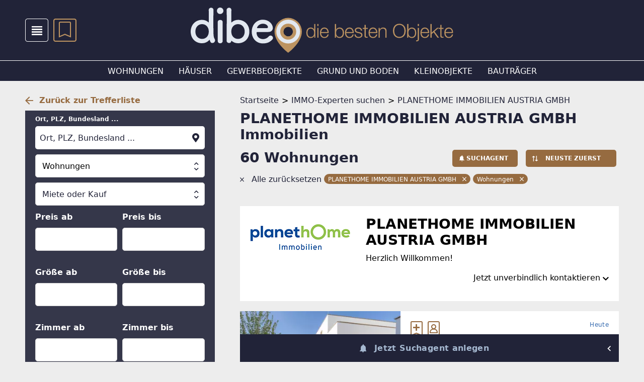

--- FILE ---
content_type: text/html; charset=utf-8
request_url: https://www.dibeo.at/a/planethome/w-wohnung/ac
body_size: 43971
content:
<!DOCTYPE html><html lang="de-AT" data-beasties-container><head>
  <meta charset="utf-8">
  <meta name="viewport" content="width=device-width, initial-scale=1">
  <meta http-equiv="Cache-Control" content="no-cache, no-store, must-revalidate">
  <meta property="og:locale" content="de:DE">
  <base href="/">
  <title>60 Angebote von PLANETHOME IMMOBILIEN AUSTRIA GMBH, Dietrichgasse 27, 1030 Wien, Landstraße</title>
  <link rel="canonical" href="https://www.dibeo.at/a/planethome/w-wohnung/ac"><meta property="og:url" content="https://www.dibeo.at/a/planethome/w-wohnung/ac">
    <link rel="icon" type="image/x-icon" href="https://asset.dibeo.at/dibeoat/version/favicon.ico"><link rel="apple-touch-icon" sizes="180x180" href="https://asset.dibeo.at/dibeoat/version/apple-touch-icon.png"><link rel="icon" type="image/png" sizes="32x32" href="https://asset.dibeo.at/dibeoat/version/favicon-32x32.png"><link rel="icon" type="image/png" sizes="16x16" href="https://asset.dibeo.at/dibeoat/version/favicon-16x16.png"><link rel="manifest" href="https://asset.dibeo.at/dibeoat/version/site.webmanifest"><meta name="msapplication-TileImage" content="https://asset.dibeo.at/dibeoat/version/ms-icon-144x144.png"><meta property="og:site_name" content="dibeo.at - die besten Objekte">  <link rel="preconnect" href="https://asset.dibeo.at/dibeoat/version"><link rel="dns-prefetch" href="https://asset.dibeo.at/dibeoat/version">
  <script>
    let isReady = false;
    window.didomiEventListeners = window.didomiEventListeners || [];
    window.didomiEventListeners.push({
      event: 'notice.shown',
      listener: function () {
        if (!isReady && window.location.search.includes('skipInitialNotice=1')) {
          Didomi.notice.hide();
        }
      }
    });
    window.didomiEventListeners.push({
      event: 'sync.ready',
      listener: function () {
        isReady = true;
      }
    });

    window.didomiOnReady = window.didomiOnReady || [];
    window.didomiOnReady.push(function (Didomi) {
        window.bbConsentsLoaded = window.bbConsentsLoaded || [];
        window.bbConsentsLoaded.push(null);
    });
  </script>
  <script type="text/javascript">window.gdprAppliesGlobally=false;(function(){function n(e){if(!window.frames[e]){if(document.body&&document.body.firstChild){var t=document.body;var r=document.createElement("iframe");r.style.display="none";r.name=e;r.title=e;t.insertBefore(r,t.firstChild)}else{setTimeout(function(){n(e)},5)}}}function e(r,a,o,c,s){function e(e,t,r,n){if(typeof r!=="function"){return}if(!window[a]){window[a]=[]}var i=false;if(s){i=s(e,n,r)}if(!i){window[a].push({command:e,version:t,callback:r,parameter:n})}}e.stub=true;e.stubVersion=2;function t(n){if(!window[r]||window[r].stub!==true){return}if(!n.data){return}var i=typeof n.data==="string";var e;try{e=i?JSON.parse(n.data):n.data}catch(t){return}if(e[o]){var a=e[o];window[r](a.command,a.version,function(e,t){var r={};r[c]={returnValue:e,success:t,callId:a.callId};n.source.postMessage(i?JSON.stringify(r):r,"*")},a.parameter)}}if(typeof window[r]!=="function"){window[r]=e;if(window.addEventListener){window.addEventListener("message",t,false)}else{window.attachEvent("onmessage",t)}}}e("__tcfapi","__tcfapiBuffer","__tcfapiCall","__tcfapiReturn");n("__tcfapiLocator");(function(e,t){var r=document.createElement("link");r.rel="preconnect";r.as="script";var n=document.createElement("link");n.rel="dns-prefetch";n.as="script";var i=document.createElement("link");i.rel="preload";i.as="script";var a=document.createElement("script");a.id="spcloader";a.type="text/javascript";a["async"]=true;a.charset="utf-8";var o="https://sdk.privacy-center.org/"+e+"/loader.js?target_type=notice&target="+t;if(window.didomiConfig&&window.didomiConfig.user){var c=window.didomiConfig.user;var s=c.country;var d=c.region;if(s){o=o+"&country="+s;if(d){o=o+"&region="+d}}}r.href="https://sdk.privacy-center.org/";n.href="https://sdk.privacy-center.org/";i.href=o;a.src=o;var f=document.getElementsByTagName("script")[0];f.parentNode.insertBefore(r,f);f.parentNode.insertBefore(n,f);f.parentNode.insertBefore(i,f);f.parentNode.insertBefore(a,f)})("893c340d-e8ae-4a34-8b5f-794afb2ae060","26WRdAia")})();</script>
  <meta name="msapplication-TileColor" content="#ffffff">
  <meta name="theme-color" content="#ffffff">
<link rel="stylesheet" href="https://asset.dibeo.at/dibeoat/version/styles-4VWBBWTT.css"><style ng-app-id="ng">.layout[_ngcontent-ng-c3839385794]{display:flex;flex-direction:column;min-height:var(--vh100, 100vh);justify-content:space-between}@media print{.layout.print-portal-open[_ngcontent-ng-c3839385794]{display:none;margin:0}}.print-portal[_ngcontent-ng-c3839385794]{display:none}@media print{.print-portal.print-portal-open[_ngcontent-ng-c3839385794]{display:block;margin:0}}.spacer[_ngcontent-ng-c3839385794]{height:92px;display:block}.top-ad[_ngcontent-ng-c3839385794]{display:none}.mobile-claim[_ngcontent-ng-c3839385794]{background-color:#212338;padding:5px 20px 6px;box-sizing:border-box;width:100%;display:flex;flex-wrap:wrap-reverse;gap:20px}.mobile-claim[_ngcontent-ng-c3839385794]   img[_ngcontent-ng-c3839385794]{display:block;margin-left:auto;max-width:194px}.mobile-claim[_ngcontent-ng-c3839385794]   .utm-logo-mobile[_ngcontent-ng-c3839385794]{max-width:250px;width:calc(100% - 214px);min-width:95px;font-size:0}.mobile-claim[_ngcontent-ng-c3839385794]   .utm-logo-mobile[_ngcontent-ng-c3839385794]   img[_ngcontent-ng-c3839385794]{background:#fff;max-width:100%;max-height:42px;box-sizing:border-box;object-fit:contain;margin:0 auto 0 0}@media (max-width: 351px){.spacer[_ngcontent-ng-c3839385794]{height:80px}}@media (min-width: 992px){.mobile-claim[_ngcontent-ng-c3839385794], .spacer[_ngcontent-ng-c3839385794]{display:none}.main-content[_ngcontent-ng-c3839385794]{display:flex;flex-flow:row nowrap}.col-mid[_ngcontent-ng-c3839385794]{flex-basis:1478px;max-width:100%}.skyscraper[_ngcontent-ng-c3839385794]{position:-webkit-sticky;position:sticky;top:0;left:0;text-align:left;z-index:105}.top-ad[_ngcontent-ng-c3839385794]{display:block;width:100%}.top-ad[_ngcontent-ng-c3839385794]   bb-gpt-ad[_ngcontent-ng-c3839385794]{background-color:#212338;max-width:1478px}}</style><style ng-app-id="ng">[_nghost-ng-c2471530147]{background-color:#212338;display:block;color:#fff;position:fixed;z-index:103;width:100%}.controls-area[_ngcontent-ng-c2471530147]{padding:17px 20px;display:flex;flex:1;align-items:center}.togglers[_ngcontent-ng-c2471530147]{display:flex}.menu-item[_ngcontent-ng-c2471530147]{margin-right:10px;height:46px;width:46px}.menu-item[_ngcontent-ng-c2471530147]:hover{color:#a5b8d0;cursor:pointer}.icon-menu[_ngcontent-ng-c2471530147], .icon-search[_ngcontent-ng-c2471530147]{font-size:46px}.title[_ngcontent-ng-c2471530147]{cursor:pointer;width:100%}.title[_ngcontent-ng-c2471530147]   img[_ngcontent-ng-c2471530147]{display:block;margin-left:auto;width:143px;height:auto}@media (max-width: 351px){.title[_ngcontent-ng-c2471530147]   img[_ngcontent-ng-c2471530147]{width:110px}}@media (min-width: 992px){[_nghost-ng-c2471530147]{position:-webkit-sticky;position:sticky;position:-webkit-sticky;top:0}.desktop-header[_ngcontent-ng-c2471530147]{border-bottom:#FFFFFF 1px solid;padding:15px 0;display:flex;align-items:center}.controls-area[_ngcontent-ng-c2471530147]{position:absolute;padding:17px 50px;max-width:1478px;box-sizing:border-box}.title[_ngcontent-ng-c2471530147]   img[_ngcontent-ng-c2471530147]{height:90px;width:auto;margin:0 auto}.utm-logo[_ngcontent-ng-c2471530147]{position:absolute;right:calc(40% - 350px);font-size:0}.utm-logo[_ngcontent-ng-c2471530147]   img[_ngcontent-ng-c2471530147]{background:#fff;object-fit:contain;max-width:150px;max-height:70px;box-sizing:border-box}.menu-categories[_ngcontent-ng-c2471530147]{display:flex;flex-grow:1;overflow:hidden;justify-content:center;align-items:center;height:40px}.menu-category[_ngcontent-ng-c2471530147]{text-transform:uppercase;margin-left:30px;font-size:16px;color:#fff}.menu-category[_ngcontent-ng-c2471530147]:first-child{margin-left:0}.menu-category[_ngcontent-ng-c2471530147]:hover{color:#a5b8d0;cursor:pointer}}</style><style ng-app-id="ng">[_nghost-ng-c1423585974]{display:flex;width:400px;max-width:90%;flex-direction:column;position:-webkit-sticky;position:sticky;height:0;top:0;margin:auto;transform:translateY(10px);z-index:10003}bb-feedback[_ngcontent-ng-c1423585974]{margin-bottom:5px}@keyframes _ngcontent-ng-c1423585974_grow{0%{transform:translate(0)}to{transform:translate(-100%)}}.time-indicator[_ngcontent-ng-c1423585974]{pointer-events:none;position:absolute;bottom:0;left:0;background-color:#966b40;height:3px;width:0}.time-indicator.success[_ngcontent-ng-c1423585974]{background-color:#299f9a}.time-indicator.error[_ngcontent-ng-c1423585974]{background-color:#d9224c}.snack-text[_ngcontent-ng-c1423585974]{pointer-events:none}bb-button[_ngcontent-ng-c1423585974]{margin-left:10px}@media (min-width: 992px){[_nghost-ng-c1423585974]{transform:translateY(20px)}}</style><style ng-app-id="ng">[_nghost-ng-c3935096318]{z-index:101}.footer[_ngcontent-ng-c3935096318]{background-color:#212338;color:#fff;padding:20px 30px 36px;font-size:16px;line-height:20px;display:flex;flex-direction:column;min-height:350px;box-sizing:border-box}.icons[_ngcontent-ng-c3935096318]{display:flex;justify-content:center}.icons[_ngcontent-ng-c3935096318]   .icon[_ngcontent-ng-c3935096318]{font-size:36px;margin:0 10px}.icons[_ngcontent-ng-c3935096318]   .icon[_ngcontent-ng-c3935096318]:hover{color:#a5b8d0;cursor:pointer}.footer-container[_ngcontent-ng-c3935096318]{margin-top:27px}.footer-container[_ngcontent-ng-c3935096318]:last-of-type{margin-top:40px}.footer-container-header[_ngcontent-ng-c3935096318]{font-size:12px;line-height:16px;text-transform:uppercase;font-weight:700;margin-bottom:20px}bb-footer-link[_ngcontent-ng-c3935096318]{display:flex;margin-bottom:10px}bb-footer-link[_ngcontent-ng-c3935096318]:last-of-type{margin-bottom:0}@media (min-width: 992px){.footer[_ngcontent-ng-c3935096318]{padding:30px 50px}.footer-content[_ngcontent-ng-c3935096318]{max-width:1378px;width:100%;flex-direction:row;display:flex}.icons[_ngcontent-ng-c3935096318]{order:2;flex-grow:1;justify-content:flex-end}.footer-container[_ngcontent-ng-c3935096318]{width:476px;margin-top:0}.footer-container[_ngcontent-ng-c3935096318]:last-of-type{margin-top:0}.footer-container-header[_ngcontent-ng-c3935096318]{margin-bottom:29px}}</style><style ng-app-id="ng">a[_ngcontent-ng-c4075032790]{display:flex;align-items:center;font-size:16px;line-height:21px;text-transform:uppercase;text-decoration:none;color:#fff;transition:all .4s}a[_ngcontent-ng-c4075032790]:hover{color:#a5b8d0;cursor:pointer}a[_ngcontent-ng-c4075032790]:hover   .icon-next[_ngcontent-ng-c4075032790]{margin:0 18px 0 4px}.icon-next[_ngcontent-ng-c4075032790]{height:16px;color:#a5b8d0;transition:all .4s;margin:0 10px 0 0}</style><style ng-app-id="ng">[_nghost-ng-c2322419661]{display:block;font-size:0;text-align:center;overflow:hidden}.empty[_nghost-ng-c2322419661]{display:none}.empty[_nghost-ng-c2322419661]   .inner[_ngcontent-ng-c2322419661]{margin-bottom:0}.inner[_ngcontent-ng-c2322419661]{display:inline-block;position:relative;z-index:0}</style><style ng-app-id="ng">[_nghost-ng-c3917503876]{position:relative;color:#bc9361}.number[_ngcontent-ng-c3917503876]{position:absolute;top:9px;font-weight:700;width:100%;text-align:center;color:#fff;height:23px;line-height:24px}.number.hundred-plus[_ngcontent-ng-c3917503876]{font-size:12px;line-height:23px}i[_ngcontent-ng-c3917503876]{font-size:46px}</style><style ng-app-id="ng">.breadcrumb-page[_ngcontent-ng-c2670208526]{margin-top:-31px}.breadcrumb-space[_ngcontent-ng-c2670208526]{height:31px}.page-actions[_ngcontent-ng-c2670208526]{display:flex;align-items:center;padding-bottom:20px;margin-left:-15px;margin-right:-15px}.page-actions[_ngcontent-ng-c2670208526] > *[_ngcontent-ng-c2670208526]{margin-right:5px;width:100%}.page-actions[_ngcontent-ng-c2670208526] > [_ngcontent-ng-c2670208526]:last-child{margin-right:0}.page-actions[_ngcontent-ng-c2670208526]   bb-button[_ngcontent-ng-c2670208526]{flex:1 1 30%}.page-actions[_ngcontent-ng-c2670208526]   bb-sort-selection-link[_ngcontent-ng-c2670208526]{flex:1 1 40%}.page-actions[_ngcontent-ng-c2670208526]   bb-icon[_ngcontent-ng-c2670208526]{width:14px}.block-link[_ngcontent-ng-c2670208526]{display:block}bb-sort-selection-link[_ngcontent-ng-c2670208526]{display:flex;flex-wrap:nowrap;margin-left:auto}.page-info[_ngcontent-ng-c2670208526]{display:flex}.page-subh[_ngcontent-ng-c2670208526]{color:#212338;margin-right:auto;margin-bottom:8px}.filter-desc[_ngcontent-ng-c2670208526]{font-size:16px;line-height:22px;padding-top:7px}.filter-desc-searchagent-redirect[_ngcontent-ng-c2670208526]{font-size:16px;line-height:22px;padding-bottom:7px}bb-filter-breadcrumb[_ngcontent-ng-c2670208526]{margin:15px 0 10px;display:block}bb-product[_ngcontent-ng-c2670208526]{margin-bottom:10px}bb-pagination[_ngcontent-ng-c2670208526]{margin:20px -15px;padding:0 5px}@media (min-width: 992px){[_nghost-ng-c2670208526]{padding-top:59px}.page-subh[_ngcontent-ng-c2670208526]{margin-bottom:0}bb-filter-breadcrumb[_ngcontent-ng-c2670208526]{margin:15px 0 39px;display:block}.block-link[_ngcontent-ng-c2670208526]{display:flex}bb-sort-selection-link[_ngcontent-ng-c2670208526]{margin-left:11px;display:block}.products[_ngcontent-ng-c2670208526]{margin:0}bb-product[_ngcontent-ng-c2670208526]{margin-bottom:20px}bb-pagination[_ngcontent-ng-c2670208526]{margin:20px 0;padding:0}.page-actions[_ngcontent-ng-c2670208526]{margin-left:0;margin-right:0;padding-bottom:0}.page-actions[_ngcontent-ng-c2670208526]   bb-button[_ngcontent-ng-c2670208526], .page-actions[_ngcontent-ng-c2670208526]   bb-sort-selection-link[_ngcontent-ng-c2670208526]{flex:1}.page-actions[_ngcontent-ng-c2670208526]   bb-button[_ngcontent-ng-c2670208526]{min-width:130px}.page-actions[_ngcontent-ng-c2670208526]   bb-sort-selection-link[_ngcontent-ng-c2670208526]{min-width:180px}}</style><style ng-app-id="ng">[_nghost-ng-c2670208526]{display:flex;flex-direction:column-reverse;padding-top:10px}bb-pagination-link[_ngcontent-ng-c2670208526]{display:block;margin-bottom:10px}.in-list-backlink[_ngcontent-ng-c2670208526]{padding:0 5px}.agent-detail-header[_ngcontent-ng-c2670208526]{color:#212338;margin-bottom:14px}bb-filter-breadcrumb[_ngcontent-ng-c2670208526]{margin-top:14px;display:block}bb-agent-detail-info[_ngcontent-ng-c2670208526]{display:block}.hide[_ngcontent-ng-c2670208526]{display:none}.breadcrumb-nav[_ngcontent-ng-c2670208526]{padding-bottom:10px}.icon-bell[_ngcontent-ng-c2670208526]{margin-left:8px}.products[_ngcontent-ng-c2670208526]{opacity:1}.products.loading[_ngcontent-ng-c2670208526]{transition:opacity .5s;opacity:.5}.extra-heading[_ngcontent-ng-c2670208526]{margin-bottom:20px}@media (min-width: 992px){[_nghost-ng-c2670208526]{flex-direction:row;padding-top:28px}bb-pagination-link[_ngcontent-ng-c2670208526]{font-size:0;display:block;margin-bottom:10px}.in-list-backlink[_ngcontent-ng-c2670208526]{display:none}bb-agent-detail-info[_ngcontent-ng-c2670208526]{margin:0 0 20px}}</style><style ng-app-id="ng">[_nghost-ng-c1938770196]{display:flex;flex-direction:column}[_nghost-ng-c1938770196]   bb-links-group[_ngcontent-ng-c1938770196], [_nghost-ng-c1938770196]   bb-links-cms-group[_ngcontent-ng-c1938770196]{flex:1}.mobile-padded-x[_nghost-ng-c1938770196]{padding-left:20px;padding-right:20px}@media (min-width: 992px){.in-row[_nghost-ng-c1938770196]{flex-direction:row;margin-left:-10px;justify-content:space-between}.in-row[_nghost-ng-c1938770196]   bb-links-group[_ngcontent-ng-c1938770196], .in-row[_nghost-ng-c1938770196]   bb-links-cms-group[_ngcontent-ng-c1938770196]{flex:1 1 33.333%;box-sizing:border-box;margin-left:10px;max-width:426px;display:block}.mobile-padded-x[_nghost-ng-c1938770196]{padding-left:0;padding-right:0}}</style><style ng-app-id="ng">[_nghost-ng-c4093386717]{display:block}form[_ngcontent-ng-c4093386717]{height:100%}.main-elements[_ngcontent-ng-c4093386717]{background-color:#35374a;padding:11px 20px 20px}.hidden[_ngcontent-ng-c4093386717], .arrow-placeholder[_ngcontent-ng-c4093386717]{display:none}bb-multiselect[_ngcontent-ng-c4093386717]{display:inline-block}bb-button[_ngcontent-ng-c4093386717]{font-weight:400}.spacer[_ngcontent-ng-c4093386717]{min-height:0;flex:1}.bottom-elements[_ngcontent-ng-c4093386717]{padding:20px;background-color:#35374a}.desktop-floating-submit[_ngcontent-ng-c4093386717], .hidden-element[_ngcontent-ng-c4093386717]{display:none}.filter-form-content[_ngcontent-ng-c4093386717]{height:100%;display:flex;flex-direction:column}.filter-form-scrollable[_ngcontent-ng-c4093386717]{overflow-y:auto;overflow-x:hidden}.sticky-elements[_ngcontent-ng-c4093386717]{min-height:56px;padding:5px 20px;z-index:1;background:#35374a}.clear-filter[_ngcontent-ng-c4093386717]{padding-bottom:20px;align-items:unset;color:#fff;cursor:pointer}.clear-filter[_ngcontent-ng-c4093386717]:hover{text-shadow:0 0 1px #FFFFFF}.clear-filter[_ngcontent-ng-c4093386717]   i[_ngcontent-ng-c4093386717]{color:#fff}.icon-clear[_ngcontent-ng-c4093386717]{font-size:8px;margin-top:8px;margin-right:8px}.m2[_ngcontent-ng-c4093386717]{line-height:12px}bb-min-max-input[_ngcontent-ng-c4093386717], bb-select-expanded[_ngcontent-ng-c4093386717], bb-multiselect[_ngcontent-ng-c4093386717]{display:block;margin-bottom:20px}@media (max-width: 381px){.filter-form-scrollable[_ngcontent-ng-c4093386717]::-webkit-scrollbar{width:0;display:none}.filter-form-scrollable[_ngcontent-ng-c4093386717]{-ms-overflow-style:none;scrollbar-width:none}}@media (min-width: 992px){[_nghost-ng-c4093386717]{margin-bottom:30px}.wide-version[_nghost-ng-c4093386717]   .main-elements[_ngcontent-ng-c4093386717]{padding:34px 50px}.wide-version[_nghost-ng-c4093386717]   .category-and-legal-form[_ngcontent-ng-c4093386717]{display:flex;margin-left:-10px}.wide-version[_nghost-ng-c4093386717]   .category-and-legal-form[_ngcontent-ng-c4093386717]   bb-select[_ngcontent-ng-c4093386717]{flex:1;margin-left:10px}.wide-version[_nghost-ng-c4093386717]   .ranges[_ngcontent-ng-c4093386717]{display:flex;flex-wrap:wrap;margin-left:-10px}.wide-version[_nghost-ng-c4093386717]   .ranges[_ngcontent-ng-c4093386717]   bb-min-max-input[_ngcontent-ng-c4093386717]{flex:1 0 33%;margin-left:10px;max-width:396px}.arrow-placeholder[_ngcontent-ng-c4093386717]{display:block;position:fixed;z-index:10004;width:50px;height:50px;margin-top:20px;transform:translate(300px);animation:arrow-animation .75s infinite}@keyframes arrow-animation{0%{transform:translate(300px)}50%{transform:translate(400px)}}.arrow-placeholder[_ngcontent-ng-c4093386717]   svg[_ngcontent-ng-c4093386717]{animation:fader 3s}@keyframes fader{0%{opacity:0}20%{opacity:1}80%{opacity:1}to{opacity:0}}.desktop-floating-submit[_ngcontent-ng-c4093386717]{position:fixed;display:flex;bottom:0;left:0;width:100%;z-index:1}.desktop-floating-submit[_ngcontent-ng-c4093386717]   .bottom-elements[_ngcontent-ng-c4093386717]{padding-top:10px;padding-bottom:10px}}</style><style ng-app-id="ng">.pagination-control[_ngcontent-ng-c1637030268]{display:flex;align-items:center}.pagination-control[_ngcontent-ng-c1637030268]   span[_ngcontent-ng-c1637030268]{font-size:16px;line-height:21px;font-weight:700;color:#966b40;transition:all .4s}.pagination-control.left[_ngcontent-ng-c1637030268]   span[_ngcontent-ng-c1637030268]{padding-left:12px}.pagination-control.right[_ngcontent-ng-c1637030268]{flex-direction:row-reverse}.pagination-control.right[_ngcontent-ng-c1637030268]   span[_ngcontent-ng-c1637030268]{padding-right:12px}button[_ngcontent-ng-c1637030268]{border:0;background-color:transparent;cursor:pointer}button[_ngcontent-ng-c1637030268]:hover:not(.button-disabled)   span[_ngcontent-ng-c1637030268]{color:#141522}button[_ngcontent-ng-c1637030268]:hover:not(.button-disabled)   .pagination-control.left[_ngcontent-ng-c1637030268]   span[_ngcontent-ng-c1637030268]{margin-left:-4px}button[_ngcontent-ng-c1637030268]:hover:not(.button-disabled)   .pagination-control.right[_ngcontent-ng-c1637030268]   span[_ngcontent-ng-c1637030268]{margin-right:-4px}i[_ngcontent-ng-c1637030268]{font-size:16px;color:#966b40}</style><style ng-app-id="ng">input[_ngcontent-ng-c4244969504]:focus::placeholder, textarea[_ngcontent-ng-c4244969504]:focus::placeholder{color:transparent}.field-container[_ngcontent-ng-c4244969504]{position:relative}.field-container[_ngcontent-ng-c4244969504]:hover   .formatted-input-value[_ngcontent-ng-c4244969504]{display:none}.base-field[_ngcontent-ng-c4244969504], .field-captcha[_ngcontent-ng-c4244969504], .field[_ngcontent-ng-c4244969504]{background:#fff;width:100%;height:100%;font-size:16px;padding:12px 28px 11px 9px;text-overflow:ellipsis;margin:8px 0 10px}.thin-input-padding[_nghost-ng-c4244969504]   .base-field[_ngcontent-ng-c4244969504], .thin-input-padding[_nghost-ng-c4244969504]   .field-captcha[_ngcontent-ng-c4244969504], .thin-input-padding[_nghost-ng-c4244969504]   .field[_ngcontent-ng-c4244969504]{padding:12px 9px 11px}.field[_ngcontent-ng-c4244969504]{height:46px;box-sizing:border-box;-moz-box-sizing:border-box;-webkit-box-sizing:border-box;border:1px solid #D6D6D6;border-radius:5px}.field[_ngcontent-ng-c4244969504]::placeholder{color:#212338;font-size:16px;line-height:21px;opacity:1}textarea.field[_ngcontent-ng-c4244969504]{height:110px}.field-captcha[_ngcontent-ng-c4244969504]{background:unset}.field-input-icon[_ngcontent-ng-c4244969504]{position:absolute;top:50%;transform:translateY(-50%);height:auto;right:8px}.field-input-suffix[_ngcontent-ng-c4244969504]{position:absolute;height:calc(100% - 30px);top:20px;right:8px;display:flex;align-items:center;color:#212338}.formatted-input-value[_ngcontent-ng-c4244969504]{position:absolute;left:0;color:#212338;overflow:hidden;width:calc(100% - 34px);border-right:none}.thin-input-padding[_nghost-ng-c4244969504]   .formatted-input-value[_ngcontent-ng-c4244969504]{width:100%}label[_ngcontent-ng-c4244969504]{display:block;font-size:12px;line-height:12px;font-weight:700;white-space:nowrap}textarea[_ngcontent-ng-c4244969504]{resize:none}.select-placeholder[_ngcontent-ng-c4244969504]{color:#212338;line-height:21px;padding:12px 28px 11px 9px}.checkbox-elem[_ngcontent-ng-c4244969504]{display:flex;align-items:flex-end;position:relative;margin:0}.checkbox-elem[_ngcontent-ng-c4244969504]   input[_ngcontent-ng-c4244969504]{position:absolute;opacity:0;cursor:pointer;height:0;width:0}.checkbox-elem[_ngcontent-ng-c4244969504]   .checkmark[_ngcontent-ng-c4244969504]{height:20px;width:20px;min-width:20px;background-color:#fff;border:1px solid #212338;border-radius:5px;margin-right:12px;box-sizing:border-box;-moz-box-sizing:border-box;-webkit-box-sizing:border-box}.checkbox-elem[_ngcontent-ng-c4244969504]   .checkmark[_ngcontent-ng-c4244969504]:after{content:"";position:absolute;display:none}.checkbox-elem[_ngcontent-ng-c4244969504]   .checkbox-label[_ngcontent-ng-c4244969504]{display:flex;align-items:center;font-size:16px;line-height:21px;cursor:pointer;font-weight:400}.checkbox-elem[_ngcontent-ng-c4244969504]   .checkbox-label.multiline[_ngcontent-ng-c4244969504]{align-items:unset}.checkbox-elem[_ngcontent-ng-c4244969504]   .checkbox-label[_ngcontent-ng-c4244969504]   input[_ngcontent-ng-c4244969504]:checked ~ .checkmark[_ngcontent-ng-c4244969504]:after{display:block}.checkbox-elem[_ngcontent-ng-c4244969504]   .checkbox-label[_ngcontent-ng-c4244969504]   .checkmark[_ngcontent-ng-c4244969504]:after{left:7px;top:4px;width:4px;height:10px;border:solid #212338;border-width:0 2px 2px 0;-webkit-transform:rotate(45deg);-ms-transform:rotate(45deg);transform:rotate(45deg)}li[_ngcontent-ng-c4244969504]{list-style:none}.input-label[_ngcontent-ng-c4244969504]{opacity:0}.input-label.label-visible[_ngcontent-ng-c4244969504]{opacity:1;transition:opacity .3s}.selected[_ngcontent-ng-c4244969504]{font-weight:700}.selection-buttons[_ngcontent-ng-c4244969504]{margin-left:-5px}bb-filter-selection-button[_ngcontent-ng-c4244969504]{display:inline-block;margin:5px 0 0 5px}.bigger-label[_ngcontent-ng-c4244969504]{font-size:16px;line-height:26px;margin-bottom:10px}.multi-options-label[_ngcontent-ng-c4244969504]{margin-bottom:5px}</style><style ng-app-id="ng">.output-container[_ngcontent-ng-c4244969504]{position:relative;width:calc(100% - 2px)}.autocomplete-output[_ngcontent-ng-c4244969504]{color:#000;position:absolute;z-index:1000;width:100%;border:1px solid transparent;border-radius:0 0 5px 5px;top:66px;overflow:auto;max-height:0}.autocomplete-option[_ngcontent-ng-c4244969504]{padding:4px 12px;cursor:pointer;background-color:#fff;color:#212338}.autocomplete-option[_ngcontent-ng-c4244969504]:first-child{padding-top:8px}.autocomplete-option[_ngcontent-ng-c4244969504]:last-child{padding-bottom:8px}.autocomplete-option.no-value[_ngcontent-ng-c4244969504]{color:#757575}.autocomplete-option.selected-option[_ngcontent-ng-c4244969504]{background-color:#ededed}.autocomplete-option.selected-option[_ngcontent-ng-c4244969504]   span[_ngcontent-ng-c4244969504]{color:#966b40}.loc-icon[_ngcontent-ng-c4244969504]{font-size:18px;width:16px}.opened[_ngcontent-ng-c4244969504]   .autocomplete-output[_ngcontent-ng-c4244969504]{transition:max-height .25s;max-height:150px;border:1px solid #D6D6D6;top:-15px;border-top:#212338 1px solid}.opened[_ngcontent-ng-c4244969504]   .field-input[_ngcontent-ng-c4244969504]{border-radius:5px 5px 0 0}.autocomplete-input[_ngcontent-ng-c4244969504]{background:transparent;border:none;outline:none;display:block;height:46px;margin:0}.autocomplete-input[_ngcontent-ng-c4244969504]:not(.input-showed){height:0;padding:0;opacity:0;transition:height .3s ease,margin .3s ease,padding .3s ease}.has-selected[_ngcontent-ng-c4244969504]   .input-showed[_ngcontent-ng-c4244969504]{margin:-12px 0 0}.pseudo-input[_ngcontent-ng-c4244969504]{cursor:text;background:#fff;border-radius:5px;padding-right:28px;margin:8px 0 10px}.selected-values[_ngcontent-ng-c4244969504]{padding:11px 0}.selected-values[_ngcontent-ng-c4244969504]   .icon-clear[_ngcontent-ng-c4244969504]{font-size:8px;vertical-align:middle;cursor:pointer;color:#fff;position:absolute;right:8px;top:50%;margin-top:-3px}.selected-value[_ngcontent-ng-c4244969504]{background-color:#212338;border-radius:10px;font-size:12px;padding:4px 22px 4px 8px;min-height:20px;line-height:12px;display:inline-block;margin:2px 0 2px 8px;position:relative;box-sizing:border-box}.loc-icon[_ngcontent-ng-c4244969504]{position:absolute;top:34px;right:11px}.location-type[_ngcontent-ng-c4244969504]{font-weight:700}</style><style ng-app-id="ng">input[_ngcontent-ng-c3772070192]:focus::placeholder, textarea[_ngcontent-ng-c3772070192]:focus::placeholder{color:transparent}.field-container[_ngcontent-ng-c3772070192]{position:relative}.field-container[_ngcontent-ng-c3772070192]:hover   .formatted-input-value[_ngcontent-ng-c3772070192]{display:none}.base-field[_ngcontent-ng-c3772070192], .field-captcha[_ngcontent-ng-c3772070192], .field[_ngcontent-ng-c3772070192]{background:#fff;width:100%;height:100%;font-size:16px;padding:12px 28px 11px 9px;text-overflow:ellipsis;margin:8px 0 10px}.thin-input-padding[_nghost-ng-c3772070192]   .base-field[_ngcontent-ng-c3772070192], .thin-input-padding[_nghost-ng-c3772070192]   .field-captcha[_ngcontent-ng-c3772070192], .thin-input-padding[_nghost-ng-c3772070192]   .field[_ngcontent-ng-c3772070192]{padding:12px 9px 11px}.field[_ngcontent-ng-c3772070192]{height:46px;box-sizing:border-box;-moz-box-sizing:border-box;-webkit-box-sizing:border-box;border:1px solid #D6D6D6;border-radius:5px}.field[_ngcontent-ng-c3772070192]::placeholder{color:#212338;font-size:16px;line-height:21px;opacity:1}textarea.field[_ngcontent-ng-c3772070192]{height:110px}.field-captcha[_ngcontent-ng-c3772070192]{background:unset}.field-input-icon[_ngcontent-ng-c3772070192]{position:absolute;top:50%;transform:translateY(-50%);height:auto;right:8px}.field-input-suffix[_ngcontent-ng-c3772070192]{position:absolute;height:calc(100% - 30px);top:20px;right:8px;display:flex;align-items:center;color:#212338}.formatted-input-value[_ngcontent-ng-c3772070192]{position:absolute;left:0;color:#212338;overflow:hidden;width:calc(100% - 34px);border-right:none}.thin-input-padding[_nghost-ng-c3772070192]   .formatted-input-value[_ngcontent-ng-c3772070192]{width:100%}label[_ngcontent-ng-c3772070192]{display:block;font-size:12px;line-height:12px;font-weight:700;white-space:nowrap}textarea[_ngcontent-ng-c3772070192]{resize:none}.select-placeholder[_ngcontent-ng-c3772070192]{color:#212338;line-height:21px;padding:12px 28px 11px 9px}.checkbox-elem[_ngcontent-ng-c3772070192]{display:flex;align-items:flex-end;position:relative;margin:0}.checkbox-elem[_ngcontent-ng-c3772070192]   input[_ngcontent-ng-c3772070192]{position:absolute;opacity:0;cursor:pointer;height:0;width:0}.checkbox-elem[_ngcontent-ng-c3772070192]   .checkmark[_ngcontent-ng-c3772070192]{height:20px;width:20px;min-width:20px;background-color:#fff;border:1px solid #212338;border-radius:5px;margin-right:12px;box-sizing:border-box;-moz-box-sizing:border-box;-webkit-box-sizing:border-box}.checkbox-elem[_ngcontent-ng-c3772070192]   .checkmark[_ngcontent-ng-c3772070192]:after{content:"";position:absolute;display:none}.checkbox-elem[_ngcontent-ng-c3772070192]   .checkbox-label[_ngcontent-ng-c3772070192]{display:flex;align-items:center;font-size:16px;line-height:21px;cursor:pointer;font-weight:400}.checkbox-elem[_ngcontent-ng-c3772070192]   .checkbox-label.multiline[_ngcontent-ng-c3772070192]{align-items:unset}.checkbox-elem[_ngcontent-ng-c3772070192]   .checkbox-label[_ngcontent-ng-c3772070192]   input[_ngcontent-ng-c3772070192]:checked ~ .checkmark[_ngcontent-ng-c3772070192]:after{display:block}.checkbox-elem[_ngcontent-ng-c3772070192]   .checkbox-label[_ngcontent-ng-c3772070192]   .checkmark[_ngcontent-ng-c3772070192]:after{left:7px;top:4px;width:4px;height:10px;border:solid #212338;border-width:0 2px 2px 0;-webkit-transform:rotate(45deg);-ms-transform:rotate(45deg);transform:rotate(45deg)}li[_ngcontent-ng-c3772070192]{list-style:none}.input-label[_ngcontent-ng-c3772070192]{opacity:0}.input-label.label-visible[_ngcontent-ng-c3772070192]{opacity:1;transition:opacity .3s}.selected[_ngcontent-ng-c3772070192]{font-weight:700}.selection-buttons[_ngcontent-ng-c3772070192]{margin-left:-5px}bb-filter-selection-button[_ngcontent-ng-c3772070192]{display:inline-block;margin:5px 0 0 5px}.bigger-label[_ngcontent-ng-c3772070192]{font-size:16px;line-height:26px;margin-bottom:10px}.multi-options-label[_ngcontent-ng-c3772070192]{margin-bottom:5px}</style><style ng-app-id="ng">[_nghost-ng-c3772070192]{box-sizing:border-box}.native[_ngcontent-ng-c3772070192]{position:relative}.native-override-icon[_ngcontent-ng-c3772070192]{height:20px;width:10px;padding:10px 5px;position:absolute;top:11px;right:5px;z-index:1;background:#fff;pointer-events:none;box-sizing:content-box}select[_ngcontent-ng-c3772070192]{width:100%;height:46px;border:1px solid #D6D6D6;border-radius:5px}select[_ngcontent-ng-c3772070192]   option[_ngcontent-ng-c3772070192]{height:32px;color:#000}.placeholder[_ngcontent-ng-c3772070192]{color:#212338}.container[_ngcontent-ng-c3772070192]{display:none;position:relative;cursor:pointer;border:1px solid #D6D6D6;background:#fff;border-radius:5px;box-sizing:border-box;margin:8px 0 10px;max-height:46px;height:46px;padding:12px 0 11px 13px}.container.opened[_ngcontent-ng-c3772070192]{border-radius:5px 5px 0 0}.container.opened.above[_ngcontent-ng-c3772070192]{border-radius:0 0 5px 5px}.without-label[_ngcontent-ng-c3772070192]   .container[_ngcontent-ng-c3772070192], .without-label[_ngcontent-ng-c3772070192]   select[_ngcontent-ng-c3772070192]{margin-top:0}.without-label[_ngcontent-ng-c3772070192]   .native-override-icon[_ngcontent-ng-c3772070192]{top:3px}.element[_ngcontent-ng-c3772070192]{box-sizing:border-box;color:#000;font-size:16px;line-height:21px;display:flex;align-items:center}.element[_ngcontent-ng-c3772070192]   .text[_ngcontent-ng-c3772070192]{flex:1;overflow:hidden;white-space:nowrap;text-overflow:ellipsis}.element[_ngcontent-ng-c3772070192]   i[_ngcontent-ng-c3772070192]{max-width:10px;margin:0 12px 0 auto}.content[_ngcontent-ng-c3772070192]{position:absolute;top:45px;left:-1px;width:calc(100% + 2px);overflow:hidden;max-height:0;border-radius:0 0 5px 5px;box-sizing:border-box;border:transparent 1px solid;transition:max-height .25s,border-color .25s;z-index:1}.above[_ngcontent-ng-c3772070192]   .content[_ngcontent-ng-c3772070192]{top:unset;bottom:46px;border-radius:5px 5px 0 0}.opened[_ngcontent-ng-c3772070192]   .content[_ngcontent-ng-c3772070192]{max-height:194px;border-color:#d6d6d6;overflow-y:auto}.option[_ngcontent-ng-c3772070192]{padding:0 13px;font-size:16px;line-height:32px;height:32px;max-height:32px;overflow:hidden;white-space:nowrap;text-overflow:ellipsis;background:#fff;color:#000}.option[_ngcontent-ng-c3772070192]:hover{color:#966b40}.selected-option[_ngcontent-ng-c3772070192]{color:#966b40;background-color:#ededed}@media (min-width: 992px){.container[_ngcontent-ng-c3772070192]{display:block}.native[_ngcontent-ng-c3772070192]{display:none}}</style><style ng-app-id="ng">input[_ngcontent-ng-c1982931643]:focus::placeholder, textarea[_ngcontent-ng-c1982931643]:focus::placeholder{color:transparent}.field-container[_ngcontent-ng-c1982931643]{position:relative}.field-container[_ngcontent-ng-c1982931643]:hover   .formatted-input-value[_ngcontent-ng-c1982931643]{display:none}.base-field[_ngcontent-ng-c1982931643], .field-captcha[_ngcontent-ng-c1982931643], .field[_ngcontent-ng-c1982931643]{background:#fff;width:100%;height:100%;font-size:16px;padding:12px 28px 11px 9px;text-overflow:ellipsis;margin:8px 0 10px}.thin-input-padding[_nghost-ng-c1982931643]   .base-field[_ngcontent-ng-c1982931643], .thin-input-padding[_nghost-ng-c1982931643]   .field-captcha[_ngcontent-ng-c1982931643], .thin-input-padding[_nghost-ng-c1982931643]   .field[_ngcontent-ng-c1982931643]{padding:12px 9px 11px}.field[_ngcontent-ng-c1982931643]{height:46px;box-sizing:border-box;-moz-box-sizing:border-box;-webkit-box-sizing:border-box;border:1px solid #D6D6D6;border-radius:5px}.field[_ngcontent-ng-c1982931643]::placeholder{color:#212338;font-size:16px;line-height:21px;opacity:1}textarea.field[_ngcontent-ng-c1982931643]{height:110px}.field-captcha[_ngcontent-ng-c1982931643]{background:unset}.field-input-icon[_ngcontent-ng-c1982931643]{position:absolute;top:50%;transform:translateY(-50%);height:auto;right:8px}.field-input-suffix[_ngcontent-ng-c1982931643]{position:absolute;height:calc(100% - 30px);top:20px;right:8px;display:flex;align-items:center;color:#212338}.formatted-input-value[_ngcontent-ng-c1982931643]{position:absolute;left:0;color:#212338;overflow:hidden;width:calc(100% - 34px);border-right:none}.thin-input-padding[_nghost-ng-c1982931643]   .formatted-input-value[_ngcontent-ng-c1982931643]{width:100%}label[_ngcontent-ng-c1982931643]{display:block;font-size:12px;line-height:12px;font-weight:700;white-space:nowrap}textarea[_ngcontent-ng-c1982931643]{resize:none}.select-placeholder[_ngcontent-ng-c1982931643]{color:#212338;line-height:21px;padding:12px 28px 11px 9px}.checkbox-elem[_ngcontent-ng-c1982931643]{display:flex;align-items:flex-end;position:relative;margin:0}.checkbox-elem[_ngcontent-ng-c1982931643]   input[_ngcontent-ng-c1982931643]{position:absolute;opacity:0;cursor:pointer;height:0;width:0}.checkbox-elem[_ngcontent-ng-c1982931643]   .checkmark[_ngcontent-ng-c1982931643]{height:20px;width:20px;min-width:20px;background-color:#fff;border:1px solid #212338;border-radius:5px;margin-right:12px;box-sizing:border-box;-moz-box-sizing:border-box;-webkit-box-sizing:border-box}.checkbox-elem[_ngcontent-ng-c1982931643]   .checkmark[_ngcontent-ng-c1982931643]:after{content:"";position:absolute;display:none}.checkbox-elem[_ngcontent-ng-c1982931643]   .checkbox-label[_ngcontent-ng-c1982931643]{display:flex;align-items:center;font-size:16px;line-height:21px;cursor:pointer;font-weight:400}.checkbox-elem[_ngcontent-ng-c1982931643]   .checkbox-label.multiline[_ngcontent-ng-c1982931643]{align-items:unset}.checkbox-elem[_ngcontent-ng-c1982931643]   .checkbox-label[_ngcontent-ng-c1982931643]   input[_ngcontent-ng-c1982931643]:checked ~ .checkmark[_ngcontent-ng-c1982931643]:after{display:block}.checkbox-elem[_ngcontent-ng-c1982931643]   .checkbox-label[_ngcontent-ng-c1982931643]   .checkmark[_ngcontent-ng-c1982931643]:after{left:7px;top:4px;width:4px;height:10px;border:solid #212338;border-width:0 2px 2px 0;-webkit-transform:rotate(45deg);-ms-transform:rotate(45deg);transform:rotate(45deg)}li[_ngcontent-ng-c1982931643]{list-style:none}.input-label[_ngcontent-ng-c1982931643]{opacity:0}.input-label.label-visible[_ngcontent-ng-c1982931643]{opacity:1;transition:opacity .3s}.selected[_ngcontent-ng-c1982931643]{font-weight:700}.selection-buttons[_ngcontent-ng-c1982931643]{margin-left:-5px}bb-filter-selection-button[_ngcontent-ng-c1982931643]{display:inline-block;margin:5px 0 0 5px}.bigger-label[_ngcontent-ng-c1982931643]{font-size:16px;line-height:26px;margin-bottom:10px}.multi-options-label[_ngcontent-ng-c1982931643]{margin-bottom:5px}</style><style ng-app-id="ng">.inputs[_ngcontent-ng-c1982931643]{display:flex;margin-left:-10px}.inputs[_ngcontent-ng-c1982931643] > *[_ngcontent-ng-c1982931643]{margin-left:10px}.bigger-label[_ngcontent-ng-c1982931643]{margin-bottom:0}</style><style ng-app-id="ng">input[_ngcontent-ng-c4117066263]:focus::placeholder, textarea[_ngcontent-ng-c4117066263]:focus::placeholder{color:transparent}.field-container[_ngcontent-ng-c4117066263]{position:relative}.field-container[_ngcontent-ng-c4117066263]:hover   .formatted-input-value[_ngcontent-ng-c4117066263]{display:none}.base-field[_ngcontent-ng-c4117066263], .field-captcha[_ngcontent-ng-c4117066263], .field[_ngcontent-ng-c4117066263]{background:#fff;width:100%;height:100%;font-size:16px;padding:12px 28px 11px 9px;text-overflow:ellipsis;margin:8px 0 10px}.thin-input-padding[_nghost-ng-c4117066263]   .base-field[_ngcontent-ng-c4117066263], .thin-input-padding[_nghost-ng-c4117066263]   .field-captcha[_ngcontent-ng-c4117066263], .thin-input-padding[_nghost-ng-c4117066263]   .field[_ngcontent-ng-c4117066263]{padding:12px 9px 11px}.field[_ngcontent-ng-c4117066263]{height:46px;box-sizing:border-box;-moz-box-sizing:border-box;-webkit-box-sizing:border-box;border:1px solid #D6D6D6;border-radius:5px}.field[_ngcontent-ng-c4117066263]::placeholder{color:#212338;font-size:16px;line-height:21px;opacity:1}textarea.field[_ngcontent-ng-c4117066263]{height:110px}.field-captcha[_ngcontent-ng-c4117066263]{background:unset}.field-input-icon[_ngcontent-ng-c4117066263]{position:absolute;top:50%;transform:translateY(-50%);height:auto;right:8px}.field-input-suffix[_ngcontent-ng-c4117066263]{position:absolute;height:calc(100% - 30px);top:20px;right:8px;display:flex;align-items:center;color:#212338}.formatted-input-value[_ngcontent-ng-c4117066263]{position:absolute;left:0;color:#212338;overflow:hidden;width:calc(100% - 34px);border-right:none}.thin-input-padding[_nghost-ng-c4117066263]   .formatted-input-value[_ngcontent-ng-c4117066263]{width:100%}label[_ngcontent-ng-c4117066263]{display:block;font-size:12px;line-height:12px;font-weight:700;white-space:nowrap}textarea[_ngcontent-ng-c4117066263]{resize:none}.select-placeholder[_ngcontent-ng-c4117066263]{color:#212338;line-height:21px;padding:12px 28px 11px 9px}.checkbox-elem[_ngcontent-ng-c4117066263]{display:flex;align-items:flex-end;position:relative;margin:0}.checkbox-elem[_ngcontent-ng-c4117066263]   input[_ngcontent-ng-c4117066263]{position:absolute;opacity:0;cursor:pointer;height:0;width:0}.checkbox-elem[_ngcontent-ng-c4117066263]   .checkmark[_ngcontent-ng-c4117066263]{height:20px;width:20px;min-width:20px;background-color:#fff;border:1px solid #212338;border-radius:5px;margin-right:12px;box-sizing:border-box;-moz-box-sizing:border-box;-webkit-box-sizing:border-box}.checkbox-elem[_ngcontent-ng-c4117066263]   .checkmark[_ngcontent-ng-c4117066263]:after{content:"";position:absolute;display:none}.checkbox-elem[_ngcontent-ng-c4117066263]   .checkbox-label[_ngcontent-ng-c4117066263]{display:flex;align-items:center;font-size:16px;line-height:21px;cursor:pointer;font-weight:400}.checkbox-elem[_ngcontent-ng-c4117066263]   .checkbox-label.multiline[_ngcontent-ng-c4117066263]{align-items:unset}.checkbox-elem[_ngcontent-ng-c4117066263]   .checkbox-label[_ngcontent-ng-c4117066263]   input[_ngcontent-ng-c4117066263]:checked ~ .checkmark[_ngcontent-ng-c4117066263]:after{display:block}.checkbox-elem[_ngcontent-ng-c4117066263]   .checkbox-label[_ngcontent-ng-c4117066263]   .checkmark[_ngcontent-ng-c4117066263]:after{left:7px;top:4px;width:4px;height:10px;border:solid #212338;border-width:0 2px 2px 0;-webkit-transform:rotate(45deg);-ms-transform:rotate(45deg);transform:rotate(45deg)}li[_ngcontent-ng-c4117066263]{list-style:none}.input-label[_ngcontent-ng-c4117066263]{opacity:0}.input-label.label-visible[_ngcontent-ng-c4117066263]{opacity:1;transition:opacity .3s}.selected[_ngcontent-ng-c4117066263]{font-weight:700}.selection-buttons[_ngcontent-ng-c4117066263]{margin-left:-5px}bb-filter-selection-button[_ngcontent-ng-c4117066263]{display:inline-block;margin:5px 0 0 5px}.bigger-label[_ngcontent-ng-c4117066263]{font-size:16px;line-height:26px;margin-bottom:10px}.multi-options-label[_ngcontent-ng-c4117066263]{margin-bottom:5px}</style><style ng-app-id="ng">input[_ngcontent-ng-c3043139149]:focus::placeholder, textarea[_ngcontent-ng-c3043139149]:focus::placeholder{color:transparent}.field-container[_ngcontent-ng-c3043139149]{position:relative}.field-container[_ngcontent-ng-c3043139149]:hover   .formatted-input-value[_ngcontent-ng-c3043139149]{display:none}.base-field[_ngcontent-ng-c3043139149], .field-captcha[_ngcontent-ng-c3043139149], .field[_ngcontent-ng-c3043139149]{background:#fff;width:100%;height:100%;font-size:16px;padding:12px 28px 11px 9px;text-overflow:ellipsis;margin:8px 0 10px}.thin-input-padding[_nghost-ng-c3043139149]   .base-field[_ngcontent-ng-c3043139149], .thin-input-padding[_nghost-ng-c3043139149]   .field-captcha[_ngcontent-ng-c3043139149], .thin-input-padding[_nghost-ng-c3043139149]   .field[_ngcontent-ng-c3043139149]{padding:12px 9px 11px}.field[_ngcontent-ng-c3043139149]{height:46px;box-sizing:border-box;-moz-box-sizing:border-box;-webkit-box-sizing:border-box;border:1px solid #D6D6D6;border-radius:5px}.field[_ngcontent-ng-c3043139149]::placeholder{color:#212338;font-size:16px;line-height:21px;opacity:1}textarea.field[_ngcontent-ng-c3043139149]{height:110px}.field-captcha[_ngcontent-ng-c3043139149]{background:unset}.field-input-icon[_ngcontent-ng-c3043139149]{position:absolute;top:50%;transform:translateY(-50%);height:auto;right:8px}.field-input-suffix[_ngcontent-ng-c3043139149]{position:absolute;height:calc(100% - 30px);top:20px;right:8px;display:flex;align-items:center;color:#212338}.formatted-input-value[_ngcontent-ng-c3043139149]{position:absolute;left:0;color:#212338;overflow:hidden;width:calc(100% - 34px);border-right:none}.thin-input-padding[_nghost-ng-c3043139149]   .formatted-input-value[_ngcontent-ng-c3043139149]{width:100%}label[_ngcontent-ng-c3043139149]{display:block;font-size:12px;line-height:12px;font-weight:700;white-space:nowrap}textarea[_ngcontent-ng-c3043139149]{resize:none}.select-placeholder[_ngcontent-ng-c3043139149]{color:#212338;line-height:21px;padding:12px 28px 11px 9px}.checkbox-elem[_ngcontent-ng-c3043139149]{display:flex;align-items:flex-end;position:relative;margin:0}.checkbox-elem[_ngcontent-ng-c3043139149]   input[_ngcontent-ng-c3043139149]{position:absolute;opacity:0;cursor:pointer;height:0;width:0}.checkbox-elem[_ngcontent-ng-c3043139149]   .checkmark[_ngcontent-ng-c3043139149]{height:20px;width:20px;min-width:20px;background-color:#fff;border:1px solid #212338;border-radius:5px;margin-right:12px;box-sizing:border-box;-moz-box-sizing:border-box;-webkit-box-sizing:border-box}.checkbox-elem[_ngcontent-ng-c3043139149]   .checkmark[_ngcontent-ng-c3043139149]:after{content:"";position:absolute;display:none}.checkbox-elem[_ngcontent-ng-c3043139149]   .checkbox-label[_ngcontent-ng-c3043139149]{display:flex;align-items:center;font-size:16px;line-height:21px;cursor:pointer;font-weight:400}.checkbox-elem[_ngcontent-ng-c3043139149]   .checkbox-label.multiline[_ngcontent-ng-c3043139149]{align-items:unset}.checkbox-elem[_ngcontent-ng-c3043139149]   .checkbox-label[_ngcontent-ng-c3043139149]   input[_ngcontent-ng-c3043139149]:checked ~ .checkmark[_ngcontent-ng-c3043139149]:after{display:block}.checkbox-elem[_ngcontent-ng-c3043139149]   .checkbox-label[_ngcontent-ng-c3043139149]   .checkmark[_ngcontent-ng-c3043139149]:after{left:7px;top:4px;width:4px;height:10px;border:solid #212338;border-width:0 2px 2px 0;-webkit-transform:rotate(45deg);-ms-transform:rotate(45deg);transform:rotate(45deg)}li[_ngcontent-ng-c3043139149]{list-style:none}.input-label[_ngcontent-ng-c3043139149]{opacity:0}.input-label.label-visible[_ngcontent-ng-c3043139149]{opacity:1;transition:opacity .3s}.selected[_ngcontent-ng-c3043139149]{font-weight:700}.selection-buttons[_ngcontent-ng-c3043139149]{margin-left:-5px}bb-filter-selection-button[_ngcontent-ng-c3043139149]{display:inline-block;margin:5px 0 0 5px}.bigger-label[_ngcontent-ng-c3043139149]{font-size:16px;line-height:26px;margin-bottom:10px}.multi-options-label[_ngcontent-ng-c3043139149]{margin-bottom:5px}</style><style ng-app-id="ng">.button-container[_ngcontent-ng-c1212061519]{position:relative;height:100%}button[_ngcontent-ng-c1212061519]{position:relative;background-color:#966b40;color:#fff;font-weight:700;font-size:16px;letter-spacing:.48px;border-radius:5px;border:0;padding:13px 36px 12px;line-height:21px;cursor:pointer;width:100%}button[_ngcontent-ng-c1212061519]:hover:not(.button-disabled){background-color:#bc9361}i[_ngcontent-ng-c1212061519]{position:absolute;top:50%;left:14px;transform:translateY(-50%);width:17px;color:#fff}.uppercase[_ngcontent-ng-c1212061519]{text-transform:uppercase}.secondary[_nghost-ng-c1212061519]   button[_ngcontent-ng-c1212061519]{background-color:#f1f1f1}.pagination[_nghost-ng-c1212061519]   button[_ngcontent-ng-c1212061519]{color:#966b40;background-color:#f1f1f1;padding:0}.pagination[_nghost-ng-c1212061519]   button[_ngcontent-ng-c1212061519]:hover:not(.button-disabled){background-color:transparent}.pagination[_nghost-ng-c1212061519]   button[_ngcontent-ng-c1212061519]:hover:not(.button-disabled)   span[_ngcontent-ng-c1212061519]{color:#212338}.refine[_nghost-ng-c1212061519]   button[_ngcontent-ng-c1212061519]{color:#a5b8d0;background-color:#212338}.refine[_nghost-ng-c1212061519]   button[_ngcontent-ng-c1212061519]:hover:not(.button-disabled){background-color:#212338}.small[_nghost-ng-c1212061519]   button[_ngcontent-ng-c1212061519]{padding:10px 6px 10px 14px;font-size:9px;line-height:unset;letter-spacing:unset}.small[_nghost-ng-c1212061519]   i[_ngcontent-ng-c1212061519]{left:6px;width:13px}.overlay-contact[_nghost-ng-c1212061519]   button[_ngcontent-ng-c1212061519]{padding-left:14px;padding-right:14px}.detail-page-button[_nghost-ng-c1212061519]   button[_ngcontent-ng-c1212061519]{padding-left:34px;padding-right:34px}.no-bold[_nghost-ng-c1212061519]   button[_ngcontent-ng-c1212061519]{font-weight:unset}@media (min-width: 576px){.small[_nghost-ng-c1212061519]   button[_ngcontent-ng-c1212061519]{font-size:12px}.small[_nghost-ng-c1212061519]   i[_ngcontent-ng-c1212061519]{left:12px}}</style><style ng-app-id="ng">.filter-selection-button[_ngcontent-ng-c1938895767]{display:inline-block;font-weight:400;color:#fff;background-color:#212338;padding:9px 15px;border:2px solid #212338;border-radius:40px;min-width:30px;text-align:center;line-height:22px}.filter-selection-button[_ngcontent-ng-c1938895767]:hover{color:#fff;text-shadow:0 0 1px #FFFFFF}.filter-selection-button.active[_ngcontent-ng-c1938895767]{color:#212338;background-color:#fff}.filter-selection-button.active[_ngcontent-ng-c1938895767]:hover{color:#212338;text-shadow:0 0 1px #212338}</style><style ng-app-id="ng">[_nghost-ng-c2699560448]{display:block;position:relative}.product[_ngcontent-ng-c2699560448]{display:flex;flex-direction:column}.carousel[_ngcontent-ng-c2699560448]{height:184px}.product-data[_ngcontent-ng-c2699560448]{display:flex;flex-direction:column;box-sizing:border-box;padding:10px 20px 24px;background-color:#fff;color:#000}bb-contact-open[_ngcontent-ng-c2699560448]{padding-left:10px}.product-date[_ngcontent-ng-c2699560448]{font-size:12px;letter-spacing:.36px;color:#212338;float:right}.product-date.is-today[_ngcontent-ng-c2699560448]{color:#3b6eb1}.product-location[_ngcontent-ng-c2699560448]{font-size:12px;text-transform:uppercase;color:#212338;letter-spacing:.36px;margin-top:10px}.product-title[_ngcontent-ng-c2699560448]{margin-top:5px;max-height:52px;overflow:hidden;text-overflow:ellipsis;display:-webkit-box;-webkit-box-orient:vertical;-moz-box-orient:vertical;-ms-box-orient:vertical;box-orient:vertical;-webkit-line-clamp:2;-moz-line-clamp:2;-ms-line-clamp:2;line-clamp:2}.product-title[_ngcontent-ng-c2699560448]:hover{color:#966b40}.product-description[_ngcontent-ng-c2699560448]{margin-top:5px;font-size:16px;line-height:22px;overflow:hidden;text-overflow:ellipsis;display:-webkit-box;-webkit-box-orient:vertical;-webkit-line-clamp:3;word-break:break-word;-webkit-hyphens:auto;hyphens:auto}.article-params[_ngcontent-ng-c2699560448]{padding-top:5px;margin-top:auto}.owner[_ngcontent-ng-c2699560448]{position:absolute;top:0;z-index:1;width:100%;height:100%}.owner[_ngcontent-ng-c2699560448]   .icon-close-circle[_ngcontent-ng-c2699560448]{font-size:35px;color:#212338;position:absolute;top:12px;right:12px;cursor:pointer}@media (min-width: 992px){.product-location[_ngcontent-ng-c2699560448]{height:16px;overflow:hidden;text-overflow:ellipsis;display:-webkit-box;-webkit-box-orient:vertical;-webkit-line-clamp:1}.product-description[_ngcontent-ng-c2699560448]{-webkit-line-clamp:2}.home-version[_nghost-ng-c2699560448]   .product-data[_ngcontent-ng-c2699560448]{flex:1;min-height:220px}.home-version[_nghost-ng-c2699560448]   .carousel[_ngcontent-ng-c2699560448]{height:240px}.list-top-version[_nghost-ng-c2699560448]   .carousel[_ngcontent-ng-c2699560448]{display:none}.list-top-version[_nghost-ng-c2699560448]   .photo-grid[_ngcontent-ng-c2699560448]{height:338px;position:relative}.list-top-version[_nghost-ng-c2699560448]   .main-photo[_ngcontent-ng-c2699560448]{flex:2 0 0}.list-top-version[_nghost-ng-c2699560448]   .main-photo[_ngcontent-ng-c2699560448]   bb-picture[_ngcontent-ng-c2699560448]{width:100%;height:338px}.list-top-version[_nghost-ng-c2699560448]   .other-photos[_ngcontent-ng-c2699560448]{flex:1 0 0;margin-left:2px;font-size:0px}.list-top-version[_nghost-ng-c2699560448]   .other-photos[_ngcontent-ng-c2699560448]   bb-picture[_ngcontent-ng-c2699560448]{width:100%;height:168px}.list-top-version[_nghost-ng-c2699560448]   .other-photos[_ngcontent-ng-c2699560448]   .last[_ngcontent-ng-c2699560448]{margin-top:2px}.list-top-version[_nghost-ng-c2699560448]   .product-data[_ngcontent-ng-c2699560448]{padding-top:20px;padding-left:30px;min-height:210px}.list-top-version[_nghost-ng-c2699560448]   .owner[_ngcontent-ng-c2699560448]{height:auto}.list-common-version[_nghost-ng-c2699560448]   .product[_ngcontent-ng-c2699560448]{flex-direction:row}.list-common-version[_nghost-ng-c2699560448]   .carousel[_ngcontent-ng-c2699560448]{float:left;width:42.4%;height:auto}.list-common-version[_nghost-ng-c2699560448]   .product-data[_ngcontent-ng-c2699560448]{float:right;width:57.6%;padding-top:20px;min-height:264px}}</style><style ng-app-id="ng">[_nghost-ng-c2772437027]{align-items:center;display:flex;justify-content:space-between}.pagination-pages[_ngcontent-ng-c2772437027]{display:flex;align-items:center}.points[_ngcontent-ng-c2772437027]{display:flex;align-items:center;font-size:16px;font-weight:700;letter-spacing:.36px;padding:6px 13px}bb-pagination-link[_ngcontent-ng-c2772437027]{width:85px}bb-pagination-link.pagination-right[_ngcontent-ng-c2772437027]{text-align:right}@media (min-width: 992px){[_nghost-ng-c2772437027]{width:100%}.pagination-item[_ngcontent-ng-c2772437027]{font-size:16px;line-height:21px;font-weight:700;margin:0 2px;padding:11px 16px 10px;background-color:#fff;border:2px solid #966B40;color:#966b40;cursor:pointer;border-radius:5px}.pagination-item[_ngcontent-ng-c2772437027]:hover:not(.button-disabled){background-color:#966b40;color:#fff}.pagination-item.current[_ngcontent-ng-c2772437027]{background-color:#212338;border:2px solid #212338;color:#fff}.pagination-item.current[_ngcontent-ng-c2772437027]:hover:not(.button-disabled){background-color:#212338}}</style><style ng-app-id="ng">[_nghost-ng-c4178211907]{display:inline-flex}.icon-add-bookmark[_ngcontent-ng-c4178211907], .icon-added-bookmark[_ngcontent-ng-c4178211907]{color:#966b40;font-size:30px;cursor:pointer}i[_ngcontent-ng-c4178211907]{width:24px}span[_ngcontent-ng-c4178211907]{margin-left:12px;line-height:28px}</style><style ng-app-id="ng">.icon-makler-kontakt[_ngcontent-ng-c2360160597]{color:#966b40;font-size:30px;cursor:pointer}</style><style ng-app-id="ng">[_nghost-ng-c1351671540]{display:inline-block;overflow:hidden;position:relative;width:100%;height:100%}.use-default-img[_nghost-ng-c1351671540]{background-color:#c4d4e6}picture[_ngcontent-ng-c1351671540]{position:relative}img[_ngcontent-ng-c1351671540]{width:100%;height:100%;max-width:100%;max-height:100%;object-fit:cover;-webkit-user-select:none;-khtml-user-select:none;-moz-user-select:none;-o-user-select:none;user-select:none;color:#ededed}img.scale-down[_ngcontent-ng-c1351671540]{object-fit:scale-down}img.full-screen[_ngcontent-ng-c1351671540]{object-fit:contain}img.zoom[_ngcontent-ng-c1351671540]{transition:transform .5s ease}img.zoom[_ngcontent-ng-c1351671540]:hover, img.zoom.zoomed[_ngcontent-ng-c1351671540]{transform:scale(1.1)}.zoomContainer[_ngcontent-ng-c1351671540]{width:100%;height:100%}.blur-background[_ngcontent-ng-c1351671540]{position:absolute;width:100%;height:100%;transform:scale(1.2);opacity:.75;filter:blur(8px);-webkit-filter:blur(8px);background-position:center;background-repeat:no-repeat;background-size:cover}@media screen and (min-width: 2048px){img.full-screen[_ngcontent-ng-c1351671540]{min-width:60vw}}</style><meta name="description" content="Hier finden Sie 60 Angebote von PLANETHOME IMMOBILIEN AUSTRIA GMBH aus Dietrichgasse 27, 1030 Wien, Landstraße in den Bereichen Wohnung"><meta name="keywords" content="PLANETHOME IMMOBILIEN AUSTRIA GMBH, Wohnungen"><meta property="og:title" content="60 Angebote von PLANETHOME IMMOBILIEN AUSTRIA GMBH, Dietrichgasse 27, 1030 Wien, Landstraße"><meta property="og:description" content="Hier finden Sie 60 Angebote von PLANETHOME IMMOBILIEN AUSTRIA GMBH aus Dietrichgasse 27, 1030 Wien, Landstraße in den Bereichen Wohnung"><meta property="og:type" content="article"><meta property="og:image" content="https://asset.dibeo.at/734/d7f2eab7556a4a8485201fb898fbda22/big-webp/titel.webp"><meta property="og:image:alt" content="Vor den Toren der Wachau, Wohnung-kauf, 509.000,€, 3500 Krems an der Donau(Stadt)"><meta property="og:image:type" content="webp"><script type="application/ld+json">{"@context":"https://schema.org/","@type":"Organization","name":"PLANETHOME IMMOBILIEN AUSTRIA GMBH","url":"https://www.planethome.at/","logo":"https://asset.dibeo.at/532/5cf10c90ee4d44d78251196e44dc576f/logo/1124_logo.png","image":"https://asset.dibeo.at/532/5cf10c90ee4d44d78251196e44dc576f/logo/1124_logo.png","sameAs":[],"address":{"@type":"PostalAddress","addressLocality":"Wien, Landstraße, AUT","postalCode":"1030","streetAddress":"Dietrichgasse 27"},"contactPoint":{"@type":"ContactPoint","telephone":"+43 800 201161","email":"info@planethome.at"},"location":null}</script><script type="application/ld+json">{"@context":"https://schema.org/","@type":"SearchResultsPage","offers":[{"@type":"AggregateOffer","url":"/a/planethome/w-wohnung/ac","position":1,"priceCurrency":"EUR","highPrice":1397000,"lowPrice":135000}]}</script><script type="application/ld+json">{"@context":"https://schema.org/","@type":"ItemList","numberOfItems":60,"name":"Hier finden Sie 60 Angebote von PLANETHOME IMMOBILIEN AUSTRIA GMBH aus Dietrichgasse 27, 1030 Wien, Landstraße in den Bereichen Wohnung","itemListElement":[{"@type":"Product","name":"Vor den Toren der Wachau","image":"https://asset.dibeo.at/734/d7f2eab7556a4a8485201fb898fbda22/big-webp/titel.webp","description":"Wohnen vor den Toren der Wachau Bei diesem Projekt wird die Tradition der Altstadt mit modernem Ambiente und den Annehmlichkeiten eines Neubaus gelungen kombiniert. Ideal für Familien, Studenten und alle, die die Landschaft des Kremser Umfeldes und der","price":509000,"priceCurrency":"EUR","url":"/expose/1756298","offers":{"@type":"Offer","name":"Vor den Toren der Wachau","image":"https://asset.dibeo.at/734/d7f2eab7556a4a8485201fb898fbda22/big-webp/titel.webp","description":"Wohnen vor den Toren der Wachau Bei diesem Projekt wird die Tradition der Altstadt mit modernem Ambiente und den Annehmlichkeiten eines Neubaus gelungen kombiniert. Ideal für Familien, Studenten und alle, die die Landschaft des Kremser Umfeldes und der","price":509000,"priceCurrency":"EUR","position":1,"url":"/expose/1756298"},"position":1},{"@type":"Product","name":"Vor den Toren der Wachau","image":"https://asset.dibeo.at/184/eaf9d529a1e6472786e63861ca478929/big-webp/titel.webp","description":"Wohnen vor den Toren der Wachau Bei diesem Projekt wird die Tradition der Altstadt mit modernem Ambiente und den Annehmlichkeiten eines Neubaus gelungen kombiniert. Ideal für Familien, Studenten und alle, die die Landschaft des Kremser Umfeldes und der","price":419000,"priceCurrency":"EUR","url":"/expose/1756351","offers":{"@type":"Offer","name":"Vor den Toren der Wachau","image":"https://asset.dibeo.at/184/eaf9d529a1e6472786e63861ca478929/big-webp/titel.webp","description":"Wohnen vor den Toren der Wachau Bei diesem Projekt wird die Tradition der Altstadt mit modernem Ambiente und den Annehmlichkeiten eines Neubaus gelungen kombiniert. Ideal für Familien, Studenten und alle, die die Landschaft des Kremser Umfeldes und der","price":419000,"priceCurrency":"EUR","position":1,"url":"/expose/1756351"},"position":2},{"@type":"Product","name":"Vor den Toren der Wachau","image":"https://asset.dibeo.at/520/4d868f18bfdd4c93b87a40bee92a9de8/big-webp/bild-1.webp","description":"Wohnen vor den Toren der WachauBei diesem Projekt wird die Tradition der Altstadt mit modernem Ambiente und den Annehmlichkeiten eines Neubaus gelungen kombiniert. Ideal für Familien, Studenten und alle, die die Landschaft des Kremser Umfeldes","price":579000,"priceCurrency":"EUR","url":"/expose/1756295","offers":{"@type":"Offer","name":"Vor den Toren der Wachau","image":"https://asset.dibeo.at/520/4d868f18bfdd4c93b87a40bee92a9de8/big-webp/bild-1.webp","description":"Wohnen vor den Toren der WachauBei diesem Projekt wird die Tradition der Altstadt mit modernem Ambiente und den Annehmlichkeiten eines Neubaus gelungen kombiniert. Ideal für Familien, Studenten und alle, die die Landschaft des Kremser Umfeldes","price":579000,"priceCurrency":"EUR","position":1,"url":"/expose/1756295"},"position":3},{"@type":"Product","name":"Vor den Toren der Wachau","image":"https://asset.dibeo.at/500/08831030150a4b29bdaab231cf6cde9c/big-webp/titel.webp","description":"Wohnen vor den Toren der Wachau Bei diesem Projekt wird die Tradition der Altstadt mit modernem Ambiente und den Annehmlichkeiten eines Neubaus gelungen kombiniert. Ideal für Familien, Studenten und alle, die die Landschaft des Kremser Umfeldes und der","price":475000,"priceCurrency":"EUR","url":"/expose/1756383","offers":{"@type":"Offer","name":"Vor den Toren der Wachau","image":"https://asset.dibeo.at/500/08831030150a4b29bdaab231cf6cde9c/big-webp/titel.webp","description":"Wohnen vor den Toren der Wachau Bei diesem Projekt wird die Tradition der Altstadt mit modernem Ambiente und den Annehmlichkeiten eines Neubaus gelungen kombiniert. Ideal für Familien, Studenten und alle, die die Landschaft des Kremser Umfeldes und der","price":475000,"priceCurrency":"EUR","position":1,"url":"/expose/1756383"},"position":4},{"@type":"Product","name":"Rochusmarkt/DG/Fernwärme","image":"https://asset.dibeo.at/083/0a793c2d1c34494ba2ce56cb64e95ee2/big-webp/terrasse.webp","description":"Exklusiver Dachausbau!Zum Verkauf gelangen 4 Dachgeschoß-Maisonettewohnungen (2-4,5 Zimmer) in hervorragender Lage, nahe des Sünnhofes bzw. Rochusmarktes sowie Stadtparks.Die Wohnungen sind beidseitig ausgerichtet (West/Ost), werden hochwertig","price":1397000,"priceCurrency":"EUR","url":"/expose/1756376","offers":{"@type":"Offer","name":"Rochusmarkt/DG/Fernwärme","image":"https://asset.dibeo.at/083/0a793c2d1c34494ba2ce56cb64e95ee2/big-webp/terrasse.webp","description":"Exklusiver Dachausbau!Zum Verkauf gelangen 4 Dachgeschoß-Maisonettewohnungen (2-4,5 Zimmer) in hervorragender Lage, nahe des Sünnhofes bzw. Rochusmarktes sowie Stadtparks.Die Wohnungen sind beidseitig ausgerichtet (West/Ost), werden hochwertig","price":1397000,"priceCurrency":"EUR","position":1,"url":"/expose/1756376"},"position":5},{"@type":"Product","name":"Vor den Toren der Wachau","image":"https://asset.dibeo.at/812/3be24990b7104ff0851c5711a1da2aa0/big-webp/titel.webp","description":"Wohnen vor den Toren der WachauBei diesem Projekt wird die Tradition der Altstadt mit modernem Ambiente und den Annehmlichkeiten eines Neubaus gelungen kombiniert. Ideal für Familien, Studenten und alle, die die Landschaft des Kremser Umfeldes","price":319000,"priceCurrency":"EUR","url":"/expose/1826067","offers":{"@type":"Offer","name":"Vor den Toren der Wachau","image":"https://asset.dibeo.at/812/3be24990b7104ff0851c5711a1da2aa0/big-webp/titel.webp","description":"Wohnen vor den Toren der WachauBei diesem Projekt wird die Tradition der Altstadt mit modernem Ambiente und den Annehmlichkeiten eines Neubaus gelungen kombiniert. Ideal für Familien, Studenten und alle, die die Landschaft des Kremser Umfeldes","price":319000,"priceCurrency":"EUR","position":1,"url":"/expose/1826067"},"position":6},{"@type":"Product","name":"Dachgeschosswohnung - Energieeffizientes Nest für Zweisamkeit","image":"https://asset.dibeo.at/059/fa08e91b81cc4b248e175017a7cbc2bf/big-webp/wohnhausansicht-strassenseitig.webp","description":"Belagsfertige Etagen-Neubauwohnung im 2. Stock mit Lift, Dachterrasse, 2 KFZ-Stellplätzen und einem Lagerabteil, errichtet ab 2022 in einem dreigeschossigen Wohnbau mit insgesamt 6 Wohneinheiten zu verkaufen.Sehr vorteilhaft wirkt sich bei diesem","price":250000,"priceCurrency":"EUR","url":"/expose/1892996","offers":{"@type":"Offer","name":"Dachgeschosswohnung - Energieeffizientes Nest für Zweisamkeit","image":"https://asset.dibeo.at/059/fa08e91b81cc4b248e175017a7cbc2bf/big-webp/wohnhausansicht-strassenseitig.webp","description":"Belagsfertige Etagen-Neubauwohnung im 2. Stock mit Lift, Dachterrasse, 2 KFZ-Stellplätzen und einem Lagerabteil, errichtet ab 2022 in einem dreigeschossigen Wohnbau mit insgesamt 6 Wohneinheiten zu verkaufen.Sehr vorteilhaft wirkt sich bei diesem","price":250000,"priceCurrency":"EUR","position":1,"url":"/expose/1892996"},"position":7},{"@type":"Product","name":"Perfekte Anlage: Idyllische 4-Zimmer-Gartenwohnung, aktuell vollvermietet bis September 2027","image":"https://asset.dibeo.at/484/8b5b2f9c59384e3586a620ec6b5a03a2/big-webp/4zimmerwohnung.webp","description":"Kinderkrippe, Garten, viel Platz und beste Infrastruktur!Nur diese Wohnung bietet Ihnen:Eigenes Grün in der Stadt! Inklusive Terrasse für gemütliche Grillabende.Kinderkrippe! Im selben Haus, wenige Schritte von Ihrer Wohnungstür entfernt.Gartenhaus!","price":699900,"priceCurrency":"EUR","url":"/expose/1890065","offers":{"@type":"Offer","name":"Perfekte Anlage: Idyllische 4-Zimmer-Gartenwohnung, aktuell vollvermietet bis September 2027","image":"https://asset.dibeo.at/484/8b5b2f9c59384e3586a620ec6b5a03a2/big-webp/4zimmerwohnung.webp","description":"Kinderkrippe, Garten, viel Platz und beste Infrastruktur!Nur diese Wohnung bietet Ihnen:Eigenes Grün in der Stadt! Inklusive Terrasse für gemütliche Grillabende.Kinderkrippe! Im selben Haus, wenige Schritte von Ihrer Wohnungstür entfernt.Gartenhaus!","price":699900,"priceCurrency":"EUR","position":1,"url":"/expose/1890065"},"position":8},{"@type":"Product","name":"Zentral gelegen, vielseitig nutzbar – Nähe FH City Campus","image":"https://asset.dibeo.at/002/de2d21b859bd44f384719c1345c59ab0/big-webp/wohnzimmer.webp","description":"Diese gut geschnittene Wohnung bietet eine seltene Gelegenheit für Käufer mit Weitblick.Das zentrumsnahe Gebäude stammt aus dem Wiederaufbaujahr 1959 und überzeugt durch großzügige Raumhöhen (ca. 2,80 m) und einen gut gegliederten Grundriss mit viel","price":149000,"priceCurrency":"EUR","url":"/expose/2026042","offers":{"@type":"Offer","name":"Zentral gelegen, vielseitig nutzbar – Nähe FH City Campus","image":"https://asset.dibeo.at/002/de2d21b859bd44f384719c1345c59ab0/big-webp/wohnzimmer.webp","description":"Diese gut geschnittene Wohnung bietet eine seltene Gelegenheit für Käufer mit Weitblick.Das zentrumsnahe Gebäude stammt aus dem Wiederaufbaujahr 1959 und überzeugt durch großzügige Raumhöhen (ca. 2,80 m) und einen gut gegliederten Grundriss mit viel","price":149000,"priceCurrency":"EUR","position":1,"url":"/expose/2026042"},"position":9},{"@type":"Product","name":"Charmante 2-Zimmer-Wohnung mit Loggia und Parkblick!","image":"https://asset.dibeo.at/185/c50552d4f5924aeeb4b6885352f6a866/big-webp/loggia-mit-parkblick.webp","description":"Willkommen in Ihrem neuen Zuhause!Diese gepflegte, komplett möblierte 2-Zimmer-Wohnung befindet sich im 2. Stock (ohne Lift) eines ruhig gelegenen, wärmegedämmten Wohnhauses aus dem Jahr 1981.Auf rund 54 m² Wohnfläche plus einer ca. 5","price":139000,"priceCurrency":"EUR","url":"/expose/2027221","offers":{"@type":"Offer","name":"Charmante 2-Zimmer-Wohnung mit Loggia und Parkblick!","image":"https://asset.dibeo.at/185/c50552d4f5924aeeb4b6885352f6a866/big-webp/loggia-mit-parkblick.webp","description":"Willkommen in Ihrem neuen Zuhause!Diese gepflegte, komplett möblierte 2-Zimmer-Wohnung befindet sich im 2. Stock (ohne Lift) eines ruhig gelegenen, wärmegedämmten Wohnhauses aus dem Jahr 1981.Auf rund 54 m² Wohnfläche plus einer ca. 5","price":139000,"priceCurrency":"EUR","position":1,"url":"/expose/2027221"},"position":10},{"@type":"Product","name":"Vor den Toren der Wachau","image":"https://asset.dibeo.at/830/ba15d8a9703d48fbb9f43d64261d003e/big-webp/titel.webp","description":"Wohnen vor den Toren der Wachau Bei diesem Projekt wird die Tradition der Altstadt mit modernem Ambiente und den Annehmlichkeiten eines Neubaus gelungen kombiniert. Ideal für Familien, Studenten und alle, die die Landschaft des Kremser Umfeldes und der","price":299000,"priceCurrency":"EUR","url":"/expose/1756412","offers":{"@type":"Offer","name":"Vor den Toren der Wachau","image":"https://asset.dibeo.at/830/ba15d8a9703d48fbb9f43d64261d003e/big-webp/titel.webp","description":"Wohnen vor den Toren der Wachau Bei diesem Projekt wird die Tradition der Altstadt mit modernem Ambiente und den Annehmlichkeiten eines Neubaus gelungen kombiniert. Ideal für Familien, Studenten und alle, die die Landschaft des Kremser Umfeldes und der","price":299000,"priceCurrency":"EUR","position":1,"url":"/expose/1756412"},"position":11},{"@type":"Product","name":"Vor den Toren der Wachau","image":"https://asset.dibeo.at/796/ec660a707c794b1d990c31d78a48e3ec/big-webp/bild-1.webp","description":"Wohnen vor den Toren der Wachau Bei diesem Projekt wird die Tradition der Altstadt mit modernem Ambiente und den Annehmlichkeiten eines Neubaus gelungen kombiniert. Ideal für Familien, Studenten und alle, die die Landschaft des Kremser Umfeldes und der","price":389000,"priceCurrency":"EUR","url":"/expose/1756310","offers":{"@type":"Offer","name":"Vor den Toren der Wachau","image":"https://asset.dibeo.at/796/ec660a707c794b1d990c31d78a48e3ec/big-webp/bild-1.webp","description":"Wohnen vor den Toren der Wachau Bei diesem Projekt wird die Tradition der Altstadt mit modernem Ambiente und den Annehmlichkeiten eines Neubaus gelungen kombiniert. Ideal für Familien, Studenten und alle, die die Landschaft des Kremser Umfeldes und der","price":389000,"priceCurrency":"EUR","position":1,"url":"/expose/1756310"},"position":12},{"@type":"Product","name":"DG ohne Schräge/Riesiger Garten/Nähe Bockfließ","image":"https://asset.dibeo.at/210/01a59345dece45c39400eb8cf793f4bd/big-webp/ausblick-balkon.webp","description":"Grünblick!Zum Verkauf gelangt eine gut geschnittene 3-Zimmer-Wohnung in Auersthal nahe Wolkersdorf bzw. Deutsch Wagram. Die Wohnung liegt im 3. und letzten Stock eines 1983 erbauten Hauses.Sie besteht aus einem Wohnraum, mit Zugang zum","price":135000,"priceCurrency":"EUR","url":"/expose/2069326","offers":{"@type":"Offer","name":"DG ohne Schräge/Riesiger Garten/Nähe Bockfließ","image":"https://asset.dibeo.at/210/01a59345dece45c39400eb8cf793f4bd/big-webp/ausblick-balkon.webp","description":"Grünblick!Zum Verkauf gelangt eine gut geschnittene 3-Zimmer-Wohnung in Auersthal nahe Wolkersdorf bzw. Deutsch Wagram. Die Wohnung liegt im 3. und letzten Stock eines 1983 erbauten Hauses.Sie besteht aus einem Wohnraum, mit Zugang zum","price":135000,"priceCurrency":"EUR","position":1,"url":"/expose/2069326"},"position":13},{"@type":"Product","name":"Charmante 2-Zimmer-Wohnung in gepflegtem Stilaltbau – in beliebter Meidlinger Lage","image":"https://asset.dibeo.at/987/cfb7b3ab1cba48acb772e64f6b540ea8/big-webp/sonnige-altbauwohnung.webp","description":"Zum Verkauf gelangt diese wunderschöne, komfortable 2-Zimmer-Wohnung in einem gepflegten Jahrhundertwendehaus in begehrter Meidlinger Lage.Die sonnige Liegenschaft befindet sich im 1. Liftstock eines Stilaltbaus und überzeugt durch ihre freundliche","price":199000,"priceCurrency":"EUR","url":"/expose/2070808","offers":{"@type":"Offer","name":"Charmante 2-Zimmer-Wohnung in gepflegtem Stilaltbau – in beliebter Meidlinger Lage","image":"https://asset.dibeo.at/987/cfb7b3ab1cba48acb772e64f6b540ea8/big-webp/sonnige-altbauwohnung.webp","description":"Zum Verkauf gelangt diese wunderschöne, komfortable 2-Zimmer-Wohnung in einem gepflegten Jahrhundertwendehaus in begehrter Meidlinger Lage.Die sonnige Liegenschaft befindet sich im 1. Liftstock eines Stilaltbaus und überzeugt durch ihre freundliche","price":199000,"priceCurrency":"EUR","position":1,"url":"/expose/2070808"},"position":14},{"@type":"Product","name":"Vor den Toren der Wachau","image":"https://asset.dibeo.at/753/2e646174a115461d9563a1d0b74e8040/big-webp/titel.webp","description":"Wohnen vor den Toren der Wachau Bei diesem Projekt wird die Tradition der Altstadt mit modernem Ambiente und den Annehmlichkeiten eines Neubaus gelungen kombiniert. Ideal für Familien, Studenten und alle, die die Landschaft des Kremser Umfeldes und der","price":310000,"priceCurrency":"EUR","url":"/expose/1756437","offers":{"@type":"Offer","name":"Vor den Toren der Wachau","image":"https://asset.dibeo.at/753/2e646174a115461d9563a1d0b74e8040/big-webp/titel.webp","description":"Wohnen vor den Toren der Wachau Bei diesem Projekt wird die Tradition der Altstadt mit modernem Ambiente und den Annehmlichkeiten eines Neubaus gelungen kombiniert. Ideal für Familien, Studenten und alle, die die Landschaft des Kremser Umfeldes und der","price":310000,"priceCurrency":"EUR","position":1,"url":"/expose/1756437"},"position":15},{"@type":"Product","name":"Durchdachter Wohntraum! Charmante 2-Zimmer-Wohnung mit Loggia in super Lage","image":"https://asset.dibeo.at/690/98e4cc1cc84d454fb0315cc1b24a9b26/big-webp/titelbild.webp","description":"Willkommen in dieser charmanten Wohnung im 21. Wiener Gemeindebezirk!Die rund 43,32 m² große Wohnung inklusive Loggia befindet sich im 3. Stock eines gepflegten Wohnhauses aus dem Jahr 1965 und überzeugt durch ihren durchdachten Grundriss und","price":149000,"priceCurrency":"EUR","url":"/expose/2081336","offers":{"@type":"Offer","name":"Durchdachter Wohntraum! Charmante 2-Zimmer-Wohnung mit Loggia in super Lage","image":"https://asset.dibeo.at/690/98e4cc1cc84d454fb0315cc1b24a9b26/big-webp/titelbild.webp","description":"Willkommen in dieser charmanten Wohnung im 21. Wiener Gemeindebezirk!Die rund 43,32 m² große Wohnung inklusive Loggia befindet sich im 3. Stock eines gepflegten Wohnhauses aus dem Jahr 1965 und überzeugt durch ihren durchdachten Grundriss und","price":149000,"priceCurrency":"EUR","position":1,"url":"/expose/2081336"},"position":16},{"@type":"Product","name":"Vor den Toren der Wachau","image":"https://asset.dibeo.at/143/ea1929536d9a4a378bb40ba707d6d6f0/big-webp/bild-1.webp","description":"Wohnen vor den Toren der WachauBei diesem Projekt wird die Tradition der Altstadt mit modernem Ambiente und den Annehmlichkeiten eines Neubaus gelungen kombiniert. Ideal für Familien, Studenten und alle, die die Landschaft des Kremser Umfeldes","price":599000,"priceCurrency":"EUR","url":"/expose/1756447","offers":{"@type":"Offer","name":"Vor den Toren der Wachau","image":"https://asset.dibeo.at/143/ea1929536d9a4a378bb40ba707d6d6f0/big-webp/bild-1.webp","description":"Wohnen vor den Toren der WachauBei diesem Projekt wird die Tradition der Altstadt mit modernem Ambiente und den Annehmlichkeiten eines Neubaus gelungen kombiniert. Ideal für Familien, Studenten und alle, die die Landschaft des Kremser Umfeldes","price":599000,"priceCurrency":"EUR","position":1,"url":"/expose/1756447"},"position":17},{"@type":"Product","name":"City Flair pur: Stilvolle 2-Zimmer-Altbauwohnung, modern &amp; klimatisiert","image":"https://asset.dibeo.at/383/1346375b90fa4d93bdd1396258fd7ed2/big-webp/titelbild.webp","description":"Urban &amp; Cool: Moderne Altbau-Citywohnung Diese hochwertig modernisierte Altbauwohnung überzeugt durch stilvolle Ausstattung und durchdachten Wohnkomfort. Ideal für alle, die klassische Architektur mit moderner Technik verbinden möchten.Highlights","price":299000,"priceCurrency":"EUR","url":"/expose/2104624","offers":{"@type":"Offer","name":"City Flair pur: Stilvolle 2-Zimmer-Altbauwohnung, modern &amp; klimatisiert","image":"https://asset.dibeo.at/383/1346375b90fa4d93bdd1396258fd7ed2/big-webp/titelbild.webp","description":"Urban &amp; Cool: Moderne Altbau-Citywohnung Diese hochwertig modernisierte Altbauwohnung überzeugt durch stilvolle Ausstattung und durchdachten Wohnkomfort. Ideal für alle, die klassische Architektur mit moderner Technik verbinden möchten.Highlights","price":299000,"priceCurrency":"EUR","position":1,"url":"/expose/2104624"},"position":18},{"@type":"Product","name":"Idyllische Gartenwohnung nahe Mondsee","image":"https://asset.dibeo.at/829/45d49f57353542dd85215dae1b6b466c/big-webp/titelbild.webp","description":"Elegant, hochwertig und gepflegt ist Ihr neues Zuhause, ein Ort der Geselligkeit, an dem Familie und Freunde gerne zusammenkommen. Ihre Besucher werden Augen machen und Sie bewundern! In der modernen Küche bereiten Sie das Essen vor, im großzügigen Wohn-","price":370000,"priceCurrency":"EUR","url":"/expose/1965911","offers":{"@type":"Offer","name":"Idyllische Gartenwohnung nahe Mondsee","image":"https://asset.dibeo.at/829/45d49f57353542dd85215dae1b6b466c/big-webp/titelbild.webp","description":"Elegant, hochwertig und gepflegt ist Ihr neues Zuhause, ein Ort der Geselligkeit, an dem Familie und Freunde gerne zusammenkommen. Ihre Besucher werden Augen machen und Sie bewundern! In der modernen Küche bereiten Sie das Essen vor, im großzügigen Wohn-","price":370000,"priceCurrency":"EUR","position":1,"url":"/expose/1965911"},"position":19},{"@type":"Product","name":"Vor den Toren der Wachau","image":"https://asset.dibeo.at/987/7a9c6d5a14614166b684bf0d34e6dfc9/big-webp/bild-1.webp","description":"Wohnen vor den Toren der WachauBei diesem Projekt wird die Tradition der Altstadt mit modernem Ambiente und den Annehmlichkeiten eines Neubaus gelungen kombiniert. Ideal für Familien, Studenten und alle, die die Landschaft des Kremser Umfeldes","price":390000,"priceCurrency":"EUR","url":"/expose/1756385","offers":{"@type":"Offer","name":"Vor den Toren der Wachau","image":"https://asset.dibeo.at/987/7a9c6d5a14614166b684bf0d34e6dfc9/big-webp/bild-1.webp","description":"Wohnen vor den Toren der WachauBei diesem Projekt wird die Tradition der Altstadt mit modernem Ambiente und den Annehmlichkeiten eines Neubaus gelungen kombiniert. Ideal für Familien, Studenten und alle, die die Landschaft des Kremser Umfeldes","price":390000,"priceCurrency":"EUR","position":1,"url":"/expose/1756385"},"position":20},{"@type":"Product","name":"Vor den Toren der Wachau","image":"https://asset.dibeo.at/278/6d6af328e0f14ac9a0669955fde27e9f/big-webp/titel.webp","description":"Wohnen vor den Toren der Wachau Bei diesem Projekt wird die Tradition der Altstadt mit modernem Ambiente und den Annehmlichkeiten eines Neubaus gelungen kombiniert. Ideal für Familien, Studenten und alle, die die Landschaft des Kremser Umfeldes und der","price":399000,"priceCurrency":"EUR","url":"/expose/1756479","offers":{"@type":"Offer","name":"Vor den Toren der Wachau","image":"https://asset.dibeo.at/278/6d6af328e0f14ac9a0669955fde27e9f/big-webp/titel.webp","description":"Wohnen vor den Toren der Wachau Bei diesem Projekt wird die Tradition der Altstadt mit modernem Ambiente und den Annehmlichkeiten eines Neubaus gelungen kombiniert. Ideal für Familien, Studenten und alle, die die Landschaft des Kremser Umfeldes und der","price":399000,"priceCurrency":"EUR","position":1,"url":"/expose/1756479"},"position":21},{"@type":"Product","name":"Zweifamilienvilla – fast wie ein eigenes Haus","image":"https://asset.dibeo.at/976/b82ad555d61c48a58883a7c925d2e6fc/big-webp/vogelperspektive-haus.webp","description":"Rarität in Liesing – Stilvolle Villenetage mit Eigengarten &amp; ausbaubarem DachgeschossIn einer ruhigen Seitengasse des 23. Bezirks, nur wenige Gehminuten vom Liesinger Platz und dem Einkaufszentrum Riverside entfernt, verbirgt sich ein ganz","price":449000,"priceCurrency":"EUR","url":"/expose/2005122","offers":{"@type":"Offer","name":"Zweifamilienvilla – fast wie ein eigenes Haus","image":"https://asset.dibeo.at/976/b82ad555d61c48a58883a7c925d2e6fc/big-webp/vogelperspektive-haus.webp","description":"Rarität in Liesing – Stilvolle Villenetage mit Eigengarten &amp; ausbaubarem DachgeschossIn einer ruhigen Seitengasse des 23. Bezirks, nur wenige Gehminuten vom Liesinger Platz und dem Einkaufszentrum Riverside entfernt, verbirgt sich ein ganz","price":449000,"priceCurrency":"EUR","position":1,"url":"/expose/2005122"},"position":22},{"@type":"Product","name":"Vor den Toren der Wachau","image":"https://asset.dibeo.at/255/6e5f41a8a76a475bbe83821de54e7458/big-webp/ansicht.webp","description":"Wohnen vor den Toren der Wachau Bei diesem Projekt wird die Tradition der Altstadt mit modernem Ambiente und den Annehmlichkeiten eines Neubaus gelungen kombiniert. Ideal für Familien, Studenten und alle, die die Landschaft des Kremser Umfeldes und der","price":525000,"priceCurrency":"EUR","url":"/expose/1756381","offers":{"@type":"Offer","name":"Vor den Toren der Wachau","image":"https://asset.dibeo.at/255/6e5f41a8a76a475bbe83821de54e7458/big-webp/ansicht.webp","description":"Wohnen vor den Toren der Wachau Bei diesem Projekt wird die Tradition der Altstadt mit modernem Ambiente und den Annehmlichkeiten eines Neubaus gelungen kombiniert. Ideal für Familien, Studenten und alle, die die Landschaft des Kremser Umfeldes und der","price":525000,"priceCurrency":"EUR","position":1,"url":"/expose/1756381"},"position":23},{"@type":"Product","name":"Gersthofer Cottage Dachgeschoß","image":"https://asset.dibeo.at/897/4070ac80b46a4c74a03c75d971d0a473/big-webp/wohnraum.webp","description":"Cottage Grünlage!Zum Verkauf gelangt eine gepflegte 2,5-Zimmer-Wohnung in hervorragender Lage des 18. Bezirks. Die Wohnung liegt im 3. Stock (ohne Lift) eines in den 70er Jahren errichteten Hauses.Sie besteht aus einem Wohnraum mit anschließendem","price":272000,"priceCurrency":"EUR","url":"/expose/1960484","offers":{"@type":"Offer","name":"Gersthofer Cottage Dachgeschoß","image":"https://asset.dibeo.at/897/4070ac80b46a4c74a03c75d971d0a473/big-webp/wohnraum.webp","description":"Cottage Grünlage!Zum Verkauf gelangt eine gepflegte 2,5-Zimmer-Wohnung in hervorragender Lage des 18. Bezirks. Die Wohnung liegt im 3. Stock (ohne Lift) eines in den 70er Jahren errichteten Hauses.Sie besteht aus einem Wohnraum mit anschließendem","price":272000,"priceCurrency":"EUR","position":1,"url":"/expose/1960484"},"position":24},{"@type":"Product","name":"Ideal für Anleger - Zweitwohnsitz oder zur Vermietung als Ferienunterkunft","image":"https://asset.dibeo.at/212/9ef45b02e0724bca810d7231b7028e2a/big-webp/hauptbild-waldwohnung.webp","description":"Einmalige Waldwohnung mit nachhaltigem Heizungssystem - Ideal als Haupt- oder Zweitwohnsitz oder zur Vermietung als Ferienunterkunft!In dieser Waldwohnung kann man schon in der Früh seinen Kaffee auf der Loggia trinken und das saftige Grün des","price":185500,"priceCurrency":"EUR","url":"/expose/1787816","offers":{"@type":"Offer","name":"Ideal für Anleger - Zweitwohnsitz oder zur Vermietung als Ferienunterkunft","image":"https://asset.dibeo.at/212/9ef45b02e0724bca810d7231b7028e2a/big-webp/hauptbild-waldwohnung.webp","description":"Einmalige Waldwohnung mit nachhaltigem Heizungssystem - Ideal als Haupt- oder Zweitwohnsitz oder zur Vermietung als Ferienunterkunft!In dieser Waldwohnung kann man schon in der Früh seinen Kaffee auf der Loggia trinken und das saftige Grün des","price":185500,"priceCurrency":"EUR","position":1,"url":"/expose/1787816"},"position":25}]}</script><style ng-app-id="ng">[_nghost-ng-c749230623]{position:relative;background-color:#fff;padding:20px;margin-bottom:20px}.agent-name[_ngcontent-ng-c749230623]{text-align:left;padding-bottom:10px}.agent-description[_ngcontent-ng-c749230623]{padding-bottom:20px}.agent-logo[_ngcontent-ng-c749230623]{min-width:200px}.agent-logo[_ngcontent-ng-c749230623]   img[_ngcontent-ng-c749230623]{display:block;max-width:200px;height:auto;margin:0 auto 20px}.agent-folder[_ngcontent-ng-c749230623]{text-align:right;min-height:36px;transition:margin-top .5s,min-height .5s;cursor:pointer}.agent-folder[_ngcontent-ng-c749230623]:hover{color:#966b40}.agent-folder.opened[_ngcontent-ng-c749230623]{min-height:21px}.agent-folder[_ngcontent-ng-c749230623]   .icon-chevron-down[_ngcontent-ng-c749230623]{font-size:12px;vertical-align:middle}.agent-detail[_ngcontent-ng-c749230623]{color:#212338;position:relative;overflow:hidden;max-height:0;transition:max-height .5s;box-sizing:border-box}.agent-detail.opened[_ngcontent-ng-c749230623]{max-height:320px}.agent-detail[_ngcontent-ng-c749230623]   div[_ngcontent-ng-c749230623]:first-child{padding-top:20px}.agent-detail[_ngcontent-ng-c749230623]   dt[_ngcontent-ng-c749230623]{font-size:12px;font-weight:700;padding-bottom:10px}.agent-detail[_ngcontent-ng-c749230623]   dt.agent-location[_ngcontent-ng-c749230623]{font-size:16px}.agent-detail[_ngcontent-ng-c749230623]   dd[_ngcontent-ng-c749230623]{padding-bottom:20px}.agent-detail[_ngcontent-ng-c749230623]   dd[_ngcontent-ng-c749230623]   a[_ngcontent-ng-c749230623]{color:#232f3f;text-decoration:none}@media (min-width: 992px){.agent-main-info[_ngcontent-ng-c749230623]{display:flex;align-items:flex-start;flex-direction:row}.agent-with-logo[_ngcontent-ng-c749230623]{order:2;padding-left:30px}.agent-detail[_ngcontent-ng-c749230623]{display:flex}.agent-detail[_ngcontent-ng-c749230623]   div[_ngcontent-ng-c749230623]{padding-top:20px}.agent-detail[_ngcontent-ng-c749230623]   div[_ngcontent-ng-c749230623]:first-child{width:200px}.agent-detail[_ngcontent-ng-c749230623]   div[_ngcontent-ng-c749230623]:not(:first-child){padding-left:30px}}</style><style ng-app-id="ng">.elements[_ngcontent-ng-c3085752873]{display:flex;flex-flow:row nowrap;white-space:nowrap;width:100%;max-width:100%;overflow-x:auto;overflow-y:hidden}.elements[_ngcontent-ng-c3085752873] > *[_ngcontent-ng-c3085752873]{margin:0 5px 5px 0;height:20px;box-sizing:border-box}.icon-clear[_ngcontent-ng-c3085752873]{font-size:8px;line-height:20px;vertical-align:middle;margin-right:10px}.bb-link-filter[_ngcontent-ng-c3085752873]   .icon-clear[_ngcontent-ng-c3085752873]{margin-right:0;margin-left:8px}@media (min-width: 992px){.elements[_ngcontent-ng-c3085752873]{overflow-x:unset;white-space:unset;flex-flow:row wrap}}</style><style ng-app-id="ng">[_nghost-ng-c1792363349]{position:fixed;z-index:101;bottom:0;width:100%;pointer-events:none}.no-results[_nghost-ng-c1792363349]{display:block;position:relative;padding-bottom:20px}.raise-above-all[_nghost-ng-c1792363349]{z-index:1002}.left-panel[_ngcontent-ng-c1792363349]{display:none}.content-page[_ngcontent-ng-c1792363349]{margin-left:0;margin-right:0;width:100%;pointer-events:auto}.bar-closed[_ngcontent-ng-c1792363349]{display:flex}.no-results[_nghost-ng-c1792363349]   .bar-closed[_ngcontent-ng-c1792363349]{display:none}.bar-closed-wrapper[_ngcontent-ng-c1792363349]{background:#212338;min-height:55px;height:100%;color:#a5b8d0}.bar-closed-wrapper.agent-sent[_ngcontent-ng-c1792363349], .bar-closed-wrapper[_ngcontent-ng-c1792363349]:hover{color:#fff;cursor:pointer}.bar-content[_ngcontent-ng-c1792363349]{display:flex;align-items:center;justify-content:center;height:100%;min-height:55px}.bar-title[_ngcontent-ng-c1792363349]{display:flex;align-items:center;font-size:16px;line-height:26px;letter-spacing:.36px;font-weight:700}.bar-title[_ngcontent-ng-c1792363349]   span[_ngcontent-ng-c1792363349]{width:100%;padding-right:25px}.bell-icon[_ngcontent-ng-c1792363349]{padding-left:5px;padding-right:16px;font-size:16px}.icon-bell-ringing[_ngcontent-ng-c1792363349]{color:#a5b8d0}.icon-chevron-left[_ngcontent-ng-c1792363349]{position:absolute;color:#fff;font-size:11px;width:7.41px;right:18.1px;top:50%;transform:translateY(-50%)}.bar-opened[_ngcontent-ng-c1792363349]{display:flex;position:fixed;left:0;z-index:101;width:100%}.no-results[_nghost-ng-c1792363349]   .bar-opened[_ngcontent-ng-c1792363349]{position:relative;display:block}@keyframes _ngcontent-ng-c1792363349_show{0%{bottom:-100%}to{bottom:0}}@keyframes _ngcontent-ng-c1792363349_hide{0%{bottom:0}to{bottom:-100%}}.bar-opened.show[_ngcontent-ng-c1792363349]{top:unset;bottom:0;animation:_ngcontent-ng-c1792363349_show .4s ease-in-out}.bar-opened.hide[_ngcontent-ng-c1792363349]{top:unset;bottom:-100%;animation:_ngcontent-ng-c1792363349_hide .2s ease-in}.bar-opened-wrapper[_ngcontent-ng-c1792363349]{height:auto;background:#212338;color:#fff}.bar-close-icon[_ngcontent-ng-c1792363349]{font-size:11px;position:absolute;z-index:1000;right:0;padding:30px 18px 20px 100%;cursor:pointer}.no-results[_nghost-ng-c1792363349]   .bar-close-icon[_ngcontent-ng-c1792363349]{display:none}.hidden[_ngcontent-ng-c1792363349]{visibility:hidden}@media (min-width: 992px){[_nghost-ng-c1792363349]{left:0;margin-left:0}.bar-closed-wrapper[_ngcontent-ng-c1792363349]{max-width:902px}.left-panel[_ngcontent-ng-c1792363349]{display:flex}.no-results[_nghost-ng-c1792363349]   .left-panel[_ngcontent-ng-c1792363349]{display:none}.content-page[_ngcontent-ng-c1792363349]{margin-left:50px;margin-right:50px;padding-bottom:0}.no-results[_nghost-ng-c1792363349]   .content-page[_ngcontent-ng-c1792363349]{margin-left:0;margin-right:0}}</style><style ng-app-id="ng">.outter-container[_ngcontent-ng-c4056751335]{display:inline-block;width:100%}.element[_ngcontent-ng-c4056751335]{box-sizing:border-box;padding:0 0 0 12px}.options-container[_ngcontent-ng-c4056751335]{position:relative;z-index:1000}.options[_ngcontent-ng-c4056751335]{position:absolute;top:5px;opacity:0;max-height:0;min-width:100%;transition:opacity ease .25s,max-height ease .25s;background:#fff;border-top:1px solid #212338;overflow:hidden}.options[_ngcontent-ng-c4056751335]   .option[_ngcontent-ng-c4056751335]{transition:margin-bottom ease .25s;margin-bottom:-15px}.options-right[_ngcontent-ng-c4056751335]{right:0}.options-left[_ngcontent-ng-c4056751335]{left:0}.options.opened[_ngcontent-ng-c4056751335]{transition:opacity ease .15s,max-height ease .25s;opacity:1;max-height:200px}.options.opened[_ngcontent-ng-c4056751335]   .option[_ngcontent-ng-c4056751335]{margin-bottom:0}.option[_ngcontent-ng-c4056751335]{cursor:pointer;padding:0 13px;font-size:16px;line-height:32px;height:32px;max-height:32px;white-space:nowrap;background:#fff;color:#000}.option[_ngcontent-ng-c4056751335]:hover{color:#966b40}.native[_ngcontent-ng-c4056751335]{position:relative;display:flex;flex-wrap:nowrap;align-items:center;color:#fff;background-color:#966b40;border-radius:5px;font-weight:700;border:0;cursor:pointer;padding:10px 6px 10px 18px;line-height:unset;letter-spacing:unset}.native[_ngcontent-ng-c4056751335]   .icon-sort[_ngcontent-ng-c4056751335]{pointer-events:none;font-size:9px;position:absolute;left:6px}select[_ngcontent-ng-c4056751335]{width:100%;color:#fff;border:none;background:none;font-size:9px;font-weight:700;text-align-last:center;-moz-appearance:none;-webkit-appearance:none}.custom[_ngcontent-ng-c4056751335]{display:none}@media (min-width: 576px){select[_ngcontent-ng-c4056751335]{font-size:12px}.native[_ngcontent-ng-c4056751335]   .icon-sort[_ngcontent-ng-c4056751335]{font-size:12px;left:12px}}@media (min-width: 992px){.custom[_ngcontent-ng-c4056751335]{display:block}.custom[_ngcontent-ng-c4056751335]   .icon-sort[_ngcontent-ng-c4056751335]{display:inline-block;margin-right:6px}.native[_ngcontent-ng-c4056751335]{display:none}.element[_ngcontent-ng-c4056751335]{display:flex;align-items:center}.element[_ngcontent-ng-c4056751335]   i[_ngcontent-ng-c4056751335]{max-height:21px}}</style><style ng-app-id="ng">.bb-cms-article[_ngcontent-ng-c3901131238]   h1[_ngcontent-ng-c3901131238], .bb-cms-article[_ngcontent-ng-c3901131238]   h2[_ngcontent-ng-c3901131238], .bb-cms-article[_ngcontent-ng-c3901131238]   h3[_ngcontent-ng-c3901131238], .bb-cms-article[_ngcontent-ng-c3901131238]   h4[_ngcontent-ng-c3901131238], .bb-cms-article[_ngcontent-ng-c3901131238]   p[_ngcontent-ng-c3901131238], .bb-cms-snippet[_ngcontent-ng-c3901131238]   h1[_ngcontent-ng-c3901131238], .bb-cms-snippet[_ngcontent-ng-c3901131238]   h2[_ngcontent-ng-c3901131238], .bb-cms-snippet[_ngcontent-ng-c3901131238]   h3[_ngcontent-ng-c3901131238], .bb-cms-snippet[_ngcontent-ng-c3901131238]   h4[_ngcontent-ng-c3901131238], .bb-cms-snippet[_ngcontent-ng-c3901131238]   p[_ngcontent-ng-c3901131238]{margin-bottom:30px}.bb-cms-article[_ngcontent-ng-c3901131238]   img[_ngcontent-ng-c3901131238], .bb-cms-snippet[_ngcontent-ng-c3901131238]   img[_ngcontent-ng-c3901131238]{width:100%}.bb-cms-article[_ngcontent-ng-c3901131238]   a[_ngcontent-ng-c3901131238], .bb-cms-snippet[_ngcontent-ng-c3901131238]   a[_ngcontent-ng-c3901131238]{color:#966b40;font-weight:700}.bb-cms-article[_ngcontent-ng-c3901131238]   .bb-button[_ngcontent-ng-c3901131238], .bb-cms-snippet[_ngcontent-ng-c3901131238]   .bb-button[_ngcontent-ng-c3901131238]{background-color:#966b40;color:#fff;font-weight:700;font-size:16px;letter-spacing:.48px;border-radius:5px;border:0;padding:13px 25px 12px;line-height:21px;cursor:pointer;display:inline;text-decoration:none;text-align:center}.bb-cms-article[_ngcontent-ng-c3901131238]{background-color:#fff;padding:20px;color:#212338}.bb-cms-perex[_ngcontent-ng-c3901131238]{color:#141522;display:block;text-decoration:none}.bb-cms-perex[_ngcontent-ng-c3901131238]:visited{color:#141522}.bb-cms-perex[_ngcontent-ng-c3901131238]   p[_ngcontent-ng-c3901131238]{font-size:16px;line-height:26px;margin-bottom:8px}.bb-cms-perex[_ngcontent-ng-c3901131238]   h3[_ngcontent-ng-c3901131238]{margin-bottom:8px}.bb-cms-perex[_ngcontent-ng-c3901131238]   img[_ngcontent-ng-c3901131238]{margin-bottom:8px;width:100%}@media (min-width: 992px){.bb-cms-article[_ngcontent-ng-c3901131238]{margin-bottom:30px;padding:30px}}[_nghost-ng-c3901131238]{width:100%;margin-bottom:30px}.arrow-link[_ngcontent-ng-c3901131238]{margin-bottom:10px;font-weight:400;text-overflow:ellipsis;white-space:nowrap;overflow:hidden}.linksgroup-title[_ngcontent-ng-c3901131238]{color:#141522;margin-bottom:10px}</style><style ng-app-id="ng">.bb-cms-article[_ngcontent-ng-c2296785397]   h1[_ngcontent-ng-c2296785397], .bb-cms-article[_ngcontent-ng-c2296785397]   h2[_ngcontent-ng-c2296785397], .bb-cms-article[_ngcontent-ng-c2296785397]   h3[_ngcontent-ng-c2296785397], .bb-cms-article[_ngcontent-ng-c2296785397]   h4[_ngcontent-ng-c2296785397], .bb-cms-article[_ngcontent-ng-c2296785397]   p[_ngcontent-ng-c2296785397], .bb-cms-snippet[_ngcontent-ng-c2296785397]   h1[_ngcontent-ng-c2296785397], .bb-cms-snippet[_ngcontent-ng-c2296785397]   h2[_ngcontent-ng-c2296785397], .bb-cms-snippet[_ngcontent-ng-c2296785397]   h3[_ngcontent-ng-c2296785397], .bb-cms-snippet[_ngcontent-ng-c2296785397]   h4[_ngcontent-ng-c2296785397], .bb-cms-snippet[_ngcontent-ng-c2296785397]   p[_ngcontent-ng-c2296785397]{margin-bottom:30px}.bb-cms-article[_ngcontent-ng-c2296785397]   img[_ngcontent-ng-c2296785397], .bb-cms-snippet[_ngcontent-ng-c2296785397]   img[_ngcontent-ng-c2296785397]{width:100%}.bb-cms-article[_ngcontent-ng-c2296785397]   a[_ngcontent-ng-c2296785397], .bb-cms-snippet[_ngcontent-ng-c2296785397]   a[_ngcontent-ng-c2296785397]{color:#966b40;font-weight:700}.bb-cms-article[_ngcontent-ng-c2296785397]   .bb-button[_ngcontent-ng-c2296785397], .bb-cms-snippet[_ngcontent-ng-c2296785397]   .bb-button[_ngcontent-ng-c2296785397]{background-color:#966b40;color:#fff;font-weight:700;font-size:16px;letter-spacing:.48px;border-radius:5px;border:0;padding:13px 25px 12px;line-height:21px;cursor:pointer;display:inline;text-decoration:none;text-align:center}.bb-cms-article[_ngcontent-ng-c2296785397]{background-color:#fff;padding:20px;color:#212338}.bb-cms-perex[_ngcontent-ng-c2296785397]{color:#141522;display:block;text-decoration:none}.bb-cms-perex[_ngcontent-ng-c2296785397]:visited{color:#141522}.bb-cms-perex[_ngcontent-ng-c2296785397]   p[_ngcontent-ng-c2296785397]{font-size:16px;line-height:26px;margin-bottom:8px}.bb-cms-perex[_ngcontent-ng-c2296785397]   h3[_ngcontent-ng-c2296785397]{margin-bottom:8px}.bb-cms-perex[_ngcontent-ng-c2296785397]   img[_ngcontent-ng-c2296785397]{margin-bottom:8px;width:100%}@media (min-width: 992px){.bb-cms-article[_ngcontent-ng-c2296785397]{margin-bottom:30px;padding:30px}}[_nghost-ng-c2296785397]{width:100%;margin-bottom:30px}.arrow-link[_ngcontent-ng-c2296785397]{margin-bottom:10px;font-weight:400;text-overflow:ellipsis;white-space:nowrap;overflow:hidden}.linksgroup-title[_ngcontent-ng-c2296785397]{color:#141522;margin-bottom:10px}</style></head>
<body><!--nghm-->
  <bb-root _nghost-ng-c3839385794 ng-version="19.0.7" ngh="34" ng-server-context="ssr"><div _ngcontent-ng-c3839385794 class="layout"><div _ngcontent-ng-c3839385794 class="main-content"><div _ngcontent-ng-c3839385794 class="col-mid"><div _ngcontent-ng-c3839385794 class="top-ad"><bb-gpt-ad _ngcontent-ng-c3839385794 gptid="adTopbanner" position="centered" marginclass="top-ad-margin" _nghost-ng-c2322419661 class="bb-render-ED empty" ngh="0"><div _ngcontent-ng-c2322419661 class="inner top-ad-margin" style="min-height: 0px;"><div _ngcontent-ng-c2322419661 id="adTopbanner"></div></div></bb-gpt-ad><!----></div><bb-header _ngcontent-ng-c3839385794 _nghost-ng-c2471530147 ngh="2"><div _ngcontent-ng-c2471530147 class="bb-render-EM"><div _ngcontent-ng-c2471530147 class="controls-area"><div _ngcontent-ng-c2471530147 class="togglers"><div _ngcontent-ng-c2471530147 class="menu-item"><i _ngcontent-ng-c2471530147 class="icon-menu"></i></div><bb-bookmark-counter _ngcontent-ng-c2471530147 class="menu-item even" _nghost-ng-c3917503876 ngh="1"><!----><i _ngcontent-ng-c3917503876 class="icon-bookmark"></i><!----><!----></bb-bookmark-counter><div _ngcontent-ng-c2471530147 class="menu-item bb-render-EM"><i _ngcontent-ng-c2471530147 class="icon-search"></i></div><!----></div><!----><a _ngcontent-ng-c2471530147 class="title" href="/"><img _ngcontent-ng-c2471530147 src="https://asset.dibeo.at/dibeoat/version/assets/logo/dibeo-logo.svg" alt="dibeo.at"></a></div></div><!----><div _ngcontent-ng-c2471530147 class="bb-render-ED"><div _ngcontent-ng-c2471530147 class="desktop-block desktop-header"><div _ngcontent-ng-c2471530147 class="controls-area"><div _ngcontent-ng-c2471530147 class="togglers"><div _ngcontent-ng-c2471530147 class="menu-item"><i _ngcontent-ng-c2471530147 class="icon-menu"></i></div><bb-bookmark-counter _ngcontent-ng-c2471530147 class="menu-item even" _nghost-ng-c3917503876 ngh="1"><!----><i _ngcontent-ng-c3917503876 class="icon-bookmark"></i><!----><!----></bb-bookmark-counter><div _ngcontent-ng-c2471530147 class="menu-item bb-render-EM"><i _ngcontent-ng-c2471530147 class="icon-search"></i></div><!----></div><!----></div><a _ngcontent-ng-c2471530147 class="title" href="/"><img _ngcontent-ng-c2471530147 src="https://asset.dibeo.at/dibeoat/version/assets/logo/dibeo-logo-and-claim.svg" alt="dibeo.at"></a><!----></div><div _ngcontent-ng-c2471530147 class="desktop-block menu-categories"><a _ngcontent-ng-c2471530147 class="menu-category" href="/obj/w-wohnung/c">Wohnungen</a><a _ngcontent-ng-c2471530147 class="menu-category" href="/obj/h-haus/c">Häuser</a><a _ngcontent-ng-c2471530147 class="menu-category" href="/obj/g-gew/c">Gewerbeobjekte</a><a _ngcontent-ng-c2471530147 class="menu-category" href="/obj/b-grund/c">Grund und Boden</a><a _ngcontent-ng-c2471530147 class="menu-category" href="/obj/k-klein/c">Kleinobjekte</a><a _ngcontent-ng-c2471530147 class="menu-category" href="/obj?vendor=BAUTRAEGER">Bauträger</a><!----></div></div><!----><!----><bb-snack-bar _ngcontent-ng-c3839385794 _nghost-ng-c1423585974 ngh="3"><!----></bb-snack-bar></bb-header><div _ngcontent-ng-c3839385794 class="spacer"></div><div _ngcontent-ng-c3839385794 class="mobile-claim"><!----><img _ngcontent-ng-c3839385794 src="https://asset.dibeo.at/dibeoat/version/assets/logo/dibeo-claim.svg" alt="dibeo.at"></div><router-outlet _ngcontent-ng-c3839385794></router-outlet><bb-agent-detail _nghost-ng-c2670208526 ngh="29"><!----><div _ngcontent-ng-c2670208526 class="left-panel"><div _ngcontent-ng-c2670208526 class="bb-render-ED"><bb-pagination-link _ngcontent-ng-c2670208526 side="left" class="over-margin" _nghost-ng-c1637030268 tabindex="0" ngh="4"><button _ngcontent-ng-c1637030268><div _ngcontent-ng-c1637030268 class="pagination-control left"><i _ngcontent-ng-c1637030268 class="icon-back"></i><span _ngcontent-ng-c1637030268>Zurück zur Trefferliste</span></div></button><!----></bb-pagination-link><!----><bb-filter _ngcontent-ng-c2670208526 _nghost-ng-c4093386717 ngh="15"><form _ngcontent-ng-c4093386717 novalidate class="ng-untouched ng-pristine ng-valid"><div _ngcontent-ng-c4093386717 class="filter-form-content"><div _ngcontent-ng-c4093386717 class="filter-form-scrollable"><div _ngcontent-ng-c4093386717 class="main-elements form-dark"><!----><bb-location-suggest _ngcontent-ng-c4093386717 icon="location" class="col-input" _nghost-ng-c4244969504 ngh="5"><div _ngcontent-ng-c4244969504 class="field-container"><label _ngcontent-ng-c4244969504 class="input-label label-visible" for="f_rndm_id_2025166">Ort, PLZ, Bundesland ...</label><div _ngcontent-ng-c4244969504 class="pseudo-input"><!----><input _ngcontent-ng-c4244969504 autocomplete="chromeJustIgnoresOff" type="text" spellcheck="false" name="location-suggest" class="field autocomplete-input input-showed ng-untouched ng-pristine ng-valid" id="f_rndm_id_2025166" placeholder="Ort, PLZ, Bundesland ..." value></div><i _ngcontent-ng-c4244969504 class="loc-icon icon-location"></i><!----><div _ngcontent-ng-c4244969504 class="output-container"><div _ngcontent-ng-c4244969504 class="autocomplete-output scroller"><!----><div _ngcontent-ng-c4244969504 class="autocomplete-option no-value"> Suche läuft </div><!----><!----></div></div><!----></div><!----></bb-location-suggest><div _ngcontent-ng-c4093386717 class="category-and-legal-form"><bb-select _ngcontent-ng-c4093386717 class="col-input" _nghost-ng-c3772070192 ngh="6"><div _ngcontent-ng-c3772070192 class="field-container without-label"><!----><!----><div _ngcontent-ng-c3772070192 tabindex="0" class="container field bb-render-ED"><div _ngcontent-ng-c3772070192 class="element"><div _ngcontent-ng-c3772070192 class="text"> Wohnungen <!----><!----><!----><!----><!----></div><i _ngcontent-ng-c3772070192 class="icon-chevron-up-down"></i></div><div _ngcontent-ng-c3772070192 class="content scroller overflowed"><div _ngcontent-ng-c3772070192 class="option"><!----> Alle Immobilien <!----><!----><!----></div><div _ngcontent-ng-c3772070192 class="option"> Wohnungen <!----><!----><!----></div><div _ngcontent-ng-c3772070192 class="option"> Häuser <!----><!----><!----></div><div _ngcontent-ng-c3772070192 class="option"> Gewerbeobjekte <!----><!----><!----></div><div _ngcontent-ng-c3772070192 class="option"> Grund und Boden <!----><!----><!----></div><div _ngcontent-ng-c3772070192 class="option"> Kleinobjekte <!----><!----><!----></div><!----></div></div><!----><div _ngcontent-ng-c3772070192 class="native bb-render-EM"><select _ngcontent-ng-c3772070192 class="field ng-untouched ng-pristine ng-valid" id="f_rndm_id_2025167" aria-label><option _ngcontent-ng-c3772070192 value="0: null"><!----> Alle Immobilien <!----><!----><!----></option><option _ngcontent-ng-c3772070192 value="1: WOHNUNG"> Wohnungen <!----><!----><!----></option><option _ngcontent-ng-c3772070192 value="2: HAUS"> Häuser <!----><!----><!----></option><option _ngcontent-ng-c3772070192 value="3: GEWERBE"> Gewerbeobjekte <!----><!----><!----></option><option _ngcontent-ng-c3772070192 value="4: GRUND_UND_BODEN"> Grund und Boden <!----><!----><!----></option><option _ngcontent-ng-c3772070192 value="5: KLEINOBJEKTE"> Kleinobjekte <!----><!----><!----></option><!----></select><i _ngcontent-ng-c3772070192 class="native-override-icon icon-chevron-up-down"></i></div><!----><!----></div></bb-select><bb-select _ngcontent-ng-c4093386717 id="filterLegal" class="col-input" _nghost-ng-c3772070192 ngh="7"><div _ngcontent-ng-c3772070192 class="field-container without-label"><!----><!----><div _ngcontent-ng-c3772070192 tabindex="0" class="container field bb-render-ED"><div _ngcontent-ng-c3772070192 class="element"><div _ngcontent-ng-c3772070192 class="text"><!----><!----><!----><!----><!----><span _ngcontent-ng-c3772070192 class="placeholder">Miete oder Kauf</span><!----></div><i _ngcontent-ng-c3772070192 class="icon-chevron-up-down"></i></div><div _ngcontent-ng-c3772070192 class="content scroller"><div _ngcontent-ng-c3772070192 class="option"><!----> Miete oder Kauf <!----><!----><!----></div><div _ngcontent-ng-c3772070192 class="option"> Kauf <!----><!----><!----></div><div _ngcontent-ng-c3772070192 class="option"> Miete <!----><!----><!----></div><div _ngcontent-ng-c3772070192 class="option"> Mietkauf <!----><!----><!----></div><!----></div></div><!----><div _ngcontent-ng-c3772070192 class="native bb-render-EM"><select _ngcontent-ng-c3772070192 class="field ng-untouched ng-pristine ng-valid" id="f_rndm_id_2025168" aria-label><option _ngcontent-ng-c3772070192 value="0: null"><!----> Miete oder Kauf <!----><!----><!----></option><option _ngcontent-ng-c3772070192 value="1: KAUF"> Kauf <!----><!----><!----></option><option _ngcontent-ng-c3772070192 value="2: MIETE"> Miete <!----><!----><!----></option><option _ngcontent-ng-c3772070192 value="3: MIETKAUF"> Mietkauf <!----><!----><!----></option><!----></select><i _ngcontent-ng-c3772070192 class="native-override-icon icon-chevron-up-down"></i></div><!----><!----></div></bb-select></div><!----><!----><!----><div _ngcontent-ng-c4093386717 class="ranges"><bb-min-max-input _ngcontent-ng-c4093386717 _nghost-ng-c1982931643 class ngh="8"><div _ngcontent-ng-c1982931643 class="ng-untouched ng-pristine ng-valid"><div _ngcontent-ng-c1982931643 class="inputs"><div _ngcontent-ng-c1982931643><label _ngcontent-ng-c1982931643 class="bigger-label" for="from_f_rndm_id_2025169">Preis ab</label><!----><input _ngcontent-ng-c1982931643 type="number" class="field ng-untouched ng-pristine ng-valid" id="from_f_rndm_id_2025169" value></div><div _ngcontent-ng-c1982931643><label _ngcontent-ng-c1982931643 class="bigger-label" for="to_f_rndm_id_2025169">Preis bis</label><!----><input _ngcontent-ng-c1982931643 type="number" class="field ng-untouched ng-pristine ng-valid" id="to_f_rndm_id_2025169" value></div></div><!----></div><!----></bb-min-max-input><bb-min-max-input _ngcontent-ng-c4093386717 _nghost-ng-c1982931643 class ngh="8"><div _ngcontent-ng-c1982931643 class="ng-untouched ng-pristine ng-valid"><div _ngcontent-ng-c1982931643 class="inputs"><div _ngcontent-ng-c1982931643><label _ngcontent-ng-c1982931643 class="bigger-label" for="from_f_rndm_id_2025170">Größe ab</label><!----><input _ngcontent-ng-c1982931643 type="number" class="field ng-untouched ng-pristine ng-valid" id="from_f_rndm_id_2025170" value></div><div _ngcontent-ng-c1982931643><label _ngcontent-ng-c1982931643 class="bigger-label" for="to_f_rndm_id_2025170">Größe bis</label><!----><input _ngcontent-ng-c1982931643 type="number" class="field ng-untouched ng-pristine ng-valid" id="to_f_rndm_id_2025170" value></div></div><!----></div><!----></bb-min-max-input><bb-min-max-input _ngcontent-ng-c4093386717 _nghost-ng-c1982931643 class="hidden" ngh="8"><div _ngcontent-ng-c1982931643 class="ng-untouched ng-pristine ng-valid"><div _ngcontent-ng-c1982931643 class="inputs"><div _ngcontent-ng-c1982931643><label _ngcontent-ng-c1982931643 class="bigger-label" for="from_f_rndm_id_2025171">Grundfläche ab</label><!----><input _ngcontent-ng-c1982931643 type="number" class="field ng-untouched ng-pristine ng-valid" id="from_f_rndm_id_2025171" value></div><div _ngcontent-ng-c1982931643><label _ngcontent-ng-c1982931643 class="bigger-label" for="to_f_rndm_id_2025171">Grundfläche bis</label><!----><input _ngcontent-ng-c1982931643 type="number" class="field ng-untouched ng-pristine ng-valid" id="to_f_rndm_id_2025171" value></div></div><!----></div><!----></bb-min-max-input><bb-min-max-input _ngcontent-ng-c4093386717 _nghost-ng-c1982931643 class ngh="8"><div _ngcontent-ng-c1982931643 class="ng-untouched ng-pristine ng-valid"><div _ngcontent-ng-c1982931643 class="inputs"><div _ngcontent-ng-c1982931643><label _ngcontent-ng-c1982931643 class="bigger-label" for="from_f_rndm_id_2025172">Zimmer ab</label><!----><input _ngcontent-ng-c1982931643 type="number" class="field ng-untouched ng-pristine ng-valid" id="from_f_rndm_id_2025172" value></div><div _ngcontent-ng-c1982931643><label _ngcontent-ng-c1982931643 class="bigger-label" for="to_f_rndm_id_2025172">Zimmer bis</label><!----><input _ngcontent-ng-c1982931643 type="number" class="field ng-untouched ng-pristine ng-valid" id="to_f_rndm_id_2025172" value></div></div><!----></div><!----></bb-min-max-input></div><bb-select-expanded _ngcontent-ng-c4093386717 _nghost-ng-c4117066263 class="hidden" ngh="9"><label _ngcontent-ng-c4117066263 class="bigger-label multi-options-label">Vertragsdauer</label><!----><div _ngcontent-ng-c4117066263 class="selection-buttons"><bb-filter-selection-button _ngcontent-ng-c4117066263 _nghost-ng-c1938895767 ngh="0"><div _ngcontent-ng-c1938895767 class="bb-link filter-selection-button">befristet</div></bb-filter-selection-button><bb-filter-selection-button _ngcontent-ng-c4117066263 _nghost-ng-c1938895767 ngh="0"><div _ngcontent-ng-c1938895767 class="bb-link filter-selection-button">unbefristet</div></bb-filter-selection-button><!----></div><!----></bb-select-expanded><!----><bb-multiselect _ngcontent-ng-c4093386717 _nghost-ng-c3043139149 class ngh="10"><div _ngcontent-ng-c3043139149><label _ngcontent-ng-c3043139149 class="bigger-label multi-options-label">Freifläche</label><!----><div _ngcontent-ng-c3043139149 class="selection-buttons"><bb-filter-selection-button _ngcontent-ng-c3043139149 _nghost-ng-c1938895767 ngh="0"><div _ngcontent-ng-c1938895767 class="bb-link filter-selection-button">Balkon</div></bb-filter-selection-button><bb-filter-selection-button _ngcontent-ng-c3043139149 _nghost-ng-c1938895767 ngh="0"><div _ngcontent-ng-c1938895767 class="bb-link filter-selection-button">Garten</div></bb-filter-selection-button><bb-filter-selection-button _ngcontent-ng-c3043139149 _nghost-ng-c1938895767 ngh="0"><div _ngcontent-ng-c1938895767 class="bb-link filter-selection-button">Loggia</div></bb-filter-selection-button><bb-filter-selection-button _ngcontent-ng-c3043139149 _nghost-ng-c1938895767 ngh="0"><div _ngcontent-ng-c1938895767 class="bb-link filter-selection-button">Terrasse</div></bb-filter-selection-button><!----></div><!----></div><!----></bb-multiselect><bb-multiselect _ngcontent-ng-c4093386717 _nghost-ng-c3043139149 class ngh="11"><div _ngcontent-ng-c3043139149><label _ngcontent-ng-c3043139149 class="bigger-label multi-options-label">Ausstattung</label><!----><div _ngcontent-ng-c3043139149 class="selection-buttons"><bb-filter-selection-button _ngcontent-ng-c3043139149 _nghost-ng-c1938895767 ngh="0"><div _ngcontent-ng-c1938895767 class="bb-link filter-selection-button">Aufzug</div></bb-filter-selection-button><bb-filter-selection-button _ngcontent-ng-c3043139149 _nghost-ng-c1938895767 ngh="0"><div _ngcontent-ng-c1938895767 class="bb-link filter-selection-button">Badewanne</div></bb-filter-selection-button><bb-filter-selection-button _ngcontent-ng-c3043139149 _nghost-ng-c1938895767 ngh="0"><div _ngcontent-ng-c1938895767 class="bb-link filter-selection-button">Keller</div></bb-filter-selection-button><!----></div><!----></div><!----></bb-multiselect><bb-multiselect _ngcontent-ng-c4093386717 _nghost-ng-c3043139149 class ngh="12"><div _ngcontent-ng-c3043139149><label _ngcontent-ng-c3043139149 class="bigger-label multi-options-label">Parkplatz</label><!----><div _ngcontent-ng-c3043139149 class="selection-buttons"><bb-filter-selection-button _ngcontent-ng-c3043139149 _nghost-ng-c1938895767 ngh="0"><div _ngcontent-ng-c1938895767 class="bb-link filter-selection-button">vorhanden</div></bb-filter-selection-button><bb-filter-selection-button _ngcontent-ng-c3043139149 _nghost-ng-c1938895767 ngh="0"><div _ngcontent-ng-c1938895767 class="bb-link filter-selection-button">Keine Angabe</div></bb-filter-selection-button><!----></div><!----></div><!----></bb-multiselect><bb-multiselect _ngcontent-ng-c4093386717 _nghost-ng-c3043139149 class ngh="11"><div _ngcontent-ng-c3043139149><label _ngcontent-ng-c3043139149 class="bigger-label multi-options-label">Zustand</label><!----><div _ngcontent-ng-c3043139149 class="selection-buttons"><bb-filter-selection-button _ngcontent-ng-c3043139149 _nghost-ng-c1938895767 ngh="0"><div _ngcontent-ng-c1938895767 class="bb-link filter-selection-button">Erstbezug</div></bb-filter-selection-button><bb-filter-selection-button _ngcontent-ng-c3043139149 _nghost-ng-c1938895767 ngh="0"><div _ngcontent-ng-c1938895767 class="bb-link filter-selection-button">möbliert</div></bb-filter-selection-button><bb-filter-selection-button _ngcontent-ng-c3043139149 _nghost-ng-c1938895767 ngh="0"><div _ngcontent-ng-c1938895767 class="bb-link filter-selection-button">WG-geeignet</div></bb-filter-selection-button><!----></div><!----></div><!----></bb-multiselect><bb-multiselect _ngcontent-ng-c4093386717 _nghost-ng-c3043139149 class ngh="12"><div _ngcontent-ng-c3043139149><label _ngcontent-ng-c3043139149 class="bigger-label multi-options-label">Bauart</label><!----><div _ngcontent-ng-c3043139149 class="selection-buttons"><bb-filter-selection-button _ngcontent-ng-c3043139149 _nghost-ng-c1938895767 ngh="0"><div _ngcontent-ng-c1938895767 class="bb-link filter-selection-button">nur Altbau</div></bb-filter-selection-button><bb-filter-selection-button _ngcontent-ng-c3043139149 _nghost-ng-c1938895767 ngh="0"><div _ngcontent-ng-c1938895767 class="bb-link filter-selection-button">Keine Angabe</div></bb-filter-selection-button><!----></div><!----></div><!----></bb-multiselect><bb-select-expanded _ngcontent-ng-c4093386717 _nghost-ng-c4117066263 class ngh="13"><label _ngcontent-ng-c4117066263 class="bigger-label multi-options-label">Objektart</label><!----><div _ngcontent-ng-c4117066263 class="selection-buttons"><bb-filter-selection-button _ngcontent-ng-c4117066263 _nghost-ng-c1938895767 ngh="0"><div _ngcontent-ng-c1938895767 class="bb-link filter-selection-button">Erdgeschosswohnung</div></bb-filter-selection-button><bb-filter-selection-button _ngcontent-ng-c4117066263 _nghost-ng-c1938895767 ngh="0"><div _ngcontent-ng-c1938895767 class="bb-link filter-selection-button">Etagenwohnung</div></bb-filter-selection-button><bb-filter-selection-button _ngcontent-ng-c4117066263 _nghost-ng-c1938895767 ngh="0"><div _ngcontent-ng-c1938895767 class="bb-link filter-selection-button">Maisonette</div></bb-filter-selection-button><bb-filter-selection-button _ngcontent-ng-c4117066263 _nghost-ng-c1938895767 ngh="0"><div _ngcontent-ng-c1938895767 class="bb-link filter-selection-button">DG/Penthouse</div></bb-filter-selection-button><bb-filter-selection-button _ngcontent-ng-c4117066263 _nghost-ng-c1938895767 ngh="0"><div _ngcontent-ng-c1938895767 class="bb-link filter-selection-button">andere</div></bb-filter-selection-button><!----></div><!----></bb-select-expanded><!----><!----><bb-multiselect _ngcontent-ng-c4093386717 _nghost-ng-c3043139149 class ngh="12"><div _ngcontent-ng-c3043139149><label _ngcontent-ng-c3043139149 class="bigger-label multi-options-label">Anbieter</label><!----><div _ngcontent-ng-c3043139149 class="selection-buttons"><bb-filter-selection-button _ngcontent-ng-c3043139149 _nghost-ng-c1938895767 ngh="0"><div _ngcontent-ng-c1938895767 class="bb-link filter-selection-button">Bauträger</div></bb-filter-selection-button><bb-filter-selection-button _ngcontent-ng-c3043139149 _nghost-ng-c1938895767 ngh="0"><div _ngcontent-ng-c1938895767 class="bb-link filter-selection-button">Makler</div></bb-filter-selection-button><!----></div><!----></div><!----></bb-multiselect><bb-multiselect _ngcontent-ng-c4093386717 _nghost-ng-c3043139149 class ngh="12"><div _ngcontent-ng-c3043139149><label _ngcontent-ng-c3043139149 class="bigger-label multi-options-label">Verfügbar ab</label><!----><div _ngcontent-ng-c3043139149 class="selection-buttons"><bb-filter-selection-button _ngcontent-ng-c3043139149 _nghost-ng-c1938895767 ngh="0"><div _ngcontent-ng-c1938895767 class="bb-link filter-selection-button">ab sofort</div></bb-filter-selection-button><bb-filter-selection-button _ngcontent-ng-c3043139149 _nghost-ng-c1938895767 ngh="0"><div _ngcontent-ng-c1938895767 class="bb-link filter-selection-button">auf Nachfrage</div></bb-filter-selection-button><!----></div><!----></div><!----></bb-multiselect><bb-multiselect _ngcontent-ng-c4093386717 _nghost-ng-c3043139149 class ngh="10"><div _ngcontent-ng-c3043139149><label _ngcontent-ng-c3043139149 class="bigger-label multi-options-label">Besichtigung</label><!----><div _ngcontent-ng-c3043139149 class="selection-buttons"><bb-filter-selection-button _ngcontent-ng-c3043139149 _nghost-ng-c1938895767 ngh="0"><div _ngcontent-ng-c1938895767 class="bb-link filter-selection-button">360 Grad</div></bb-filter-selection-button><bb-filter-selection-button _ngcontent-ng-c3043139149 _nghost-ng-c1938895767 ngh="0"><div _ngcontent-ng-c1938895767 class="bb-link filter-selection-button">Video</div></bb-filter-selection-button><bb-filter-selection-button _ngcontent-ng-c3043139149 _nghost-ng-c1938895767 ngh="0"><div _ngcontent-ng-c1938895767 class="bb-link filter-selection-button">Virtuelle Besichtigung</div></bb-filter-selection-button><bb-filter-selection-button _ngcontent-ng-c3043139149 _nghost-ng-c1938895767 ngh="0"><div _ngcontent-ng-c1938895767 class="bb-link filter-selection-button">auf Nachfrage</div></bb-filter-selection-button><!----></div><!----></div><!----></bb-multiselect><!----><!----></div><div _ngcontent-ng-c4093386717 class="spacer"></div><div _ngcontent-ng-c4093386717 class="bottom-elements"><bb-button _ngcontent-ng-c4093386717 icon="search-simple" class="primary no-bold" _nghost-ng-c1212061519 ngh="14"><div _ngcontent-ng-c1212061519 class="button-container"><button _ngcontent-ng-c1212061519 class><i _ngcontent-ng-c1212061519 class="icon-search-simple"></i><!----><!----> &nbsp; <!----></button></div></bb-button><!----><!----></div><!----></div><!----><!----><!----></div></form><!----><!----></bb-filter></div><!----><!----><bb-gpt-ad _ngcontent-ng-c2670208526 marginclass="bot-30" gptid="adLeftbanner" _nghost-ng-c2322419661 class="bb-render-ED" ngh="0"><div _ngcontent-ng-c2322419661 class="inner bot-30" style="min-height: 250px;"><div _ngcontent-ng-c2322419661 id="adLeftbanner"></div></div></bb-gpt-ad><!----><bb-gpt-ad _ngcontent-ng-c2670208526 marginclass="bot-30" gptid="adMListing" _nghost-ng-c2322419661 class="bb-render-EM" ngh="0"><div _ngcontent-ng-c2322419661 class="inner bot-30" style="min-height: 180px;"><div _ngcontent-ng-c2322419661 id="adMListing"></div></div></bb-gpt-ad><!----><bb-gpt-ad _ngcontent-ng-c2670208526 marginclass="bot-30" gptid="adListing" _nghost-ng-c2322419661 class="bb-render-ED" ngh="0"><div _ngcontent-ng-c2322419661 class="inner bot-30" style="min-height: 180px;"><div _ngcontent-ng-c2322419661 id="adListing"></div></div></bb-gpt-ad><!----><bb-links-groups-container _ngcontent-ng-c2670208526 class="mobile-padded-x" _nghost-ng-c1938770196 ngh="19"><bb-links-group _ngcontent-ng-c1938770196 _nghost-ng-c3901131238 ngh="16"><h3 _ngcontent-ng-c3901131238 class="linksgroup-title"> Nach Region
</h3><a _ngcontent-ng-c3901131238 class="arrow-link" href="/obj/bgl/b">Burgenland</a><a _ngcontent-ng-c3901131238 class="arrow-link" href="/obj/ktn/b">Kärnten</a><a _ngcontent-ng-c3901131238 class="arrow-link" href="/obj/noe/b">Niederösterreich</a><a _ngcontent-ng-c3901131238 class="arrow-link" href="/obj/ooe/b">Oberösterreich</a><a _ngcontent-ng-c3901131238 class="arrow-link" href="/obj/szb/b">Salzburg</a><a _ngcontent-ng-c3901131238 class="arrow-link" href="/obj/stm/b">Steiermark</a><a _ngcontent-ng-c3901131238 class="arrow-link" href="/obj/tir/b">Tirol</a><a _ngcontent-ng-c3901131238 class="arrow-link" href="/obj/vol/b">Vorarlberg</a><a _ngcontent-ng-c3901131238 class="arrow-link" href="/obj/wie/b">Wien</a><!----></bb-links-group><bb-links-group _ngcontent-ng-c1938770196 _nghost-ng-c3901131238 ngh="17"><h3 _ngcontent-ng-c3901131238 class="linksgroup-title"> In Immobilien Investieren
</h3><a _ngcontent-ng-c3901131238 class="arrow-link" href="/obj/k-klein-kauf/cv">Kleinobjekte zu kaufen</a><a _ngcontent-ng-c3901131238 class="arrow-link" href="/obj/w-wohnung-kauf/cv?sort=minPrice,desc&amp;price.to=100000">Wohnungen zu kaufen</a><a _ngcontent-ng-c3901131238 class="arrow-link" href="/obj/b-grund-kauf/cv?price.to=100000">Grundstücke zu kaufen</a><!----></bb-links-group><bb-links-cms-group _ngcontent-ng-c1938770196 _nghost-ng-c2296785397 ngh="18"><h3 _ngcontent-ng-c2296785397 class="linksgroup-title">dibeo.at entdecken</h3><a _ngcontent-ng-c2296785397 class="arrow-link" title="Wohnungen, Häuser, Gewerbeobjekte mieten" href="/obj/miete/v" target="_self"> Mieten vom Immo-Experten </a><a _ngcontent-ng-c2296785397 class="arrow-link" title="Wohnungen, Häuser, Gewerbeobjekte, Grund und Boden kaufen" href="/obj/kauf/v" target="_self"> Kaufen vom Immo-Experten </a><a _ngcontent-ng-c2296785397 class="arrow-link" title="Immobilien, die man online besichtigen kann" href="/obj/?showing=SHO_VIRTUAL_LINK&amp;showing=SHO_VIDEO&amp;showing=SHO_360" target="_self"> Virtuelle Rundgänge </a><a _ngcontent-ng-c2296785397 class="arrow-link" title="Die Immo-Experten von dibeo" href="/immoexperten" target="_self"> Vermieten oder verkaufen </a><a _ngcontent-ng-c2296785397 class="arrow-link" title="Produkte und Pakete für Ihren Erfolg" href="/info/anzeigeaufgeben" target="_self"> Info für Immobilien Makler </a><!----></bb-links-cms-group><!----><!----></bb-links-groups-container></div><div _ngcontent-ng-c2670208526 class="content-page"><div _ngcontent-ng-c2670208526 class="in-list-backlink"><bb-pagination-link _ngcontent-ng-c2670208526 side="left" class="over-margin" _nghost-ng-c1637030268 tabindex="0" ngh="4"><button _ngcontent-ng-c1637030268><div _ngcontent-ng-c1637030268 class="pagination-control left"><i _ngcontent-ng-c1637030268 class="icon-back"></i><span _ngcontent-ng-c1637030268>Zurück zur Trefferliste</span></div></button><!----></bb-pagination-link><!----></div><div _ngcontent-ng-c2670208526 class="agent-detail-container"><div _ngcontent-ng-c2670208526 class="agent-detail-heading-elements"><ol _ngcontent-ng-c2670208526 itemscope itemtype="https://schema.org/BreadcrumbList" class="breadcrumb-nav"><li _ngcontent-ng-c2670208526 itemprop="itemListElement" itemscope itemtype="https://schema.org/ListItem"><a _ngcontent-ng-c2670208526 itemprop="item" routerlink="/" class="bb-link bb-link-dark" href="/"><span _ngcontent-ng-c2670208526 itemprop="name">Startseite</span></a><meta _ngcontent-ng-c2670208526 itemprop="position" content="0"></li><li _ngcontent-ng-c2670208526 itemprop="itemListElement" itemscope itemtype="https://schema.org/ListItem"><a _ngcontent-ng-c2670208526 itemprop="item" routerlink="/immoexperten" class="bb-link bb-link-dark" href="/immoexperten"><span _ngcontent-ng-c2670208526 itemprop="name">IMMO-Experten suchen</span></a><meta _ngcontent-ng-c2670208526 itemprop="position" content="1"></li><li _ngcontent-ng-c2670208526 itemprop="itemListElement" itemscope itemtype="https://schema.org/ListItem"><a _ngcontent-ng-c2670208526 itemprop="item" class="bb-link bb-link-dark" href="/a/planethome/a"><span _ngcontent-ng-c2670208526 itemprop="name">PLANETHOME IMMOBILIEN AUSTRIA GMBH</span></a><meta _ngcontent-ng-c2670208526 itemprop="position" content="2"></li></ol><!----><!----><h1 _ngcontent-ng-c2670208526 class="agent-detail-header like-h3">PLANETHOME IMMOBILIEN AUSTRIA GMBH Immobilien</h1><div _ngcontent-ng-c2670208526 class="page-info"><div _ngcontent-ng-c2670208526 class="page-subh like-h3">60 Wohnungen</div><!----><div _ngcontent-ng-c2670208526 class="bb-render-ED"><div _ngcontent-ng-c2670208526 class="page-actions"><bb-button _ngcontent-ng-c2670208526 icon="bell" class="small" _nghost-ng-c1212061519 ngh="14"><div _ngcontent-ng-c1212061519 class="button-container"><button _ngcontent-ng-c1212061519 class><i _ngcontent-ng-c1212061519 class="icon-bell"></i><!---->SUCHAGENT</button></div></bb-button><bb-sort-selection-link _ngcontent-ng-c2670208526 _nghost-ng-c4056751335 ngh="20"><div _ngcontent-ng-c4056751335 class="outter-container"><div _ngcontent-ng-c4056751335 class="custom"><bb-button _ngcontent-ng-c4056751335 icon="sort" class="small" _nghost-ng-c1212061519 ngh="14"><div _ngcontent-ng-c1212061519 class="button-container"><button _ngcontent-ng-c1212061519 class><i _ngcontent-ng-c1212061519 class="icon-sort"></i><!----> NEUSTE ZUERST </button></div></bb-button><div _ngcontent-ng-c4056751335 class="options-container"><div _ngcontent-ng-c4056751335 class="options options-right"><div _ngcontent-ng-c4056751335 class="option"> Neuste zuerst </div><div _ngcontent-ng-c4056751335 class="option"> Max. Preis zuerst </div><div _ngcontent-ng-c4056751335 class="option"> Min. Preis zuerst </div><div _ngcontent-ng-c4056751335 class="option"> Max. Fläche zuerst </div><div _ngcontent-ng-c4056751335 class="option"> Min. Fläche zuerst </div><!----></div></div></div><div _ngcontent-ng-c4056751335 class="native"><i _ngcontent-ng-c4056751335 class="icon-sort"></i><select _ngcontent-ng-c4056751335 aria-label="sortSelectionLabel" class="ng-untouched ng-pristine ng-valid"><option _ngcontent-ng-c4056751335 value="null"> NEUSTE ZUERST </option><option _ngcontent-ng-c4056751335 value="minPrice,desc"> MAX. PREIS ZUERST </option><option _ngcontent-ng-c4056751335 value="minPrice,asc"> MIN. PREIS ZUERST </option><option _ngcontent-ng-c4056751335 value="minArea,desc"> MAX. FLÄCHE ZUERST </option><option _ngcontent-ng-c4056751335 value="minArea,asc"> MIN. FLÄCHE ZUERST </option><!----></select></div></div></bb-sort-selection-link><bb-button _ngcontent-ng-c2670208526 icon="search-simple" class="refine small bb-render-EM" _nghost-ng-c1212061519 ngh="14"><div _ngcontent-ng-c1212061519 class="button-container"><button _ngcontent-ng-c1212061519 class><i _ngcontent-ng-c1212061519 class="icon-search-simple"></i><!---->VERFEINERN</button></div></bb-button><!----></div><!----><!----></div><!----></div><div _ngcontent-ng-c2670208526 class="bb-render-EM"><div _ngcontent-ng-c2670208526 class="page-actions"><bb-button _ngcontent-ng-c2670208526 icon="bell" class="small" _nghost-ng-c1212061519 ngh="14"><div _ngcontent-ng-c1212061519 class="button-container"><button _ngcontent-ng-c1212061519 class><i _ngcontent-ng-c1212061519 class="icon-bell"></i><!---->SUCHAGENT</button></div></bb-button><bb-sort-selection-link _ngcontent-ng-c2670208526 _nghost-ng-c4056751335 ngh="20"><div _ngcontent-ng-c4056751335 class="outter-container"><div _ngcontent-ng-c4056751335 class="custom"><bb-button _ngcontent-ng-c4056751335 icon="sort" class="small" _nghost-ng-c1212061519 ngh="14"><div _ngcontent-ng-c1212061519 class="button-container"><button _ngcontent-ng-c1212061519 class><i _ngcontent-ng-c1212061519 class="icon-sort"></i><!----> NEUSTE ZUERST </button></div></bb-button><div _ngcontent-ng-c4056751335 class="options-container"><div _ngcontent-ng-c4056751335 class="options options-right"><div _ngcontent-ng-c4056751335 class="option"> Neuste zuerst </div><div _ngcontent-ng-c4056751335 class="option"> Max. Preis zuerst </div><div _ngcontent-ng-c4056751335 class="option"> Min. Preis zuerst </div><div _ngcontent-ng-c4056751335 class="option"> Max. Fläche zuerst </div><div _ngcontent-ng-c4056751335 class="option"> Min. Fläche zuerst </div><!----></div></div></div><div _ngcontent-ng-c4056751335 class="native"><i _ngcontent-ng-c4056751335 class="icon-sort"></i><select _ngcontent-ng-c4056751335 aria-label="sortSelectionLabel" class="ng-untouched ng-pristine ng-valid"><option _ngcontent-ng-c4056751335 value="null"> NEUSTE ZUERST </option><option _ngcontent-ng-c4056751335 value="minPrice,desc"> MAX. PREIS ZUERST </option><option _ngcontent-ng-c4056751335 value="minPrice,asc"> MIN. PREIS ZUERST </option><option _ngcontent-ng-c4056751335 value="minArea,desc"> MAX. FLÄCHE ZUERST </option><option _ngcontent-ng-c4056751335 value="minArea,asc"> MIN. FLÄCHE ZUERST </option><!----></select></div></div></bb-sort-selection-link><bb-button _ngcontent-ng-c2670208526 icon="search-simple" class="refine small bb-render-EM" _nghost-ng-c1212061519 ngh="14"><div _ngcontent-ng-c1212061519 class="button-container"><button _ngcontent-ng-c1212061519 class><i _ngcontent-ng-c1212061519 class="icon-search-simple"></i><!---->VERFEINERN</button></div></bb-button><!----></div><!----><!----></div><!----><!----><bb-filter-breadcrumb _ngcontent-ng-c2670208526 ngh="0"><bb-filter-chips _nghost-ng-c3085752873 ngh="21"><div _ngcontent-ng-c3085752873 class="elements"><span _ngcontent-ng-c3085752873 class="bb-link bb-link-dark"><i _ngcontent-ng-c3085752873 class="icon-clear"></i> Alle zurücksetzen </span><!----><div _ngcontent-ng-c3085752873 class="bb-link bb-link-filter"><span _ngcontent-ng-c3085752873> PLANETHOME IMMOBILIEN AUSTRIA GMBH <!----></span><i _ngcontent-ng-c3085752873 class="icon-clear"></i></div><div _ngcontent-ng-c3085752873 class="bb-link bb-link-filter"><span _ngcontent-ng-c3085752873> Wohnungen <!----></span><i _ngcontent-ng-c3085752873 class="icon-clear"></i></div><!----></div></bb-filter-chips></bb-filter-breadcrumb></div><div _ngcontent-ng-c2670208526 class="fullscreen-over-margin"><bb-search-agent _ngcontent-ng-c2670208526 _nghost-ng-c1792363349 class ngh="22"><div _ngcontent-ng-c1792363349 class="bar-closed"><div _ngcontent-ng-c1792363349 class="left-panel"></div><div _ngcontent-ng-c1792363349 class="content-page"><div _ngcontent-ng-c1792363349 class="bar-closed-wrapper"><div _ngcontent-ng-c1792363349 class="bar-content"><span _ngcontent-ng-c1792363349 class="bar-title"><i _ngcontent-ng-c1792363349 class="bell-icon icon-bell"></i><span _ngcontent-ng-c1792363349>Jetzt Suchagent anlegen</span><i _ngcontent-ng-c1792363349 class="icon-chevron-left"></i></span></div></div></div><div _ngcontent-ng-c1792363349 class="col-right-space"></div></div><!----></bb-search-agent></div><!----><bb-agent-detail-info _ngcontent-ng-c2670208526 class="over-margin" _nghost-ng-c749230623 ngh="23"><div _ngcontent-ng-c749230623 class="agent-main-info"><div _ngcontent-ng-c749230623 class="agent-with-logo"><h3 _ngcontent-ng-c749230623 class="agent-name">PLANETHOME IMMOBILIEN AUSTRIA GMBH</h3><div _ngcontent-ng-c749230623 class="agent-description">Herzlich Willkommen! <br></div><!----></div><div _ngcontent-ng-c749230623 class="agent-logo"><div _ngcontent-ng-c749230623><img _ngcontent-ng-c749230623 alt="Maklerlogo" src="https://asset.dibeo.at/532/5cf10c90ee4d44d78251196e44dc576f/logo/1124_logo.png"><!----></div></div></div><div _ngcontent-ng-c749230623 class="agent-folder"> Jetzt unverbindlich kontaktieren <i _ngcontent-ng-c749230623 class="icon-chevron-down"></i></div><div _ngcontent-ng-c749230623 class="agent-detail"><div _ngcontent-ng-c749230623><dl _ngcontent-ng-c749230623><dt _ngcontent-ng-c749230623 class="agent-location">Standort</dt><dd _ngcontent-ng-c749230623> Dietrichgasse 27<br _ngcontent-ng-c749230623> 1030 Wien, Landstraße<br _ngcontent-ng-c749230623></dd></dl><!----><dl _ngcontent-ng-c749230623><dt _ngcontent-ng-c749230623>TELEFON</dt><dd _ngcontent-ng-c749230623><a _ngcontent-ng-c749230623 href="tel:+43 800 201161" id="click-agency-phone-number-+43 800 201161"> +43 800 201161 </a></dd></dl><!----></div><div _ngcontent-ng-c749230623><dl _ngcontent-ng-c749230623><dt _ngcontent-ng-c749230623>WEBSITE</dt><dd _ngcontent-ng-c749230623><a _ngcontent-ng-c749230623 target="_blank" rel="noreferrer" href="https://www.planethome.at/">https://www.planethome.at/</a></dd></dl><!----><dl _ngcontent-ng-c749230623><dt _ngcontent-ng-c749230623>EMAIL</dt><dd _ngcontent-ng-c749230623><a _ngcontent-ng-c749230623 href="mailto:info@planethome.at">info@planethome.at</a></dd></dl><!----></div></div></bb-agent-detail-info></div><!----><div _ngcontent-ng-c2670208526 class="products over-margin"><div _ngcontent-ng-c2670208526 class="bb-render-ED"><!----><!----></div><!----><div _ngcontent-ng-c2670208526 class="bb-render-EM"><bb-gpt-ad _ngcontent-ng-c2670208526 marginclass="bot-small" gptid="adMBanner1" class="mobile-block" _nghost-ng-c2322419661 ngh="0"><div _ngcontent-ng-c2322419661 class="inner bot-small" style="min-height: 250px;"><div _ngcontent-ng-c2322419661 id="adMBanner1"></div></div></bb-gpt-ad><!----><!----><!----><!----></div><!----><bb-product _ngcontent-ng-c2670208526 _nghost-ng-c2699560448 id="list_article_1756298" class="list-common-version" ngh="26"><a _ngcontent-ng-c2699560448 class="product" href="/expose/planethome/w-wohnung-kauf/noe/3500/bis600000/1756298/acvblr"><!----><div _ngcontent-ng-c2699560448 class="carousel"><bb-picture _ngcontent-ng-c2699560448 loading="lazy" class="carousel-mock" _nghost-ng-c1351671540 ngh="24"><!----><picture _ngcontent-ng-c1351671540><!----><source _ngcontent-ng-c1351671540 type="image/webp" srcset="https://asset.dibeo.at/734/d7f2eab7556a4a8485201fb898fbda22/tiny-webp/titel.webp 195w, https://asset.dibeo.at/734/d7f2eab7556a4a8485201fb898fbda22/small-webp/titel.webp 462w, https://asset.dibeo.at/734/d7f2eab7556a4a8485201fb898fbda22/medium-webp/titel.webp" sizes="(max-width: 470px) 462px, (max-width: 991px) 915px, 462px"><source _ngcontent-ng-c1351671540 srcset="https://asset.dibeo.at/734/d7f2eab7556a4a8485201fb898fbda22/medium-jpeg/titel.jpeg" type="image/jpeg"><!----><img _ngcontent-ng-c1351671540 alt="Vor den Toren der Wachau, Wohnung-kauf, 509.000,€, 3500 Krems an der Donau(Stadt)" src="https://asset.dibeo.at/734/d7f2eab7556a4a8485201fb898fbda22/medium-jpeg/titel.jpeg" draggable="true" loading="lazy" class></picture><!----><!----></bb-picture><!----><!----></div><!----><!----><div _ngcontent-ng-c2699560448 class="product-data"><div _ngcontent-ng-c2699560448><bb-bookmark-toggle _ngcontent-ng-c2699560448 _nghost-ng-c4178211907 ngh="25"><i _ngcontent-ng-c4178211907 class="icon-add-bookmark"></i><!----></bb-bookmark-toggle><bb-contact-open _ngcontent-ng-c2699560448 _nghost-ng-c2360160597 ngh="0"><i _ngcontent-ng-c2360160597 class="icon-makler-kontakt"></i></bb-contact-open><span _ngcontent-ng-c2699560448 class="product-date is-today"> Heute </span></div><p _ngcontent-ng-c2699560448 class="product-location"> Eigentumswohnung 3500 Krems an der Donau </p><h2 _ngcontent-ng-c2699560448 class="like-h4 product-title mark-visited">Vor den Toren der Wachau</h2><!----><!----><p _ngcontent-ng-c2699560448 class="product-description">Wohnen vor den Toren der Wachau Bei diesem Projekt wird die Tradition der Altstadt mit modernem Ambiente und den Annehmlichkeiten eines Neubaus gelungen kombiniert. Ideal für Familien, Studenten und alle, die die Landschaft des Kremser Umfeldes und der</p><h3 _ngcontent-ng-c2699560448 class="article-params stylized align-right-desktop"><!----><span _ngcontent-ng-c2699560448 class="param"> 87 m² </span><span _ngcontent-ng-c2699560448 class="param"> 4 Zimmer </span><span _ngcontent-ng-c2699560448 class="param"> € 509.000 </span><!----></h3><!----></div></a><!----><!----></bb-product><div _ngcontent-ng-c2670208526 class="bb-render-ED"><bb-gpt-ad _ngcontent-ng-c2670208526 marginclass="bot-standard" gptid="adDetail1" class="desktop-block" _nghost-ng-c2322419661 ngh="0"><div _ngcontent-ng-c2322419661 class="inner bot-standard" style="min-height: 90px;"><div _ngcontent-ng-c2322419661 id="adDetail1"></div></div></bb-gpt-ad><!----><!----></div><!----><div _ngcontent-ng-c2670208526 class="bb-render-EM"><!----><!----><!----><!----></div><!----><bb-product _ngcontent-ng-c2670208526 _nghost-ng-c2699560448 id="list_article_1756351" class="list-common-version" ngh="26"><a _ngcontent-ng-c2699560448 class="product" href="/expose/planethome/w-etagenwohnung-kauf/noe/3500/bis600000/1756351/acvblr"><!----><div _ngcontent-ng-c2699560448 class="carousel"><bb-picture _ngcontent-ng-c2699560448 loading="lazy" class="carousel-mock" _nghost-ng-c1351671540 ngh="24"><!----><picture _ngcontent-ng-c1351671540><!----><source _ngcontent-ng-c1351671540 type="image/webp" srcset="https://asset.dibeo.at/184/eaf9d529a1e6472786e63861ca478929/tiny-webp/titel.webp 195w, https://asset.dibeo.at/184/eaf9d529a1e6472786e63861ca478929/small-webp/titel.webp 462w, https://asset.dibeo.at/184/eaf9d529a1e6472786e63861ca478929/medium-webp/titel.webp" sizes="(max-width: 470px) 462px, (max-width: 991px) 915px, 462px"><source _ngcontent-ng-c1351671540 srcset="https://asset.dibeo.at/184/eaf9d529a1e6472786e63861ca478929/medium-jpeg/titel.jpeg" type="image/jpeg"><!----><img _ngcontent-ng-c1351671540 alt="Vor den Toren der Wachau, Wohnung-kauf, 419.000,€, 3500 Krems an der Donau(Stadt)" src="https://asset.dibeo.at/184/eaf9d529a1e6472786e63861ca478929/medium-jpeg/titel.jpeg" draggable="true" loading="lazy" class></picture><!----><!----></bb-picture><!----><!----></div><!----><!----><div _ngcontent-ng-c2699560448 class="product-data"><div _ngcontent-ng-c2699560448><bb-bookmark-toggle _ngcontent-ng-c2699560448 _nghost-ng-c4178211907 ngh="25"><i _ngcontent-ng-c4178211907 class="icon-add-bookmark"></i><!----></bb-bookmark-toggle><bb-contact-open _ngcontent-ng-c2699560448 _nghost-ng-c2360160597 ngh="0"><i _ngcontent-ng-c2360160597 class="icon-makler-kontakt"></i></bb-contact-open><span _ngcontent-ng-c2699560448 class="product-date is-today"> Heute </span></div><p _ngcontent-ng-c2699560448 class="product-location"> Etagenwohnung 3500 Krems an der Donau </p><h2 _ngcontent-ng-c2699560448 class="like-h4 product-title mark-visited">Vor den Toren der Wachau</h2><!----><!----><p _ngcontent-ng-c2699560448 class="product-description">Wohnen vor den Toren der Wachau Bei diesem Projekt wird die Tradition der Altstadt mit modernem Ambiente und den Annehmlichkeiten eines Neubaus gelungen kombiniert. Ideal für Familien, Studenten und alle, die die Landschaft des Kremser Umfeldes und der</p><h3 _ngcontent-ng-c2699560448 class="article-params stylized align-right-desktop"><!----><span _ngcontent-ng-c2699560448 class="param"> 72,2 m² </span><span _ngcontent-ng-c2699560448 class="param"> 3 Zimmer </span><span _ngcontent-ng-c2699560448 class="param"> € 419.000 </span><!----></h3><!----></div></a><!----><!----></bb-product><div _ngcontent-ng-c2670208526 class="bb-render-ED"><!----><!----></div><!----><div _ngcontent-ng-c2670208526 class="bb-render-EM"><!----><bb-gpt-ad _ngcontent-ng-c2670208526 marginclass="bot-small" gptid="adMDetail1" class="mobile-block" _nghost-ng-c2322419661 ngh="0"><div _ngcontent-ng-c2322419661 class="inner bot-small" style="min-height: 50px;"><div _ngcontent-ng-c2322419661 id="adMDetail1"></div></div></bb-gpt-ad><!----><!----><!----></div><!----><bb-product _ngcontent-ng-c2670208526 _nghost-ng-c2699560448 id="list_article_1756295" class="list-common-version" ngh="26"><a _ngcontent-ng-c2699560448 class="product" href="/expose/planethome/w-wohnung-kauf/noe/3500/bis600000/1756295/acvblr"><!----><div _ngcontent-ng-c2699560448 class="carousel"><bb-picture _ngcontent-ng-c2699560448 loading="lazy" class="carousel-mock" _nghost-ng-c1351671540 ngh="24"><!----><picture _ngcontent-ng-c1351671540><!----><source _ngcontent-ng-c1351671540 type="image/webp" srcset="https://asset.dibeo.at/520/4d868f18bfdd4c93b87a40bee92a9de8/tiny-webp/bild-1.webp 195w, https://asset.dibeo.at/520/4d868f18bfdd4c93b87a40bee92a9de8/small-webp/bild-1.webp 462w, https://asset.dibeo.at/520/4d868f18bfdd4c93b87a40bee92a9de8/medium-webp/bild-1.webp" sizes="(max-width: 470px) 462px, (max-width: 991px) 915px, 462px"><source _ngcontent-ng-c1351671540 srcset="https://asset.dibeo.at/520/4d868f18bfdd4c93b87a40bee92a9de8/medium-jpeg/bild-1.jpeg" type="image/jpeg"><!----><img _ngcontent-ng-c1351671540 alt="Vor den Toren der Wachau, Wohnung-kauf, 579.000,€, 3500 Krems an der Donau(Stadt)" src="https://asset.dibeo.at/520/4d868f18bfdd4c93b87a40bee92a9de8/medium-jpeg/bild-1.jpeg" draggable="true" loading="lazy" class></picture><!----><!----></bb-picture><!----><!----></div><!----><!----><div _ngcontent-ng-c2699560448 class="product-data"><div _ngcontent-ng-c2699560448><bb-bookmark-toggle _ngcontent-ng-c2699560448 _nghost-ng-c4178211907 ngh="25"><i _ngcontent-ng-c4178211907 class="icon-add-bookmark"></i><!----></bb-bookmark-toggle><bb-contact-open _ngcontent-ng-c2699560448 _nghost-ng-c2360160597 ngh="0"><i _ngcontent-ng-c2360160597 class="icon-makler-kontakt"></i></bb-contact-open><span _ngcontent-ng-c2699560448 class="product-date is-today"> Heute </span></div><p _ngcontent-ng-c2699560448 class="product-location"> Dachgeschosswohnung 3500 Krems an der Donau </p><h2 _ngcontent-ng-c2699560448 class="like-h4 product-title mark-visited">Vor den Toren der Wachau</h2><!----><!----><p _ngcontent-ng-c2699560448 class="product-description">Wohnen vor den Toren der WachauBei diesem Projekt wird die Tradition der Altstadt mit modernem Ambiente und den Annehmlichkeiten eines Neubaus gelungen kombiniert. Ideal für Familien, Studenten und alle, die die Landschaft des Kremser Umfeldes</p><h3 _ngcontent-ng-c2699560448 class="article-params stylized align-right-desktop"><!----><span _ngcontent-ng-c2699560448 class="param"> 89,91 m² </span><span _ngcontent-ng-c2699560448 class="param"> 4 Zimmer </span><span _ngcontent-ng-c2699560448 class="param"> € 579.000 </span><!----></h3><!----></div></a><!----><!----></bb-product><div _ngcontent-ng-c2670208526 class="bb-render-ED"><!----><bb-gpt-ad _ngcontent-ng-c2670208526 marginclass="bot-standard" gptid="adDetail2" class="desktop-block" _nghost-ng-c2322419661 ngh="0"><div _ngcontent-ng-c2322419661 class="inner bot-standard" style="min-height: 90px;"><div _ngcontent-ng-c2322419661 id="adDetail2"></div></div></bb-gpt-ad><!----></div><!----><div _ngcontent-ng-c2670208526 class="bb-render-EM"><!----><!----><!----><!----></div><!----><bb-product _ngcontent-ng-c2670208526 _nghost-ng-c2699560448 id="list_article_1756383" class="list-common-version" ngh="26"><a _ngcontent-ng-c2699560448 class="product" href="/expose/planethome/w-wohnung-kauf/noe/3500/bis600000/1756383/acvblr"><!----><div _ngcontent-ng-c2699560448 class="carousel"><bb-picture _ngcontent-ng-c2699560448 loading="lazy" class="carousel-mock" _nghost-ng-c1351671540 ngh="24"><!----><picture _ngcontent-ng-c1351671540><!----><source _ngcontent-ng-c1351671540 type="image/webp" srcset="https://asset.dibeo.at/500/08831030150a4b29bdaab231cf6cde9c/tiny-webp/titel.webp 195w, https://asset.dibeo.at/500/08831030150a4b29bdaab231cf6cde9c/small-webp/titel.webp 462w, https://asset.dibeo.at/500/08831030150a4b29bdaab231cf6cde9c/medium-webp/titel.webp" sizes="(max-width: 470px) 462px, (max-width: 991px) 915px, 462px"><source _ngcontent-ng-c1351671540 srcset="https://asset.dibeo.at/500/08831030150a4b29bdaab231cf6cde9c/medium-jpeg/titel.jpeg" type="image/jpeg"><!----><img _ngcontent-ng-c1351671540 alt="Vor den Toren der Wachau, Wohnung-kauf, 475.000,€, 3500 Krems an der Donau(Stadt)" src="https://asset.dibeo.at/500/08831030150a4b29bdaab231cf6cde9c/medium-jpeg/titel.jpeg" draggable="true" loading="lazy" class></picture><!----><!----></bb-picture><!----><!----></div><!----><!----><div _ngcontent-ng-c2699560448 class="product-data"><div _ngcontent-ng-c2699560448><bb-bookmark-toggle _ngcontent-ng-c2699560448 _nghost-ng-c4178211907 ngh="25"><i _ngcontent-ng-c4178211907 class="icon-add-bookmark"></i><!----></bb-bookmark-toggle><bb-contact-open _ngcontent-ng-c2699560448 _nghost-ng-c2360160597 ngh="0"><i _ngcontent-ng-c2360160597 class="icon-makler-kontakt"></i></bb-contact-open><span _ngcontent-ng-c2699560448 class="product-date is-today"> Heute </span></div><p _ngcontent-ng-c2699560448 class="product-location"> Dachgeschosswohnung 3500 Krems an der Donau </p><h2 _ngcontent-ng-c2699560448 class="like-h4 product-title mark-visited">Vor den Toren der Wachau</h2><!----><!----><p _ngcontent-ng-c2699560448 class="product-description">Wohnen vor den Toren der Wachau Bei diesem Projekt wird die Tradition der Altstadt mit modernem Ambiente und den Annehmlichkeiten eines Neubaus gelungen kombiniert. Ideal für Familien, Studenten und alle, die die Landschaft des Kremser Umfeldes und der</p><h3 _ngcontent-ng-c2699560448 class="article-params stylized align-right-desktop"><!----><span _ngcontent-ng-c2699560448 class="param"> 67,67 m² </span><span _ngcontent-ng-c2699560448 class="param"> 3 Zimmer </span><span _ngcontent-ng-c2699560448 class="param"> € 475.000 </span><!----></h3><!----></div></a><!----><!----></bb-product><div _ngcontent-ng-c2670208526 class="bb-render-ED"><!----><!----></div><!----><div _ngcontent-ng-c2670208526 class="bb-render-EM"><!----><!----><bb-gpt-ad _ngcontent-ng-c2670208526 marginclass="bot-small" gptid="adMDetail2" class="mobile-block" _nghost-ng-c2322419661 ngh="0"><div _ngcontent-ng-c2322419661 class="inner bot-small" style="min-height: 50px;"><div _ngcontent-ng-c2322419661 id="adMDetail2"></div></div></bb-gpt-ad><!----><!----></div><!----><bb-product _ngcontent-ng-c2670208526 _nghost-ng-c2699560448 id="list_article_1756376" class="list-common-version" ngh="26"><a _ngcontent-ng-c2699560448 class="product" href="/expose/planethome/w-wohnung-kauf/wie/1030/800000plus/1756376/acvblr"><!----><div _ngcontent-ng-c2699560448 class="carousel"><bb-picture _ngcontent-ng-c2699560448 loading="lazy" class="carousel-mock" _nghost-ng-c1351671540 ngh="24"><!----><picture _ngcontent-ng-c1351671540><!----><source _ngcontent-ng-c1351671540 type="image/webp" srcset="https://asset.dibeo.at/083/0a793c2d1c34494ba2ce56cb64e95ee2/tiny-webp/terrasse.webp 195w, https://asset.dibeo.at/083/0a793c2d1c34494ba2ce56cb64e95ee2/small-webp/terrasse.webp 462w, https://asset.dibeo.at/083/0a793c2d1c34494ba2ce56cb64e95ee2/medium-webp/terrasse.webp" sizes="(max-width: 470px) 462px, (max-width: 991px) 915px, 462px"><source _ngcontent-ng-c1351671540 srcset="https://asset.dibeo.at/083/0a793c2d1c34494ba2ce56cb64e95ee2/medium-jpeg/terrasse.jpeg" type="image/jpeg"><!----><img _ngcontent-ng-c1351671540 alt="Rochusmarkt/DG/Fernwärme, Wohnung-kauf, 1.397.000,€, 1030 Wien 3., Landstraße" src="https://asset.dibeo.at/083/0a793c2d1c34494ba2ce56cb64e95ee2/medium-jpeg/terrasse.jpeg" draggable="true" loading="lazy" class></picture><!----><!----></bb-picture><!----><!----></div><!----><!----><div _ngcontent-ng-c2699560448 class="product-data"><div _ngcontent-ng-c2699560448><bb-bookmark-toggle _ngcontent-ng-c2699560448 _nghost-ng-c4178211907 ngh="25"><i _ngcontent-ng-c4178211907 class="icon-add-bookmark"></i><!----></bb-bookmark-toggle><bb-contact-open _ngcontent-ng-c2699560448 _nghost-ng-c2360160597 ngh="0"><i _ngcontent-ng-c2360160597 class="icon-makler-kontakt"></i></bb-contact-open><span _ngcontent-ng-c2699560448 class="product-date is-today"> Heute </span></div><p _ngcontent-ng-c2699560448 class="product-location"> Dachgeschosswohnung 1030 Wien, Landstraße </p><h2 _ngcontent-ng-c2699560448 class="like-h4 product-title mark-visited">Rochusmarkt/DG/Fernwärme</h2><!----><!----><p _ngcontent-ng-c2699560448 class="product-description">Exklusiver Dachausbau!Zum Verkauf gelangen 4 Dachgeschoß-Maisonettewohnungen (2-4,5 Zimmer) in hervorragender Lage, nahe des Sünnhofes bzw. Rochusmarktes sowie Stadtparks.Die Wohnungen sind beidseitig ausgerichtet (West/Ost), werden hochwertig</p><h3 _ngcontent-ng-c2699560448 class="article-params stylized align-right-desktop"><!----><span _ngcontent-ng-c2699560448 class="param"> 116 m² </span><span _ngcontent-ng-c2699560448 class="param"> 4 Zimmer </span><span _ngcontent-ng-c2699560448 class="param"> € 1.397.000 </span><!----></h3><!----></div></a><!----><!----></bb-product><div _ngcontent-ng-c2670208526 class="bb-render-ED"><!----><!----></div><!----><div _ngcontent-ng-c2670208526 class="bb-render-EM"><!----><!----><!----><!----></div><!----><bb-product _ngcontent-ng-c2670208526 _nghost-ng-c2699560448 id="list_article_1826067" class="list-common-version" ngh="26"><a _ngcontent-ng-c2699560448 class="product" href="/expose/planethome/w-wohnung-kauf/noe/3500/bis400000/1826067/acvblr"><!----><div _ngcontent-ng-c2699560448 class="carousel"><bb-picture _ngcontent-ng-c2699560448 loading="lazy" class="carousel-mock" _nghost-ng-c1351671540 ngh="24"><!----><picture _ngcontent-ng-c1351671540><!----><source _ngcontent-ng-c1351671540 type="image/webp" srcset="https://asset.dibeo.at/812/3be24990b7104ff0851c5711a1da2aa0/tiny-webp/titel.webp 195w, https://asset.dibeo.at/812/3be24990b7104ff0851c5711a1da2aa0/small-webp/titel.webp 462w, https://asset.dibeo.at/812/3be24990b7104ff0851c5711a1da2aa0/medium-webp/titel.webp" sizes="(max-width: 470px) 462px, (max-width: 991px) 915px, 462px"><source _ngcontent-ng-c1351671540 srcset="https://asset.dibeo.at/812/3be24990b7104ff0851c5711a1da2aa0/medium-jpeg/titel.jpeg" type="image/jpeg"><!----><img _ngcontent-ng-c1351671540 alt="Vor den Toren der Wachau, Wohnung-kauf, 319.000,€, 3500 Krems an der Donau(Stadt)" src="https://asset.dibeo.at/812/3be24990b7104ff0851c5711a1da2aa0/medium-jpeg/titel.jpeg" draggable="true" loading="lazy" class></picture><!----><!----></bb-picture><!----><!----></div><!----><!----><div _ngcontent-ng-c2699560448 class="product-data"><div _ngcontent-ng-c2699560448><bb-bookmark-toggle _ngcontent-ng-c2699560448 _nghost-ng-c4178211907 ngh="25"><i _ngcontent-ng-c4178211907 class="icon-add-bookmark"></i><!----></bb-bookmark-toggle><bb-contact-open _ngcontent-ng-c2699560448 _nghost-ng-c2360160597 ngh="0"><i _ngcontent-ng-c2360160597 class="icon-makler-kontakt"></i></bb-contact-open><span _ngcontent-ng-c2699560448 class="product-date is-today"> Heute </span></div><p _ngcontent-ng-c2699560448 class="product-location"> Dachgeschosswohnung 3500 Krems an der Donau </p><h2 _ngcontent-ng-c2699560448 class="like-h4 product-title mark-visited">Vor den Toren der Wachau</h2><!----><!----><p _ngcontent-ng-c2699560448 class="product-description">Wohnen vor den Toren der WachauBei diesem Projekt wird die Tradition der Altstadt mit modernem Ambiente und den Annehmlichkeiten eines Neubaus gelungen kombiniert. Ideal für Familien, Studenten und alle, die die Landschaft des Kremser Umfeldes</p><h3 _ngcontent-ng-c2699560448 class="article-params stylized align-right-desktop"><!----><span _ngcontent-ng-c2699560448 class="param"> 55 m² </span><span _ngcontent-ng-c2699560448 class="param"> 2 Zimmer </span><span _ngcontent-ng-c2699560448 class="param"> € 319.000 </span><!----></h3><!----></div></a><!----><!----></bb-product><div _ngcontent-ng-c2670208526 class="bb-render-ED"><!----><!----></div><!----><div _ngcontent-ng-c2670208526 class="bb-render-EM"><!----><!----><!----><bb-gpt-ad _ngcontent-ng-c2670208526 marginclass="bot-small" gptid="adMBanner2" class="mobile-block" _nghost-ng-c2322419661 ngh="0"><div _ngcontent-ng-c2322419661 class="inner bot-small" style="min-height: 50px;"><div _ngcontent-ng-c2322419661 id="adMBanner2"></div></div></bb-gpt-ad><!----></div><!----><bb-product _ngcontent-ng-c2670208526 _nghost-ng-c2699560448 id="list_article_1892996" class="list-common-version" ngh="26"><a _ngcontent-ng-c2699560448 class="product" href="/expose/planethome/w-wohnung-kauf/noe/2524/bis300000/1892996/acvblr"><!----><div _ngcontent-ng-c2699560448 class="carousel"><bb-picture _ngcontent-ng-c2699560448 loading="lazy" class="carousel-mock" _nghost-ng-c1351671540 ngh="24"><!----><picture _ngcontent-ng-c1351671540><!----><source _ngcontent-ng-c1351671540 type="image/webp" srcset="https://asset.dibeo.at/059/fa08e91b81cc4b248e175017a7cbc2bf/tiny-webp/wohnhausansicht-strassenseitig.webp 195w, https://asset.dibeo.at/059/fa08e91b81cc4b248e175017a7cbc2bf/small-webp/wohnhausansicht-strassenseitig.webp 462w, https://asset.dibeo.at/059/fa08e91b81cc4b248e175017a7cbc2bf/medium-webp/wohnhausansicht-strassenseitig.webp" sizes="(max-width: 470px) 462px, (max-width: 991px) 915px, 462px"><source _ngcontent-ng-c1351671540 srcset="https://asset.dibeo.at/059/fa08e91b81cc4b248e175017a7cbc2bf/medium-jpeg/wohnhausansicht-strassenseitig.jpeg" type="image/jpeg"><!----><img _ngcontent-ng-c1351671540 alt="Dachgeschosswohnung - Energieeffizientes Nest für Zweisamkeit, Wohnung-kauf, 250.000,€, 2524 Baden" src="https://asset.dibeo.at/059/fa08e91b81cc4b248e175017a7cbc2bf/medium-jpeg/wohnhausansicht-strassenseitig.jpeg" draggable="true" loading="lazy" class></picture><!----><!----></bb-picture><!----><!----></div><!----><!----><div _ngcontent-ng-c2699560448 class="product-data"><div _ngcontent-ng-c2699560448><bb-bookmark-toggle _ngcontent-ng-c2699560448 _nghost-ng-c4178211907 ngh="25"><i _ngcontent-ng-c4178211907 class="icon-add-bookmark"></i><!----></bb-bookmark-toggle><bb-contact-open _ngcontent-ng-c2699560448 _nghost-ng-c2360160597 ngh="0"><i _ngcontent-ng-c2360160597 class="icon-makler-kontakt"></i></bb-contact-open><span _ngcontent-ng-c2699560448 class="product-date is-today"> Heute </span></div><p _ngcontent-ng-c2699560448 class="product-location"> Dachgeschosswohnung 2524 Teesdorf </p><h2 _ngcontent-ng-c2699560448 class="like-h4 product-title mark-visited">Dachgeschosswohnung - Energieeffizientes Nest für Zweisamkeit</h2><!----><!----><p _ngcontent-ng-c2699560448 class="product-description">Belagsfertige Etagen-Neubauwohnung im 2. Stock mit Lift, Dachterrasse, 2 KFZ-Stellplätzen und einem Lagerabteil, errichtet ab 2022 in einem dreigeschossigen Wohnbau mit insgesamt 6 Wohneinheiten zu verkaufen.Sehr vorteilhaft wirkt sich bei diesem</p><h3 _ngcontent-ng-c2699560448 class="article-params stylized align-right-desktop"><!----><span _ngcontent-ng-c2699560448 class="param"> 51,59 m² </span><span _ngcontent-ng-c2699560448 class="param"> 2 Zimmer </span><span _ngcontent-ng-c2699560448 class="param"> € 250.000 </span><!----></h3><!----></div></a><!----><!----></bb-product><div _ngcontent-ng-c2670208526 class="bb-render-ED"><!----><!----></div><!----><div _ngcontent-ng-c2670208526 class="bb-render-EM"><!----><!----><!----><!----></div><!----><bb-product _ngcontent-ng-c2670208526 _nghost-ng-c2699560448 id="list_article_1890065" class="list-common-version" ngh="26"><a _ngcontent-ng-c2699560448 class="product" href="/expose/planethome/w-erdgeschosswohnung-kauf/tir/6020/bis800000/1890065/acvblr"><!----><div _ngcontent-ng-c2699560448 class="carousel"><bb-picture _ngcontent-ng-c2699560448 loading="lazy" class="carousel-mock" _nghost-ng-c1351671540 ngh="24"><!----><picture _ngcontent-ng-c1351671540><!----><source _ngcontent-ng-c1351671540 type="image/webp" srcset="https://asset.dibeo.at/484/8b5b2f9c59384e3586a620ec6b5a03a2/tiny-webp/4zimmerwohnung.webp 195w, https://asset.dibeo.at/484/8b5b2f9c59384e3586a620ec6b5a03a2/small-webp/4zimmerwohnung.webp 462w, https://asset.dibeo.at/484/8b5b2f9c59384e3586a620ec6b5a03a2/medium-webp/4zimmerwohnung.webp" sizes="(max-width: 470px) 462px, (max-width: 991px) 915px, 462px"><source _ngcontent-ng-c1351671540 srcset="https://asset.dibeo.at/484/8b5b2f9c59384e3586a620ec6b5a03a2/medium-jpeg/4zimmerwohnung.jpeg" type="image/jpeg"><!----><img _ngcontent-ng-c1351671540 alt="Perfekte Anlage: Idyllische 4-Zimmer-Gartenwohnung, aktuell vollvermietet bis September 2027, Wohnung-kauf, 699.900,€, 6020 Innsbruck-Stadt" src="https://asset.dibeo.at/484/8b5b2f9c59384e3586a620ec6b5a03a2/medium-jpeg/4zimmerwohnung.jpeg" draggable="true" loading="lazy" class></picture><!----><!----></bb-picture><!----><!----></div><!----><!----><div _ngcontent-ng-c2699560448 class="product-data"><div _ngcontent-ng-c2699560448><bb-bookmark-toggle _ngcontent-ng-c2699560448 _nghost-ng-c4178211907 ngh="25"><i _ngcontent-ng-c4178211907 class="icon-add-bookmark"></i><!----></bb-bookmark-toggle><bb-contact-open _ngcontent-ng-c2699560448 _nghost-ng-c2360160597 ngh="0"><i _ngcontent-ng-c2360160597 class="icon-makler-kontakt"></i></bb-contact-open><span _ngcontent-ng-c2699560448 class="product-date is-today"> Heute </span></div><p _ngcontent-ng-c2699560448 class="product-location"> Erdgeschosswohnung 6020 Innsbruck </p><h2 _ngcontent-ng-c2699560448 class="like-h4 product-title mark-visited">Perfekte Anlage: Idyllische 4-Zimmer-Gartenwohnung, aktuell vollvermietet bis September 2027</h2><!----><!----><p _ngcontent-ng-c2699560448 class="product-description">Kinderkrippe, Garten, viel Platz und beste Infrastruktur!Nur diese Wohnung bietet Ihnen:Eigenes Grün in der Stadt! Inklusive Terrasse für gemütliche Grillabende.Kinderkrippe! Im selben Haus, wenige Schritte von Ihrer Wohnungstür entfernt.Gartenhaus!</p><h3 _ngcontent-ng-c2699560448 class="article-params stylized align-right-desktop"><!----><span _ngcontent-ng-c2699560448 class="param"> 88 m² </span><span _ngcontent-ng-c2699560448 class="param"> 4 Zimmer </span><span _ngcontent-ng-c2699560448 class="param"> € 699.900 </span><!----></h3><!----></div></a><!----><!----></bb-product><div _ngcontent-ng-c2670208526 class="bb-render-ED"><!----><!----></div><!----><div _ngcontent-ng-c2670208526 class="bb-render-EM"><!----><!----><!----><!----></div><!----><bb-product _ngcontent-ng-c2670208526 _nghost-ng-c2699560448 id="list_article_2026042" class="list-common-version" ngh="26"><a _ngcontent-ng-c2699560448 class="product" href="/expose/planethome/w-etagenwohnung-kauf/noe/2700/bis200000/2026042/acvblr"><!----><div _ngcontent-ng-c2699560448 class="carousel"><bb-picture _ngcontent-ng-c2699560448 loading="lazy" class="carousel-mock" _nghost-ng-c1351671540 ngh="24"><!----><picture _ngcontent-ng-c1351671540><!----><source _ngcontent-ng-c1351671540 type="image/webp" srcset="https://asset.dibeo.at/002/de2d21b859bd44f384719c1345c59ab0/tiny-webp/wohnzimmer.webp 195w, https://asset.dibeo.at/002/de2d21b859bd44f384719c1345c59ab0/small-webp/wohnzimmer.webp 462w, https://asset.dibeo.at/002/de2d21b859bd44f384719c1345c59ab0/medium-webp/wohnzimmer.webp" sizes="(max-width: 470px) 462px, (max-width: 991px) 915px, 462px"><source _ngcontent-ng-c1351671540 srcset="https://asset.dibeo.at/002/de2d21b859bd44f384719c1345c59ab0/medium-jpeg/wohnzimmer.jpeg" type="image/jpeg"><!----><img _ngcontent-ng-c1351671540 alt="Zentral gelegen, vielseitig nutzbar – Nähe FH City Campus, Wohnung-kauf, 149.000,€, 2700 Wiener Neustadt(Stadt)" src="https://asset.dibeo.at/002/de2d21b859bd44f384719c1345c59ab0/medium-jpeg/wohnzimmer.jpeg" draggable="true" loading="lazy" class></picture><!----><!----></bb-picture><!----><!----></div><!----><!----><div _ngcontent-ng-c2699560448 class="product-data"><div _ngcontent-ng-c2699560448><bb-bookmark-toggle _ngcontent-ng-c2699560448 _nghost-ng-c4178211907 ngh="25"><i _ngcontent-ng-c4178211907 class="icon-add-bookmark"></i><!----></bb-bookmark-toggle><bb-contact-open _ngcontent-ng-c2699560448 _nghost-ng-c2360160597 ngh="0"><i _ngcontent-ng-c2360160597 class="icon-makler-kontakt"></i></bb-contact-open><span _ngcontent-ng-c2699560448 class="product-date is-today"> Heute </span></div><p _ngcontent-ng-c2699560448 class="product-location"> Etagenwohnung 2700 Wiener Neustadt </p><h2 _ngcontent-ng-c2699560448 class="like-h4 product-title mark-visited">Zentral gelegen, vielseitig nutzbar – Nähe FH City Campus</h2><!----><!----><p _ngcontent-ng-c2699560448 class="product-description">Diese gut geschnittene Wohnung bietet eine seltene Gelegenheit für Käufer mit Weitblick.Das zentrumsnahe Gebäude stammt aus dem Wiederaufbaujahr 1959 und überzeugt durch großzügige Raumhöhen (ca. 2,80 m) und einen gut gegliederten Grundriss mit viel</p><h3 _ngcontent-ng-c2699560448 class="article-params stylized align-right-desktop"><!----><span _ngcontent-ng-c2699560448 class="param"> 80,79 m² </span><span _ngcontent-ng-c2699560448 class="param"> 3 Zimmer </span><span _ngcontent-ng-c2699560448 class="param"> € 149.000 </span><!----></h3><!----></div></a><!----><!----></bb-product><div _ngcontent-ng-c2670208526 class="bb-render-ED"><!----><!----></div><!----><div _ngcontent-ng-c2670208526 class="bb-render-EM"><!----><!----><!----><!----></div><!----><bb-product _ngcontent-ng-c2670208526 _nghost-ng-c2699560448 id="list_article_2027221" class="list-common-version" ngh="26"><a _ngcontent-ng-c2699560448 class="product" href="/expose/planethome/w-etagenwohnung-kauf/noe/2431/bis200000/2027221/acvblr"><!----><div _ngcontent-ng-c2699560448 class="carousel"><bb-picture _ngcontent-ng-c2699560448 loading="lazy" class="carousel-mock" _nghost-ng-c1351671540 ngh="24"><!----><picture _ngcontent-ng-c1351671540><!----><source _ngcontent-ng-c1351671540 type="image/webp" srcset="https://asset.dibeo.at/185/c50552d4f5924aeeb4b6885352f6a866/tiny-webp/loggia-mit-parkblick.webp 195w, https://asset.dibeo.at/185/c50552d4f5924aeeb4b6885352f6a866/small-webp/loggia-mit-parkblick.webp 462w, https://asset.dibeo.at/185/c50552d4f5924aeeb4b6885352f6a866/medium-webp/loggia-mit-parkblick.webp" sizes="(max-width: 470px) 462px, (max-width: 991px) 915px, 462px"><source _ngcontent-ng-c1351671540 srcset="https://asset.dibeo.at/185/c50552d4f5924aeeb4b6885352f6a866/medium-jpeg/loggia-mit-parkblick.jpeg" type="image/jpeg"><!----><img _ngcontent-ng-c1351671540 alt="Charmante 2-Zimmer-Wohnung mit Loggia und Parkblick!, Wohnung-kauf, 139.000,€, 2431 Bruck an der Leitha" src="https://asset.dibeo.at/185/c50552d4f5924aeeb4b6885352f6a866/medium-jpeg/loggia-mit-parkblick.jpeg" draggable="true" loading="lazy" class></picture><!----><!----></bb-picture><!----><!----></div><!----><!----><div _ngcontent-ng-c2699560448 class="product-data"><div _ngcontent-ng-c2699560448><bb-bookmark-toggle _ngcontent-ng-c2699560448 _nghost-ng-c4178211907 ngh="25"><i _ngcontent-ng-c4178211907 class="icon-add-bookmark"></i><!----></bb-bookmark-toggle><bb-contact-open _ngcontent-ng-c2699560448 _nghost-ng-c2360160597 ngh="0"><i _ngcontent-ng-c2360160597 class="icon-makler-kontakt"></i></bb-contact-open><span _ngcontent-ng-c2699560448 class="product-date is-today"> Heute </span></div><p _ngcontent-ng-c2699560448 class="product-location"> Etagenwohnung 2431 Enzersdorf an der Fischa </p><h2 _ngcontent-ng-c2699560448 class="like-h4 product-title mark-visited">Charmante 2-Zimmer-Wohnung mit Loggia und Parkblick!</h2><!----><!----><p _ngcontent-ng-c2699560448 class="product-description">Willkommen in Ihrem neuen Zuhause!Diese gepflegte, komplett möblierte 2-Zimmer-Wohnung befindet sich im 2. Stock (ohne Lift) eines ruhig gelegenen, wärmegedämmten Wohnhauses aus dem Jahr 1981.Auf rund 54 m² Wohnfläche plus einer ca. 5</p><h3 _ngcontent-ng-c2699560448 class="article-params stylized align-right-desktop"><!----><span _ngcontent-ng-c2699560448 class="param"> 54 m² </span><span _ngcontent-ng-c2699560448 class="param"> 2 Zimmer </span><span _ngcontent-ng-c2699560448 class="param"> € 139.000 </span><!----></h3><!----></div></a><!----><!----></bb-product><div _ngcontent-ng-c2670208526 class="bb-render-ED"><!----><!----></div><!----><div _ngcontent-ng-c2670208526 class="bb-render-EM"><!----><!----><!----><!----></div><!----><bb-product _ngcontent-ng-c2670208526 _nghost-ng-c2699560448 id="list_article_1756412" class="list-common-version" ngh="26"><a _ngcontent-ng-c2699560448 class="product" href="/expose/planethome/w-etagenwohnung-kauf/noe/3500/bis300000/1756412/acvblr"><!----><div _ngcontent-ng-c2699560448 class="carousel"><bb-picture _ngcontent-ng-c2699560448 loading="lazy" class="carousel-mock" _nghost-ng-c1351671540 ngh="24"><!----><picture _ngcontent-ng-c1351671540><!----><source _ngcontent-ng-c1351671540 type="image/webp" srcset="https://asset.dibeo.at/830/ba15d8a9703d48fbb9f43d64261d003e/tiny-webp/titel.webp 195w, https://asset.dibeo.at/830/ba15d8a9703d48fbb9f43d64261d003e/small-webp/titel.webp 462w, https://asset.dibeo.at/830/ba15d8a9703d48fbb9f43d64261d003e/medium-webp/titel.webp" sizes="(max-width: 470px) 462px, (max-width: 991px) 915px, 462px"><source _ngcontent-ng-c1351671540 srcset="https://asset.dibeo.at/830/ba15d8a9703d48fbb9f43d64261d003e/medium-jpeg/titel.jpeg" type="image/jpeg"><!----><img _ngcontent-ng-c1351671540 alt="Vor den Toren der Wachau, Wohnung-kauf, 299.000,€, 3500 Krems an der Donau(Stadt)" src="https://asset.dibeo.at/830/ba15d8a9703d48fbb9f43d64261d003e/medium-jpeg/titel.jpeg" draggable="true" loading="lazy" class></picture><!----><!----></bb-picture><!----><!----></div><!----><!----><div _ngcontent-ng-c2699560448 class="product-data"><div _ngcontent-ng-c2699560448><bb-bookmark-toggle _ngcontent-ng-c2699560448 _nghost-ng-c4178211907 ngh="25"><i _ngcontent-ng-c4178211907 class="icon-add-bookmark"></i><!----></bb-bookmark-toggle><bb-contact-open _ngcontent-ng-c2699560448 _nghost-ng-c2360160597 ngh="0"><i _ngcontent-ng-c2360160597 class="icon-makler-kontakt"></i></bb-contact-open><span _ngcontent-ng-c2699560448 class="product-date is-today"> Heute </span></div><p _ngcontent-ng-c2699560448 class="product-location"> Etagenwohnung 3500 Krems an der Donau </p><h2 _ngcontent-ng-c2699560448 class="like-h4 product-title mark-visited">Vor den Toren der Wachau</h2><!----><!----><p _ngcontent-ng-c2699560448 class="product-description">Wohnen vor den Toren der Wachau Bei diesem Projekt wird die Tradition der Altstadt mit modernem Ambiente und den Annehmlichkeiten eines Neubaus gelungen kombiniert. Ideal für Familien, Studenten und alle, die die Landschaft des Kremser Umfeldes und der</p><h3 _ngcontent-ng-c2699560448 class="article-params stylized align-right-desktop"><!----><span _ngcontent-ng-c2699560448 class="param"> 45,31 m² </span><span _ngcontent-ng-c2699560448 class="param"> 2 Zimmer </span><span _ngcontent-ng-c2699560448 class="param"> € 299.000 </span><!----></h3><!----></div></a><!----><!----></bb-product><div _ngcontent-ng-c2670208526 class="bb-render-ED"><!----><!----></div><!----><div _ngcontent-ng-c2670208526 class="bb-render-EM"><!----><!----><!----><!----></div><!----><bb-product _ngcontent-ng-c2670208526 _nghost-ng-c2699560448 id="list_article_1756310" class="list-common-version" ngh="26"><a _ngcontent-ng-c2699560448 class="product" href="/expose/planethome/w-erdgeschosswohnung-kauf/noe/3500/bis400000/1756310/acvblr"><!----><div _ngcontent-ng-c2699560448 class="carousel"><bb-picture _ngcontent-ng-c2699560448 loading="lazy" class="carousel-mock" _nghost-ng-c1351671540 ngh="24"><!----><picture _ngcontent-ng-c1351671540><!----><source _ngcontent-ng-c1351671540 type="image/webp" srcset="https://asset.dibeo.at/796/ec660a707c794b1d990c31d78a48e3ec/tiny-webp/bild-1.webp 195w, https://asset.dibeo.at/796/ec660a707c794b1d990c31d78a48e3ec/small-webp/bild-1.webp 462w, https://asset.dibeo.at/796/ec660a707c794b1d990c31d78a48e3ec/medium-webp/bild-1.webp" sizes="(max-width: 470px) 462px, (max-width: 991px) 915px, 462px"><source _ngcontent-ng-c1351671540 srcset="https://asset.dibeo.at/796/ec660a707c794b1d990c31d78a48e3ec/medium-jpeg/bild-1.jpeg" type="image/jpeg"><!----><img _ngcontent-ng-c1351671540 alt="Vor den Toren der Wachau, Wohnung-kauf, 389.000,€, 3500 Krems an der Donau(Stadt)" src="https://asset.dibeo.at/796/ec660a707c794b1d990c31d78a48e3ec/medium-jpeg/bild-1.jpeg" draggable="true" loading="lazy" class></picture><!----><!----></bb-picture><!----><!----></div><!----><!----><div _ngcontent-ng-c2699560448 class="product-data"><div _ngcontent-ng-c2699560448><bb-bookmark-toggle _ngcontent-ng-c2699560448 _nghost-ng-c4178211907 ngh="25"><i _ngcontent-ng-c4178211907 class="icon-add-bookmark"></i><!----></bb-bookmark-toggle><bb-contact-open _ngcontent-ng-c2699560448 _nghost-ng-c2360160597 ngh="0"><i _ngcontent-ng-c2360160597 class="icon-makler-kontakt"></i></bb-contact-open><span _ngcontent-ng-c2699560448 class="product-date is-today"> Heute </span></div><p _ngcontent-ng-c2699560448 class="product-location"> Erdgeschosswohnung 3500 Krems an der Donau </p><h2 _ngcontent-ng-c2699560448 class="like-h4 product-title mark-visited">Vor den Toren der Wachau</h2><!----><!----><p _ngcontent-ng-c2699560448 class="product-description">Wohnen vor den Toren der Wachau Bei diesem Projekt wird die Tradition der Altstadt mit modernem Ambiente und den Annehmlichkeiten eines Neubaus gelungen kombiniert. Ideal für Familien, Studenten und alle, die die Landschaft des Kremser Umfeldes und der</p><h3 _ngcontent-ng-c2699560448 class="article-params stylized align-right-desktop"><!----><span _ngcontent-ng-c2699560448 class="param"> 65,37 m² </span><span _ngcontent-ng-c2699560448 class="param"> 3 Zimmer </span><span _ngcontent-ng-c2699560448 class="param"> € 389.000 </span><!----></h3><!----></div></a><!----><!----></bb-product><div _ngcontent-ng-c2670208526 class="bb-render-ED"><!----><!----></div><!----><div _ngcontent-ng-c2670208526 class="bb-render-EM"><!----><!----><!----><!----></div><!----><bb-product _ngcontent-ng-c2670208526 _nghost-ng-c2699560448 id="list_article_2069326" class="list-common-version" ngh="26"><a _ngcontent-ng-c2699560448 class="product" href="/expose/planethome/w-etagenwohnung-kauf/noe/2214/bis200000/2069326/acvblr"><!----><div _ngcontent-ng-c2699560448 class="carousel"><bb-picture _ngcontent-ng-c2699560448 loading="lazy" class="carousel-mock" _nghost-ng-c1351671540 ngh="24"><!----><picture _ngcontent-ng-c1351671540><!----><source _ngcontent-ng-c1351671540 type="image/webp" srcset="https://asset.dibeo.at/210/01a59345dece45c39400eb8cf793f4bd/tiny-webp/ausblick-balkon.webp 195w, https://asset.dibeo.at/210/01a59345dece45c39400eb8cf793f4bd/small-webp/ausblick-balkon.webp 462w, https://asset.dibeo.at/210/01a59345dece45c39400eb8cf793f4bd/medium-webp/ausblick-balkon.webp" sizes="(max-width: 470px) 462px, (max-width: 991px) 915px, 462px"><source _ngcontent-ng-c1351671540 srcset="https://asset.dibeo.at/210/01a59345dece45c39400eb8cf793f4bd/medium-jpeg/ausblick-balkon.jpeg" type="image/jpeg"><!----><img _ngcontent-ng-c1351671540 alt="DG ohne Schräge/Riesiger Garten/Nähe Bockfließ, Wohnung-kauf, 135.000,€, 2214 Gänserndorf" src="https://asset.dibeo.at/210/01a59345dece45c39400eb8cf793f4bd/medium-jpeg/ausblick-balkon.jpeg" draggable="true" loading="lazy" class></picture><!----><!----></bb-picture><!----><!----></div><!----><!----><div _ngcontent-ng-c2699560448 class="product-data"><div _ngcontent-ng-c2699560448><bb-bookmark-toggle _ngcontent-ng-c2699560448 _nghost-ng-c4178211907 ngh="25"><i _ngcontent-ng-c4178211907 class="icon-add-bookmark"></i><!----></bb-bookmark-toggle><bb-contact-open _ngcontent-ng-c2699560448 _nghost-ng-c2360160597 ngh="0"><i _ngcontent-ng-c2360160597 class="icon-makler-kontakt"></i></bb-contact-open><span _ngcontent-ng-c2699560448 class="product-date is-today"> Heute </span></div><p _ngcontent-ng-c2699560448 class="product-location"> Etagenwohnung 2214 Auersthal </p><h2 _ngcontent-ng-c2699560448 class="like-h4 product-title mark-visited">DG ohne Schräge/Riesiger Garten/Nähe Bockfließ</h2><!----><!----><p _ngcontent-ng-c2699560448 class="product-description">Grünblick!Zum Verkauf gelangt eine gut geschnittene 3-Zimmer-Wohnung in Auersthal nahe Wolkersdorf bzw. Deutsch Wagram. Die Wohnung liegt im 3. und letzten Stock eines 1983 erbauten Hauses.Sie besteht aus einem Wohnraum, mit Zugang zum</p><h3 _ngcontent-ng-c2699560448 class="article-params stylized align-right-desktop"><!----><span _ngcontent-ng-c2699560448 class="param"> 59 m² </span><span _ngcontent-ng-c2699560448 class="param"> 3 Zimmer </span><span _ngcontent-ng-c2699560448 class="param"> € 135.000 </span><!----></h3><!----></div></a><!----><!----></bb-product><div _ngcontent-ng-c2670208526 class="bb-render-ED"><!----><!----></div><!----><div _ngcontent-ng-c2670208526 class="bb-render-EM"><!----><!----><!----><!----></div><!----><bb-product _ngcontent-ng-c2670208526 _nghost-ng-c2699560448 id="list_article_2070808" class="list-common-version" ngh="26"><a _ngcontent-ng-c2699560448 class="product" href="/expose/planethome/w-etagenwohnung-kauf/wie/1120/bis200000/2070808/acvblr"><!----><div _ngcontent-ng-c2699560448 class="carousel"><bb-picture _ngcontent-ng-c2699560448 loading="lazy" class="carousel-mock" _nghost-ng-c1351671540 ngh="24"><!----><picture _ngcontent-ng-c1351671540><!----><source _ngcontent-ng-c1351671540 type="image/webp" srcset="https://asset.dibeo.at/987/cfb7b3ab1cba48acb772e64f6b540ea8/tiny-webp/sonnige-altbauwohnung.webp 195w, https://asset.dibeo.at/987/cfb7b3ab1cba48acb772e64f6b540ea8/small-webp/sonnige-altbauwohnung.webp 462w, https://asset.dibeo.at/987/cfb7b3ab1cba48acb772e64f6b540ea8/medium-webp/sonnige-altbauwohnung.webp" sizes="(max-width: 470px) 462px, (max-width: 991px) 915px, 462px"><source _ngcontent-ng-c1351671540 srcset="https://asset.dibeo.at/987/cfb7b3ab1cba48acb772e64f6b540ea8/medium-jpeg/sonnige-altbauwohnung.jpeg" type="image/jpeg"><!----><img _ngcontent-ng-c1351671540 alt="Charmante 2-Zimmer-Wohnung in gepflegtem Stilaltbau – in beliebter Meidlinger Lage, Wohnung-kauf, 199.000,€, 1120 Wien 12., Meidling" src="https://asset.dibeo.at/987/cfb7b3ab1cba48acb772e64f6b540ea8/medium-jpeg/sonnige-altbauwohnung.jpeg" draggable="true" loading="lazy" class></picture><!----><!----></bb-picture><!----><!----></div><!----><!----><div _ngcontent-ng-c2699560448 class="product-data"><div _ngcontent-ng-c2699560448><bb-bookmark-toggle _ngcontent-ng-c2699560448 _nghost-ng-c4178211907 ngh="25"><i _ngcontent-ng-c4178211907 class="icon-add-bookmark"></i><!----></bb-bookmark-toggle><bb-contact-open _ngcontent-ng-c2699560448 _nghost-ng-c2360160597 ngh="0"><i _ngcontent-ng-c2360160597 class="icon-makler-kontakt"></i></bb-contact-open><span _ngcontent-ng-c2699560448 class="product-date is-today"> Heute </span></div><p _ngcontent-ng-c2699560448 class="product-location"> Etagenwohnung 1120 Wien, Meidling </p><h2 _ngcontent-ng-c2699560448 class="like-h4 product-title mark-visited">Charmante 2-Zimmer-Wohnung in gepflegtem Stilaltbau – in beliebter Meidlinger Lage</h2><!----><!----><p _ngcontent-ng-c2699560448 class="product-description">Zum Verkauf gelangt diese wunderschöne, komfortable 2-Zimmer-Wohnung in einem gepflegten Jahrhundertwendehaus in begehrter Meidlinger Lage.Die sonnige Liegenschaft befindet sich im 1. Liftstock eines Stilaltbaus und überzeugt durch ihre freundliche</p><h3 _ngcontent-ng-c2699560448 class="article-params stylized align-right-desktop"><!----><span _ngcontent-ng-c2699560448 class="param"> 43 m² </span><span _ngcontent-ng-c2699560448 class="param"> 2 Zimmer </span><span _ngcontent-ng-c2699560448 class="param"> € 199.000 </span><!----></h3><!----></div></a><!----><!----></bb-product><div _ngcontent-ng-c2670208526 class="bb-render-ED"><!----><!----></div><!----><div _ngcontent-ng-c2670208526 class="bb-render-EM"><!----><!----><!----><!----></div><!----><bb-product _ngcontent-ng-c2670208526 _nghost-ng-c2699560448 id="list_article_1756437" class="list-common-version" ngh="26"><a _ngcontent-ng-c2699560448 class="product" href="/expose/planethome/w-etagenwohnung-kauf/noe/3500/bis400000/1756437/acvblr"><!----><div _ngcontent-ng-c2699560448 class="carousel"><bb-picture _ngcontent-ng-c2699560448 loading="lazy" class="carousel-mock" _nghost-ng-c1351671540 ngh="24"><!----><picture _ngcontent-ng-c1351671540><!----><source _ngcontent-ng-c1351671540 type="image/webp" srcset="https://asset.dibeo.at/753/2e646174a115461d9563a1d0b74e8040/tiny-webp/titel.webp 195w, https://asset.dibeo.at/753/2e646174a115461d9563a1d0b74e8040/small-webp/titel.webp 462w, https://asset.dibeo.at/753/2e646174a115461d9563a1d0b74e8040/medium-webp/titel.webp" sizes="(max-width: 470px) 462px, (max-width: 991px) 915px, 462px"><source _ngcontent-ng-c1351671540 srcset="https://asset.dibeo.at/753/2e646174a115461d9563a1d0b74e8040/medium-jpeg/titel.jpeg" type="image/jpeg"><!----><img _ngcontent-ng-c1351671540 alt="Vor den Toren der Wachau, Wohnung-kauf, 310.000,€, 3500 Krems an der Donau(Stadt)" src="https://asset.dibeo.at/753/2e646174a115461d9563a1d0b74e8040/medium-jpeg/titel.jpeg" draggable="true" loading="lazy" class></picture><!----><!----></bb-picture><!----><!----></div><!----><!----><div _ngcontent-ng-c2699560448 class="product-data"><div _ngcontent-ng-c2699560448><bb-bookmark-toggle _ngcontent-ng-c2699560448 _nghost-ng-c4178211907 ngh="25"><i _ngcontent-ng-c4178211907 class="icon-add-bookmark"></i><!----></bb-bookmark-toggle><bb-contact-open _ngcontent-ng-c2699560448 _nghost-ng-c2360160597 ngh="0"><i _ngcontent-ng-c2360160597 class="icon-makler-kontakt"></i></bb-contact-open><span _ngcontent-ng-c2699560448 class="product-date is-today"> Heute </span></div><p _ngcontent-ng-c2699560448 class="product-location"> Etagenwohnung 3500 Krems an der Donau </p><h2 _ngcontent-ng-c2699560448 class="like-h4 product-title mark-visited">Vor den Toren der Wachau</h2><!----><!----><p _ngcontent-ng-c2699560448 class="product-description">Wohnen vor den Toren der Wachau Bei diesem Projekt wird die Tradition der Altstadt mit modernem Ambiente und den Annehmlichkeiten eines Neubaus gelungen kombiniert. Ideal für Familien, Studenten und alle, die die Landschaft des Kremser Umfeldes und der</p><h3 _ngcontent-ng-c2699560448 class="article-params stylized align-right-desktop"><!----><span _ngcontent-ng-c2699560448 class="param"> 48,57 m² </span><span _ngcontent-ng-c2699560448 class="param"> 2 Zimmer </span><span _ngcontent-ng-c2699560448 class="param"> € 310.000 </span><!----></h3><!----></div></a><!----><!----></bb-product><div _ngcontent-ng-c2670208526 class="bb-render-ED"><!----><!----></div><!----><div _ngcontent-ng-c2670208526 class="bb-render-EM"><!----><!----><!----><!----></div><!----><bb-product _ngcontent-ng-c2670208526 _nghost-ng-c2699560448 id="list_article_2081336" class="list-common-version" ngh="26"><a _ngcontent-ng-c2699560448 class="product" href="/expose/planethome/w-etagenwohnung-kauf/wie/1210/bis200000/2081336/acvblr"><!----><div _ngcontent-ng-c2699560448 class="carousel"><bb-picture _ngcontent-ng-c2699560448 loading="lazy" class="carousel-mock" _nghost-ng-c1351671540 ngh="24"><!----><picture _ngcontent-ng-c1351671540><!----><source _ngcontent-ng-c1351671540 type="image/webp" srcset="https://asset.dibeo.at/690/98e4cc1cc84d454fb0315cc1b24a9b26/tiny-webp/titelbild.webp 195w, https://asset.dibeo.at/690/98e4cc1cc84d454fb0315cc1b24a9b26/small-webp/titelbild.webp 462w, https://asset.dibeo.at/690/98e4cc1cc84d454fb0315cc1b24a9b26/medium-webp/titelbild.webp" sizes="(max-width: 470px) 462px, (max-width: 991px) 915px, 462px"><source _ngcontent-ng-c1351671540 srcset="https://asset.dibeo.at/690/98e4cc1cc84d454fb0315cc1b24a9b26/medium-jpeg/titelbild.jpeg" type="image/jpeg"><!----><img _ngcontent-ng-c1351671540 alt="Durchdachter Wohntraum! Charmante 2-Zimmer-Wohnung mit Loggia in super Lage, Wohnung-kauf, 149.000,€, 1210 Wien 21., Floridsdorf" src="https://asset.dibeo.at/690/98e4cc1cc84d454fb0315cc1b24a9b26/medium-jpeg/titelbild.jpeg" draggable="true" loading="lazy" class></picture><!----><!----></bb-picture><!----><!----></div><!----><!----><div _ngcontent-ng-c2699560448 class="product-data"><div _ngcontent-ng-c2699560448><bb-bookmark-toggle _ngcontent-ng-c2699560448 _nghost-ng-c4178211907 ngh="25"><i _ngcontent-ng-c4178211907 class="icon-add-bookmark"></i><!----></bb-bookmark-toggle><bb-contact-open _ngcontent-ng-c2699560448 _nghost-ng-c2360160597 ngh="0"><i _ngcontent-ng-c2360160597 class="icon-makler-kontakt"></i></bb-contact-open><span _ngcontent-ng-c2699560448 class="product-date is-today"> Heute </span></div><p _ngcontent-ng-c2699560448 class="product-location"> Etagenwohnung 1210 Wien, Floridsdorf </p><h2 _ngcontent-ng-c2699560448 class="like-h4 product-title mark-visited">Durchdachter Wohntraum! Charmante 2-Zimmer-Wohnung mit Loggia in super Lage</h2><!----><!----><p _ngcontent-ng-c2699560448 class="product-description">Willkommen in dieser charmanten Wohnung im 21. Wiener Gemeindebezirk!Die rund 43,32 m² große Wohnung inklusive Loggia befindet sich im 3. Stock eines gepflegten Wohnhauses aus dem Jahr 1965 und überzeugt durch ihren durchdachten Grundriss und</p><h3 _ngcontent-ng-c2699560448 class="article-params stylized align-right-desktop"><!----><span _ngcontent-ng-c2699560448 class="param"> 43,32 m² </span><span _ngcontent-ng-c2699560448 class="param"> 2 Zimmer </span><span _ngcontent-ng-c2699560448 class="param"> € 149.000 </span><!----></h3><!----></div></a><!----><!----></bb-product><div _ngcontent-ng-c2670208526 class="bb-render-ED"><!----><!----></div><!----><div _ngcontent-ng-c2670208526 class="bb-render-EM"><!----><!----><!----><!----></div><!----><bb-product _ngcontent-ng-c2670208526 _nghost-ng-c2699560448 id="list_article_1756447" class="list-common-version" ngh="26"><a _ngcontent-ng-c2699560448 class="product" href="/expose/planethome/w-wohnung-kauf/noe/3500/bis600000/1756447/acvblr"><!----><div _ngcontent-ng-c2699560448 class="carousel"><bb-picture _ngcontent-ng-c2699560448 loading="lazy" class="carousel-mock" _nghost-ng-c1351671540 ngh="24"><!----><picture _ngcontent-ng-c1351671540><!----><source _ngcontent-ng-c1351671540 type="image/webp" srcset="https://asset.dibeo.at/143/ea1929536d9a4a378bb40ba707d6d6f0/tiny-webp/bild-1.webp 195w, https://asset.dibeo.at/143/ea1929536d9a4a378bb40ba707d6d6f0/small-webp/bild-1.webp 462w, https://asset.dibeo.at/143/ea1929536d9a4a378bb40ba707d6d6f0/medium-webp/bild-1.webp" sizes="(max-width: 470px) 462px, (max-width: 991px) 915px, 462px"><source _ngcontent-ng-c1351671540 srcset="https://asset.dibeo.at/143/ea1929536d9a4a378bb40ba707d6d6f0/medium-jpeg/bild-1.jpeg" type="image/jpeg"><!----><img _ngcontent-ng-c1351671540 alt="Vor den Toren der Wachau, Wohnung-kauf, 599.000,€, 3500 Krems an der Donau(Stadt)" src="https://asset.dibeo.at/143/ea1929536d9a4a378bb40ba707d6d6f0/medium-jpeg/bild-1.jpeg" draggable="true" loading="lazy" class></picture><!----><!----></bb-picture><!----><!----></div><!----><!----><div _ngcontent-ng-c2699560448 class="product-data"><div _ngcontent-ng-c2699560448><bb-bookmark-toggle _ngcontent-ng-c2699560448 _nghost-ng-c4178211907 ngh="25"><i _ngcontent-ng-c4178211907 class="icon-add-bookmark"></i><!----></bb-bookmark-toggle><bb-contact-open _ngcontent-ng-c2699560448 _nghost-ng-c2360160597 ngh="0"><i _ngcontent-ng-c2360160597 class="icon-makler-kontakt"></i></bb-contact-open><span _ngcontent-ng-c2699560448 class="product-date is-today"> Heute </span></div><p _ngcontent-ng-c2699560448 class="product-location"> Dachgeschosswohnung 3500 Krems an der Donau </p><h2 _ngcontent-ng-c2699560448 class="like-h4 product-title mark-visited">Vor den Toren der Wachau</h2><!----><!----><p _ngcontent-ng-c2699560448 class="product-description">Wohnen vor den Toren der WachauBei diesem Projekt wird die Tradition der Altstadt mit modernem Ambiente und den Annehmlichkeiten eines Neubaus gelungen kombiniert. Ideal für Familien, Studenten und alle, die die Landschaft des Kremser Umfeldes</p><h3 _ngcontent-ng-c2699560448 class="article-params stylized align-right-desktop"><!----><span _ngcontent-ng-c2699560448 class="param"> 90,52 m² </span><span _ngcontent-ng-c2699560448 class="param"> 4 Zimmer </span><span _ngcontent-ng-c2699560448 class="param"> € 599.000 </span><!----></h3><!----></div></a><!----><!----></bb-product><div _ngcontent-ng-c2670208526 class="bb-render-ED"><!----><!----></div><!----><div _ngcontent-ng-c2670208526 class="bb-render-EM"><!----><!----><!----><!----></div><!----><bb-product _ngcontent-ng-c2670208526 _nghost-ng-c2699560448 id="list_article_2104624" class="list-common-version" ngh="26"><a _ngcontent-ng-c2699560448 class="product" href="/expose/planethome/w-etagenwohnung-kauf/wie/1150/bis300000/2104624/acvblr"><!----><div _ngcontent-ng-c2699560448 class="carousel"><bb-picture _ngcontent-ng-c2699560448 loading="lazy" class="carousel-mock" _nghost-ng-c1351671540 ngh="24"><!----><picture _ngcontent-ng-c1351671540><!----><source _ngcontent-ng-c1351671540 type="image/webp" srcset="https://asset.dibeo.at/383/1346375b90fa4d93bdd1396258fd7ed2/tiny-webp/titelbild.webp 195w, https://asset.dibeo.at/383/1346375b90fa4d93bdd1396258fd7ed2/small-webp/titelbild.webp 462w, https://asset.dibeo.at/383/1346375b90fa4d93bdd1396258fd7ed2/medium-webp/titelbild.webp" sizes="(max-width: 470px) 462px, (max-width: 991px) 915px, 462px"><source _ngcontent-ng-c1351671540 srcset="https://asset.dibeo.at/383/1346375b90fa4d93bdd1396258fd7ed2/medium-jpeg/titelbild.jpeg" type="image/jpeg"><!----><img _ngcontent-ng-c1351671540 alt="City Flair pur: Stilvolle 2-Zimmer-Altbauwohnung, modern &amp;amp; klimatisiert, Wohnung-kauf, 299.000,€, 1150 Wien 15., Rudolfsheim-Fünfhaus" src="https://asset.dibeo.at/383/1346375b90fa4d93bdd1396258fd7ed2/medium-jpeg/titelbild.jpeg" draggable="true" loading="lazy" class></picture><!----><!----></bb-picture><!----><!----></div><!----><!----><div _ngcontent-ng-c2699560448 class="product-data"><div _ngcontent-ng-c2699560448><bb-bookmark-toggle _ngcontent-ng-c2699560448 _nghost-ng-c4178211907 ngh="25"><i _ngcontent-ng-c4178211907 class="icon-add-bookmark"></i><!----></bb-bookmark-toggle><bb-contact-open _ngcontent-ng-c2699560448 _nghost-ng-c2360160597 ngh="0"><i _ngcontent-ng-c2360160597 class="icon-makler-kontakt"></i></bb-contact-open><span _ngcontent-ng-c2699560448 class="product-date is-today"> Heute </span></div><p _ngcontent-ng-c2699560448 class="product-location"> Etagenwohnung 1150 Wien, Rudolfsheim-Fünfhaus </p><h2 _ngcontent-ng-c2699560448 class="like-h4 product-title mark-visited">City Flair pur: Stilvolle 2-Zimmer-Altbauwohnung, modern &amp; klimatisiert</h2><!----><!----><p _ngcontent-ng-c2699560448 class="product-description">Urban &amp; Cool: Moderne Altbau-Citywohnung Diese hochwertig modernisierte Altbauwohnung überzeugt durch stilvolle Ausstattung und durchdachten Wohnkomfort. Ideal für alle, die klassische Architektur mit moderner Technik verbinden möchten.Highlights</p><h3 _ngcontent-ng-c2699560448 class="article-params stylized align-right-desktop"><!----><span _ngcontent-ng-c2699560448 class="param"> 72,27 m² </span><span _ngcontent-ng-c2699560448 class="param"> 2 Zimmer </span><span _ngcontent-ng-c2699560448 class="param"> € 299.000 </span><!----></h3><!----></div></a><!----><!----></bb-product><div _ngcontent-ng-c2670208526 class="bb-render-ED"><!----><!----></div><!----><div _ngcontent-ng-c2670208526 class="bb-render-EM"><!----><!----><!----><!----></div><!----><bb-product _ngcontent-ng-c2670208526 _nghost-ng-c2699560448 id="list_article_1965911" class="list-common-version" ngh="26"><a _ngcontent-ng-c2699560448 class="product" href="/expose/planethome/w-etagenwohnung-kauf/ooe/4866/bis400000/1965911/acvblr"><!----><div _ngcontent-ng-c2699560448 class="carousel"><bb-picture _ngcontent-ng-c2699560448 loading="lazy" class="carousel-mock" _nghost-ng-c1351671540 ngh="24"><!----><picture _ngcontent-ng-c1351671540><!----><source _ngcontent-ng-c1351671540 type="image/webp" srcset="https://asset.dibeo.at/829/45d49f57353542dd85215dae1b6b466c/tiny-webp/titelbild.webp 195w, https://asset.dibeo.at/829/45d49f57353542dd85215dae1b6b466c/small-webp/titelbild.webp 462w, https://asset.dibeo.at/829/45d49f57353542dd85215dae1b6b466c/medium-webp/titelbild.webp" sizes="(max-width: 470px) 462px, (max-width: 991px) 915px, 462px"><source _ngcontent-ng-c1351671540 srcset="https://asset.dibeo.at/829/45d49f57353542dd85215dae1b6b466c/medium-jpeg/titelbild.jpeg" type="image/jpeg"><!----><img _ngcontent-ng-c1351671540 alt="Idyllische Gartenwohnung nahe Mondsee, Wohnung-kauf, 370.000,€, 4866 Vöcklabruck" src="https://asset.dibeo.at/829/45d49f57353542dd85215dae1b6b466c/medium-jpeg/titelbild.jpeg" draggable="true" loading="lazy" class></picture><!----><!----></bb-picture><!----><!----></div><!----><!----><div _ngcontent-ng-c2699560448 class="product-data"><div _ngcontent-ng-c2699560448><bb-bookmark-toggle _ngcontent-ng-c2699560448 _nghost-ng-c4178211907 ngh="25"><i _ngcontent-ng-c4178211907 class="icon-add-bookmark"></i><!----></bb-bookmark-toggle><bb-contact-open _ngcontent-ng-c2699560448 _nghost-ng-c2360160597 ngh="0"><i _ngcontent-ng-c2360160597 class="icon-makler-kontakt"></i></bb-contact-open><span _ngcontent-ng-c2699560448 class="product-date is-today"> Heute </span></div><p _ngcontent-ng-c2699560448 class="product-location"> Etagenwohnung 4866 Unterach am Attersee </p><h2 _ngcontent-ng-c2699560448 class="like-h4 product-title mark-visited">Idyllische Gartenwohnung nahe Mondsee</h2><!----><!----><p _ngcontent-ng-c2699560448 class="product-description">Elegant, hochwertig und gepflegt ist Ihr neues Zuhause, ein Ort der Geselligkeit, an dem Familie und Freunde gerne zusammenkommen. Ihre Besucher werden Augen machen und Sie bewundern! In der modernen Küche bereiten Sie das Essen vor, im großzügigen Wohn-</p><h3 _ngcontent-ng-c2699560448 class="article-params stylized align-right-desktop"><!----><span _ngcontent-ng-c2699560448 class="param"> 77,03 m² </span><span _ngcontent-ng-c2699560448 class="param"> 4 Zimmer </span><span _ngcontent-ng-c2699560448 class="param"> € 370.000 </span><!----></h3><!----></div></a><!----><!----></bb-product><div _ngcontent-ng-c2670208526 class="bb-render-ED"><!----><!----></div><!----><div _ngcontent-ng-c2670208526 class="bb-render-EM"><!----><!----><!----><!----></div><!----><bb-product _ngcontent-ng-c2670208526 _nghost-ng-c2699560448 id="list_article_1756385" class="list-common-version" ngh="26"><a _ngcontent-ng-c2699560448 class="product" href="/expose/planethome/w-erdgeschosswohnung-kauf/noe/3500/bis400000/1756385/acvblr"><!----><div _ngcontent-ng-c2699560448 class="carousel"><bb-picture _ngcontent-ng-c2699560448 loading="lazy" class="carousel-mock" _nghost-ng-c1351671540 ngh="24"><!----><picture _ngcontent-ng-c1351671540><!----><source _ngcontent-ng-c1351671540 type="image/webp" srcset="https://asset.dibeo.at/987/7a9c6d5a14614166b684bf0d34e6dfc9/tiny-webp/bild-1.webp 195w, https://asset.dibeo.at/987/7a9c6d5a14614166b684bf0d34e6dfc9/small-webp/bild-1.webp 462w, https://asset.dibeo.at/987/7a9c6d5a14614166b684bf0d34e6dfc9/medium-webp/bild-1.webp" sizes="(max-width: 470px) 462px, (max-width: 991px) 915px, 462px"><source _ngcontent-ng-c1351671540 srcset="https://asset.dibeo.at/987/7a9c6d5a14614166b684bf0d34e6dfc9/medium-jpeg/bild-1.jpeg" type="image/jpeg"><!----><img _ngcontent-ng-c1351671540 alt="Vor den Toren der Wachau, Wohnung-kauf, 390.000,€, 3500 Krems an der Donau(Stadt)" src="https://asset.dibeo.at/987/7a9c6d5a14614166b684bf0d34e6dfc9/medium-jpeg/bild-1.jpeg" draggable="true" loading="lazy" class></picture><!----><!----></bb-picture><!----><!----></div><!----><!----><div _ngcontent-ng-c2699560448 class="product-data"><div _ngcontent-ng-c2699560448><bb-bookmark-toggle _ngcontent-ng-c2699560448 _nghost-ng-c4178211907 ngh="25"><i _ngcontent-ng-c4178211907 class="icon-add-bookmark"></i><!----></bb-bookmark-toggle><bb-contact-open _ngcontent-ng-c2699560448 _nghost-ng-c2360160597 ngh="0"><i _ngcontent-ng-c2360160597 class="icon-makler-kontakt"></i></bb-contact-open><span _ngcontent-ng-c2699560448 class="product-date is-today"> Heute </span></div><p _ngcontent-ng-c2699560448 class="product-location"> Erdgeschosswohnung 3500 Krems an der Donau </p><h2 _ngcontent-ng-c2699560448 class="like-h4 product-title mark-visited">Vor den Toren der Wachau</h2><!----><!----><p _ngcontent-ng-c2699560448 class="product-description">Wohnen vor den Toren der WachauBei diesem Projekt wird die Tradition der Altstadt mit modernem Ambiente und den Annehmlichkeiten eines Neubaus gelungen kombiniert. Ideal für Familien, Studenten und alle, die die Landschaft des Kremser Umfeldes</p><h3 _ngcontent-ng-c2699560448 class="article-params stylized align-right-desktop"><!----><span _ngcontent-ng-c2699560448 class="param"> 77,13 m² </span><span _ngcontent-ng-c2699560448 class="param"> 3 Zimmer </span><span _ngcontent-ng-c2699560448 class="param"> € 390.000 </span><!----></h3><!----></div></a><!----><!----></bb-product><div _ngcontent-ng-c2670208526 class="bb-render-ED"><!----><!----></div><!----><div _ngcontent-ng-c2670208526 class="bb-render-EM"><!----><!----><!----><!----></div><!----><bb-product _ngcontent-ng-c2670208526 _nghost-ng-c2699560448 id="list_article_1756479" class="list-common-version" ngh="26"><a _ngcontent-ng-c2699560448 class="product" href="/expose/planethome/w-etagenwohnung-kauf/noe/3500/bis400000/1756479/acvblr"><!----><div _ngcontent-ng-c2699560448 class="carousel"><bb-picture _ngcontent-ng-c2699560448 loading="lazy" class="carousel-mock" _nghost-ng-c1351671540 ngh="24"><!----><picture _ngcontent-ng-c1351671540><!----><source _ngcontent-ng-c1351671540 type="image/webp" srcset="https://asset.dibeo.at/278/6d6af328e0f14ac9a0669955fde27e9f/tiny-webp/titel.webp 195w, https://asset.dibeo.at/278/6d6af328e0f14ac9a0669955fde27e9f/small-webp/titel.webp 462w, https://asset.dibeo.at/278/6d6af328e0f14ac9a0669955fde27e9f/medium-webp/titel.webp" sizes="(max-width: 470px) 462px, (max-width: 991px) 915px, 462px"><source _ngcontent-ng-c1351671540 srcset="https://asset.dibeo.at/278/6d6af328e0f14ac9a0669955fde27e9f/medium-jpeg/titel.jpeg" type="image/jpeg"><!----><img _ngcontent-ng-c1351671540 alt="Vor den Toren der Wachau, Wohnung-kauf, 399.000,€, 3500 Krems an der Donau(Stadt)" src="https://asset.dibeo.at/278/6d6af328e0f14ac9a0669955fde27e9f/medium-jpeg/titel.jpeg" draggable="true" loading="lazy" class></picture><!----><!----></bb-picture><!----><!----></div><!----><!----><div _ngcontent-ng-c2699560448 class="product-data"><div _ngcontent-ng-c2699560448><bb-bookmark-toggle _ngcontent-ng-c2699560448 _nghost-ng-c4178211907 ngh="25"><i _ngcontent-ng-c4178211907 class="icon-add-bookmark"></i><!----></bb-bookmark-toggle><bb-contact-open _ngcontent-ng-c2699560448 _nghost-ng-c2360160597 ngh="0"><i _ngcontent-ng-c2360160597 class="icon-makler-kontakt"></i></bb-contact-open><span _ngcontent-ng-c2699560448 class="product-date is-today"> Heute </span></div><p _ngcontent-ng-c2699560448 class="product-location"> Etagenwohnung 3500 Krems an der Donau </p><h2 _ngcontent-ng-c2699560448 class="like-h4 product-title mark-visited">Vor den Toren der Wachau</h2><!----><!----><p _ngcontent-ng-c2699560448 class="product-description">Wohnen vor den Toren der Wachau Bei diesem Projekt wird die Tradition der Altstadt mit modernem Ambiente und den Annehmlichkeiten eines Neubaus gelungen kombiniert. Ideal für Familien, Studenten und alle, die die Landschaft des Kremser Umfeldes und der</p><h3 _ngcontent-ng-c2699560448 class="article-params stylized align-right-desktop"><!----><span _ngcontent-ng-c2699560448 class="param"> 65,37 m² </span><span _ngcontent-ng-c2699560448 class="param"> 3 Zimmer </span><span _ngcontent-ng-c2699560448 class="param"> € 399.000 </span><!----></h3><!----></div></a><!----><!----></bb-product><div _ngcontent-ng-c2670208526 class="bb-render-ED"><!----><!----></div><!----><div _ngcontent-ng-c2670208526 class="bb-render-EM"><!----><!----><!----><!----></div><!----><bb-product _ngcontent-ng-c2670208526 _nghost-ng-c2699560448 id="list_article_2005122" class="list-common-version" ngh="26"><a _ngcontent-ng-c2699560448 class="product" href="/expose/planethome/w-etagenwohnung-kauf/wie/1230/bis600000/2005122/acvblr"><!----><div _ngcontent-ng-c2699560448 class="carousel"><bb-picture _ngcontent-ng-c2699560448 loading="lazy" class="carousel-mock" _nghost-ng-c1351671540 ngh="24"><!----><picture _ngcontent-ng-c1351671540><!----><source _ngcontent-ng-c1351671540 type="image/webp" srcset="https://asset.dibeo.at/976/b82ad555d61c48a58883a7c925d2e6fc/tiny-webp/vogelperspektive-haus.webp 195w, https://asset.dibeo.at/976/b82ad555d61c48a58883a7c925d2e6fc/small-webp/vogelperspektive-haus.webp 462w, https://asset.dibeo.at/976/b82ad555d61c48a58883a7c925d2e6fc/medium-webp/vogelperspektive-haus.webp" sizes="(max-width: 470px) 462px, (max-width: 991px) 915px, 462px"><source _ngcontent-ng-c1351671540 srcset="https://asset.dibeo.at/976/b82ad555d61c48a58883a7c925d2e6fc/medium-jpeg/vogelperspektive-haus.jpeg" type="image/jpeg"><!----><img _ngcontent-ng-c1351671540 alt="Zweifamilienvilla – fast wie ein eigenes Haus, Wohnung-kauf, 449.000,€, 1230 Wien 23., Liesing" src="https://asset.dibeo.at/976/b82ad555d61c48a58883a7c925d2e6fc/medium-jpeg/vogelperspektive-haus.jpeg" draggable="true" loading="lazy" class></picture><!----><!----></bb-picture><!----><!----></div><!----><!----><div _ngcontent-ng-c2699560448 class="product-data"><div _ngcontent-ng-c2699560448><bb-bookmark-toggle _ngcontent-ng-c2699560448 _nghost-ng-c4178211907 ngh="25"><i _ngcontent-ng-c4178211907 class="icon-add-bookmark"></i><!----></bb-bookmark-toggle><bb-contact-open _ngcontent-ng-c2699560448 _nghost-ng-c2360160597 ngh="0"><i _ngcontent-ng-c2360160597 class="icon-makler-kontakt"></i></bb-contact-open><span _ngcontent-ng-c2699560448 class="product-date is-today"> Heute </span></div><p _ngcontent-ng-c2699560448 class="product-location"> Etagenwohnung 1230 Wien, Liesing </p><h2 _ngcontent-ng-c2699560448 class="like-h4 product-title mark-visited">Zweifamilienvilla – fast wie ein eigenes Haus</h2><!----><!----><p _ngcontent-ng-c2699560448 class="product-description">Rarität in Liesing – Stilvolle Villenetage mit Eigengarten &amp; ausbaubarem DachgeschossIn einer ruhigen Seitengasse des 23. Bezirks, nur wenige Gehminuten vom Liesinger Platz und dem Einkaufszentrum Riverside entfernt, verbirgt sich ein ganz</p><h3 _ngcontent-ng-c2699560448 class="article-params stylized align-right-desktop"><!----><span _ngcontent-ng-c2699560448 class="param"> 122,74 m² </span><span _ngcontent-ng-c2699560448 class="param"> 5 Zimmer </span><span _ngcontent-ng-c2699560448 class="param"> € 449.000 </span><!----></h3><!----></div></a><!----><!----></bb-product><div _ngcontent-ng-c2670208526 class="bb-render-ED"><!----><!----></div><!----><div _ngcontent-ng-c2670208526 class="bb-render-EM"><!----><!----><!----><!----></div><!----><bb-product _ngcontent-ng-c2670208526 _nghost-ng-c2699560448 id="list_article_1756381" class="list-common-version" ngh="26"><a _ngcontent-ng-c2699560448 class="product" href="/expose/planethome/w-wohnung-kauf/noe/3500/bis600000/1756381/acvblr"><!----><div _ngcontent-ng-c2699560448 class="carousel"><bb-picture _ngcontent-ng-c2699560448 loading="lazy" class="carousel-mock" _nghost-ng-c1351671540 ngh="24"><!----><picture _ngcontent-ng-c1351671540><!----><source _ngcontent-ng-c1351671540 type="image/webp" srcset="https://asset.dibeo.at/255/6e5f41a8a76a475bbe83821de54e7458/tiny-webp/ansicht.webp 195w, https://asset.dibeo.at/255/6e5f41a8a76a475bbe83821de54e7458/small-webp/ansicht.webp 462w, https://asset.dibeo.at/255/6e5f41a8a76a475bbe83821de54e7458/medium-webp/ansicht.webp" sizes="(max-width: 470px) 462px, (max-width: 991px) 915px, 462px"><source _ngcontent-ng-c1351671540 srcset="https://asset.dibeo.at/255/6e5f41a8a76a475bbe83821de54e7458/medium-jpeg/ansicht.jpeg" type="image/jpeg"><!----><img _ngcontent-ng-c1351671540 alt="Vor den Toren der Wachau, Wohnung-kauf, 525.000,€, 3500 Krems an der Donau(Stadt)" src="https://asset.dibeo.at/255/6e5f41a8a76a475bbe83821de54e7458/medium-jpeg/ansicht.jpeg" draggable="true" loading="lazy" class></picture><!----><!----></bb-picture><!----><!----></div><!----><!----><div _ngcontent-ng-c2699560448 class="product-data"><div _ngcontent-ng-c2699560448><bb-bookmark-toggle _ngcontent-ng-c2699560448 _nghost-ng-c4178211907 ngh="25"><i _ngcontent-ng-c4178211907 class="icon-add-bookmark"></i><!----></bb-bookmark-toggle><bb-contact-open _ngcontent-ng-c2699560448 _nghost-ng-c2360160597 ngh="0"><i _ngcontent-ng-c2360160597 class="icon-makler-kontakt"></i></bb-contact-open><span _ngcontent-ng-c2699560448 class="product-date is-today"> Heute </span></div><p _ngcontent-ng-c2699560448 class="product-location"> Dachgeschosswohnung 3500 Krems an der Donau </p><h2 _ngcontent-ng-c2699560448 class="like-h4 product-title mark-visited">Vor den Toren der Wachau</h2><!----><!----><p _ngcontent-ng-c2699560448 class="product-description">Wohnen vor den Toren der Wachau Bei diesem Projekt wird die Tradition der Altstadt mit modernem Ambiente und den Annehmlichkeiten eines Neubaus gelungen kombiniert. Ideal für Familien, Studenten und alle, die die Landschaft des Kremser Umfeldes und der</p><h3 _ngcontent-ng-c2699560448 class="article-params stylized align-right-desktop"><!----><span _ngcontent-ng-c2699560448 class="param"> 73,82 m² </span><span _ngcontent-ng-c2699560448 class="param"> 3 Zimmer </span><span _ngcontent-ng-c2699560448 class="param"> € 525.000 </span><!----></h3><!----></div></a><!----><!----></bb-product><div _ngcontent-ng-c2670208526 class="bb-render-ED"><!----><!----></div><!----><div _ngcontent-ng-c2670208526 class="bb-render-EM"><!----><!----><!----><!----></div><!----><bb-product _ngcontent-ng-c2670208526 _nghost-ng-c2699560448 id="list_article_1960484" class="list-common-version" ngh="26"><a _ngcontent-ng-c2699560448 class="product" href="/expose/planethome/w-wohnung-kauf/wie/1180/bis300000/1960484/acvblr"><!----><div _ngcontent-ng-c2699560448 class="carousel"><bb-picture _ngcontent-ng-c2699560448 loading="lazy" class="carousel-mock" _nghost-ng-c1351671540 ngh="24"><!----><picture _ngcontent-ng-c1351671540><!----><source _ngcontent-ng-c1351671540 type="image/webp" srcset="https://asset.dibeo.at/897/4070ac80b46a4c74a03c75d971d0a473/tiny-webp/wohnraum.webp 195w, https://asset.dibeo.at/897/4070ac80b46a4c74a03c75d971d0a473/small-webp/wohnraum.webp 462w, https://asset.dibeo.at/897/4070ac80b46a4c74a03c75d971d0a473/medium-webp/wohnraum.webp" sizes="(max-width: 470px) 462px, (max-width: 991px) 915px, 462px"><source _ngcontent-ng-c1351671540 srcset="https://asset.dibeo.at/897/4070ac80b46a4c74a03c75d971d0a473/medium-jpeg/wohnraum.jpeg" type="image/jpeg"><!----><img _ngcontent-ng-c1351671540 alt="Gersthofer Cottage Dachgeschoß, Wohnung-kauf, 272.000,€, 1180 Wien 18., Währing" src="https://asset.dibeo.at/897/4070ac80b46a4c74a03c75d971d0a473/medium-jpeg/wohnraum.jpeg" draggable="true" loading="lazy" class></picture><!----><!----></bb-picture><!----><!----></div><!----><!----><div _ngcontent-ng-c2699560448 class="product-data"><div _ngcontent-ng-c2699560448><bb-bookmark-toggle _ngcontent-ng-c2699560448 _nghost-ng-c4178211907 ngh="25"><i _ngcontent-ng-c4178211907 class="icon-add-bookmark"></i><!----></bb-bookmark-toggle><bb-contact-open _ngcontent-ng-c2699560448 _nghost-ng-c2360160597 ngh="0"><i _ngcontent-ng-c2360160597 class="icon-makler-kontakt"></i></bb-contact-open><span _ngcontent-ng-c2699560448 class="product-date is-today"> Heute </span></div><p _ngcontent-ng-c2699560448 class="product-location"> Dachgeschosswohnung 1180 Wien, Währing </p><h2 _ngcontent-ng-c2699560448 class="like-h4 product-title mark-visited">Gersthofer Cottage Dachgeschoß</h2><!----><!----><p _ngcontent-ng-c2699560448 class="product-description">Cottage Grünlage!Zum Verkauf gelangt eine gepflegte 2,5-Zimmer-Wohnung in hervorragender Lage des 18. Bezirks. Die Wohnung liegt im 3. Stock (ohne Lift) eines in den 70er Jahren errichteten Hauses.Sie besteht aus einem Wohnraum mit anschließendem</p><h3 _ngcontent-ng-c2699560448 class="article-params stylized align-right-desktop"><!----><span _ngcontent-ng-c2699560448 class="param"> 68 m² </span><span _ngcontent-ng-c2699560448 class="param"> 2 Zimmer </span><span _ngcontent-ng-c2699560448 class="param"> € 272.000 </span><!----></h3><!----></div></a><!----><!----></bb-product><div _ngcontent-ng-c2670208526 class="bb-render-ED"><!----><!----></div><!----><div _ngcontent-ng-c2670208526 class="bb-render-EM"><!----><!----><!----><!----></div><!----><bb-product _ngcontent-ng-c2670208526 _nghost-ng-c2699560448 id="list_article_1787816" class="list-common-version" ngh="26"><a _ngcontent-ng-c2699560448 class="product" href="/expose/planethome/w-etagenwohnung-kauf/ooe/4161/bis200000/1787816/acvblr"><!----><div _ngcontent-ng-c2699560448 class="carousel"><bb-picture _ngcontent-ng-c2699560448 loading="lazy" class="carousel-mock" _nghost-ng-c1351671540 ngh="24"><!----><picture _ngcontent-ng-c1351671540><!----><source _ngcontent-ng-c1351671540 type="image/webp" srcset="https://asset.dibeo.at/212/9ef45b02e0724bca810d7231b7028e2a/tiny-webp/hauptbild-waldwohnung.webp 195w, https://asset.dibeo.at/212/9ef45b02e0724bca810d7231b7028e2a/small-webp/hauptbild-waldwohnung.webp 462w, https://asset.dibeo.at/212/9ef45b02e0724bca810d7231b7028e2a/medium-webp/hauptbild-waldwohnung.webp" sizes="(max-width: 470px) 462px, (max-width: 991px) 915px, 462px"><source _ngcontent-ng-c1351671540 srcset="https://asset.dibeo.at/212/9ef45b02e0724bca810d7231b7028e2a/medium-jpeg/hauptbild-waldwohnung.jpeg" type="image/jpeg"><!----><img _ngcontent-ng-c1351671540 alt="Ideal für Anleger - Zweitwohnsitz oder zur Vermietung als Ferienunterkunft, Wohnung-kauf, 185.500,€, 4161 Rohrbach" src="https://asset.dibeo.at/212/9ef45b02e0724bca810d7231b7028e2a/medium-jpeg/hauptbild-waldwohnung.jpeg" draggable="true" loading="lazy" class></picture><!----><!----></bb-picture><!----><!----></div><!----><!----><div _ngcontent-ng-c2699560448 class="product-data"><div _ngcontent-ng-c2699560448><bb-bookmark-toggle _ngcontent-ng-c2699560448 _nghost-ng-c4178211907 ngh="25"><i _ngcontent-ng-c4178211907 class="icon-add-bookmark"></i><!----></bb-bookmark-toggle><bb-contact-open _ngcontent-ng-c2699560448 _nghost-ng-c2360160597 ngh="0"><i _ngcontent-ng-c2360160597 class="icon-makler-kontakt"></i></bb-contact-open><span _ngcontent-ng-c2699560448 class="product-date is-today"> Heute </span></div><p _ngcontent-ng-c2699560448 class="product-location"> Etagenwohnung 4161 Ulrichsberg </p><h2 _ngcontent-ng-c2699560448 class="like-h4 product-title mark-visited">Ideal für Anleger - Zweitwohnsitz oder zur Vermietung als Ferienunterkunft</h2><!----><!----><p _ngcontent-ng-c2699560448 class="product-description">Einmalige Waldwohnung mit nachhaltigem Heizungssystem - Ideal als Haupt- oder Zweitwohnsitz oder zur Vermietung als Ferienunterkunft!In dieser Waldwohnung kann man schon in der Früh seinen Kaffee auf der Loggia trinken und das saftige Grün des</p><h3 _ngcontent-ng-c2699560448 class="article-params stylized align-right-desktop"><!----><span _ngcontent-ng-c2699560448 class="param"> 118 m² </span><span _ngcontent-ng-c2699560448 class="param"> 4 Zimmer </span><span _ngcontent-ng-c2699560448 class="param"> € 185.500 </span><!----></h3><!----></div></a><!----><!----></bb-product><!----></div><bb-pagination _ngcontent-ng-c2670208526 _nghost-ng-c2772437027 ngh="28"><bb-pagination-link _ngcontent-ng-c2772437027 side="left" _nghost-ng-c1637030268 ngh="27"><!----></bb-pagination-link><div _ngcontent-ng-c2772437027 class="pagination-pages"><!----></div><bb-pagination-link _ngcontent-ng-c2772437027 side="right" class="pagination-right" _nghost-ng-c1637030268 ngh="4"><button _ngcontent-ng-c1637030268><div _ngcontent-ng-c1637030268 class="pagination-control right"><i _ngcontent-ng-c1637030268 class="icon-next"></i><span _ngcontent-ng-c1637030268>Weiter</span></div></button><!----></bb-pagination-link><!----></bb-pagination><!----><!----><bb-gpt-ad _ngcontent-ng-c2670208526 gptid="adBotbanner" _nghost-ng-c2322419661 class="bb-render-ED" ngh="0"><div _ngcontent-ng-c2322419661 class="inner" style="min-height: 90px;"><div _ngcontent-ng-c2322419661 id="adBotbanner"></div></div></bb-gpt-ad><!----><bb-gpt-ad _ngcontent-ng-c2670208526 marginclass="bot-standard" gptid="adMBotbanner" _nghost-ng-c2322419661 class="bb-render-EM" ngh="0"><div _ngcontent-ng-c2322419661 class="inner bot-standard" style="min-height: 50px;"><div _ngcontent-ng-c2322419661 id="adMBotbanner"></div></div></bb-gpt-ad><!----><!----></div></bb-agent-detail><!----></div><div _ngcontent-ng-c3839385794 class="col-right-space"><bb-gpt-ad _ngcontent-ng-c3839385794 gptid="adSkyscraper" class="skyscraper bb-render-ED" _nghost-ng-c2322419661 ngh="0"><div _ngcontent-ng-c2322419661 class="inner" style="min-height: 600px;"><div _ngcontent-ng-c2322419661 id="adSkyscraper"></div></div></bb-gpt-ad><!----></div></div><bb-footer _ngcontent-ng-c3839385794 _nghost-ng-c3935096318 ngh="32"><div _ngcontent-ng-c3935096318 class="footer"><div _ngcontent-ng-c3935096318 class="footer-content"><div _ngcontent-ng-c3935096318 class="footer-container"><div _ngcontent-ng-c3935096318 class="footer-container-header">© dibeo.at - die besten Objekte 2026</div><div _ngcontent-ng-c3935096318 class="footer-container-body"><bb-footer-link _ngcontent-ng-c3935096318 _nghost-ng-c4075032790 ngh="30"><a _ngcontent-ng-c4075032790 href="/info/unternehmen"><i _ngcontent-ng-c4075032790 class="icon-next"></i>Über uns<!----></a><!----><!----><!----></bb-footer-link><bb-footer-link _ngcontent-ng-c3935096318 _nghost-ng-c4075032790 ngh="30"><a _ngcontent-ng-c4075032790 href="/info/impressum"><i _ngcontent-ng-c4075032790 class="icon-next"></i>Impressum<!----></a><!----><!----><!----></bb-footer-link><bb-footer-link _ngcontent-ng-c3935096318 _nghost-ng-c4075032790 ngh="30"><a _ngcontent-ng-c4075032790 href="/info/kontakt"><i _ngcontent-ng-c4075032790 class="icon-next"></i>Kontakt<!----></a><!----><!----><!----></bb-footer-link><bb-footer-link _ngcontent-ng-c3935096318 _nghost-ng-c4075032790 ngh="31"><!----><a _ngcontent-ng-c4075032790 target="_blank" rel="noopener" href="https://jimm.at/agb"><i _ngcontent-ng-c4075032790 class="icon-next"></i>AGB &amp; Nutzungsbedingungen<!----></a><!----><!----></bb-footer-link><bb-footer-link _ngcontent-ng-c3935096318 _nghost-ng-c4075032790 ngh="30"><a _ngcontent-ng-c4075032790 href="/info/datenschutz"><i _ngcontent-ng-c4075032790 class="icon-next"></i>Datenschutz<!----></a><!----><!----><!----></bb-footer-link><bb-footer-link _ngcontent-ng-c3935096318 _nghost-ng-c4075032790 ngh="30"><a _ngcontent-ng-c4075032790 href="/info/faq"><i _ngcontent-ng-c4075032790 class="icon-next"></i>FAQ<!----></a><!----><!----><!----></bb-footer-link></div></div><div _ngcontent-ng-c3935096318 class="footer-container"><div _ngcontent-ng-c3935096318 class="footer-container-header">Schauen Sie vorbei</div><div _ngcontent-ng-c3935096318 class="footer-container-body"><bb-footer-link _ngcontent-ng-c3935096318 link="http://bazar.at" _nghost-ng-c4075032790 ngh="31"><!----><a _ngcontent-ng-c4075032790 target="_blank" rel="noopener" href="http://bazar.at"><i _ngcontent-ng-c4075032790 class="icon-next"></i>bazar.at<!----></a><!----><!----></bb-footer-link><bb-footer-link _ngcontent-ng-c3935096318 link="http://radbazar.at" _nghost-ng-c4075032790 ngh="31"><!----><a _ngcontent-ng-c4075032790 target="_blank" rel="noopener" href="http://radbazar.at"><i _ngcontent-ng-c4075032790 class="icon-next"></i>radbazar.at<!----></a><!----><!----></bb-footer-link><bb-footer-link _ngcontent-ng-c3935096318 link="https://immmo.at" _nghost-ng-c4075032790 ngh="31"><!----><a _ngcontent-ng-c4075032790 target="_blank" rel="noopener" href="https://immmo.at"><i _ngcontent-ng-c4075032790 class="icon-next"></i>immmo.at<!----></a><!----><!----></bb-footer-link><bb-footer-link _ngcontent-ng-c3935096318 link="https://krone.at" _nghost-ng-c4075032790 ngh="31"><!----><a _ngcontent-ng-c4075032790 target="_blank" rel="noopener" href="https://krone.at"><i _ngcontent-ng-c4075032790 class="icon-next"></i>krone.at<!----></a><!----><!----></bb-footer-link><bb-footer-link _ngcontent-ng-c3935096318 link="https://kurier.at" _nghost-ng-c4075032790 ngh="31"><!----><a _ngcontent-ng-c4075032790 target="_blank" rel="noopener" href="https://kurier.at"><i _ngcontent-ng-c4075032790 class="icon-next"></i>kurier.at<!----></a><!----><!----></bb-footer-link></div></div></div></div></bb-footer><!----><bb-common-overlay _ngcontent-ng-c3839385794 class ngh="33"><!----></bb-common-overlay></div><div _ngcontent-ng-c3839385794 class="print-portal"><!----></div></bb-root>

  <!-- Google Tag Manager (noscript) -->
  <noscript>
    <iframe src="https://www.googletagmanager.com/ns.html?id=GTM-N883K7V" height="0" width="0" style="display:none;visibility:hidden"></iframe>
  </noscript>
  <!-- End Google Tag Manager (noscript) -->

  <!-- Detect unsupported browsers -->
  <script>
    if (!browserE6Support()) {
      var script = document.createElement('script');
      script.setAttribute('src', '/assets/js/unsupported-browsers.js');
      document.body.appendChild(script);
    }
    function browserE6Support() {
      "use strict";
      if (typeof Symbol == "undefined") return false;
      try {
        Function('return class Foo {}')();
        Function('return (x) => x+1')();
      } catch (e) {
        return false;
      }
      return true;
    }
  </script>

  <!-- Bootstrap low prio -->
  <script>
    function add(src, type, defer, onload) {
      const a = document.createElement('script');
      a.setAttribute('src', src);
      a.setAttribute('type', type);

      a.async = false;

      if (defer) {
        a.defer = true;
      }

      if (onload) {
        a.onload = onload;
      }
      document.body.appendChild(a);
    }

    let toExecute = true;
    const allowBootstrap = () => {
      if (toExecute) {
        toExecute = false;

        const run = () => {
          // Google Tag Manager
          (function(w,d,s,l,i){w[l]=w[l]||[];w[l].push({'gtm.start':
          new Date().getTime(),event:'gtm.js'});var f=d.getElementsByTagName(s)[0],
          j=d.createElement(s),dl=l!='dataLayer'?'&l='+l:'';j.async=true;j.src=
          'https://www.googletagmanager.com/gtm.js?id='+i+dl;f.parentNode.insertBefore(j,f);
          })(window,document,'script','dataLayer','GTM-N883K7V');

          add('https://securepubads.g.doubleclick.net/tag/js/gpt.js', '', true);
        };

        if (typeof window.requestIdleCallback !== 'undefined') {
          window.requestIdleCallback(run);
        } else {
          run();
        }

      }
    }

    window.addEventListener('click', allowBootstrap, {once: true});
    window.addEventListener('mousemove', allowBootstrap, {once: true});
    window.addEventListener('scroll', allowBootstrap, {once: true});
    window.addEventListener('touchstart', allowBootstrap, {once: true});
  </script>
<link rel="modulepreload" href="https://asset.dibeo.at/dibeoat/version/chunk-HUWWQH6D.js"><link rel="modulepreload" href="https://asset.dibeo.at/dibeoat/version/chunk-IZZTNESU.js"><link rel="modulepreload" href="https://asset.dibeo.at/dibeoat/version/chunk-AEPOTKZZ.js"><link rel="modulepreload" href="https://asset.dibeo.at/dibeoat/version/chunk-LA66VZY3.js"><link rel="modulepreload" href="https://asset.dibeo.at/dibeoat/version/chunk-MTLYUQC6.js"><link rel="modulepreload" href="https://asset.dibeo.at/dibeoat/version/chunk-ESKCKEVM.js"><link rel="modulepreload" href="https://asset.dibeo.at/dibeoat/version/chunk-Q2VZYRRR.js"><link rel="modulepreload" href="https://asset.dibeo.at/dibeoat/version/chunk-BPSZTQTE.js"><link rel="modulepreload" href="https://asset.dibeo.at/dibeoat/version/chunk-IDTXXXZ2.js"><link rel="modulepreload" href="https://asset.dibeo.at/dibeoat/version/chunk-LPHIY7FC.js"><script src="https://asset.dibeo.at/dibeoat/version/polyfills-GA3TCBYR.js" type="module"></script><script src="https://asset.dibeo.at/dibeoat/version/main-6XRZ5CY5.js" type="module"></script>

<script id="ng-state" type="application/json">{"946888274":{"b":{"randomUrls":[{"type":"RANDOM","category":null,"url":"/obj/w-wohnung-kauf/ooe/4614/moebliert/cvblx","title":"Wohnung möbliert suchen & finden in 4614 - Marchtrenk in Oberösterreich","numberOfItems":1,"urlDate":"2025-12-16T07:04:49.449966Z"},{"type":"RANDOM","category":null,"url":"/obj/h-haus-kauf/szb/5101/4zimmer/cvblr","title":"Haus ab 4 Zimmer suchen & finden in 5101 - Bergheim in Salzburg","numberOfItems":1,"urlDate":"2025-12-16T07:04:44.735207Z"},{"type":"RANDOM","category":null,"url":"/a/baoabimmo/w-wohnung/ktn/9020/acbl","title":"Wohnung suchen & finden in 9020 - Klagenfurt am Wörthersee in Kärnten","numberOfItems":2,"urlDate":"2025-12-16T07:04:20.264531Z"},{"type":"RANDOM","category":null,"url":"/obj/w-wohnung-miete/wie/1230/bis2000/cvblr","title":"Wohnung bis 2.000 Euro suchen & finden in 1230 - Wien, Liesing in Wien","numberOfItems":9,"urlDate":"2025-12-16T07:04:38.994283Z"},{"type":"RANDOM","category":null,"url":"/obj/h-haus-miete/noe/3100/befristet/cvblx","title":"Haus befristet suchen & finden in 3100 - St. Pölten in Niederösterreich","numberOfItems":2,"urlDate":"2025-12-16T07:04:46.392753Z"}],"box2Urls":[{"type":"BOX2","category":"HOMEPAGE","url":"/obj/bgl/b","title":"Burgenland","numberOfItems":5,"urlDate":"2020-11-06T12:53:41.627105Z"},{"type":"BOX2","category":"HOMEPAGE","url":"/obj/ktn/b","title":"Kärnten","numberOfItems":5,"urlDate":"2020-11-06T12:53:41.627105Z"},{"type":"BOX2","category":"HOMEPAGE","url":"/obj/noe/b","title":"Niederösterreich","numberOfItems":5,"urlDate":"2020-11-06T12:53:41.627105Z"},{"type":"BOX2","category":"HOMEPAGE","url":"/obj/ooe/b","title":"Oberösterreich","numberOfItems":5,"urlDate":"2020-11-06T12:53:41.627105Z"},{"type":"BOX2","category":"HOMEPAGE","url":"/obj/szb/b","title":"Salzburg","numberOfItems":5,"urlDate":"2020-11-06T12:53:41.627105Z"},{"type":"BOX2","category":"HOMEPAGE","url":"/obj/stm/b","title":"Steiermark","numberOfItems":5,"urlDate":"2020-11-06T12:53:41.627105Z"},{"type":"BOX2","category":"HOMEPAGE","url":"/obj/tir/b","title":"Tirol","numberOfItems":5,"urlDate":"2020-11-06T12:53:41.627105Z"},{"type":"BOX2","category":"HOMEPAGE","url":"/obj/vol/b","title":"Vorarlberg","numberOfItems":5,"urlDate":"2020-11-06T12:53:41.627105Z"},{"type":"BOX2","category":"HOMEPAGE","url":"/obj/wie/b","title":"Wien","numberOfItems":5,"urlDate":"2020-11-06T12:53:41.627105Z"}],"box3Urls":[{"type":"BOX3","category":"HOMEPAGE","url":"/obj/k-klein-kauf/cv","title":"Kleinobjekte zu kaufen","numberOfItems":5,"urlDate":"2020-11-06T12:53:41.627105Z"},{"type":"BOX3","category":"HOMEPAGE","url":"/obj/w-wohnung-kauf/cv?sort=minPrice,desc&price.to=100000","title":"Wohnungen zu kaufen","numberOfItems":5,"urlDate":"2020-11-06T12:53:41.627105Z"},{"type":"BOX3","category":"HOMEPAGE","url":"/obj/b-grund-kauf/cv?price.to=100000","title":"Grundstücke zu kaufen","numberOfItems":5,"urlDate":"2020-11-06T12:53:41.627105Z"}]},"h":{},"s":200,"st":"OK","u":"/api/orientationUrl?5,20,20&category=HOMEPAGE","rt":"json"},"975854965":{"b":{"shopUrl":"planethome","shopType":"MAKLER","contact":{"email":"info@planethome.at","phone":"+43 800 201161"},"company":{"name":"PLANETHOME IMMOBILIEN AUSTRIA GMBH","website":"https://www.planethome.at/"},"address":{"street":"Dietrichgasse","houseNumber":"27","zip":"1030","locationId":"874500","subMunicipality":"Wien, Landstraße","subMunicipalityId":90301,"municipality":"Wien, Landstraße","municipalityId":90301,"district":"Wien 3., Landstraße","districtId":903,"subCountry":"Wien","subCountryId":9,"country":"AUT"},"logoUrl":"https://asset.dibeo.at/532/5cf10c90ee4d44d78251196e44dc576f/logo/1124_logo.png","customBackground":null,"description":"Herzlich Willkommen! \u003Cbr>","created":"2021-03-20T19:48:44.405762Z","lastModified":"2025-03-12T13:58:06.925528Z"},"h":{},"s":200,"st":"OK","u":"/api/agent/detail/planethome","rt":"json"},"1951130014":{"b":{"content":[{"id":1756298,"projectId":"1756298","minPrice":509000,"maxPrice":509000,"pricePerSqMeter":false,"minRoomsCount":4,"maxRoomsCount":4,"minArea":87,"maxArea":87,"title":"Vor den Toren der Wachau","category":"WOHNUNG","subCategory":"EIGENTUMSWOHNUNG","objectTypeCategory":null,"stateFrom":"2026-01-24T13:09:06.016801Z","description":"Wohnen vor den Toren der Wachau Bei diesem Projekt wird die Tradition der Altstadt mit modernem Ambiente und den Annehmlichkeiten eines Neubaus gelungen kombiniert. Ideal für Familien, Studenten und alle, die die Landschaft des Kremser Umfeldes und der","vendor":"MAKLER","openUp":false,"legalForm":"KAUF","location":{"zip":"3500","district":"Krems an der Donau(Stadt)","municipality":"Krems an der Donau","subCountry":"Niederösterreich"},"contact":{"firstName":"","lastName":"Jasmin Schranz","phoneNumber":"+43 664 88973254","imageName":null,"imageDomain":null,"imagePath":null},"exclusive":false,"agentId":"planethome","agentLogoUrl":"https://asset.dibeo.at/532/5cf10c90ee4d44d78251196e44dc576f/logo/1124_logo.png","agentLogoCustomBackground":null,"agentCompanyName":"PLANETHOME IMMOBILIEN AUSTRIA GMBH","qualityAgent":null,"productClassification":{"topHomepage":false,"topRandomCategory":false,"pushToTop":false,"autoPushToTop":false},"groupCount":1,"attachmentTypes":[],"images":[{"title":"titel","domain":"https://asset.dibeo.at","path":"734/d7f2eab7556a4a8485201fb898fbda22"},{"title":"ansicht","domain":"https://asset.dibeo.at","path":"538/2843b6d0eb6c4af08722eb575f72b6c5"},{"title":"bild-3","domain":"https://asset.dibeo.at","path":"640/56c0abd0f2b24070b41d86dc94696860"}]},{"id":1756351,"projectId":"1756351","minPrice":419000,"maxPrice":419000,"pricePerSqMeter":false,"minRoomsCount":3,"maxRoomsCount":3,"minArea":72.2,"maxArea":72.2,"title":"Vor den Toren der Wachau","category":"WOHNUNG","subCategory":"EIGENTUMSWOHNUNG","objectTypeCategory":"ETAGEWOHNUNG","stateFrom":"2026-01-24T13:09:05.960187Z","description":"Wohnen vor den Toren der Wachau Bei diesem Projekt wird die Tradition der Altstadt mit modernem Ambiente und den Annehmlichkeiten eines Neubaus gelungen kombiniert. Ideal für Familien, Studenten und alle, die die Landschaft des Kremser Umfeldes und der","vendor":"MAKLER","openUp":false,"legalForm":"KAUF","location":{"zip":"3500","district":"Krems an der Donau(Stadt)","municipality":"Krems an der Donau","subCountry":"Niederösterreich"},"contact":{"firstName":"","lastName":"Jasmin Schranz","phoneNumber":"+43 664 88973254","imageName":null,"imageDomain":null,"imagePath":null},"exclusive":false,"agentId":"planethome","agentLogoUrl":"https://asset.dibeo.at/532/5cf10c90ee4d44d78251196e44dc576f/logo/1124_logo.png","agentLogoCustomBackground":null,"agentCompanyName":"PLANETHOME IMMOBILIEN AUSTRIA GMBH","qualityAgent":null,"productClassification":{"topHomepage":false,"topRandomCategory":false,"pushToTop":false,"autoPushToTop":false},"groupCount":1,"attachmentTypes":[],"images":[{"title":"titel","domain":"https://asset.dibeo.at","path":"184/eaf9d529a1e6472786e63861ca478929"},{"title":"ansicht","domain":"https://asset.dibeo.at","path":"420/f572a650ff1d4b379c7094c81b730abf"},{"title":"bild-3","domain":"https://asset.dibeo.at","path":"986/a2f7f517164f47a9a9ed3d9d6d6a5cd3"}]},{"id":1756295,"projectId":"1756295","minPrice":579000,"maxPrice":579000,"pricePerSqMeter":false,"minRoomsCount":4,"maxRoomsCount":4,"minArea":89.91,"maxArea":89.91,"title":"Vor den Toren der Wachau","category":"WOHNUNG","subCategory":"EIGENTUMSWOHNUNG","objectTypeCategory":"DACHGESCHOSSWOHNUNG","stateFrom":"2026-01-24T13:09:05.904363Z","description":"Wohnen vor den Toren der WachauBei diesem Projekt wird die Tradition der Altstadt mit modernem Ambiente und den Annehmlichkeiten eines Neubaus gelungen kombiniert. Ideal für Familien, Studenten und alle, die die Landschaft des Kremser Umfeldes","vendor":"MAKLER","openUp":false,"legalForm":"KAUF","location":{"zip":"3500","district":"Krems an der Donau(Stadt)","municipality":"Krems an der Donau","subCountry":"Niederösterreich"},"contact":{"firstName":"","lastName":"Jasmin Schranz","phoneNumber":"+43 664 88973254","imageName":null,"imageDomain":null,"imagePath":null},"exclusive":false,"agentId":"planethome","agentLogoUrl":"https://asset.dibeo.at/532/5cf10c90ee4d44d78251196e44dc576f/logo/1124_logo.png","agentLogoCustomBackground":null,"agentCompanyName":"PLANETHOME IMMOBILIEN AUSTRIA GMBH","qualityAgent":null,"productClassification":{"topHomepage":false,"topRandomCategory":false,"pushToTop":false,"autoPushToTop":false},"groupCount":1,"attachmentTypes":[],"images":[{"title":"bild-1","domain":"https://asset.dibeo.at","path":"520/4d868f18bfdd4c93b87a40bee92a9de8"},{"title":"bild-2","domain":"https://asset.dibeo.at","path":"111/da8b9033220b48018529fa1b2a091d29"},{"title":"bild-3","domain":"https://asset.dibeo.at","path":"468/a7c39c93e2c742f198513d5ce533340e"}]},{"id":1756383,"projectId":"1756383","minPrice":475000,"maxPrice":475000,"pricePerSqMeter":false,"minRoomsCount":3,"maxRoomsCount":3,"minArea":67.67,"maxArea":67.67,"title":"Vor den Toren der Wachau","category":"WOHNUNG","subCategory":"EIGENTUMSWOHNUNG","objectTypeCategory":"DACHGESCHOSSWOHNUNG","stateFrom":"2026-01-24T13:09:05.811596Z","description":"Wohnen vor den Toren der Wachau Bei diesem Projekt wird die Tradition der Altstadt mit modernem Ambiente und den Annehmlichkeiten eines Neubaus gelungen kombiniert. Ideal für Familien, Studenten und alle, die die Landschaft des Kremser Umfeldes und der","vendor":"MAKLER","openUp":false,"legalForm":"KAUF","location":{"zip":"3500","district":"Krems an der Donau(Stadt)","municipality":"Krems an der Donau","subCountry":"Niederösterreich"},"contact":{"firstName":"","lastName":"Jasmin Milletich","phoneNumber":"+43 664 88973254","imageName":null,"imageDomain":null,"imagePath":null},"exclusive":false,"agentId":"planethome","agentLogoUrl":"https://asset.dibeo.at/532/5cf10c90ee4d44d78251196e44dc576f/logo/1124_logo.png","agentLogoCustomBackground":null,"agentCompanyName":"PLANETHOME IMMOBILIEN AUSTRIA GMBH","qualityAgent":null,"productClassification":{"topHomepage":false,"topRandomCategory":false,"pushToTop":false,"autoPushToTop":false},"groupCount":1,"attachmentTypes":[],"images":[{"title":"titel","domain":"https://asset.dibeo.at","path":"500/08831030150a4b29bdaab231cf6cde9c"},{"title":"ansicht","domain":"https://asset.dibeo.at","path":"496/fbb12bef3cf140ca9254c4f4d82caa50"},{"title":"bild-3","domain":"https://asset.dibeo.at","path":"901/5f24d72146664c10ab6afbc338a5cdfd"}]},{"id":1756376,"projectId":"1756376","minPrice":1397000,"maxPrice":1397000,"pricePerSqMeter":false,"minRoomsCount":4,"maxRoomsCount":4,"minArea":116,"maxArea":116,"title":"Rochusmarkt/DG/Fernwärme","category":"WOHNUNG","subCategory":"EIGENTUMSWOHNUNG","objectTypeCategory":"DACHGESCHOSSWOHNUNG","stateFrom":"2026-01-24T13:09:05.740898Z","description":"Exklusiver Dachausbau!Zum Verkauf gelangen 4 Dachgeschoß-Maisonettewohnungen (2-4,5 Zimmer) in hervorragender Lage, nahe des Sünnhofes bzw. Rochusmarktes sowie Stadtparks.Die Wohnungen sind beidseitig ausgerichtet (West/Ost), werden hochwertig","vendor":"MAKLER","openUp":false,"legalForm":"KAUF","location":{"zip":"1030","district":"Wien 3., Landstraße","municipality":"Wien, Landstraße","subCountry":"Wien"},"contact":{"firstName":"","lastName":"Sascha Lukes","phoneNumber":"+43 664 88542076","imageName":null,"imageDomain":null,"imagePath":null},"exclusive":false,"agentId":"planethome","agentLogoUrl":"https://asset.dibeo.at/532/5cf10c90ee4d44d78251196e44dc576f/logo/1124_logo.png","agentLogoCustomBackground":null,"agentCompanyName":"PLANETHOME IMMOBILIEN AUSTRIA GMBH","qualityAgent":null,"productClassification":{"topHomepage":false,"topRandomCategory":false,"pushToTop":false,"autoPushToTop":false},"groupCount":1,"attachmentTypes":[],"images":[{"title":"terrasse","domain":"https://asset.dibeo.at","path":"083/0a793c2d1c34494ba2ce56cb64e95ee2"},{"title":"wohnraum","domain":"https://asset.dibeo.at","path":"044/9ae75fd2928e4cada43f1ae328b7374d"},{"title":"zimmer-ug","domain":"https://asset.dibeo.at","path":"434/6f56989b8a7f403eb8102b09293ece39"}]},{"id":1826067,"projectId":"1826067","minPrice":319000,"maxPrice":319000,"pricePerSqMeter":false,"minRoomsCount":2,"maxRoomsCount":2,"minArea":55,"maxArea":55,"title":"Vor den Toren der Wachau","category":"WOHNUNG","subCategory":"EIGENTUMSWOHNUNG","objectTypeCategory":"DACHGESCHOSSWOHNUNG","stateFrom":"2026-01-24T13:09:05.540388Z","description":"Wohnen vor den Toren der WachauBei diesem Projekt wird die Tradition der Altstadt mit modernem Ambiente und den Annehmlichkeiten eines Neubaus gelungen kombiniert. Ideal für Familien, Studenten und alle, die die Landschaft des Kremser Umfeldes","vendor":"MAKLER","openUp":false,"legalForm":"KAUF","location":{"zip":"3500","district":"Krems an der Donau(Stadt)","municipality":"Krems an der Donau","subCountry":"Niederösterreich"},"contact":{"firstName":"","lastName":"Jasmin Schranz","phoneNumber":"+43 664 88973254","imageName":null,"imageDomain":null,"imagePath":null},"exclusive":false,"agentId":"planethome","agentLogoUrl":"https://asset.dibeo.at/532/5cf10c90ee4d44d78251196e44dc576f/logo/1124_logo.png","agentLogoCustomBackground":null,"agentCompanyName":"PLANETHOME IMMOBILIEN AUSTRIA GMBH","qualityAgent":null,"productClassification":{"topHomepage":false,"topRandomCategory":false,"pushToTop":false,"autoPushToTop":false},"groupCount":1,"attachmentTypes":[],"images":[{"title":"titel","domain":"https://asset.dibeo.at","path":"812/3be24990b7104ff0851c5711a1da2aa0"},{"title":"ansicht","domain":"https://asset.dibeo.at","path":"473/8618f80177424ea88eb43cbbc83d485e"},{"title":"bild-3","domain":"https://asset.dibeo.at","path":"003/7f7897c7e2854d519b6cd7d21c0fa964"}]},{"id":1892996,"projectId":"1892996","minPrice":250000,"maxPrice":250000,"pricePerSqMeter":false,"minRoomsCount":2,"maxRoomsCount":2,"minArea":51.59,"maxArea":51.59,"title":"Dachgeschosswohnung - Energieeffizientes Nest für Zweisamkeit","category":"WOHNUNG","subCategory":"EIGENTUMSWOHNUNG","objectTypeCategory":"DACHGESCHOSSWOHNUNG","stateFrom":"2026-01-24T13:09:05.254915Z","description":"Belagsfertige Etagen-Neubauwohnung im 2. Stock mit Lift, Dachterrasse, 2 KFZ-Stellplätzen und einem Lagerabteil, errichtet ab 2022 in einem dreigeschossigen Wohnbau mit insgesamt 6 Wohneinheiten zu verkaufen.Sehr vorteilhaft wirkt sich bei diesem","vendor":"MAKLER","openUp":false,"legalForm":"KAUF","location":{"zip":"2524","district":"Baden","municipality":"Teesdorf","subCountry":"Niederösterreich"},"contact":{"firstName":"","lastName":"Christian Mayer","phoneNumber":"+43 664 9643260","imageName":null,"imageDomain":null,"imagePath":null},"exclusive":false,"agentId":"planethome","agentLogoUrl":"https://asset.dibeo.at/532/5cf10c90ee4d44d78251196e44dc576f/logo/1124_logo.png","agentLogoCustomBackground":null,"agentCompanyName":"PLANETHOME IMMOBILIEN AUSTRIA GMBH","qualityAgent":null,"productClassification":{"topHomepage":false,"topRandomCategory":false,"pushToTop":false,"autoPushToTop":false},"groupCount":1,"attachmentTypes":[],"images":[{"title":"wohnhausansicht-strassenseitig","domain":"https://asset.dibeo.at","path":"059/fa08e91b81cc4b248e175017a7cbc2bf"},{"title":"2","domain":"https://asset.dibeo.at","path":"894/9ad510be699c401091b3a389de5c67f9"},{"title":"ansicht-top-5-suedseitig","domain":"https://asset.dibeo.at","path":"121/ef28ecf668a94fb58c8ea13e9259e993"}]},{"id":1890065,"projectId":"1890065","minPrice":699900,"maxPrice":699900,"pricePerSqMeter":false,"minRoomsCount":4,"maxRoomsCount":4,"minArea":88,"maxArea":88,"title":"Perfekte Anlage: Idyllische 4-Zimmer-Gartenwohnung, aktuell vollvermietet bis September 2027","category":"WOHNUNG","subCategory":"EIGENTUMSWOHNUNG","objectTypeCategory":"ERDGESCHOSSWOHNUNG","stateFrom":"2026-01-24T13:09:04.994519Z","description":"Kinderkrippe, Garten, viel Platz und beste Infrastruktur!Nur diese Wohnung bietet Ihnen:Eigenes Grün in der Stadt! Inklusive Terrasse für gemütliche Grillabende.Kinderkrippe! Im selben Haus, wenige Schritte von Ihrer Wohnungstür entfernt.Gartenhaus!","vendor":"MAKLER","openUp":false,"legalForm":"KAUF","location":{"zip":"6020","district":"Innsbruck-Stadt","municipality":"Innsbruck","subCountry":"Tirol"},"contact":{"firstName":"","lastName":"Annalisa Sanzi","phoneNumber":"+43 664 8579327","imageName":null,"imageDomain":null,"imagePath":null},"exclusive":false,"agentId":"planethome","agentLogoUrl":"https://asset.dibeo.at/532/5cf10c90ee4d44d78251196e44dc576f/logo/1124_logo.png","agentLogoCustomBackground":null,"agentCompanyName":"PLANETHOME IMMOBILIEN AUSTRIA GMBH","qualityAgent":null,"productClassification":{"topHomepage":false,"topRandomCategory":false,"pushToTop":false,"autoPushToTop":false},"groupCount":1,"attachmentTypes":[],"images":[{"title":"4zimmerwohnung","domain":"https://asset.dibeo.at","path":"484/8b5b2f9c59384e3586a620ec6b5a03a2"},{"title":"4-zimmer-wohnung","domain":"https://asset.dibeo.at","path":"627/13999c0116374762864b46b790310347"},{"title":"vorraum","domain":"https://asset.dibeo.at","path":"853/22f3c81bd6724a3eb259d34c82bb51ec"}]},{"id":2026042,"projectId":"2026042","minPrice":149000,"maxPrice":149000,"pricePerSqMeter":false,"minRoomsCount":3,"maxRoomsCount":3,"minArea":80.79,"maxArea":80.79,"title":"Zentral gelegen, vielseitig nutzbar – Nähe FH City Campus","category":"WOHNUNG","subCategory":"EIGENTUMSWOHNUNG","objectTypeCategory":"ETAGEWOHNUNG","stateFrom":"2026-01-24T13:09:04.436149Z","description":"Diese gut geschnittene Wohnung bietet eine seltene Gelegenheit für Käufer mit Weitblick.Das zentrumsnahe Gebäude stammt aus dem Wiederaufbaujahr 1959 und überzeugt durch großzügige Raumhöhen (ca. 2,80 m) und einen gut gegliederten Grundriss mit viel","vendor":"MAKLER","openUp":false,"legalForm":"KAUF","location":{"zip":"2700","district":"Wiener Neustadt(Stadt)","municipality":"Wiener Neustadt","subCountry":"Niederösterreich"},"contact":{"firstName":"","lastName":"Michael Layr","phoneNumber":"+43 664 1440935","imageName":null,"imageDomain":null,"imagePath":null},"exclusive":false,"agentId":"planethome","agentLogoUrl":"https://asset.dibeo.at/532/5cf10c90ee4d44d78251196e44dc576f/logo/1124_logo.png","agentLogoCustomBackground":null,"agentCompanyName":"PLANETHOME IMMOBILIEN AUSTRIA GMBH","qualityAgent":null,"productClassification":{"topHomepage":false,"topRandomCategory":false,"pushToTop":false,"autoPushToTop":false},"groupCount":1,"attachmentTypes":[],"images":[{"title":"wohnzimmer","domain":"https://asset.dibeo.at","path":"002/de2d21b859bd44f384719c1345c59ab0"},{"title":"schlafzimmer","domain":"https://asset.dibeo.at","path":"727/2b6ab1dbd62d417db9a4a39045d9d6ca"},{"title":"kueche","domain":"https://asset.dibeo.at","path":"787/a63a4f5262b247068b7d476160674b19"}]},{"id":2027221,"projectId":"2027221","minPrice":139000,"maxPrice":139000,"pricePerSqMeter":false,"minRoomsCount":2,"maxRoomsCount":2,"minArea":54,"maxArea":54,"title":"Charmante 2-Zimmer-Wohnung mit Loggia und Parkblick!","category":"WOHNUNG","subCategory":"EIGENTUMSWOHNUNG","objectTypeCategory":"ETAGEWOHNUNG","stateFrom":"2026-01-24T13:09:04.374874Z","description":"Willkommen in Ihrem neuen Zuhause!Diese gepflegte, komplett möblierte 2-Zimmer-Wohnung befindet sich im 2. Stock (ohne Lift) eines ruhig gelegenen, wärmegedämmten Wohnhauses aus dem Jahr 1981.Auf rund 54 m² Wohnfläche plus einer ca. 5","vendor":"MAKLER","openUp":false,"legalForm":"KAUF","location":{"zip":"2431","district":"Bruck an der Leitha","municipality":"Enzersdorf an der Fischa","subCountry":"Niederösterreich"},"contact":{"firstName":"","lastName":"Shteryu Shterev","phoneNumber":"+43 664 9602349","imageName":null,"imageDomain":null,"imagePath":null},"exclusive":false,"agentId":"planethome","agentLogoUrl":"https://asset.dibeo.at/532/5cf10c90ee4d44d78251196e44dc576f/logo/1124_logo.png","agentLogoCustomBackground":null,"agentCompanyName":"PLANETHOME IMMOBILIEN AUSTRIA GMBH","qualityAgent":null,"productClassification":{"topHomepage":false,"topRandomCategory":false,"pushToTop":false,"autoPushToTop":false},"groupCount":1,"attachmentTypes":[],"images":[{"title":"loggia-mit-parkblick","domain":"https://asset.dibeo.at","path":"185/c50552d4f5924aeeb4b6885352f6a866"},{"title":"wohn-essbereich","domain":"https://asset.dibeo.at","path":"195/f0c4990e3f5e4ef09ff9fc8347312316"},{"title":"wohn-essbereich1","domain":"https://asset.dibeo.at","path":"759/d927a1ac03694b1eb5053ad536fa15ea"}]},{"id":1756412,"projectId":"1756412","minPrice":299000,"maxPrice":299000,"pricePerSqMeter":false,"minRoomsCount":2,"maxRoomsCount":2,"minArea":45.31,"maxArea":45.31,"title":"Vor den Toren der Wachau","category":"WOHNUNG","subCategory":"EIGENTUMSWOHNUNG","objectTypeCategory":"ETAGEWOHNUNG","stateFrom":"2026-01-24T13:09:03.959530Z","description":"Wohnen vor den Toren der Wachau Bei diesem Projekt wird die Tradition der Altstadt mit modernem Ambiente und den Annehmlichkeiten eines Neubaus gelungen kombiniert. Ideal für Familien, Studenten und alle, die die Landschaft des Kremser Umfeldes und der","vendor":"MAKLER","openUp":false,"legalForm":"KAUF","location":{"zip":"3500","district":"Krems an der Donau(Stadt)","municipality":"Krems an der Donau","subCountry":"Niederösterreich"},"contact":{"firstName":"","lastName":"Jasmin Schranz","phoneNumber":"+43 664 88973254","imageName":null,"imageDomain":null,"imagePath":null},"exclusive":false,"agentId":"planethome","agentLogoUrl":"https://asset.dibeo.at/532/5cf10c90ee4d44d78251196e44dc576f/logo/1124_logo.png","agentLogoCustomBackground":null,"agentCompanyName":"PLANETHOME IMMOBILIEN AUSTRIA GMBH","qualityAgent":null,"productClassification":{"topHomepage":false,"topRandomCategory":false,"pushToTop":false,"autoPushToTop":false},"groupCount":1,"attachmentTypes":[],"images":[{"title":"titel","domain":"https://asset.dibeo.at","path":"830/ba15d8a9703d48fbb9f43d64261d003e"},{"title":"anlage","domain":"https://asset.dibeo.at","path":"285/f7efaf540c54424da245edd7a1956049"},{"title":"bild-3","domain":"https://asset.dibeo.at","path":"384/200ef8dbce96473a8355af73e673d74e"}]},{"id":1756310,"projectId":"1756310","minPrice":389000,"maxPrice":389000,"pricePerSqMeter":false,"minRoomsCount":3,"maxRoomsCount":3,"minArea":65.37,"maxArea":65.37,"title":"Vor den Toren der Wachau","category":"WOHNUNG","subCategory":"EIGENTUMSWOHNUNG","objectTypeCategory":"ERDGESCHOSSWOHNUNG","stateFrom":"2026-01-24T13:09:03.743428Z","description":"Wohnen vor den Toren der Wachau Bei diesem Projekt wird die Tradition der Altstadt mit modernem Ambiente und den Annehmlichkeiten eines Neubaus gelungen kombiniert. Ideal für Familien, Studenten und alle, die die Landschaft des Kremser Umfeldes und der","vendor":"MAKLER","openUp":false,"legalForm":"KAUF","location":{"zip":"3500","district":"Krems an der Donau(Stadt)","municipality":"Krems an der Donau","subCountry":"Niederösterreich"},"contact":{"firstName":"","lastName":"Jasmin Schranz","phoneNumber":"+43 664 88973254","imageName":null,"imageDomain":null,"imagePath":null},"exclusive":false,"agentId":"planethome","agentLogoUrl":"https://asset.dibeo.at/532/5cf10c90ee4d44d78251196e44dc576f/logo/1124_logo.png","agentLogoCustomBackground":null,"agentCompanyName":"PLANETHOME IMMOBILIEN AUSTRIA GMBH","qualityAgent":null,"productClassification":{"topHomepage":false,"topRandomCategory":false,"pushToTop":false,"autoPushToTop":false},"groupCount":1,"attachmentTypes":[],"images":[{"title":"bild-1","domain":"https://asset.dibeo.at","path":"796/ec660a707c794b1d990c31d78a48e3ec"},{"title":"bild-2","domain":"https://asset.dibeo.at","path":"364/19b89bb8e3ce42ee93c76d875e389a4e"},{"title":"bild-3","domain":"https://asset.dibeo.at","path":"302/7aa4c85101e64dd186b1f7f2df4e2802"}]},{"id":2069326,"projectId":"2069326","minPrice":135000,"maxPrice":135000,"pricePerSqMeter":false,"minRoomsCount":3,"maxRoomsCount":3,"minArea":59,"maxArea":59,"title":"DG ohne Schräge/Riesiger Garten/Nähe Bockfließ","category":"WOHNUNG","subCategory":"EIGENTUMSWOHNUNG","objectTypeCategory":"ETAGEWOHNUNG","stateFrom":"2026-01-24T13:09:03.285308Z","description":"Grünblick!Zum Verkauf gelangt eine gut geschnittene 3-Zimmer-Wohnung in Auersthal nahe Wolkersdorf bzw. Deutsch Wagram. Die Wohnung liegt im 3. und letzten Stock eines 1983 erbauten Hauses.Sie besteht aus einem Wohnraum, mit Zugang zum","vendor":"MAKLER","openUp":false,"legalForm":"KAUF","location":{"zip":"2214","district":"Gänserndorf","municipality":"Auersthal","subCountry":"Niederösterreich"},"contact":{"firstName":"","lastName":"Sascha Lukes","phoneNumber":"+43 664 88542076","imageName":null,"imageDomain":null,"imagePath":null},"exclusive":false,"agentId":"planethome","agentLogoUrl":"https://asset.dibeo.at/532/5cf10c90ee4d44d78251196e44dc576f/logo/1124_logo.png","agentLogoCustomBackground":null,"agentCompanyName":"PLANETHOME IMMOBILIEN AUSTRIA GMBH","qualityAgent":null,"productClassification":{"topHomepage":false,"topRandomCategory":false,"pushToTop":false,"autoPushToTop":false},"groupCount":1,"attachmentTypes":[],"images":[{"title":"ausblick-balkon","domain":"https://asset.dibeo.at","path":"210/01a59345dece45c39400eb8cf793f4bd"},{"title":"wohnzimmer","domain":"https://asset.dibeo.at","path":"729/f738df9961734e8ebde92753f4f2b7f0"},{"title":"kueche","domain":"https://asset.dibeo.at","path":"068/78885129ccfc453985e482a714250ec8"}]},{"id":2070808,"projectId":"2070808","minPrice":199000,"maxPrice":199000,"pricePerSqMeter":false,"minRoomsCount":2,"maxRoomsCount":2,"minArea":43,"maxArea":43,"title":"Charmante 2-Zimmer-Wohnung in gepflegtem Stilaltbau – in beliebter Meidlinger Lage","category":"WOHNUNG","subCategory":"EIGENTUMSWOHNUNG","objectTypeCategory":"ETAGEWOHNUNG","stateFrom":"2026-01-24T13:09:02.871806Z","description":"Zum Verkauf gelangt diese wunderschöne, komfortable 2-Zimmer-Wohnung in einem gepflegten Jahrhundertwendehaus in begehrter Meidlinger Lage.Die sonnige Liegenschaft befindet sich im 1. Liftstock eines Stilaltbaus und überzeugt durch ihre freundliche","vendor":"MAKLER","openUp":false,"legalForm":"KAUF","location":{"zip":"1120","district":"Wien 12., Meidling","municipality":"Wien, Meidling","subCountry":"Wien"},"contact":{"firstName":"","lastName":"Rachel Waller","phoneNumber":"+43 664 88286065","imageName":null,"imageDomain":null,"imagePath":null},"exclusive":false,"agentId":"planethome","agentLogoUrl":"https://asset.dibeo.at/532/5cf10c90ee4d44d78251196e44dc576f/logo/1124_logo.png","agentLogoCustomBackground":null,"agentCompanyName":"PLANETHOME IMMOBILIEN AUSTRIA GMBH","qualityAgent":null,"productClassification":{"topHomepage":false,"topRandomCategory":false,"pushToTop":false,"autoPushToTop":false},"groupCount":1,"attachmentTypes":[],"images":[{"title":"sonnige-altbauwohnung","domain":"https://asset.dibeo.at","path":"987/cfb7b3ab1cba48acb772e64f6b540ea8"},{"title":"sonnige-altbauwohnung","domain":"https://asset.dibeo.at","path":"776/ed6e9d654f664e7484d73142107e30f9"},{"title":"kabinett","domain":"https://asset.dibeo.at","path":"696/731e6283a2784102bb4560dc54e6f6d2"}]},{"id":1756437,"projectId":"1756437","minPrice":310000,"maxPrice":310000,"pricePerSqMeter":false,"minRoomsCount":2,"maxRoomsCount":2,"minArea":48.57,"maxArea":48.57,"title":"Vor den Toren der Wachau","category":"WOHNUNG","subCategory":"EIGENTUMSWOHNUNG","objectTypeCategory":"ETAGEWOHNUNG","stateFrom":"2026-01-24T13:09:02.868288Z","description":"Wohnen vor den Toren der Wachau Bei diesem Projekt wird die Tradition der Altstadt mit modernem Ambiente und den Annehmlichkeiten eines Neubaus gelungen kombiniert. Ideal für Familien, Studenten und alle, die die Landschaft des Kremser Umfeldes und der","vendor":"MAKLER","openUp":false,"legalForm":"KAUF","location":{"zip":"3500","district":"Krems an der Donau(Stadt)","municipality":"Krems an der Donau","subCountry":"Niederösterreich"},"contact":{"firstName":"","lastName":"Jasmin Schranz","phoneNumber":"+43 664 88973254","imageName":null,"imageDomain":null,"imagePath":null},"exclusive":false,"agentId":"planethome","agentLogoUrl":"https://asset.dibeo.at/532/5cf10c90ee4d44d78251196e44dc576f/logo/1124_logo.png","agentLogoCustomBackground":null,"agentCompanyName":"PLANETHOME IMMOBILIEN AUSTRIA GMBH","qualityAgent":null,"productClassification":{"topHomepage":false,"topRandomCategory":false,"pushToTop":false,"autoPushToTop":false},"groupCount":1,"attachmentTypes":[],"images":[{"title":"titel","domain":"https://asset.dibeo.at","path":"753/2e646174a115461d9563a1d0b74e8040"},{"title":"bild-2","domain":"https://asset.dibeo.at","path":"050/742476f4f51f4d0c8b17ef9cb2501310"},{"title":"bild-3","domain":"https://asset.dibeo.at","path":"630/dabe2ce063a6491490e346edf4e091b7"}]},{"id":2081336,"projectId":"2081336","minPrice":149000,"maxPrice":149000,"pricePerSqMeter":false,"minRoomsCount":2,"maxRoomsCount":2,"minArea":43.32,"maxArea":43.32,"title":"Durchdachter Wohntraum! Charmante 2-Zimmer-Wohnung mit Loggia in super Lage","category":"WOHNUNG","subCategory":"EIGENTUMSWOHNUNG","objectTypeCategory":"ETAGEWOHNUNG","stateFrom":"2026-01-24T13:09:02.731569Z","description":"Willkommen in dieser charmanten Wohnung im 21. Wiener Gemeindebezirk!Die rund 43,32 m² große Wohnung inklusive Loggia befindet sich im 3. Stock eines gepflegten Wohnhauses aus dem Jahr 1965 und überzeugt durch ihren durchdachten Grundriss und","vendor":"MAKLER","openUp":false,"legalForm":"KAUF","location":{"zip":"1210","district":"Wien 21., Floridsdorf","municipality":"Wien, Floridsdorf","subCountry":"Wien"},"contact":{"firstName":"","lastName":"Yildiz Maria Kabourek","phoneNumber":"+43 664 88132999","imageName":null,"imageDomain":null,"imagePath":null},"exclusive":false,"agentId":"planethome","agentLogoUrl":"https://asset.dibeo.at/532/5cf10c90ee4d44d78251196e44dc576f/logo/1124_logo.png","agentLogoCustomBackground":null,"agentCompanyName":"PLANETHOME IMMOBILIEN AUSTRIA GMBH","qualityAgent":null,"productClassification":{"topHomepage":false,"topRandomCategory":false,"pushToTop":false,"autoPushToTop":false},"groupCount":1,"attachmentTypes":[],"images":[{"title":"titelbild","domain":"https://asset.dibeo.at","path":"690/98e4cc1cc84d454fb0315cc1b24a9b26"},{"title":"objektbeschreibung","domain":"https://asset.dibeo.at","path":"807/fe4a769d23374d05ac452a2fd48422dc"},{"title":"schlafzimmer","domain":"https://asset.dibeo.at","path":"461/a38f91069c65452cb35e6a8544f6b31c"}]},{"id":1756447,"projectId":"1756447","minPrice":599000,"maxPrice":599000,"pricePerSqMeter":false,"minRoomsCount":4,"maxRoomsCount":4,"minArea":90.52,"maxArea":90.52,"title":"Vor den Toren der Wachau","category":"WOHNUNG","subCategory":"EIGENTUMSWOHNUNG","objectTypeCategory":"DACHGESCHOSSWOHNUNG","stateFrom":"2026-01-24T13:09:02.680929Z","description":"Wohnen vor den Toren der WachauBei diesem Projekt wird die Tradition der Altstadt mit modernem Ambiente und den Annehmlichkeiten eines Neubaus gelungen kombiniert. Ideal für Familien, Studenten und alle, die die Landschaft des Kremser Umfeldes","vendor":"MAKLER","openUp":false,"legalForm":"KAUF","location":{"zip":"3500","district":"Krems an der Donau(Stadt)","municipality":"Krems an der Donau","subCountry":"Niederösterreich"},"contact":{"firstName":"","lastName":"Jasmin Milletich","phoneNumber":"+43 664 88973254","imageName":null,"imageDomain":null,"imagePath":null},"exclusive":false,"agentId":"planethome","agentLogoUrl":"https://asset.dibeo.at/532/5cf10c90ee4d44d78251196e44dc576f/logo/1124_logo.png","agentLogoCustomBackground":null,"agentCompanyName":"PLANETHOME IMMOBILIEN AUSTRIA GMBH","qualityAgent":null,"productClassification":{"topHomepage":false,"topRandomCategory":false,"pushToTop":false,"autoPushToTop":false},"groupCount":1,"attachmentTypes":[],"images":[{"title":"bild-1","domain":"https://asset.dibeo.at","path":"143/ea1929536d9a4a378bb40ba707d6d6f0"},{"title":"bild","domain":"https://asset.dibeo.at","path":"373/53c8fa8162a542fda894bfc63fc08fb3"},{"title":"bild-2","domain":"https://asset.dibeo.at","path":"512/e01220dd11694c858a510bfd9308894c"}]},{"id":2104624,"projectId":"2104624","minPrice":299000,"maxPrice":299000,"pricePerSqMeter":false,"minRoomsCount":2,"maxRoomsCount":2,"minArea":72.27,"maxArea":72.27,"title":"City Flair pur: Stilvolle 2-Zimmer-Altbauwohnung, modern &amp; klimatisiert","category":"WOHNUNG","subCategory":"EIGENTUMSWOHNUNG","objectTypeCategory":"ETAGEWOHNUNG","stateFrom":"2026-01-24T13:09:02.596238Z","description":"Urban &amp; Cool: Moderne Altbau-Citywohnung Diese hochwertig modernisierte Altbauwohnung überzeugt durch stilvolle Ausstattung und durchdachten Wohnkomfort. Ideal für alle, die klassische Architektur mit moderner Technik verbinden möchten.Highlights","vendor":"MAKLER","openUp":false,"legalForm":"KAUF","location":{"zip":"1150","district":"Wien 15., Rudolfsheim-Fünfhaus","municipality":"Wien, Rudolfsheim-Fünfhaus","subCountry":"Wien"},"contact":{"firstName":"","lastName":"Yildiz Maria Kabourek","phoneNumber":"+43 664 88132999","imageName":null,"imageDomain":null,"imagePath":null},"exclusive":false,"agentId":"planethome","agentLogoUrl":"https://asset.dibeo.at/532/5cf10c90ee4d44d78251196e44dc576f/logo/1124_logo.png","agentLogoCustomBackground":null,"agentCompanyName":"PLANETHOME IMMOBILIEN AUSTRIA GMBH","qualityAgent":null,"productClassification":{"topHomepage":false,"topRandomCategory":false,"pushToTop":false,"autoPushToTop":false},"groupCount":1,"attachmentTypes":[],"images":[{"title":"titelbild","domain":"https://asset.dibeo.at","path":"383/1346375b90fa4d93bdd1396258fd7ed2"},{"title":"aktuelles-wohnzimmer","domain":"https://asset.dibeo.at","path":"975/ca517e7eed3a4b818ad2a124e3a0db2c"},{"title":"staging-wohnzimmer","domain":"https://asset.dibeo.at","path":"365/34cf210767ab4d20857050babb7ff7cf"}]},{"id":1965911,"projectId":"1965911","minPrice":370000,"maxPrice":370000,"pricePerSqMeter":false,"minRoomsCount":4,"maxRoomsCount":4,"minArea":77.03,"maxArea":77.03,"title":"Idyllische Gartenwohnung nahe Mondsee","category":"WOHNUNG","subCategory":"EIGENTUMSWOHNUNG","objectTypeCategory":"ETAGEWOHNUNG","stateFrom":"2026-01-24T13:09:02.337548Z","description":"Elegant, hochwertig und gepflegt ist Ihr neues Zuhause, ein Ort der Geselligkeit, an dem Familie und Freunde gerne zusammenkommen. Ihre Besucher werden Augen machen und Sie bewundern! In der modernen Küche bereiten Sie das Essen vor, im großzügigen Wohn-","vendor":"MAKLER","openUp":false,"legalForm":"KAUF","location":{"zip":"4866","district":"Vöcklabruck","municipality":"Unterach am Attersee","subCountry":"Oberösterreich"},"contact":{"firstName":"","lastName":"Hajnalka Kloibhofer","phoneNumber":"+43 664 8579326","imageName":null,"imageDomain":null,"imagePath":null},"exclusive":false,"agentId":"planethome","agentLogoUrl":"https://asset.dibeo.at/532/5cf10c90ee4d44d78251196e44dc576f/logo/1124_logo.png","agentLogoCustomBackground":null,"agentCompanyName":"PLANETHOME IMMOBILIEN AUSTRIA GMBH","qualityAgent":null,"productClassification":{"topHomepage":false,"topRandomCategory":false,"pushToTop":false,"autoPushToTop":false},"groupCount":1,"attachmentTypes":[],"images":[{"title":"titelbild","domain":"https://asset.dibeo.at","path":"829/45d49f57353542dd85215dae1b6b466c"},{"title":"luftaufnahme","domain":"https://asset.dibeo.at","path":"154/b04f60676f544337bc4e66863c3a62b1"},{"title":"eingang","domain":"https://asset.dibeo.at","path":"011/ce3f2aaaa03446bea515c1fc4d74e010"}]},{"id":1756385,"projectId":"1756385","minPrice":390000,"maxPrice":390000,"pricePerSqMeter":false,"minRoomsCount":3,"maxRoomsCount":3,"minArea":77.13,"maxArea":77.13,"title":"Vor den Toren der Wachau","category":"WOHNUNG","subCategory":"EIGENTUMSWOHNUNG","objectTypeCategory":"ERDGESCHOSSWOHNUNG","stateFrom":"2026-01-24T13:09:01.914132Z","description":"Wohnen vor den Toren der WachauBei diesem Projekt wird die Tradition der Altstadt mit modernem Ambiente und den Annehmlichkeiten eines Neubaus gelungen kombiniert. Ideal für Familien, Studenten und alle, die die Landschaft des Kremser Umfeldes","vendor":"MAKLER","openUp":false,"legalForm":"KAUF","location":{"zip":"3500","district":"Krems an der Donau(Stadt)","municipality":"Krems an der Donau","subCountry":"Niederösterreich"},"contact":{"firstName":"","lastName":"Jasmin Schranz","phoneNumber":"+43 664 88973254","imageName":null,"imageDomain":null,"imagePath":null},"exclusive":false,"agentId":"planethome","agentLogoUrl":"https://asset.dibeo.at/532/5cf10c90ee4d44d78251196e44dc576f/logo/1124_logo.png","agentLogoCustomBackground":null,"agentCompanyName":"PLANETHOME IMMOBILIEN AUSTRIA GMBH","qualityAgent":null,"productClassification":{"topHomepage":false,"topRandomCategory":false,"pushToTop":false,"autoPushToTop":false},"groupCount":1,"attachmentTypes":[],"images":[{"title":"bild-1","domain":"https://asset.dibeo.at","path":"987/7a9c6d5a14614166b684bf0d34e6dfc9"},{"title":"bild-2","domain":"https://asset.dibeo.at","path":"310/e920fdb819074dec803b62332a1035ff"},{"title":"bild-4","domain":"https://asset.dibeo.at","path":"078/e851220f3137462f8c08746ef8c3d4fb"}]},{"id":1756479,"projectId":"1756479","minPrice":399000,"maxPrice":399000,"pricePerSqMeter":false,"minRoomsCount":3,"maxRoomsCount":3,"minArea":65.37,"maxArea":65.37,"title":"Vor den Toren der Wachau","category":"WOHNUNG","subCategory":"EIGENTUMSWOHNUNG","objectTypeCategory":"ETAGEWOHNUNG","stateFrom":"2026-01-24T13:09:01.685949Z","description":"Wohnen vor den Toren der Wachau Bei diesem Projekt wird die Tradition der Altstadt mit modernem Ambiente und den Annehmlichkeiten eines Neubaus gelungen kombiniert. Ideal für Familien, Studenten und alle, die die Landschaft des Kremser Umfeldes und der","vendor":"MAKLER","openUp":false,"legalForm":"KAUF","location":{"zip":"3500","district":"Krems an der Donau(Stadt)","municipality":"Krems an der Donau","subCountry":"Niederösterreich"},"contact":{"firstName":"","lastName":"Jasmin Schranz","phoneNumber":"+43 664 88973254","imageName":null,"imageDomain":null,"imagePath":null},"exclusive":false,"agentId":"planethome","agentLogoUrl":"https://asset.dibeo.at/532/5cf10c90ee4d44d78251196e44dc576f/logo/1124_logo.png","agentLogoCustomBackground":null,"agentCompanyName":"PLANETHOME IMMOBILIEN AUSTRIA GMBH","qualityAgent":null,"productClassification":{"topHomepage":false,"topRandomCategory":false,"pushToTop":false,"autoPushToTop":false},"groupCount":1,"attachmentTypes":[],"images":[{"title":"titel","domain":"https://asset.dibeo.at","path":"278/6d6af328e0f14ac9a0669955fde27e9f"},{"title":"ansicht","domain":"https://asset.dibeo.at","path":"699/0f7ebe628f2844fc89ca0883d7be37e0"},{"title":"bild-3","domain":"https://asset.dibeo.at","path":"198/7f3b706af572476c9c478c9c3e559b89"}]},{"id":2005122,"projectId":"2005122","minPrice":449000,"maxPrice":449000,"pricePerSqMeter":false,"minRoomsCount":5,"maxRoomsCount":5,"minArea":122.74,"maxArea":122.74,"title":"Zweifamilienvilla – fast wie ein eigenes Haus","category":"WOHNUNG","subCategory":"EIGENTUMSWOHNUNG","objectTypeCategory":"ETAGEWOHNUNG","stateFrom":"2026-01-24T13:09:01.625502Z","description":"Rarität in Liesing – Stilvolle Villenetage mit Eigengarten &amp; ausbaubarem DachgeschossIn einer ruhigen Seitengasse des 23. Bezirks, nur wenige Gehminuten vom Liesinger Platz und dem Einkaufszentrum Riverside entfernt, verbirgt sich ein ganz","vendor":"MAKLER","openUp":false,"legalForm":"KAUF","location":{"zip":"1230","district":"Wien 23., Liesing","municipality":"Wien, Liesing","subCountry":"Wien"},"contact":{"firstName":"","lastName":"Michael Layr","phoneNumber":"+43 664 1440935","imageName":null,"imageDomain":null,"imagePath":null},"exclusive":false,"agentId":"planethome","agentLogoUrl":"https://asset.dibeo.at/532/5cf10c90ee4d44d78251196e44dc576f/logo/1124_logo.png","agentLogoCustomBackground":null,"agentCompanyName":"PLANETHOME IMMOBILIEN AUSTRIA GMBH","qualityAgent":null,"productClassification":{"topHomepage":false,"topRandomCategory":false,"pushToTop":false,"autoPushToTop":false},"groupCount":1,"attachmentTypes":[],"images":[{"title":"vogelperspektive-haus","domain":"https://asset.dibeo.at","path":"976/b82ad555d61c48a58883a7c925d2e6fc"},{"title":"aussennsicht","domain":"https://asset.dibeo.at","path":"888/0d4a56c4d0cf48beb13679c2ca58beee"},{"title":"wohnzimmer-1","domain":"https://asset.dibeo.at","path":"658/1238d453dd3e495c8d21af7e6063a904"}]},{"id":1756381,"projectId":"1756381","minPrice":525000,"maxPrice":525000,"pricePerSqMeter":false,"minRoomsCount":3,"maxRoomsCount":3,"minArea":73.82,"maxArea":73.82,"title":"Vor den Toren der Wachau","category":"WOHNUNG","subCategory":"EIGENTUMSWOHNUNG","objectTypeCategory":"DACHGESCHOSSWOHNUNG","stateFrom":"2026-01-24T13:09:01.411216Z","description":"Wohnen vor den Toren der Wachau Bei diesem Projekt wird die Tradition der Altstadt mit modernem Ambiente und den Annehmlichkeiten eines Neubaus gelungen kombiniert. Ideal für Familien, Studenten und alle, die die Landschaft des Kremser Umfeldes und der","vendor":"MAKLER","openUp":false,"legalForm":"KAUF","location":{"zip":"3500","district":"Krems an der Donau(Stadt)","municipality":"Krems an der Donau","subCountry":"Niederösterreich"},"contact":{"firstName":"","lastName":"Jasmin Milletich","phoneNumber":"+43 664 88973254","imageName":null,"imageDomain":null,"imagePath":null},"exclusive":false,"agentId":"planethome","agentLogoUrl":"https://asset.dibeo.at/532/5cf10c90ee4d44d78251196e44dc576f/logo/1124_logo.png","agentLogoCustomBackground":null,"agentCompanyName":"PLANETHOME IMMOBILIEN AUSTRIA GMBH","qualityAgent":null,"productClassification":{"topHomepage":false,"topRandomCategory":false,"pushToTop":false,"autoPushToTop":false},"groupCount":1,"attachmentTypes":[],"images":[{"title":"ansicht","domain":"https://asset.dibeo.at","path":"255/6e5f41a8a76a475bbe83821de54e7458"},{"title":"anlage","domain":"https://asset.dibeo.at","path":"085/b8333c72f6e9414dbb699a4c6568e258"},{"title":"bild-3","domain":"https://asset.dibeo.at","path":"925/780b15d02de1410ea2549c4e00e2b3b9"}]},{"id":1960484,"projectId":"1960484","minPrice":272000,"maxPrice":272000,"pricePerSqMeter":false,"minRoomsCount":2,"maxRoomsCount":2,"minArea":68,"maxArea":68,"title":"Gersthofer Cottage Dachgeschoß","category":"WOHNUNG","subCategory":"EIGENTUMSWOHNUNG","objectTypeCategory":"DACHGESCHOSSWOHNUNG","stateFrom":"2026-01-24T13:09:00.032661Z","description":"Cottage Grünlage!Zum Verkauf gelangt eine gepflegte 2,5-Zimmer-Wohnung in hervorragender Lage des 18. Bezirks. Die Wohnung liegt im 3. Stock (ohne Lift) eines in den 70er Jahren errichteten Hauses.Sie besteht aus einem Wohnraum mit anschließendem","vendor":"MAKLER","openUp":false,"legalForm":"KAUF","location":{"zip":"1180","district":"Wien 18., Währing","municipality":"Wien, Währing","subCountry":"Wien"},"contact":{"firstName":"","lastName":"Michael Layr","phoneNumber":"+43 664 1440935","imageName":null,"imageDomain":null,"imagePath":null},"exclusive":false,"agentId":"planethome","agentLogoUrl":"https://asset.dibeo.at/532/5cf10c90ee4d44d78251196e44dc576f/logo/1124_logo.png","agentLogoCustomBackground":null,"agentCompanyName":"PLANETHOME IMMOBILIEN AUSTRIA GMBH","qualityAgent":null,"productClassification":{"topHomepage":false,"topRandomCategory":false,"pushToTop":false,"autoPushToTop":false},"groupCount":1,"attachmentTypes":[],"images":[{"title":"wohnraum","domain":"https://asset.dibeo.at","path":"897/4070ac80b46a4c74a03c75d971d0a473"},{"title":"wohnzimmer","domain":"https://asset.dibeo.at","path":"615/0f25357b69e048148292391a5cfef152"},{"title":"bad-dusche","domain":"https://asset.dibeo.at","path":"462/71166ad97ba84200814babeef31fbe13"}]},{"id":1787816,"projectId":"1787816","minPrice":185500,"maxPrice":185500,"pricePerSqMeter":false,"minRoomsCount":4,"maxRoomsCount":4,"minArea":118,"maxArea":118,"title":"Ideal für Anleger - Zweitwohnsitz oder zur Vermietung als Ferienunterkunft","category":"WOHNUNG","subCategory":"EIGENTUMSWOHNUNG","objectTypeCategory":"ETAGEWOHNUNG","stateFrom":"2026-01-24T13:08:59.245790Z","description":"Einmalige Waldwohnung mit nachhaltigem Heizungssystem - Ideal als Haupt- oder Zweitwohnsitz oder zur Vermietung als Ferienunterkunft!In dieser Waldwohnung kann man schon in der Früh seinen Kaffee auf der Loggia trinken und das saftige Grün des","vendor":"MAKLER","openUp":false,"legalForm":"KAUF","location":{"zip":"4161","district":"Rohrbach","municipality":"Ulrichsberg","subCountry":"Oberösterreich"},"contact":{"firstName":"","lastName":"Eugen Pfeifer","phoneNumber":"+43 664 88286060","imageName":null,"imageDomain":null,"imagePath":null},"exclusive":false,"agentId":"planethome","agentLogoUrl":"https://asset.dibeo.at/532/5cf10c90ee4d44d78251196e44dc576f/logo/1124_logo.png","agentLogoCustomBackground":null,"agentCompanyName":"PLANETHOME IMMOBILIEN AUSTRIA GMBH","qualityAgent":null,"productClassification":{"topHomepage":false,"topRandomCategory":false,"pushToTop":false,"autoPushToTop":false},"groupCount":1,"attachmentTypes":[],"images":[{"title":"hauptbild-waldwohnung","domain":"https://asset.dibeo.at","path":"212/9ef45b02e0724bca810d7231b7028e2a"},{"title":"titelbild","domain":"https://asset.dibeo.at","path":"568/3e5c7b04e3934942bed1396c74016061"},{"title":"kueche","domain":"https://asset.dibeo.at","path":"943/943381131aa24902b496c4e6cac70e09"}]}],"pageable":{"sort":{"empty":false,"sorted":true,"unsorted":false},"offset":0,"pageNumber":0,"pageSize":25,"paged":true,"unpaged":false},"realEstatesCount":60,"timestamp":"2026-01-24T17:06:55.252968843Z","targetLocationNames":[],"last":false,"totalPages":3,"totalElements":60,"size":25,"number":0,"sort":{"empty":false,"sorted":true,"unsorted":false},"first":true,"numberOfElements":25,"empty":false},"h":{},"s":200,"st":"OK","u":"/api/realEstate/list?size=25&sort=stateFrom%2Cdesc&agentShopUrl=planethome&category=WOHNUNG&sort=id,desc","rt":"json"},"2031739386":{"b":{"recommendations":[{"snippet":"/pages/empfehlung-services-bautraeger/perex.html","label":"AUF EINEN BLICK"},{"snippet":"/pages/top-immo-experten-2025/perex.html","label":"GÜTESIEGEL"}],"articles":{"/info/top-immo-experten-2022":{"name":"Top IMMO Experten 2022","datePublished":"2022-06-10","dateModified":"2022-06-10","imageURI":"https://asset.dibeo.at/dibeoat/static/cms/pages/top-immo-experten-2022/assets/dibeo_immosiegel_teaser_405x227.png"},"/info/top-immo-experten-2023":{"name":"Top IMMO Experten 2023","datePublished":"2023-03-17","dateModified":"2022-03-17","imageURI":"https://asset.dibeo.at/dibeoat/static/cms/pages/top-immo-experten-2023/assets/champions_teaser.jpg"},"/info/top-immo-experten-2024":{"name":"Top IMMO Experten 2024","datePublished":"2024-06-12","dateModified":"2024-06-12","imageURI":"https://asset.dibeo.at/dibeoat/static/cms/pages/top-immo-experten-2024/assets/champions_teaser.png"},"/info/top-immo-experten-2025":{"name":"TOP IMMO Experten 2025","datePublished":"2025-05-19","dateModified":"2025-05-19","imageURI":"https://asset.dibeo.at/dibeoat/static/cms/pages/top-immo-experten-2025/assets/champions_teaser.png"}},"linksBox":{"name":"dibeo.at entdecken","links":[{"url":"/obj/miete/v","text":"Mieten vom Immo-Experten","title":"Wohnungen, Häuser, Gewerbeobjekte mieten"},{"url":"/obj/kauf/v","text":"Kaufen vom Immo-Experten","title":"Wohnungen, Häuser, Gewerbeobjekte, Grund und Boden kaufen"},{"url":"/obj/?showing=SHO_VIRTUAL_LINK&showing=SHO_VIDEO&showing=SHO_360","text":"Virtuelle Rundgänge","title":"Immobilien, die man online besichtigen kann"},{"url":"/immoexperten","text":"Vermieten oder verkaufen","title":"Die Immo-Experten von dibeo"},{"url":"/info/anzeigeaufgeben","text":"Info für Immobilien Makler","title":"Produkte und Pakete für Ihren Erfolg"}]}},"h":{},"s":200,"st":"OK","u":"https://asset.dibeo.at/dibeoat/static/cms/configs/cms-config.json","rt":"json"},"KEY_BUILD_DIR":"https://asset.dibeo.at/dibeoat/version","KEY_STATIC_DIR":"https://asset.dibeo.at/dibeoat/static","KEY_OSM_URI":"https://osm.bricbrac.at/tile/{z}/{x}/{y}.png","KEY_BUILD_VERSION":"0.0.0-5706_c974689d6c5c92cc94bc23e1cef10a174b802860","__nghData__":[{},{"t":{"0":"t4","1":"t5","2":"t6"},"c":{"0":[],"1":[{"i":"t5","r":1}],"2":[]}},{"t":{"0":"t1","1":"t8","2":"t3"},"c":{"0":[{"i":"t1","r":1,"t":{"2":"t2"},"c":{"2":[{"i":"t3","r":1,"t":{"4":"t7"},"c":{"4":[{"i":"t7","r":1}]}}]}}],"1":[{"i":"t8","r":1,"t":{"3":"t9","7":"t10","10":"t11"},"c":{"3":[{"i":"t3","r":1,"t":{"4":"t7"},"c":{"4":[{"i":"t7","r":1}]}}],"7":[],"10":[{"i":"t11","r":1,"x":6}]}}],"2":[]}},{"t":{"1":"t12"},"c":{"1":[]}},{"t":{"0":"t148"},"c":{"0":[{"i":"t148","r":1}]}},{"t":{"0":"t17"},"c":{"0":[{"i":"t17","r":1,"t":{"5":"t18","9":"t20","12":"t21","13":"t22","14":"t23","16":"t24"},"c":{"5":[],"9":[{"i":"t20","r":1}],"12":[],"13":[{"i":"t22","r":1}],"14":[],"16":[]}}]}},{"t":{"1":"t25","2":"t26","3":"t27","4":"t37","5":"t30"},"c":{"1":[],"2":[],"3":[{"i":"t27","r":1,"t":{"3":"t28","4":"t34","8":"t35"},"c":{"3":[{"i":"t28","r":4,"t":{"0":"t29"},"c":{"0":[{"i":"t30","r":3,"t":{"0":"t31","1":"t32"},"c":{"0":[{"i":"t31","r":1}],"1":[]}}]}}],"4":[],"8":[{"i":"t35","r":1,"t":{"2":"t36"},"c":{"2":[{"i":"t30","r":4,"t":{"0":"t31","1":"t32"},"c":{"0":[],"1":[{"i":"t32","r":2,"t":{"0":"t33"},"c":{"0":[{"i":"t33","r":1}]}}]}}]}},{"i":"t35","r":1,"t":{"2":"t36"},"c":{"2":[{"i":"t30","r":3,"t":{"0":"t31","1":"t32"},"c":{"0":[{"i":"t31","r":1}],"1":[]}}]},"x":5}]}}],"4":[{"i":"t37","r":1,"t":{"4":"t38"},"c":{"4":[{"i":"t38","r":1,"t":{"1":"t39"},"c":{"1":[{"i":"t30","r":4,"t":{"0":"t31","1":"t32"},"c":{"0":[],"1":[{"i":"t32","r":2,"t":{"0":"t33"},"c":{"0":[{"i":"t33","r":1}]}}]}}]}},{"i":"t38","r":1,"t":{"1":"t39"},"c":{"1":[{"i":"t30","r":3,"t":{"0":"t31","1":"t32"},"c":{"0":[{"i":"t31","r":1}],"1":[]}}]},"x":5}]}}],"5":[]}},{"t":{"1":"t25","2":"t26","3":"t27","4":"t37","5":"t30"},"c":{"1":[],"2":[],"3":[{"i":"t27","r":1,"t":{"3":"t28","4":"t34","8":"t35"},"c":{"3":[{"i":"t28","r":4,"t":{"0":"t29"},"c":{"0":[{"i":"t30","r":3,"t":{"0":"t31","1":"t32"},"c":{"0":[],"1":[{"i":"t32","r":1,"t":{"0":"t33"},"c":{"0":[]}}]}}]}}],"4":[{"i":"t34","r":1}],"8":[{"i":"t35","r":1,"t":{"2":"t36"},"c":{"2":[{"i":"t30","r":4,"t":{"0":"t31","1":"t32"},"c":{"0":[],"1":[{"i":"t32","r":2,"t":{"0":"t33"},"c":{"0":[{"i":"t33","r":1}]}}]}}]}},{"i":"t35","r":1,"t":{"2":"t36"},"c":{"2":[{"i":"t30","r":3,"t":{"0":"t31","1":"t32"},"c":{"0":[{"i":"t31","r":1}],"1":[]}}]},"x":3}]}}],"4":[{"i":"t37","r":1,"t":{"4":"t38"},"c":{"4":[{"i":"t38","r":1,"t":{"1":"t39"},"c":{"1":[{"i":"t30","r":4,"t":{"0":"t31","1":"t32"},"c":{"0":[],"1":[{"i":"t32","r":2,"t":{"0":"t33"},"c":{"0":[{"i":"t33","r":1}]}}]}}]}},{"i":"t38","r":1,"t":{"1":"t39"},"c":{"1":[{"i":"t30","r":3,"t":{"0":"t31","1":"t32"},"c":{"0":[{"i":"t31","r":1}],"1":[]}}]},"x":3}]}}],"5":[]}},{"t":{"0":"t43"},"c":{"0":[{"i":"t43","r":1,"t":{"3":"t44","6":"t45","8":"t46"},"c":{"3":[{"i":"t44","r":1}],"6":[{"i":"t45","r":1}],"8":[]}}]}},{"t":{"0":"t47","3":"t48","4":"t49"},"c":{"0":[{"i":"t47","r":1}],"3":[{"i":"t48","r":1,"n":{"1":"0f2"},"x":2}],"4":[]}},{"t":{"0":"t51"},"c":{"0":[{"i":"t51","r":1,"t":{"1":"t52","4":"t53","5":"t54"},"c":{"1":[{"i":"t52","r":1}],"4":[{"i":"t53","r":1,"n":{"1":"0f2"},"x":4}],"5":[]}}]}},{"t":{"0":"t51"},"c":{"0":[{"i":"t51","r":1,"t":{"1":"t52","4":"t53","5":"t54"},"c":{"1":[{"i":"t52","r":1}],"4":[{"i":"t53","r":1,"n":{"1":"0f2"},"x":3}],"5":[]}}]}},{"t":{"0":"t51"},"c":{"0":[{"i":"t51","r":1,"t":{"1":"t52","4":"t53","5":"t54"},"c":{"1":[{"i":"t52","r":1}],"4":[{"i":"t53","r":1,"n":{"1":"0f2"},"x":2}],"5":[]}}]}},{"t":{"0":"t47","3":"t48","4":"t49"},"c":{"0":[{"i":"t47","r":1}],"3":[{"i":"t48","r":1,"n":{"1":"0f2"},"x":5}],"4":[]}},{"t":{"2":"t62"},"c":{"2":[{"i":"t62","r":1}]}},{"t":{"0":"t15","1":"t61"},"c":{"0":[{"i":"t15","r":1,"t":{"5":"t16","11":"t40","13":"t41","20":"t50","27":"t55","28":"t56","32":"t57","33":"t58","34":"t65"},"c":{"5":[],"11":[],"13":[{"i":"t40","r":1,"t":{"0":"t42"},"c":{"0":[]}}],"20":[],"27":[],"28":[],"32":[{"i":"t40","r":1,"t":{"0":"t42"},"c":{"0":[]}}],"33":[{"i":"t58","r":2,"t":{"3":"t59"},"c":{"3":[{"i":"t59","r":2,"t":{"0":"t60"},"c":{"0":[{"i":"t61","r":1,"n":{"1":"0f3n2"},"t":{"1":"t63","2":"t64"},"c":{"1":[],"2":[{"i":"t64","r":1}]}}]}}]}}],"34":[{"i":"t65","r":2,"t":{"0":"t66","1":"t67"},"c":{"0":[],"1":[]}}]}}],"1":[]}},{"t":{"4":"t73"},"c":{"4":[{"i":"t73","r":1,"x":9}]}},{"t":{"4":"t73"},"c":{"4":[{"i":"t73","r":1,"x":3}]}},{"t":{"3":"t75"},"c":{"3":[{"i":"t75","r":1,"x":5}]}},{"t":{"0":"t72"},"c":{"0":[{"i":"t72","r":4,"t":{"2":"t74"},"c":{"2":[{"i":"t74","r":1}]}}]}},{"n":{"3":"2f3n2"},"t":{"9":"t93","15":"t94"},"c":{"9":[{"i":"t93","r":1,"x":5}],"15":[{"i":"t94","r":1,"x":5}]}},{"t":{"1":"t101","3":"t102"},"c":{"1":[{"i":"t101","r":1}],"3":[{"i":"t102","r":1,"t":{"3":"t103"},"c":{"3":[{"i":"t103","r":1}]},"x":2}]}},{"t":{"12":"t133"},"c":{"12":[]}},{"t":{"3":"t278","6":"t279","13":"t280","14":"t281","16":"t282","17":"t283"},"c":{"3":[{"i":"t278","r":1}],"6":[{"i":"t279","r":1}],"13":[{"i":"t280","r":1}],"14":[{"i":"t281","r":1}],"16":[{"i":"t282","r":1}],"17":[{"i":"t283","r":1}]}},{"t":{"0":"t116","1":"t117","2":"t120"},"c":{"0":[],"1":[{"i":"t117","r":1,"t":{"1":"t118"},"c":{"1":[{"i":"t118","r":3,"t":{"0":"t119"},"c":{"0":[]}}]}}],"2":[]}},{"t":{"1":"t126"},"c":{"1":[]}},{"t":{"0":"t111","1":"t132"},"c":{"0":[{"i":"t111","r":1,"t":{"2":"t112","3":"t115","4":"t123","18":"t127","19":"t128","22":"t129"},"c":{"2":[],"3":[{"i":"t123","r":1,"t":{"1":"t124","2":"t125"},"c":{"1":[{"i":"t125","r":1}],"2":[]}}],"4":[],"18":[{"i":"t128","r":1}],"19":[],"22":[{"i":"t129","r":1,"t":{"1":"t130","2":"t131"},"c":{"1":[],"2":[{"i":"t131","r":1,"x":3}]}}]}}],"1":[]}},{"t":{"0":"t148"},"c":{"0":[]}},{"t":{"0":"t135"},"c":{"0":[{"i":"t135","r":3,"d":[1],"t":{"4":"t257"},"c":{"4":[]},"n":{"6":"5f3nf"}}]}},{"t":{"0":"t258","3":"t259","4":"t261","5":"t262","6":"t263","7":"t264","11":"t265","12":"t266","13":"t284","14":"t295","15":"t296","16":"t297"},"c":{"0":[],"3":[{"i":"t259","r":1,"t":{"1":"t260"},"c":{"1":[{"i":"t258","r":1,"n":{"1":"0f3nf"}}]}}],"4":[],"5":[{"i":"t262","r":1}],"6":[{"i":"t263","r":1}],"7":[{"i":"t264","r":1}],"11":[{"i":"t258","r":1,"n":{"1":"0f3nf"}}],"12":[{"i":"t266","r":1,"t":{"20":"t267","21":"t268","25":"t269","26":"t270","27":"t275","28":"t272","31":"t277"},"c":{"20":[],"21":[],"25":[{"i":"t269","r":1}],"26":[{"i":"t270","r":1,"t":{"1":"t271"},"c":{"1":[{"i":"t272","r":2,"t":{"0":"t273"},"c":{"0":[{"i":"t273","r":1,"n":{"2":"1f3n2"},"t":{"6":"t274"},"c":{"6":[{"i":"t274","r":1,"n":{"1":"0f3n2"}}]}}]}}]}}],"27":[{"i":"t275","r":1,"t":{"1":"t276"},"c":{"1":[{"i":"t272","r":2,"t":{"0":"t273"},"c":{"0":[{"i":"t273","r":1,"n":{"2":"1f3n2"},"t":{"6":"t274"},"c":{"6":[{"i":"t274","r":1,"n":{"1":"0f3n2"}}]}}]}}]}}],"28":[],"31":[{"i":"t277","r":1}]}}],"13":[{"i":"t284","r":3,"t":{"2":"t285","3":"t294"},"c":{"2":[{"i":"t285","r":5,"t":{"0":"t286","1":"t289"},"c":{"0":[{"i":"t286","r":1,"t":{"1":"t287","2":"t288"},"c":{"1":[],"2":[]}}],"1":[{"i":"t289","r":1,"t":{"1":"t290","2":"t291","3":"t292","4":"t293"},"c":{"1":[{"i":"t290","r":1}],"2":[],"3":[],"4":[]}}]}},{"i":"t285","r":5,"t":{"0":"t286","1":"t289"},"c":{"0":[{"i":"t286","r":1,"t":{"1":"t287","2":"t288"},"c":{"1":[{"i":"t287","r":1}],"2":[]}}],"1":[{"i":"t289","r":1,"t":{"1":"t290","2":"t291","3":"t292","4":"t293"},"c":{"1":[],"2":[],"3":[],"4":[]}}]}},{"i":"t285","r":5,"t":{"0":"t286","1":"t289"},"c":{"0":[{"i":"t286","r":1,"t":{"1":"t287","2":"t288"},"c":{"1":[],"2":[]}}],"1":[{"i":"t289","r":1,"t":{"1":"t290","2":"t291","3":"t292","4":"t293"},"c":{"1":[],"2":[{"i":"t291","r":1}],"3":[],"4":[]}}]}},{"i":"t285","r":5,"t":{"0":"t286","1":"t289"},"c":{"0":[{"i":"t286","r":1,"t":{"1":"t287","2":"t288"},"c":{"1":[],"2":[{"i":"t288","r":1}]}}],"1":[{"i":"t289","r":1,"t":{"1":"t290","2":"t291","3":"t292","4":"t293"},"c":{"1":[],"2":[],"3":[],"4":[]}}]}},{"i":"t285","r":5,"t":{"0":"t286","1":"t289"},"c":{"0":[{"i":"t286","r":1,"t":{"1":"t287","2":"t288"},"c":{"1":[],"2":[]}}],"1":[{"i":"t289","r":1,"t":{"1":"t290","2":"t291","3":"t292","4":"t293"},"c":{"1":[],"2":[],"3":[{"i":"t292","r":1}],"4":[]}}]}},{"i":"t285","r":5,"t":{"0":"t286","1":"t289"},"c":{"0":[{"i":"t286","r":1,"t":{"1":"t287","2":"t288"},"c":{"1":[],"2":[]}}],"1":[{"i":"t289","r":1,"t":{"1":"t290","2":"t291","3":"t292","4":"t293"},"c":{"1":[],"2":[],"3":[],"4":[]}}]}},{"i":"t285","r":5,"t":{"0":"t286","1":"t289"},"c":{"0":[{"i":"t286","r":1,"t":{"1":"t287","2":"t288"},"c":{"1":[],"2":[]}}],"1":[{"i":"t289","r":1,"t":{"1":"t290","2":"t291","3":"t292","4":"t293"},"c":{"1":[],"2":[],"3":[],"4":[{"i":"t293","r":1}]}}]}},{"i":"t285","r":5,"t":{"0":"t286","1":"t289"},"c":{"0":[{"i":"t286","r":1,"t":{"1":"t287","2":"t288"},"c":{"1":[],"2":[]}}],"1":[{"i":"t289","r":1,"t":{"1":"t290","2":"t291","3":"t292","4":"t293"},"c":{"1":[],"2":[],"3":[],"4":[]}}]},"x":18}],"3":[{"i":"t294","r":1}]}}],"14":[{"i":"t295","r":1}],"15":[{"i":"t296","r":1}],"16":[]}},{"t":{"0":"t140","1":"t143","2":"t142"},"c":{"0":[{"i":"t140","r":1,"t":{"1":"t141"},"c":{"1":[{"i":"t142","r":2}]}}],"1":[],"2":[]}},{"t":{"0":"t140","1":"t143","2":"t142"},"c":{"0":[],"1":[{"i":"t143","r":1,"t":{"1":"t144"},"c":{"1":[{"i":"t142","r":2}]}}],"2":[]}},{"n":{"8":"7f2n","11":"10f2n","14":"13f2n","17":"16fnfn","20":"19f2n","23":"22f2n","31":"30fnfn","33":"32fnfn","35":"34fnfn","37":"36fnfn","39":"38fnfn"}},{"c":{"0":[]}},{"t":{"4":"t0","9":"t13","14":"t139","16":"t145"},"c":{"4":[{"i":"t0","r":1}],"9":[],"12":[{"i":"c2670208526","r":1}],"14":[{"i":"t139","r":1}],"16":[],"19":[]},"n":{"6":"5fn5"}}]}</script></body></html>

--- FILE ---
content_type: text/javascript
request_url: https://asset.dibeo.at/dibeoat/version/chunk-TV2DNI3M.js
body_size: 21726
content:
import{A as xe,Bb as de,C as N,Dc as oe,Ec as dr,F as b,H as cr,Kc as hr,Lc as vr,N as me,Nc as St,Pc as ue,Qc as Er,Rb as pr,Rc as br,Sc as k,Tb as yr,Tc as he,U as fr,a as nr,d as j,ed as ze,f as ar,g as ir,gc as gr,h as ie,i as or,q as ur,s as bt,tc as mr,u as lr,z as sr}from"./chunk-SJOHKWAG.js";import{a as Ie,b as Ne,d,f as rr}from"./chunk-UDAL5NKQ.js";var se=d((jl,Ir)=>{"use strict";Ir.exports=TypeError});var Nr=d(()=>{"use strict"});var Ke=d((Ql,Yr)=>{"use strict";var Dt=typeof Map=="function"&&Map.prototype,Ot=Object.getOwnPropertyDescriptor&&Dt?Object.getOwnPropertyDescriptor(Map.prototype,"size"):null,nt=Dt&&Ot&&typeof Ot.get=="function"?Ot.get:null,xr=Dt&&Map.prototype.forEach,$t=typeof Set=="function"&&Set.prototype,Ft=Object.getOwnPropertyDescriptor&&$t?Object.getOwnPropertyDescriptor(Set.prototype,"size"):null,at=$t&&Ft&&typeof Ft.get=="function"?Ft.get:null,Pr=$t&&Set.prototype.forEach,_a=typeof WeakMap=="function"&&WeakMap.prototype,Le=_a?WeakMap.prototype.has:null,ja=typeof WeakSet=="function"&&WeakSet.prototype,Ge=ja?WeakSet.prototype.has:null,za=typeof WeakRef=="function"&&WeakRef.prototype,Tr=za?WeakRef.prototype.deref:null,Ya=Boolean.prototype.valueOf,Qa=Object.prototype.toString,Za=Function.prototype.toString,Ja=String.prototype.match,kt=String.prototype.slice,ee=String.prototype.replace,Xa=String.prototype.toUpperCase,Dr=String.prototype.toLowerCase,Vr=RegExp.prototype.test,$r=Array.prototype.concat,G=Array.prototype.join,ei=Array.prototype.slice,kr=Math.floor,It=typeof BigInt=="function"?BigInt.prototype.valueOf:null,Rt=Object.getOwnPropertySymbols,Nt=typeof Symbol=="function"&&typeof Symbol.iterator=="symbol"?Symbol.prototype.toString:null,be=typeof Symbol=="function"&&typeof Symbol.iterator=="object",P=typeof Symbol=="function"&&Symbol.toStringTag&&(typeof Symbol.toStringTag===be||!0)?Symbol.toStringTag:null,Hr=Object.prototype.propertyIsEnumerable,Ur=(typeof Reflect=="function"?Reflect.getPrototypeOf:Object.getPrototypeOf)||([].__proto__===Array.prototype?function(t){return t.__proto__}:null);function Lr(t,e){if(t===1/0||t===-1/0||t!==t||t&&t>-1e3&&t<1e3||Vr.call(/e/,e))return e;var a=/[0-9](?=(?:[0-9]{3})+(?![0-9]))/g;if(typeof t=="number"){var r=t<0?-kr(-t):kr(t);if(r!==t){var n=String(r),i=kt.call(e,n.length+1);return ee.call(n,a,"$&_")+"."+ee.call(ee.call(i,/([0-9]{3})/g,"$&_"),/_$/,"")}}return ee.call(e,a,"$&_")}var xt=Nr(),Gr=xt.custom,Kr=_r(Gr)?Gr:null,Wr={__proto__:null,double:'"',single:"'"},ti={__proto__:null,double:/(["\\])/g,single:/(['\\])/g};Yr.exports=function t(e,a,r,n){var i=a||{};if(W(i,"quoteStyle")&&!W(Wr,i.quoteStyle))throw new TypeError('option "quoteStyle" must be "single" or "double"');if(W(i,"maxStringLength")&&(typeof i.maxStringLength=="number"?i.maxStringLength<0&&i.maxStringLength!==1/0:i.maxStringLength!==null))throw new TypeError('option "maxStringLength", if provided, must be a positive integer, Infinity, or `null`');var o=W(i,"customInspect")?i.customInspect:!0;if(typeof o!="boolean"&&o!=="symbol")throw new TypeError("option \"customInspect\", if provided, must be `true`, `false`, or `'symbol'`");if(W(i,"indent")&&i.indent!==null&&i.indent!=="	"&&!(parseInt(i.indent,10)===i.indent&&i.indent>0))throw new TypeError('option "indent" must be "\\t", an integer > 0, or `null`');if(W(i,"numericSeparator")&&typeof i.numericSeparator!="boolean")throw new TypeError('option "numericSeparator", if provided, must be `true` or `false`');var l=i.numericSeparator;if(typeof e>"u")return"undefined";if(e===null)return"null";if(typeof e=="boolean")return e?"true":"false";if(typeof e=="string")return zr(e,i);if(typeof e=="number"){if(e===0)return 1/0/e>0?"0":"-0";var u=String(e);return l?Lr(e,u):u}if(typeof e=="bigint"){var p=String(e)+"n";return l?Lr(e,p):p}var c=typeof i.depth>"u"?5:i.depth;if(typeof r>"u"&&(r=0),r>=c&&c>0&&typeof e=="object")return Pt(e)?"[Array]":"[Object]";var y=Ei(i,r);if(typeof n>"u")n=[];else if(jr(n,e)>=0)return"[Circular]";function s($,_,B){if(_&&(n=ei.call(n),n.push(_)),B){var Ce={depth:i.depth};return W(i,"quoteStyle")&&(Ce.quoteStyle=i.quoteStyle),t($,Ce,r+1,n)}return t($,i,r+1,n)}if(typeof e=="function"&&!Mr(e)){var h=ci(e),g=rt(e,s);return"[Function"+(h?": "+h:" (anonymous)")+"]"+(g.length>0?" { "+G.call(g,", ")+" }":"")}if(_r(e)){var S=be?ee.call(String(e),/^(Symbol\(.*\))_[^)]*$/,"$1"):Nt.call(e);return typeof e=="object"&&!be?Ue(S):S}if(di(e)){for(var F="<"+Dr.call(String(e.nodeName)),D=e.attributes||[],I=0;I<D.length;I++)F+=" "+D[I].name+"="+qr(ri(D[I].value),"double",i);return F+=">",e.childNodes&&e.childNodes.length&&(F+="..."),F+="</"+Dr.call(String(e.nodeName))+">",F}if(Pt(e)){if(e.length===0)return"[]";var v=rt(e,s);return y&&!vi(v)?"["+Tt(v,y)+"]":"[ "+G.call(v,", ")+" ]"}if(ai(e)){var U=rt(e,s);return!("cause"in Error.prototype)&&"cause"in e&&!Hr.call(e,"cause")?"{ ["+String(e)+"] "+G.call($r.call("[cause]: "+s(e.cause),U),", ")+" }":U.length===0?"["+String(e)+"]":"{ ["+String(e)+"] "+G.call(U,", ")+" }"}if(typeof e=="object"&&o){if(Kr&&typeof e[Kr]=="function"&&xt)return xt(e,{depth:c-r});if(o!=="symbol"&&typeof e.inspect=="function")return e.inspect()}if(fi(e)){var ne=[];return xr&&xr.call(e,function($,_){ne.push(s(_,e,!0)+" => "+s($,e))}),Br("Map",nt.call(e),ne,y)}if(gi(e)){var Re=[];return Pr&&Pr.call(e,function($){Re.push(s($,e))}),Br("Set",at.call(e),Re,y)}if(pi(e))return Ct("WeakMap");if(mi(e))return Ct("WeakSet");if(yi(e))return Ct("WeakRef");if(oi(e))return Ue(s(Number(e)));if(li(e))return Ue(s(It.call(e)));if(ui(e))return Ue(Ya.call(e));if(ii(e))return Ue(s(String(e)));if(typeof window<"u"&&e===window)return"{ [object Window] }";if(typeof globalThis<"u"&&e===globalThis||typeof global<"u"&&e===global)return"{ [object globalThis] }";if(!ni(e)&&!Mr(e)){var ye=rt(e,s),_e=Ur?Ur(e)===Object.prototype:e instanceof Object||e.constructor===Object,ae=e instanceof Object?"":"null prototype",q=!_e&&P&&Object(e)===e&&P in e?kt.call(te(e),8,-1):ae?"Object":"",je=_e||typeof e.constructor!="function"?"":e.constructor.name?e.constructor.name+" ":"",ge=je+(q||ae?"["+G.call($r.call([],q||[],ae||[]),": ")+"] ":"");return ye.length===0?ge+"{}":y?ge+"{"+Tt(ye,y)+"}":ge+"{ "+G.call(ye,", ")+" }"}return String(e)};function qr(t,e,a){var r=a.quoteStyle||e,n=Wr[r];return n+t+n}function ri(t){return ee.call(String(t),/"/g,"&quot;")}function Pt(t){return te(t)==="[object Array]"&&(!P||!(typeof t=="object"&&P in t))}function ni(t){return te(t)==="[object Date]"&&(!P||!(typeof t=="object"&&P in t))}function Mr(t){return te(t)==="[object RegExp]"&&(!P||!(typeof t=="object"&&P in t))}function ai(t){return te(t)==="[object Error]"&&(!P||!(typeof t=="object"&&P in t))}function ii(t){return te(t)==="[object String]"&&(!P||!(typeof t=="object"&&P in t))}function oi(t){return te(t)==="[object Number]"&&(!P||!(typeof t=="object"&&P in t))}function ui(t){return te(t)==="[object Boolean]"&&(!P||!(typeof t=="object"&&P in t))}function _r(t){if(be)return t&&typeof t=="object"&&t instanceof Symbol;if(typeof t=="symbol")return!0;if(!t||typeof t!="object"||!Nt)return!1;try{return Nt.call(t),!0}catch(e){}return!1}function li(t){if(!t||typeof t!="object"||!It)return!1;try{return It.call(t),!0}catch(e){}return!1}var si=Object.prototype.hasOwnProperty||function(t){return t in this};function W(t,e){return si.call(t,e)}function te(t){return Qa.call(t)}function ci(t){if(t.name)return t.name;var e=Ja.call(Za.call(t),/^function\s*([\w$]+)/);return e?e[1]:null}function jr(t,e){if(t.indexOf)return t.indexOf(e);for(var a=0,r=t.length;a<r;a++)if(t[a]===e)return a;return-1}function fi(t){if(!nt||!t||typeof t!="object")return!1;try{nt.call(t);try{at.call(t)}catch(e){return!0}return t instanceof Map}catch(e){}return!1}function pi(t){if(!Le||!t||typeof t!="object")return!1;try{Le.call(t,Le);try{Ge.call(t,Ge)}catch(e){return!0}return t instanceof WeakMap}catch(e){}return!1}function yi(t){if(!Tr||!t||typeof t!="object")return!1;try{return Tr.call(t),!0}catch(e){}return!1}function gi(t){if(!at||!t||typeof t!="object")return!1;try{at.call(t);try{nt.call(t)}catch(e){return!0}return t instanceof Set}catch(e){}return!1}function mi(t){if(!Ge||!t||typeof t!="object")return!1;try{Ge.call(t,Ge);try{Le.call(t,Le)}catch(e){return!0}return t instanceof WeakSet}catch(e){}return!1}function di(t){return!t||typeof t!="object"?!1:typeof HTMLElement<"u"&&t instanceof HTMLElement?!0:typeof t.nodeName=="string"&&typeof t.getAttribute=="function"}function zr(t,e){if(t.length>e.maxStringLength){var a=t.length-e.maxStringLength,r="... "+a+" more character"+(a>1?"s":"");return zr(kt.call(t,0,e.maxStringLength),e)+r}var n=ti[e.quoteStyle||"single"];n.lastIndex=0;var i=ee.call(ee.call(t,n,"\\$1"),/[\x00-\x1f]/g,hi);return qr(i,"single",e)}function hi(t){var e=t.charCodeAt(0),a={8:"b",9:"t",10:"n",12:"f",13:"r"}[e];return a?"\\"+a:"\\x"+(e<16?"0":"")+Xa.call(e.toString(16))}function Ue(t){return"Object("+t+")"}function Ct(t){return t+" { ? }"}function Br(t,e,a,r){var n=r?Tt(a,r):G.call(a,", ");return t+" ("+e+") {"+n+"}"}function vi(t){for(var e=0;e<t.length;e++)if(jr(t[e],"\n")>=0)return!1;return!0}function Ei(t,e){var a;if(t.indent==="	")a="	";else if(typeof t.indent=="number"&&t.indent>0)a=G.call(Array(t.indent+1)," ");else return null;return{base:a,prev:G.call(Array(e+1),a)}}function Tt(t,e){if(t.length===0)return"";var a="\n"+e.prev+e.base;return a+G.call(t,","+a)+"\n"+e.prev}function rt(t,e){var a=Pt(t),r=[];if(a){r.length=t.length;for(var n=0;n<t.length;n++)r[n]=W(t,n)?e(t[n],t):""}var i=typeof Rt=="function"?Rt(t):[],o;if(be){o={};for(var l=0;l<i.length;l++)o["$"+i[l]]=i[l]}for(var u in t)W(t,u)&&(a&&String(Number(u))===u&&u<t.length||be&&o["$"+u]instanceof Symbol||(Vr.call(/[^\w$]/,u)?r.push(e(u,t)+": "+e(t[u],t)):r.push(u+": "+e(t[u],t))));if(typeof Rt=="function")for(var p=0;p<i.length;p++)Hr.call(t,i[p])&&r.push("["+e(i[p])+"]: "+e(t[i[p]],t));return r}});var Zr=d((Zl,Qr)=>{"use strict";var bi=Ke(),Si=se(),it=function(t,e,a){for(var r=t,n;(n=r.next)!=null;r=n)if(n.key===e)return r.next=n.next,a||(n.next=t.next,t.next=n),n},wi=function(t,e){if(t){var a=it(t,e);return a&&a.value}},Ai=function(t,e,a){var r=it(t,e);r?r.value=a:t.next={key:e,next:t.next,value:a}},Oi=function(t,e){return t?!!it(t,e):!1},Fi=function(t,e){if(t)return it(t,e,!0)};Qr.exports=function(){var e,a={assert:function(r){if(!a.has(r))throw new Si("Side channel does not contain "+bi(r))},delete:function(r){var n=e&&e.next,i=Fi(e,r);return i&&n&&n===i&&(e=void 0),!!i},get:function(r){return wi(e,r)},has:function(r){return Oi(e,r)},set:function(r,n){e||(e={next:void 0}),Ai(e,r,n)}};return a}});var Ut=d((Jl,Jr)=>{"use strict";Jr.exports=Object});var en=d((Xl,Xr)=>{"use strict";Xr.exports=Error});var rn=d((es,tn)=>{"use strict";tn.exports=EvalError});var an=d((ts,nn)=>{"use strict";nn.exports=RangeError});var un=d((rs,on)=>{"use strict";on.exports=ReferenceError});var sn=d((ns,ln)=>{"use strict";ln.exports=SyntaxError});var fn=d((as,cn)=>{"use strict";cn.exports=URIError});var yn=d((is,pn)=>{"use strict";pn.exports=Math.abs});var mn=d((os,gn)=>{"use strict";gn.exports=Math.floor});var hn=d((us,dn)=>{"use strict";dn.exports=Math.max});var En=d((ls,vn)=>{"use strict";vn.exports=Math.min});var Sn=d((ss,bn)=>{"use strict";bn.exports=Math.pow});var An=d((cs,wn)=>{"use strict";wn.exports=Math.round});var Fn=d((fs,On)=>{"use strict";On.exports=Number.isNaN||function(e){return e!==e}});var Cn=d((ps,Rn)=>{"use strict";var Ri=Fn();Rn.exports=function(e){return Ri(e)||e===0?e:e<0?-1:1}});var Nn=d((ys,In)=>{"use strict";In.exports=Object.getOwnPropertyDescriptor});var Lt=d((gs,xn)=>{"use strict";var ot=Nn();if(ot)try{ot([],"length")}catch(t){ot=null}xn.exports=ot});var Tn=d((ms,Pn)=>{"use strict";var ut=Object.defineProperty||!1;if(ut)try{ut({},"a",{value:1})}catch(t){ut=!1}Pn.exports=ut});var $n=d((ds,Dn)=>{"use strict";Dn.exports=function(){if(typeof Symbol!="function"||typeof Object.getOwnPropertySymbols!="function")return!1;if(typeof Symbol.iterator=="symbol")return!0;var e={},a=Symbol("test"),r=Object(a);if(typeof a=="string"||Object.prototype.toString.call(a)!=="[object Symbol]"||Object.prototype.toString.call(r)!=="[object Symbol]")return!1;var n=42;e[a]=n;for(var i in e)return!1;if(typeof Object.keys=="function"&&Object.keys(e).length!==0||typeof Object.getOwnPropertyNames=="function"&&Object.getOwnPropertyNames(e).length!==0)return!1;var o=Object.getOwnPropertySymbols(e);if(o.length!==1||o[0]!==a||!Object.prototype.propertyIsEnumerable.call(e,a))return!1;if(typeof Object.getOwnPropertyDescriptor=="function"){var l=Object.getOwnPropertyDescriptor(e,a);if(l.value!==n||l.enumerable!==!0)return!1}return!0}});var Ln=d((hs,Un)=>{"use strict";var kn=typeof Symbol<"u"&&Symbol,Ci=$n();Un.exports=function(){return typeof kn!="function"||typeof Symbol!="function"||typeof kn("foo")!="symbol"||typeof Symbol("bar")!="symbol"?!1:Ci()}});var Gt=d((vs,Gn)=>{"use strict";Gn.exports=typeof Reflect<"u"&&Reflect.getPrototypeOf||null});var Kt=d((Es,Kn)=>{"use strict";var Ii=Ut();Kn.exports=Ii.getPrototypeOf||null});var Vn=d((bs,Bn)=>{"use strict";var Ni="Function.prototype.bind called on incompatible ",xi=Object.prototype.toString,Pi=Math.max,Ti="[object Function]",Mn=function(e,a){for(var r=[],n=0;n<e.length;n+=1)r[n]=e[n];for(var i=0;i<a.length;i+=1)r[i+e.length]=a[i];return r},Di=function(e,a){for(var r=[],n=a||0,i=0;n<e.length;n+=1,i+=1)r[i]=e[n];return r},$i=function(t,e){for(var a="",r=0;r<t.length;r+=1)a+=t[r],r+1<t.length&&(a+=e);return a};Bn.exports=function(e){var a=this;if(typeof a!="function"||xi.apply(a)!==Ti)throw new TypeError(Ni+a);for(var r=Di(arguments,1),n,i=function(){if(this instanceof n){var c=a.apply(this,Mn(r,arguments));return Object(c)===c?c:this}return a.apply(e,Mn(r,arguments))},o=Pi(0,a.length-r.length),l=[],u=0;u<o;u++)l[u]="$"+u;if(n=Function("binder","return function ("+$i(l,",")+"){ return binder.apply(this,arguments); }")(i),a.prototype){var p=function(){};p.prototype=a.prototype,n.prototype=new p,p.prototype=null}return n}});var Me=d((Ss,Hn)=>{"use strict";var ki=Vn();Hn.exports=Function.prototype.bind||ki});var lt=d((ws,Wn)=>{"use strict";Wn.exports=Function.prototype.call});var Mt=d((As,qn)=>{"use strict";qn.exports=Function.prototype.apply});var jn=d((Os,_n)=>{"use strict";_n.exports=typeof Reflect<"u"&&Reflect&&Reflect.apply});var Yn=d((Fs,zn)=>{"use strict";var Ui=Me(),Li=Mt(),Gi=lt(),Ki=jn();zn.exports=Ki||Ui.call(Gi,Li)});var Bt=d((Rs,Qn)=>{"use strict";var Mi=Me(),Bi=se(),Vi=lt(),Hi=Yn();Qn.exports=function(e){if(e.length<1||typeof e[0]!="function")throw new Bi("a function is required");return Hi(Mi,Vi,e)}});var ra=d((Cs,ta)=>{"use strict";var Wi=Bt(),Zn=Lt(),Xn;try{Xn=[].__proto__===Array.prototype}catch(t){if(!t||typeof t!="object"||!("code"in t)||t.code!=="ERR_PROTO_ACCESS")throw t}var Vt=!!Xn&&Zn&&Zn(Object.prototype,"__proto__"),ea=Object,Jn=ea.getPrototypeOf;ta.exports=Vt&&typeof Vt.get=="function"?Wi([Vt.get]):typeof Jn=="function"?function(e){return Jn(e==null?e:ea(e))}:!1});var ua=d((Is,oa)=>{"use strict";var na=Gt(),aa=Kt(),ia=ra();oa.exports=na?function(e){return na(e)}:aa?function(e){if(!e||typeof e!="object"&&typeof e!="function")throw new TypeError("getProto: not an object");return aa(e)}:ia?function(e){return ia(e)}:null});var sa=d((Ns,la)=>{"use strict";var qi=Function.prototype.call,_i=Object.prototype.hasOwnProperty,ji=Me();la.exports=ji.call(qi,_i)});var ft=d((xs,ma)=>{"use strict";var E,zi=Ut(),Yi=en(),Qi=rn(),Zi=an(),Ji=un(),Oe=sn(),Ae=se(),Xi=fn(),eo=yn(),to=mn(),ro=hn(),no=En(),ao=Sn(),io=An(),oo=Cn(),ya=Function,Ht=function(t){try{return ya('"use strict"; return ('+t+").constructor;")()}catch(e){}},Be=Lt(),uo=Tn(),Wt=function(){throw new Ae},lo=Be?function(){try{return arguments.callee,Wt}catch(t){try{return Be(arguments,"callee").get}catch(e){return Wt}}}():Wt,Se=Ln()(),x=ua(),so=Kt(),co=Gt(),ga=Mt(),Ve=lt(),we={},fo=typeof Uint8Array>"u"||!x?E:x(Uint8Array),ce={__proto__:null,"%AggregateError%":typeof AggregateError>"u"?E:AggregateError,"%Array%":Array,"%ArrayBuffer%":typeof ArrayBuffer>"u"?E:ArrayBuffer,"%ArrayIteratorPrototype%":Se&&x?x([][Symbol.iterator]()):E,"%AsyncFromSyncIteratorPrototype%":E,"%AsyncFunction%":we,"%AsyncGenerator%":we,"%AsyncGeneratorFunction%":we,"%AsyncIteratorPrototype%":we,"%Atomics%":typeof Atomics>"u"?E:Atomics,"%BigInt%":typeof BigInt>"u"?E:BigInt,"%BigInt64Array%":typeof BigInt64Array>"u"?E:BigInt64Array,"%BigUint64Array%":typeof BigUint64Array>"u"?E:BigUint64Array,"%Boolean%":Boolean,"%DataView%":typeof DataView>"u"?E:DataView,"%Date%":Date,"%decodeURI%":decodeURI,"%decodeURIComponent%":decodeURIComponent,"%encodeURI%":encodeURI,"%encodeURIComponent%":encodeURIComponent,"%Error%":Yi,"%eval%":eval,"%EvalError%":Qi,"%Float32Array%":typeof Float32Array>"u"?E:Float32Array,"%Float64Array%":typeof Float64Array>"u"?E:Float64Array,"%FinalizationRegistry%":typeof FinalizationRegistry>"u"?E:FinalizationRegistry,"%Function%":ya,"%GeneratorFunction%":we,"%Int8Array%":typeof Int8Array>"u"?E:Int8Array,"%Int16Array%":typeof Int16Array>"u"?E:Int16Array,"%Int32Array%":typeof Int32Array>"u"?E:Int32Array,"%isFinite%":isFinite,"%isNaN%":isNaN,"%IteratorPrototype%":Se&&x?x(x([][Symbol.iterator]())):E,"%JSON%":typeof JSON=="object"?JSON:E,"%Map%":typeof Map>"u"?E:Map,"%MapIteratorPrototype%":typeof Map>"u"||!Se||!x?E:x(new Map()[Symbol.iterator]()),"%Math%":Math,"%Number%":Number,"%Object%":zi,"%Object.getOwnPropertyDescriptor%":Be,"%parseFloat%":parseFloat,"%parseInt%":parseInt,"%Promise%":typeof Promise>"u"?E:Promise,"%Proxy%":typeof Proxy>"u"?E:Proxy,"%RangeError%":Zi,"%ReferenceError%":Ji,"%Reflect%":typeof Reflect>"u"?E:Reflect,"%RegExp%":RegExp,"%Set%":typeof Set>"u"?E:Set,"%SetIteratorPrototype%":typeof Set>"u"||!Se||!x?E:x(new Set()[Symbol.iterator]()),"%SharedArrayBuffer%":typeof SharedArrayBuffer>"u"?E:SharedArrayBuffer,"%String%":String,"%StringIteratorPrototype%":Se&&x?x(""[Symbol.iterator]()):E,"%Symbol%":Se?Symbol:E,"%SyntaxError%":Oe,"%ThrowTypeError%":lo,"%TypedArray%":fo,"%TypeError%":Ae,"%Uint8Array%":typeof Uint8Array>"u"?E:Uint8Array,"%Uint8ClampedArray%":typeof Uint8ClampedArray>"u"?E:Uint8ClampedArray,"%Uint16Array%":typeof Uint16Array>"u"?E:Uint16Array,"%Uint32Array%":typeof Uint32Array>"u"?E:Uint32Array,"%URIError%":Xi,"%WeakMap%":typeof WeakMap>"u"?E:WeakMap,"%WeakRef%":typeof WeakRef>"u"?E:WeakRef,"%WeakSet%":typeof WeakSet>"u"?E:WeakSet,"%Function.prototype.call%":Ve,"%Function.prototype.apply%":ga,"%Object.defineProperty%":uo,"%Object.getPrototypeOf%":so,"%Math.abs%":eo,"%Math.floor%":to,"%Math.max%":ro,"%Math.min%":no,"%Math.pow%":ao,"%Math.round%":io,"%Math.sign%":oo,"%Reflect.getPrototypeOf%":co};if(x)try{null.error}catch(t){ca=x(x(t)),ce["%Error.prototype%"]=ca}var ca,po=function t(e){var a;if(e==="%AsyncFunction%")a=Ht("async function () {}");else if(e==="%GeneratorFunction%")a=Ht("function* () {}");else if(e==="%AsyncGeneratorFunction%")a=Ht("async function* () {}");else if(e==="%AsyncGenerator%"){var r=t("%AsyncGeneratorFunction%");r&&(a=r.prototype)}else if(e==="%AsyncIteratorPrototype%"){var n=t("%AsyncGenerator%");n&&x&&(a=x(n.prototype))}return ce[e]=a,a},fa={__proto__:null,"%ArrayBufferPrototype%":["ArrayBuffer","prototype"],"%ArrayPrototype%":["Array","prototype"],"%ArrayProto_entries%":["Array","prototype","entries"],"%ArrayProto_forEach%":["Array","prototype","forEach"],"%ArrayProto_keys%":["Array","prototype","keys"],"%ArrayProto_values%":["Array","prototype","values"],"%AsyncFunctionPrototype%":["AsyncFunction","prototype"],"%AsyncGenerator%":["AsyncGeneratorFunction","prototype"],"%AsyncGeneratorPrototype%":["AsyncGeneratorFunction","prototype","prototype"],"%BooleanPrototype%":["Boolean","prototype"],"%DataViewPrototype%":["DataView","prototype"],"%DatePrototype%":["Date","prototype"],"%ErrorPrototype%":["Error","prototype"],"%EvalErrorPrototype%":["EvalError","prototype"],"%Float32ArrayPrototype%":["Float32Array","prototype"],"%Float64ArrayPrototype%":["Float64Array","prototype"],"%FunctionPrototype%":["Function","prototype"],"%Generator%":["GeneratorFunction","prototype"],"%GeneratorPrototype%":["GeneratorFunction","prototype","prototype"],"%Int8ArrayPrototype%":["Int8Array","prototype"],"%Int16ArrayPrototype%":["Int16Array","prototype"],"%Int32ArrayPrototype%":["Int32Array","prototype"],"%JSONParse%":["JSON","parse"],"%JSONStringify%":["JSON","stringify"],"%MapPrototype%":["Map","prototype"],"%NumberPrototype%":["Number","prototype"],"%ObjectPrototype%":["Object","prototype"],"%ObjProto_toString%":["Object","prototype","toString"],"%ObjProto_valueOf%":["Object","prototype","valueOf"],"%PromisePrototype%":["Promise","prototype"],"%PromiseProto_then%":["Promise","prototype","then"],"%Promise_all%":["Promise","all"],"%Promise_reject%":["Promise","reject"],"%Promise_resolve%":["Promise","resolve"],"%RangeErrorPrototype%":["RangeError","prototype"],"%ReferenceErrorPrototype%":["ReferenceError","prototype"],"%RegExpPrototype%":["RegExp","prototype"],"%SetPrototype%":["Set","prototype"],"%SharedArrayBufferPrototype%":["SharedArrayBuffer","prototype"],"%StringPrototype%":["String","prototype"],"%SymbolPrototype%":["Symbol","prototype"],"%SyntaxErrorPrototype%":["SyntaxError","prototype"],"%TypedArrayPrototype%":["TypedArray","prototype"],"%TypeErrorPrototype%":["TypeError","prototype"],"%Uint8ArrayPrototype%":["Uint8Array","prototype"],"%Uint8ClampedArrayPrototype%":["Uint8ClampedArray","prototype"],"%Uint16ArrayPrototype%":["Uint16Array","prototype"],"%Uint32ArrayPrototype%":["Uint32Array","prototype"],"%URIErrorPrototype%":["URIError","prototype"],"%WeakMapPrototype%":["WeakMap","prototype"],"%WeakSetPrototype%":["WeakSet","prototype"]},He=Me(),st=sa(),yo=He.call(Ve,Array.prototype.concat),go=He.call(ga,Array.prototype.splice),pa=He.call(Ve,String.prototype.replace),ct=He.call(Ve,String.prototype.slice),mo=He.call(Ve,RegExp.prototype.exec),ho=/[^%.[\]]+|\[(?:(-?\d+(?:\.\d+)?)|(["'])((?:(?!\2)[^\\]|\\.)*?)\2)\]|(?=(?:\.|\[\])(?:\.|\[\]|%$))/g,vo=/\\(\\)?/g,Eo=function(e){var a=ct(e,0,1),r=ct(e,-1);if(a==="%"&&r!=="%")throw new Oe("invalid intrinsic syntax, expected closing `%`");if(r==="%"&&a!=="%")throw new Oe("invalid intrinsic syntax, expected opening `%`");var n=[];return pa(e,ho,function(i,o,l,u){n[n.length]=l?pa(u,vo,"$1"):o||i}),n},bo=function(e,a){var r=e,n;if(st(fa,r)&&(n=fa[r],r="%"+n[0]+"%"),st(ce,r)){var i=ce[r];if(i===we&&(i=po(r)),typeof i>"u"&&!a)throw new Ae("intrinsic "+e+" exists, but is not available. Please file an issue!");return{alias:n,name:r,value:i}}throw new Oe("intrinsic "+e+" does not exist!")};ma.exports=function(e,a){if(typeof e!="string"||e.length===0)throw new Ae("intrinsic name must be a non-empty string");if(arguments.length>1&&typeof a!="boolean")throw new Ae('"allowMissing" argument must be a boolean');if(mo(/^%?[^%]*%?$/,e)===null)throw new Oe("`%` may not be present anywhere but at the beginning and end of the intrinsic name");var r=Eo(e),n=r.length>0?r[0]:"",i=bo("%"+n+"%",a),o=i.name,l=i.value,u=!1,p=i.alias;p&&(n=p[0],go(r,yo([0,1],p)));for(var c=1,y=!0;c<r.length;c+=1){var s=r[c],h=ct(s,0,1),g=ct(s,-1);if((h==='"'||h==="'"||h==="`"||g==='"'||g==="'"||g==="`")&&h!==g)throw new Oe("property names with quotes must have matching quotes");if((s==="constructor"||!y)&&(u=!0),n+="."+s,o="%"+n+"%",st(ce,o))l=ce[o];else if(l!=null){if(!(s in l)){if(!a)throw new Ae("base intrinsic for "+e+" exists, but the property is not available.");return}if(Be&&c+1>=r.length){var S=Be(l,s);y=!!S,y&&"get"in S&&!("originalValue"in S.get)?l=S.get:l=l[s]}else y=st(l,s),l=l[s];y&&!u&&(ce[o]=l)}}return l}});var qt=d((Ps,va)=>{"use strict";var da=ft(),ha=Bt(),So=ha([da("%String.prototype.indexOf%")]);va.exports=function(e,a){var r=da(e,!!a);return typeof r=="function"&&So(e,".prototype.")>-1?ha([r]):r}});var _t=d((Ts,ba)=>{"use strict";var wo=ft(),We=qt(),Ao=Ke(),Oo=se(),Ea=wo("%Map%",!0),Fo=We("Map.prototype.get",!0),Ro=We("Map.prototype.set",!0),Co=We("Map.prototype.has",!0),Io=We("Map.prototype.delete",!0),No=We("Map.prototype.size",!0);ba.exports=!!Ea&&function(){var e,a={assert:function(r){if(!a.has(r))throw new Oo("Side channel does not contain "+Ao(r))},delete:function(r){if(e){var n=Io(e,r);return No(e)===0&&(e=void 0),n}return!1},get:function(r){if(e)return Fo(e,r)},has:function(r){return e?Co(e,r):!1},set:function(r,n){e||(e=new Ea),Ro(e,r,n)}};return a}});var wa=d((Ds,Sa)=>{"use strict";var xo=ft(),yt=qt(),Po=Ke(),pt=_t(),To=se(),Fe=xo("%WeakMap%",!0),Do=yt("WeakMap.prototype.get",!0),$o=yt("WeakMap.prototype.set",!0),ko=yt("WeakMap.prototype.has",!0),Uo=yt("WeakMap.prototype.delete",!0);Sa.exports=Fe?function(){var e,a,r={assert:function(n){if(!r.has(n))throw new To("Side channel does not contain "+Po(n))},delete:function(n){if(Fe&&n&&(typeof n=="object"||typeof n=="function")){if(e)return Uo(e,n)}else if(pt&&a)return a.delete(n);return!1},get:function(n){return Fe&&n&&(typeof n=="object"||typeof n=="function")&&e?Do(e,n):a&&a.get(n)},has:function(n){return Fe&&n&&(typeof n=="object"||typeof n=="function")&&e?ko(e,n):!!a&&a.has(n)},set:function(n,i){Fe&&n&&(typeof n=="object"||typeof n=="function")?(e||(e=new Fe),$o(e,n,i)):pt&&(a||(a=pt()),a.set(n,i))}};return r}:pt});var Oa=d(($s,Aa)=>{"use strict";var Lo=se(),Go=Ke(),Ko=Zr(),Mo=_t(),Bo=wa(),Vo=Bo||Mo||Ko;Aa.exports=function(){var e,a={assert:function(r){if(!a.has(r))throw new Lo("Side channel does not contain "+Go(r))},delete:function(r){return!!e&&e.delete(r)},get:function(r){return e&&e.get(r)},has:function(r){return!!e&&e.has(r)},set:function(r,n){e||(e=Vo()),e.set(r,n)}};return a}});var gt=d((ks,Fa)=>{"use strict";var Ho=String.prototype.replace,Wo=/%20/g,jt={RFC1738:"RFC1738",RFC3986:"RFC3986"};Fa.exports={default:jt.RFC3986,formatters:{RFC1738:function(t){return Ho.call(t,Wo,"+")},RFC3986:function(t){return String(t)}},RFC1738:jt.RFC1738,RFC3986:jt.RFC3986}});var Qt=d((Us,Ca)=>{"use strict";var qo=gt(),zt=Object.prototype.hasOwnProperty,fe=Array.isArray,K=function(){for(var t=[],e=0;e<256;++e)t.push("%"+((e<16?"0":"")+e.toString(16)).toUpperCase());return t}(),_o=function(e){for(;e.length>1;){var a=e.pop(),r=a.obj[a.prop];if(fe(r)){for(var n=[],i=0;i<r.length;++i)typeof r[i]<"u"&&n.push(r[i]);a.obj[a.prop]=n}}},Ra=function(e,a){for(var r=a&&a.plainObjects?{__proto__:null}:{},n=0;n<e.length;++n)typeof e[n]<"u"&&(r[n]=e[n]);return r},jo=function t(e,a,r){if(!a)return e;if(typeof a!="object"&&typeof a!="function"){if(fe(e))e.push(a);else if(e&&typeof e=="object")(r&&(r.plainObjects||r.allowPrototypes)||!zt.call(Object.prototype,a))&&(e[a]=!0);else return[e,a];return e}if(!e||typeof e!="object")return[e].concat(a);var n=e;return fe(e)&&!fe(a)&&(n=Ra(e,r)),fe(e)&&fe(a)?(a.forEach(function(i,o){if(zt.call(e,o)){var l=e[o];l&&typeof l=="object"&&i&&typeof i=="object"?e[o]=t(l,i,r):e.push(i)}else e[o]=i}),e):Object.keys(a).reduce(function(i,o){var l=a[o];return zt.call(i,o)?i[o]=t(i[o],l,r):i[o]=l,i},n)},zo=function(e,a){return Object.keys(a).reduce(function(r,n){return r[n]=a[n],r},e)},Yo=function(t,e,a){var r=t.replace(/\+/g," ");if(a==="iso-8859-1")return r.replace(/%[0-9a-f]{2}/gi,unescape);try{return decodeURIComponent(r)}catch(n){return r}},Yt=1024,Qo=function(e,a,r,n,i){if(e.length===0)return e;var o=e;if(typeof e=="symbol"?o=Symbol.prototype.toString.call(e):typeof e!="string"&&(o=String(e)),r==="iso-8859-1")return escape(o).replace(/%u[0-9a-f]{4}/gi,function(h){return"%26%23"+parseInt(h.slice(2),16)+"%3B"});for(var l="",u=0;u<o.length;u+=Yt){for(var p=o.length>=Yt?o.slice(u,u+Yt):o,c=[],y=0;y<p.length;++y){var s=p.charCodeAt(y);if(s===45||s===46||s===95||s===126||s>=48&&s<=57||s>=65&&s<=90||s>=97&&s<=122||i===qo.RFC1738&&(s===40||s===41)){c[c.length]=p.charAt(y);continue}if(s<128){c[c.length]=K[s];continue}if(s<2048){c[c.length]=K[192|s>>6]+K[128|s&63];continue}if(s<55296||s>=57344){c[c.length]=K[224|s>>12]+K[128|s>>6&63]+K[128|s&63];continue}y+=1,s=65536+((s&1023)<<10|p.charCodeAt(y)&1023),c[c.length]=K[240|s>>18]+K[128|s>>12&63]+K[128|s>>6&63]+K[128|s&63]}l+=c.join("")}return l},Zo=function(e){for(var a=[{obj:{o:e},prop:"o"}],r=[],n=0;n<a.length;++n)for(var i=a[n],o=i.obj[i.prop],l=Object.keys(o),u=0;u<l.length;++u){var p=l[u],c=o[p];typeof c=="object"&&c!==null&&r.indexOf(c)===-1&&(a.push({obj:o,prop:p}),r.push(c))}return _o(a),e},Jo=function(e){return Object.prototype.toString.call(e)==="[object RegExp]"},Xo=function(e){return!e||typeof e!="object"?!1:!!(e.constructor&&e.constructor.isBuffer&&e.constructor.isBuffer(e))},eu=function(e,a){return[].concat(e,a)},tu=function(e,a){if(fe(e)){for(var r=[],n=0;n<e.length;n+=1)r.push(a(e[n]));return r}return a(e)};Ca.exports={arrayToObject:Ra,assign:zo,combine:eu,compact:Zo,decode:Yo,encode:Qo,isBuffer:Xo,isRegExp:Jo,maybeMap:tu,merge:jo}});var Da=d((Ls,Ta)=>{"use strict";var Na=Oa(),mt=Qt(),qe=gt(),ru=Object.prototype.hasOwnProperty,xa={brackets:function(e){return e+"[]"},comma:"comma",indices:function(e,a){return e+"["+a+"]"},repeat:function(e){return e}},M=Array.isArray,nu=Array.prototype.push,Pa=function(t,e){nu.apply(t,M(e)?e:[e])},au=Date.prototype.toISOString,Ia=qe.default,C={addQueryPrefix:!1,allowDots:!1,allowEmptyArrays:!1,arrayFormat:"indices",charset:"utf-8",charsetSentinel:!1,commaRoundTrip:!1,delimiter:"&",encode:!0,encodeDotInKeys:!1,encoder:mt.encode,encodeValuesOnly:!1,filter:void 0,format:Ia,formatter:qe.formatters[Ia],indices:!1,serializeDate:function(e){return au.call(e)},skipNulls:!1,strictNullHandling:!1},iu=function(e){return typeof e=="string"||typeof e=="number"||typeof e=="boolean"||typeof e=="symbol"||typeof e=="bigint"},Zt={},ou=function t(e,a,r,n,i,o,l,u,p,c,y,s,h,g,S,F,D,I){for(var v=e,U=I,ne=0,Re=!1;(U=U.get(Zt))!==void 0&&!Re;){var ye=U.get(e);if(ne+=1,typeof ye<"u"){if(ye===ne)throw new RangeError("Cyclic object value");Re=!0}typeof U.get(Zt)>"u"&&(ne=0)}if(typeof c=="function"?v=c(a,v):v instanceof Date?v=h(v):r==="comma"&&M(v)&&(v=mt.maybeMap(v,function(Et){return Et instanceof Date?h(Et):Et})),v===null){if(o)return p&&!F?p(a,C.encoder,D,"key",g):a;v=""}if(iu(v)||mt.isBuffer(v)){if(p){var _e=F?a:p(a,C.encoder,D,"key",g);return[S(_e)+"="+S(p(v,C.encoder,D,"value",g))]}return[S(a)+"="+S(String(v))]}var ae=[];if(typeof v>"u")return ae;var q;if(r==="comma"&&M(v))F&&p&&(v=mt.maybeMap(v,p)),q=[{value:v.length>0?v.join(",")||null:void 0}];else if(M(c))q=c;else{var je=Object.keys(v);q=y?je.sort(y):je}var ge=u?String(a).replace(/\./g,"%2E"):String(a),$=n&&M(v)&&v.length===1?ge+"[]":ge;if(i&&M(v)&&v.length===0)return $+"[]";for(var _=0;_<q.length;++_){var B=q[_],Ce=typeof B=="object"&&B&&typeof B.value<"u"?B.value:v[B];if(!(l&&Ce===null)){var vt=s&&u?String(B).replace(/\./g,"%2E"):String(B),Va=M(v)?typeof r=="function"?r($,vt):$:$+(s?"."+vt:"["+vt+"]");I.set(e,ne);var tr=Na();tr.set(Zt,I),Pa(ae,t(Ce,Va,r,n,i,o,l,u,r==="comma"&&F&&M(v)?null:p,c,y,s,h,g,S,F,D,tr))}}return ae},uu=function(e){if(!e)return C;if(typeof e.allowEmptyArrays<"u"&&typeof e.allowEmptyArrays!="boolean")throw new TypeError("`allowEmptyArrays` option can only be `true` or `false`, when provided");if(typeof e.encodeDotInKeys<"u"&&typeof e.encodeDotInKeys!="boolean")throw new TypeError("`encodeDotInKeys` option can only be `true` or `false`, when provided");if(e.encoder!==null&&typeof e.encoder<"u"&&typeof e.encoder!="function")throw new TypeError("Encoder has to be a function.");var a=e.charset||C.charset;if(typeof e.charset<"u"&&e.charset!=="utf-8"&&e.charset!=="iso-8859-1")throw new TypeError("The charset option must be either utf-8, iso-8859-1, or undefined");var r=qe.default;if(typeof e.format<"u"){if(!ru.call(qe.formatters,e.format))throw new TypeError("Unknown format option provided.");r=e.format}var n=qe.formatters[r],i=C.filter;(typeof e.filter=="function"||M(e.filter))&&(i=e.filter);var o;if(e.arrayFormat in xa?o=e.arrayFormat:"indices"in e?o=e.indices?"indices":"repeat":o=C.arrayFormat,"commaRoundTrip"in e&&typeof e.commaRoundTrip!="boolean")throw new TypeError("`commaRoundTrip` must be a boolean, or absent");var l=typeof e.allowDots>"u"?e.encodeDotInKeys===!0?!0:C.allowDots:!!e.allowDots;return{addQueryPrefix:typeof e.addQueryPrefix=="boolean"?e.addQueryPrefix:C.addQueryPrefix,allowDots:l,allowEmptyArrays:typeof e.allowEmptyArrays=="boolean"?!!e.allowEmptyArrays:C.allowEmptyArrays,arrayFormat:o,charset:a,charsetSentinel:typeof e.charsetSentinel=="boolean"?e.charsetSentinel:C.charsetSentinel,commaRoundTrip:!!e.commaRoundTrip,delimiter:typeof e.delimiter>"u"?C.delimiter:e.delimiter,encode:typeof e.encode=="boolean"?e.encode:C.encode,encodeDotInKeys:typeof e.encodeDotInKeys=="boolean"?e.encodeDotInKeys:C.encodeDotInKeys,encoder:typeof e.encoder=="function"?e.encoder:C.encoder,encodeValuesOnly:typeof e.encodeValuesOnly=="boolean"?e.encodeValuesOnly:C.encodeValuesOnly,filter:i,format:r,formatter:n,serializeDate:typeof e.serializeDate=="function"?e.serializeDate:C.serializeDate,skipNulls:typeof e.skipNulls=="boolean"?e.skipNulls:C.skipNulls,sort:typeof e.sort=="function"?e.sort:null,strictNullHandling:typeof e.strictNullHandling=="boolean"?e.strictNullHandling:C.strictNullHandling}};Ta.exports=function(t,e){var a=t,r=uu(e),n,i;typeof r.filter=="function"?(i=r.filter,a=i("",a)):M(r.filter)&&(i=r.filter,n=i);var o=[];if(typeof a!="object"||a===null)return"";var l=xa[r.arrayFormat],u=l==="comma"&&r.commaRoundTrip;n||(n=Object.keys(a)),r.sort&&n.sort(r.sort);for(var p=Na(),c=0;c<n.length;++c){var y=n[c],s=a[y];r.skipNulls&&s===null||Pa(o,ou(s,y,l,u,r.allowEmptyArrays,r.strictNullHandling,r.skipNulls,r.encodeDotInKeys,r.encode?r.encoder:null,r.filter,r.sort,r.allowDots,r.serializeDate,r.format,r.formatter,r.encodeValuesOnly,r.charset,p))}var h=o.join(r.delimiter),g=r.addQueryPrefix===!0?"?":"";return r.charsetSentinel&&(r.charset==="iso-8859-1"?g+="utf8=%26%2310003%3B&":g+="utf8=%E2%9C%93&"),h.length>0?g+h:""}});var La=d((Gs,Ua)=>{"use strict";var pe=Qt(),Jt=Object.prototype.hasOwnProperty,$a=Array.isArray,O={allowDots:!1,allowEmptyArrays:!1,allowPrototypes:!1,allowSparse:!1,arrayLimit:20,charset:"utf-8",charsetSentinel:!1,comma:!1,decodeDotInKeys:!1,decoder:pe.decode,delimiter:"&",depth:5,duplicates:"combine",ignoreQueryPrefix:!1,interpretNumericEntities:!1,parameterLimit:1e3,parseArrays:!0,plainObjects:!1,strictDepth:!1,strictNullHandling:!1,throwOnLimitExceeded:!1},lu=function(t){return t.replace(/&#(\d+);/g,function(e,a){return String.fromCharCode(parseInt(a,10))})},ka=function(t,e,a){if(t&&typeof t=="string"&&e.comma&&t.indexOf(",")>-1)return t.split(",");if(e.throwOnLimitExceeded&&a>=e.arrayLimit)throw new RangeError("Array limit exceeded. Only "+e.arrayLimit+" element"+(e.arrayLimit===1?"":"s")+" allowed in an array.");return t},su="utf8=%26%2310003%3B",cu="utf8=%E2%9C%93",fu=function(e,a){var r={__proto__:null},n=a.ignoreQueryPrefix?e.replace(/^\?/,""):e;n=n.replace(/%5B/gi,"[").replace(/%5D/gi,"]");var i=a.parameterLimit===1/0?void 0:a.parameterLimit,o=n.split(a.delimiter,a.throwOnLimitExceeded?i+1:i);if(a.throwOnLimitExceeded&&o.length>i)throw new RangeError("Parameter limit exceeded. Only "+i+" parameter"+(i===1?"":"s")+" allowed.");var l=-1,u,p=a.charset;if(a.charsetSentinel)for(u=0;u<o.length;++u)o[u].indexOf("utf8=")===0&&(o[u]===cu?p="utf-8":o[u]===su&&(p="iso-8859-1"),l=u,u=o.length);for(u=0;u<o.length;++u)if(u!==l){var c=o[u],y=c.indexOf("]="),s=y===-1?c.indexOf("="):y+1,h,g;s===-1?(h=a.decoder(c,O.decoder,p,"key"),g=a.strictNullHandling?null:""):(h=a.decoder(c.slice(0,s),O.decoder,p,"key"),g=pe.maybeMap(ka(c.slice(s+1),a,$a(r[h])?r[h].length:0),function(F){return a.decoder(F,O.decoder,p,"value")})),g&&a.interpretNumericEntities&&p==="iso-8859-1"&&(g=lu(String(g))),c.indexOf("[]=")>-1&&(g=$a(g)?[g]:g);var S=Jt.call(r,h);S&&a.duplicates==="combine"?r[h]=pe.combine(r[h],g):(!S||a.duplicates==="last")&&(r[h]=g)}return r},pu=function(t,e,a,r){var n=0;if(t.length>0&&t[t.length-1]==="[]"){var i=t.slice(0,-1).join("");n=Array.isArray(e)&&e[i]?e[i].length:0}for(var o=r?e:ka(e,a,n),l=t.length-1;l>=0;--l){var u,p=t[l];if(p==="[]"&&a.parseArrays)u=a.allowEmptyArrays&&(o===""||a.strictNullHandling&&o===null)?[]:pe.combine([],o);else{u=a.plainObjects?{__proto__:null}:{};var c=p.charAt(0)==="["&&p.charAt(p.length-1)==="]"?p.slice(1,-1):p,y=a.decodeDotInKeys?c.replace(/%2E/g,"."):c,s=parseInt(y,10);!a.parseArrays&&y===""?u={0:o}:!isNaN(s)&&p!==y&&String(s)===y&&s>=0&&a.parseArrays&&s<=a.arrayLimit?(u=[],u[s]=o):y!=="__proto__"&&(u[y]=o)}o=u}return o},yu=function(e,a,r,n){if(e){var i=r.allowDots?e.replace(/\.([^.[]+)/g,"[$1]"):e,o=/(\[[^[\]]*])/,l=/(\[[^[\]]*])/g,u=r.depth>0&&o.exec(i),p=u?i.slice(0,u.index):i,c=[];if(p){if(!r.plainObjects&&Jt.call(Object.prototype,p)&&!r.allowPrototypes)return;c.push(p)}for(var y=0;r.depth>0&&(u=l.exec(i))!==null&&y<r.depth;){if(y+=1,!r.plainObjects&&Jt.call(Object.prototype,u[1].slice(1,-1))&&!r.allowPrototypes)return;c.push(u[1])}if(u){if(r.strictDepth===!0)throw new RangeError("Input depth exceeded depth option of "+r.depth+" and strictDepth is true");c.push("["+i.slice(u.index)+"]")}return pu(c,a,r,n)}},gu=function(e){if(!e)return O;if(typeof e.allowEmptyArrays<"u"&&typeof e.allowEmptyArrays!="boolean")throw new TypeError("`allowEmptyArrays` option can only be `true` or `false`, when provided");if(typeof e.decodeDotInKeys<"u"&&typeof e.decodeDotInKeys!="boolean")throw new TypeError("`decodeDotInKeys` option can only be `true` or `false`, when provided");if(e.decoder!==null&&typeof e.decoder<"u"&&typeof e.decoder!="function")throw new TypeError("Decoder has to be a function.");if(typeof e.charset<"u"&&e.charset!=="utf-8"&&e.charset!=="iso-8859-1")throw new TypeError("The charset option must be either utf-8, iso-8859-1, or undefined");if(typeof e.throwOnLimitExceeded<"u"&&typeof e.throwOnLimitExceeded!="boolean")throw new TypeError("`throwOnLimitExceeded` option must be a boolean");var a=typeof e.charset>"u"?O.charset:e.charset,r=typeof e.duplicates>"u"?O.duplicates:e.duplicates;if(r!=="combine"&&r!=="first"&&r!=="last")throw new TypeError("The duplicates option must be either combine, first, or last");var n=typeof e.allowDots>"u"?e.decodeDotInKeys===!0?!0:O.allowDots:!!e.allowDots;return{allowDots:n,allowEmptyArrays:typeof e.allowEmptyArrays=="boolean"?!!e.allowEmptyArrays:O.allowEmptyArrays,allowPrototypes:typeof e.allowPrototypes=="boolean"?e.allowPrototypes:O.allowPrototypes,allowSparse:typeof e.allowSparse=="boolean"?e.allowSparse:O.allowSparse,arrayLimit:typeof e.arrayLimit=="number"?e.arrayLimit:O.arrayLimit,charset:a,charsetSentinel:typeof e.charsetSentinel=="boolean"?e.charsetSentinel:O.charsetSentinel,comma:typeof e.comma=="boolean"?e.comma:O.comma,decodeDotInKeys:typeof e.decodeDotInKeys=="boolean"?e.decodeDotInKeys:O.decodeDotInKeys,decoder:typeof e.decoder=="function"?e.decoder:O.decoder,delimiter:typeof e.delimiter=="string"||pe.isRegExp(e.delimiter)?e.delimiter:O.delimiter,depth:typeof e.depth=="number"||e.depth===!1?+e.depth:O.depth,duplicates:r,ignoreQueryPrefix:e.ignoreQueryPrefix===!0,interpretNumericEntities:typeof e.interpretNumericEntities=="boolean"?e.interpretNumericEntities:O.interpretNumericEntities,parameterLimit:typeof e.parameterLimit=="number"?e.parameterLimit:O.parameterLimit,parseArrays:e.parseArrays!==!1,plainObjects:typeof e.plainObjects=="boolean"?e.plainObjects:O.plainObjects,strictDepth:typeof e.strictDepth=="boolean"?!!e.strictDepth:O.strictDepth,strictNullHandling:typeof e.strictNullHandling=="boolean"?e.strictNullHandling:O.strictNullHandling,throwOnLimitExceeded:typeof e.throwOnLimitExceeded=="boolean"?e.throwOnLimitExceeded:!1}};Ua.exports=function(t,e){var a=gu(e);if(t===""||t===null||typeof t>"u")return a.plainObjects?{__proto__:null}:{};for(var r=typeof t=="string"?fu(t,a):t,n=a.plainObjects?{__proto__:null}:{},i=Object.keys(r),o=0;o<i.length;++o){var l=i[o],u=yu(l,r[l],a,typeof t=="string");n=pe.merge(n,u,a)}return a.allowSparse===!0?n:pe.compact(n)}});var Xt=d((Ks,Ga)=>{"use strict";var mu=Da(),du=La(),hu=gt();Ga.exports={formats:hu,parse:du,stringify:mu}});var R=function(t){return t.CategoryEnum={Wohnung:"WOHNUNG",Haus:"HAUS",Gewerbe:"GEWERBE",GrundUndBoden:"GRUND_UND_BODEN",Kleinobjekte:"KLEINOBJEKTE"},t.ConstructionEnum={Altbau:"ALTBAU",Neubau:"NEUBAU"},t.ContractEnum={Befristed:"BEFRISTED",Unbefristed:"UNBEFRISTED"},t.LegalFormEnum={Kauf:"KAUF",Miete:"MIETE",Pacht:"PACHT",Mietkauf:"MIETKAUF",Versteigerung:"VERSTEIGERUNG",WohnenAufZeit:"WOHNEN_AUF_ZEIT"},t.ObjectTypeCategoryEnum={Dachgeschosswohnung:"DACHGESCHOSSWOHNUNG",Erdgeschosswohnung:"ERDGESCHOSSWOHNUNG",Etagewohnung:"ETAGEWOHNUNG",Loft:"LOFT",Maisonette:"MAISONETTE",Penthouse:"PENTHOUSE",Berghuette:"BERGHUETTE",Bauernhaus:"BAUERNHAUS",Bungalow:"BUNGALOW",Ferienhaus:"FERIENHAUS",Blockhaus:"BLOCKHAUS",Fertighaus:"FERTIGHAUS",Massivhaus:"MASSIVHAUS"},t.SubCategoryEnum={Mietwohnung:"MIETWOHNUNG",Eigentumswohnung:"EIGENTUMSWOHNUNG",Gemeindewohnung:"GEMEINDEWOHNUNG",Genossenschaftswohnung:"GENOSSENSCHAFTSWOHNUNG",Bauernhaus:"BAUERNHAUS",Mehrfamilienhaus:"MEHRFAMILIENHAUS",Doppelhaus:"DOPPELHAUS",Einfamilienhaus:"EINFAMILIENHAUS",Reihenhaus:"REIHENHAUS",Villen:"VILLEN",Buero:"BUERO",Gewerbe:"GEWERBE",Gastronomie:"GASTRONOMIE",Halle:"HALLE",Hotels:"HOTELS",Lager:"LAGER",Ordination:"ORDINATION",Zinshaus:"ZINSHAUS",Grundstueck:"GRUNDSTUECK",Kleingarten:"KLEINGARTEN",Landwirtschaft:"LANDWIRTSCHAFT",Gewerbegrund:"GEWERBEGRUND",Zimmer:"ZIMMER",Parkplatz:"PARKPLATZ",Garage:"GARAGE"},t.VendorEnum={Makler:"MAKLER",Genossenschaft:"GENOSSENSCHAFT",Bautraeger:"BAUTRAEGER"},t}(R||{});var le=function(t){return t.CategoryEnum={Wohnung:"WOHNUNG",Haus:"HAUS",Gewerbe:"GEWERBE",GrundUndBoden:"GRUND_UND_BODEN",Kleinobjekte:"KLEINOBJEKTE"},t.ContractEnum={Befristed:"BEFRISTED",Unbefristed:"UNBEFRISTED"},t.LegalFormEnum={Kauf:"KAUF",Miete:"MIETE",Pacht:"PACHT",Mietkauf:"MIETKAUF",Versteigerung:"VERSTEIGERUNG",WohnenAufZeit:"WOHNEN_AUF_ZEIT"},t.PrintedInEnum={WestKrone:"west-krone",SuedKrone:"sued-krone",NordKrone:"nord-krone",OstKrone:"ost-krone"},t.VendorEnum={Makler:"MAKLER",Genossenschaft:"GENOSSENSCHAFT",Bautraeger:"BAUTRAEGER"},t}(le||{});var Sr=(()=>{let e=class e{constructor(){this.buyPriceRanges={bis50000:{to:5e4},bis100000:{from:5e4,to:1e5},bis200000:{from:1e5,to:2e5},bis300000:{from:2e5,to:3e5},bis400000:{from:3e5,to:4e5},bis600000:{from:4e5,to:6e5},bis800000:{from:6e5,to:8e5},"800000plus":{from:8e5}},this.rentPriceRanges={bis500:{to:500},bis700:{from:500,to:700},bis900:{from:700,to:900},bis1000:{from:900,to:1e3},bis2000:{from:1e3,to:2e3},"2000plus":{from:2e3}},this.areaRanges={bis50m2:{to:50},bis70m2:{from:50,to:70},bis90m2:{from:70,to:90},bis120m2:{from:90,to:120},bis150m2:{from:120,to:150},"150plusm2":{from:150}},this.groundAreaRanges={bis100m2:{to:100},bis500m2:{from:100,to:500},bis1000m2:{from:500,to:1e3},bis1500m2:{from:1e3,to:1500},bis2000m2:{from:1500,to:2e3},"2000plusm2":{from:2e3}},this.roomsRanges={"1zimmer":{from:1},"2zimmer":{from:2},"3zimmer":{from:3},"4zimmer":{from:4},"5zimmer":{from:5}}}};e.\u0275fac=function(n){return new(n||e)},e.\u0275prov=N({token:e,factory:e.\u0275fac,providedIn:"root"});let t=e;return t})();var Y=function(t){return t.EnumValueEnum={_360:"SHO_360",Video:"SHO_VIDEO",VirtualLink:"SHO_VIRTUAL_LINK"},t}(Y||{});var V=function(t){return t.EnumValueEnum={Carport:"CARPORT",Duplex:"DUPLEX",Freiplatz:"FREIPLATZ",Garage:"GARAGE",Tiefgarage:"TIEFGARAGE",Parkhaus:"PARKHAUS",AnyParking:"ANY_PARKING"},t}(V||{});var Ye=function(t){return t.EnumValueEnum={Altbau:"ALTBAU",Neubau:"NEUBAU"},t}(Ye||{});var Qe=function(t){return t.EnumValueEnum={AvailableNow:"AVAILABLE_NOW"},t}(Qe||{});var ve=function(t){return t.EnumValueEnum={NoTransferFee:"NO_TRANSFER_FEE",CommissionFree:"COMMISSION_FREE",RoomsChange:"ROOMS_CHANGE",QualityAgent:"QUALITY_AGENT"},t}(ve||{});var Q=function(t){return t.EnumValueEnum={Elevator:"ELEVATOR",Bathtub:"BATHTUB",Shower:"SHOWER",BarrierFree:"BARRIER_FREE",PetsOk:"PETS_OK",HwReady:"HW_READY",Cellar:"CELLAR",NonSmoker:"NON_SMOKER",AirConditioned:"AIR_CONDITIONED"},t}(Q||{});var T=function(t){return t.EnumValueEnum={Demolition:"DEMOLITION",Openup:"OPENUP",FirstOcc:"FIRST_OCC",Neat:"NEAT",Furnished:"FURNISHED",LikeNew:"LIKE_NEW",Renovation:"RENOVATION",Redev:"REDEV",Vacant:"VACANT",Flatshare:"FLATSHARE"},t}(T||{});var wt=function(t){return t.EnumValueEnum={Mietwohnung:"MIETWOHNUNG",Eigentumswohnung:"EIGENTUMSWOHNUNG",Gemeindewohnung:"GEMEINDEWOHNUNG",Genossenschaftswohnung:"GENOSSENSCHAFTSWOHNUNG",Bauernhaus:"BAUERNHAUS",Mehrfamilienhaus:"MEHRFAMILIENHAUS",Doppelhaus:"DOPPELHAUS",Einfamilienhaus:"EINFAMILIENHAUS",Reihenhaus:"REIHENHAUS",Villen:"VILLEN",Buero:"BUERO",Gewerbe:"GEWERBE",Gastronomie:"GASTRONOMIE",Halle:"HALLE",Hotels:"HOTELS",Lager:"LAGER",Ordination:"ORDINATION",Zinshaus:"ZINSHAUS",Grundstueck:"GRUNDSTUECK",Kleingarten:"KLEINGARTEN",Landwirtschaft:"LANDWIRTSCHAFT",Gewerbegrund:"GEWERBEGRUND",Zimmer:"ZIMMER",Parkplatz:"PARKPLATZ",Garage:"GARAGE"},t}(wt||{});var Pe=function(t){return t.EnumValueEnum={Outskirt:"OUTSKIRT",DistView:"DIST_VIEW",Central:"CENTRAL"},t}(Pe||{});var L=function(t){return t.EnumValueEnum={Dachgeschosswohnung:"DACHGESCHOSSWOHNUNG",Erdgeschosswohnung:"ERDGESCHOSSWOHNUNG",Etagewohnung:"ETAGEWOHNUNG",Maisonette:"MAISONETTE",Loft:"LOFT",Penthouse:"PENTHOUSE",Dgpenthause:"DGPENTHAUSE"},t}(L||{});var Z=function(t){return t.EnumValueEnum={Balcony:"BALCONY",GardenArea:"GARDEN_AREA",Terrace:"TERRACE",Loggia:"LOGGIA",AnyOpenSpace:"ANY_OPEN_SPACE"},t}(Z||{});var f=le.CategoryEnum,A=wt.EnumValueEnum;function J(t,e,a){return Ne(Ie({},a),{value:"COMPLEMENT_"+e.join(";"),key:t})}var qu=[R.LegalFormEnum.Kauf,R.LegalFormEnum.Versteigerung,R.LegalFormEnum.Mietkauf];function At(t,e){for(let a of e)a.key=a.key||t+a.value;return e}var wr=(()=>{let e=class e{constructor(){this.printedInValues=["west-krone","sued-krone","nord-krone","ost-krone"],this.subcategories=At("categorization.singular.",[{value:A.Bauernhaus,urlKey:"h-bauernhaus",parentCategory:f.Haus},{value:A.Mehrfamilienhaus,urlKey:"h-mehrfamilienhaus",parentCategory:f.Haus},{value:A.Doppelhaus,urlKey:"h-doppelhaus",parentCategory:f.Haus},{value:A.Einfamilienhaus,urlKey:"h-einfamilienhaus",parentCategory:f.Haus},{value:A.Reihenhaus,urlKey:"h-reihenhaus",parentCategory:f.Haus},{value:A.Villen,urlKey:"h-villa",parentCategory:f.Haus},{value:A.Buero,urlKey:"g-buero",parentCategory:f.Gewerbe},{value:A.Gewerbe,urlKey:"g-gewerbe",parentCategory:f.Gewerbe},{value:A.Gastronomie,urlKey:"g-gastronomie",parentCategory:f.Gewerbe},{value:A.Halle,urlKey:"g-halle",parentCategory:f.Gewerbe},{value:A.Hotels,urlKey:"g-hotel",parentCategory:f.Gewerbe},{value:A.Lager,urlKey:"g-lager",parentCategory:f.Gewerbe},{value:A.Ordination,urlKey:"g-ordination",parentCategory:f.Gewerbe},{value:A.Zinshaus,urlKey:"g-zinshaus",parentCategory:f.Gewerbe},{value:A.Grundstueck,urlKey:"b-grundstueck",parentCategory:f.GrundUndBoden},{value:A.Landwirtschaft,urlKey:"b-landw",parentCategory:f.GrundUndBoden},{value:A.Gewerbegrund,urlKey:"b-gewerbe",parentCategory:f.GrundUndBoden},{value:A.Garage,urlKey:"k-garage",parentCategory:f.Kleinobjekte},{value:A.Parkplatz,urlKey:"k-parkplatz",parentCategory:f.Kleinobjekte},{value:A.Zimmer,urlKey:"k-zimmer",parentCategory:f.Kleinobjekte},J("filter.others",[A.Grundstueck,A.Landwirtschaft,A.Gewerbegrund],{chipKey:"filter.subcatGrundOthers",urlKey:"b-andere",parentCategory:f.GrundUndBoden})]),this.objectTypeCategories=At("categorization.singular.",[{value:L.EnumValueEnum.Erdgeschosswohnung,urlKey:"w-erdgeschosswohnung",parentCategory:f.Wohnung},{value:L.EnumValueEnum.Etagewohnung,urlKey:"w-etagenwohnung",parentCategory:f.Wohnung},{value:L.EnumValueEnum.Maisonette,urlKey:"w-maisonette",parentCategory:f.Wohnung},{value:L.EnumValueEnum.Dgpenthause,urlKey:"w-dgpenthouse",parentCategory:f.Wohnung},J("filter.others",[L.EnumValueEnum.Erdgeschosswohnung,L.EnumValueEnum.Etagewohnung,L.EnumValueEnum.Maisonette,L.EnumValueEnum.Dgpenthause],{chipKey:"complements.objectTypeCategory",urlKey:"w-andere",parentCategory:f.Wohnung})]),this.categories=At("categorization.plural.",[{value:f.Wohnung,urlKey:"w-wohnung"},{value:f.Haus,urlKey:"h-haus"},{value:f.Gewerbe,urlKey:"g-gew"},{value:f.GrundUndBoden,urlKey:"b-grund"},{value:f.Kleinobjekte,urlKey:"k-klein"}]),this.legalForms=[{key:"filter.vertragsart.kauf",value:R.LegalFormEnum.Kauf,urlKey:"kauf"},{key:"filter.vertragsart.miete",value:R.LegalFormEnum.Miete,urlKey:"miete"},{key:"filter.vertragsart.mietkauf",value:R.LegalFormEnum.Mietkauf,urlKey:"mietkauf"}],this.vendors=[{key:"filter.vendor.bautraeger",value:le.VendorEnum.Bautraeger},{key:"filter.vendor.makler",value:le.VendorEnum.Makler}],this.advantages=[{key:"filter.advantages.noTransferFee",value:ve.EnumValueEnum.NoTransferFee,urlKey:"abloesefrei"},{key:"filter.advantages.commissionFree",value:ve.EnumValueEnum.CommissionFree,urlKey:"provisionsfrei"},{key:"filter.advantages.qualityAgent",value:ve.EnumValueEnum.QualityAgent,urlKey:"qualit\xE4tsmakler"},{key:"filter.advantages.roomsChange",value:ve.EnumValueEnum.RoomsChange,urlKey:"raeume-veraenderbar",categories:[f.Wohnung,f.Haus,f.Gewerbe]}],this.contracts=[{key:"filter.contract.befristed",value:le.ContractEnum.Befristed,urlKey:"befristet"},{key:"filter.contract.unbefristed",value:le.ContractEnum.Unbefristed,urlKey:"unbefristet"}],this.showings=[{key:"filter.showing.360",value:Y.EnumValueEnum._360},{key:"filter.showing.video",value:Y.EnumValueEnum.Video},{key:"filter.showing.virtualLink",value:Y.EnumValueEnum.VirtualLink},J("filter.onDemand",[Y.EnumValueEnum._360,Y.EnumValueEnum.Video,Y.EnumValueEnum.VirtualLink],{chipKey:"filter.showing.onDemand"})],this.equipments=[{key:"filter.equipment.elevator",value:Q.EnumValueEnum.Elevator,categories:[f.Wohnung,f.Haus,f.Gewerbe]},{key:"filter.equipment.bathtub",value:Q.EnumValueEnum.Bathtub,categories:[f.Wohnung,f.Haus]},{key:"filter.equipment.barrierFree",value:Q.EnumValueEnum.BarrierFree,categories:[f.Gewerbe]},{key:"filter.equipment.petsOk",value:Q.EnumValueEnum.PetsOk,categories:[f.Gewerbe]},{key:"filter.equipment.cellar",value:Q.EnumValueEnum.Cellar,categories:[f.Wohnung,f.Haus,f.Gewerbe]},{key:"filter.equipment.airConditioned",value:Q.EnumValueEnum.AirConditioned,categories:[f.Gewerbe]}],this.parkings=[{key:"filter.parking.CARPORT",value:V.EnumValueEnum.Carport,categories:[f.Haus]},{key:"filter.parking.DUPLEX",value:V.EnumValueEnum.Duplex,categories:[f.Haus]},{key:"filter.parking.FREIPLATZ",value:V.EnumValueEnum.Freiplatz,categories:[f.Haus]},{key:"filter.parking.GARAGE",value:V.EnumValueEnum.Garage,categories:[f.Haus]},{key:"filter.parking.TIEFGARAGE",value:V.EnumValueEnum.Tiefgarage,categories:[f.Haus]},{chipKey:"filter.parking.available",key:"filter.available",value:V.EnumValueEnum.AnyParking,categories:[f.Wohnung,f.Gewerbe]},J("filter.noInfo",[V.EnumValueEnum.AnyParking],{categories:[f.Wohnung,f.Gewerbe],chipKey:"filter.parking.noInfo"})],this.adFilters=[{key:"filter.adFilters.firstOcc",value:T.EnumValueEnum.FirstOcc,urlKey:"erstbezug",categories:[f.Wohnung,f.Haus,f.Gewerbe]},{key:"filter.adFilters.neat",value:T.EnumValueEnum.Neat,urlKey:"gepflegt",categories:[f.Gewerbe]},{key:"filter.adFilters.furnished",value:T.EnumValueEnum.Furnished,urlKey:"moebliert",categories:[f.Wohnung,f.Haus,f.Gewerbe]},{key:"filter.adFilters.likeNew",value:T.EnumValueEnum.LikeNew,urlKey:"neuwertig",categories:[f.Gewerbe]},{key:"filter.adFilters.reDev",value:T.EnumValueEnum.Redev,urlKey:"renovierungsbeduerftig",categories:[f.Gewerbe]},{key:"filter.adFilters.flatShare",value:T.EnumValueEnum.Flatshare,urlKey:"wg-geeignet",categories:[f.Wohnung]},J("filter.others",[T.EnumValueEnum.FirstOcc,T.EnumValueEnum.Neat,T.EnumValueEnum.Furnished,T.EnumValueEnum.LikeNew,T.EnumValueEnum.Redev],{categories:[f.Gewerbe],chipKey:"filter.adFilters.others"})],this.constructions=[{key:"filter.construction.ALTBAU",value:Ye.EnumValueEnum.Altbau,urlKey:"altbau"},J("filter.noInfo",[Ye.EnumValueEnum.Altbau],{chipKey:"filter.construction.noInfo"})],this.localityAttributes=[{key:"filter.localityAttributes.outskirt",value:Pe.EnumValueEnum.Outskirt},{key:"filter.localityAttributes.distView",value:Pe.EnumValueEnum.DistView,categories:[f.Wohnung,f.Haus,f.Gewerbe,f.GrundUndBoden]},{key:"filter.localityAttributes.central",value:Pe.EnumValueEnum.Central}],this.availabilities=[{key:"filter.availableNow",value:Qe.EnumValueEnum.AvailableNow},J("filter.onDemand",[Qe.EnumValueEnum.AvailableNow],{chipKey:"filter.availability.onDemand"})],this.openSpaceAttributes=[{urlKey:"balkon",key:"filter.openSpace.BALCONY",value:Z.EnumValueEnum.Balcony,categories:[f.Wohnung]},{urlKey:"garten",key:"filter.openSpace.GARDEN_AREA",value:Z.EnumValueEnum.GardenArea,categories:[f.Wohnung]},{urlKey:"loggia",key:"filter.openSpace.LOGGIA",value:Z.EnumValueEnum.Loggia,categories:[f.Wohnung]},{urlKey:"terrasse",key:"filter.openSpace.TERRACE",value:Z.EnumValueEnum.Terrace,categories:[f.Wohnung]},{chipKey:"filter.openSpace.yes",urlKey:"freiflaeche",key:"filter.yes",value:Z.EnumValueEnum.AnyOpenSpace,categories:[f.Gewerbe]},J("filter.noInfo",[Z.EnumValueEnum.AnyOpenSpace],{categories:[f.Gewerbe],chipKey:"filter.openSpace.noInfo"})]}};e.\u0275fac=function(n){return new(n||e)},e.\u0275prov=N({token:e,factory:e.\u0275fac,providedIn:"root"});let t=e;return t})();var Ze=(()=>{let e=class e{constructor(){this.complexData=b(Sr),this.enumData=b(wr)}getCategorySubCategories(r){return this.enumData.subcategories.filter(n=>!n.value.startsWith("COMPLEMENT")&&n.parentCategory===r)}findCategoryByValue(r){return this.enumData.categories.find(n=>n.value===r)}findSubCategoryByValue(r){return this.enumData.subcategories.find(n=>n.value===r)}findObjectTypeCategoryByValue(r){return this.enumData.objectTypeCategories.find(n=>n.value===r)}findLegalFormByValue(r){return this.enumData.legalForms.find(n=>n.value===r)}findLegalFormByUrlKey(r){return this.enumData.legalForms.find(n=>r===n.urlKey)}findBuyPriceRange(r){return this.findRange(r,this.complexData.buyPriceRanges)}findRentPriceRange(r){return this.findRange(r,this.complexData.rentPriceRanges)}findAreaRange(r){return this.findRange(r,this.complexData.areaRanges)}findRange(r,n){return Object.keys(n).find(i=>(!n[i].from||n[i].from<=r)&&(!n[i].to||n[i].to>=r))}};e.\u0275fac=function(n){return new(n||e)},e.\u0275prov=N({token:e,factory:e.\u0275fac,providedIn:"root"});let t=e;return t})();function Te(t){t||(cr(Te),t=b(me));let e=new nr(a=>t.onDestroy(a.next.bind(a)));return a=>a.pipe(sr(e))}var X=function(t){return t.LocationLevelEnum={Plz:"PLZ",SubMunicipality:"SUB_MUNICIPALITY",Municipality:"MUNICIPALITY",District:"DISTRICT",SubCountry:"SUB_COUNTRY"},t}(X||{});function Je(t){var r;let e=[],a=t;for(;a;)e.push(a),a=(r=a.parent)!=null?r:null;return e}var Xe=(()=>{let e=class e{constructor(){this.httpClient=b(de),this.destroyRef=b(me),this.locationSuggestMap={},this.excludedSubCountries=["Italy","Hungary","Slovakia"],this.subCountries=[{value:"Nieder\xF6sterreich",urlKey:"noe",id:"3:SUB_COUNTRY"},{value:"K\xE4rnten",urlKey:"ktn",id:"2:SUB_COUNTRY"},{value:"Wien",urlKey:"wie",id:"9:SUB_COUNTRY"},{value:"Ober\xF6sterreich",urlKey:"ooe",id:"4:SUB_COUNTRY"},{value:"Burgenland",urlKey:"bgl",id:"1:SUB_COUNTRY"},{value:"Salzburg",urlKey:"szb",id:"5:SUB_COUNTRY"},{value:"Tirol",urlKey:"tir",id:"7:SUB_COUNTRY"},{value:"Vorarlberg",urlKey:"vol",id:"8:SUB_COUNTRY"},{value:"Steiermark",urlKey:"stm",id:"6:SUB_COUNTRY"}]}findSubCountryByUrlKey(r){return this.subCountries.find(n=>n.urlKey===r)}findSubCountryBySuggestionId(r){return this.subCountries.find(n=>n.id===r)}checkInstantSuggestCache(r){var i,o,l;let n=r.split(":");return(l=(o=(i=this.locationSuggestMap[n[1]])==null?void 0:i[+n[0]])==null?void 0:o.instant)!=null?l:null}findSubCountryByValue(r){return this.subCountries.find(n=>n.value===r)}suggest(r){return this.httpClient.get("/api/location/suggest?limit=20&term=".concat(r)).pipe(ie(n=>{let i=/\d+/g;n.forEach(u=>this.storeToCache(u));let o=u=>{var p;return{alphabetic:u.split(i),numeric:(p=u.match(i))!=null?p:[]}};return n.map(u=>Ne(Ie({},u),{parsedText:o(u.displayText)})).sort((u,p)=>{for(let c=0;Math.max(u.parsedText.alphabetic.length,p.parsedText.numeric.length);c++){let y=u.parsedText.alphabetic[c],s=p.parsedText.alphabetic[c];if(y!==s)return y>s?1:-1;let h=u.parsedText.numeric[c],g=p.parsedText.numeric[c];if(h===void 0&&g===void 0)return 0;if(h===void 0)return-1;if(g===void 0)return 1;if(h!==g)return+h>+g?1:-1}return 0})}))}getAndCacheLocationSuggest(r,n){let i=this.getOrCreateCacheNode(r,n);return i.createdNow&&this.httpClient.get("/api/location/suggest/".concat(n,"/").concat(r)).pipe(xe(o=>{o.parent&&this.storeToCache(o.parent),i.node.instant=o,i.node.subject.next(o)})).subscribe(i.node.subject),i.node.subject}getLocationSuggestFromCompiled(r){let n=r==null?void 0:r.split(":");return!n||n.length!==2?ar(null):this.getAndCacheLocationSuggest(+n[0],n[1])}compileSuggestionToSuggestionID(r){return"".concat(r.locationLevelId,":").concat(r.locationLevel)}getAllSubCountriesList(){return this.subCountries.map(r=>r.value).filter(r=>!this.excludedSubCountries.includes(r))}extractSubcountryLocName(r){return this.translateLocationSuggest(oe(r.locationSuggestions,!0).filter(n=>n==null?void 0:n.endsWith(X.LocationLevelEnum.SubCountry)))}translateLocationSuggest(r){let n=new j(1),i=[],o=r.map(l=>this.getLocationSuggestFromCompiled(l).pipe(ie(u=>{var p;return u?(p=u.displayTextReadable)!=null?p:u.displayText:"?"}),xe(u=>i.push(u))));return or(o).pipe(lr(()=>n.next(i)),bt(1),Te(this.destroyRef)).subscribe(),n}getOrCreateCacheNode(r,n){let i=!1;if(!(this.locationSuggestMap[n]&&this.locationSuggestMap[n][r])){this.locationSuggestMap[n]||(this.locationSuggestMap[n]={});let o={subject:new j(1),instant:null};this.locationSuggestMap[n][r]=o,i=!0}return{node:this.locationSuggestMap[n][r],createdNow:i}}storeToCache(r){for(let n of Je(r)){let i=this.getOrCreateCacheNode(n.locationLevelId,n.locationLevel);if(!i.createdNow)break;i.node.instant=n,i.node.subject.next(n)}}};e.\u0275fac=function(n){return new(n||e)},e.\u0275prov=N({token:e,factory:e.\u0275fac,providedIn:"root"});let t=e;return t})();function Ha(t,e){if(!t.$value)return[];let a=[],r=Array.isArray(t.$value)?t.$value:t.$value?t.$value.split(","):[];for(let n of r)a.push({texts:[{value:e.getLocationSuggestFromCompiled(n).pipe(ie(i=>i?i.displayText:"?")),translate:!1}],clear:()=>{t.$control.patchValue(r.filter(i=>i!==n))},fieldName:t.$name});return a}var et=class extends hr{constructor(e,a,r){super(e,"locationSuggestions",a),this.$locationService=r,this.$chipGenerator=()=>Ha(this,this.$locationService)}$initialize(e){this.$control=new gr(e,this.$validators),this.nodeReady$.next()}$reset(){this.$control.patchValue(null)}};var $e="metaKeyOfFittableAttributes",ke="metaKeyOfFittableRanges",De={[$e]:!0},tt={[ke]:!0},w=R.CategoryEnum;function Wa(t,e){return e.filter(a=>{var r;return!a.categories&&!a.parentCategory||((r=a.categories)==null?void 0:r.includes(t))||a.parentCategory&&a.parentCategory===t})}function H(t,e){e.$refreshValues(a=>Wa(t,a))}function qa(t,e){e.$refreshValues(a=>a.filter(r=>!r.legalForms||r.legalForms.includes(t)))}var Ee=class extends vr{constructor(e,a,r,n){super(null),this.dataService=e,this.agentsService=a,this.locationService=r,this.translate=n,this.agentShopUrl=new St(this).$setChipGenerator(i=>i.$value?[{texts:[{value:this.agentsService.getAgentName(i.$value),translate:!1}],clear:()=>{i.$control.setValue(null)},fieldName:i.$name}]:[]),this.printedIn=new St(this).$setChipGenerator(i=>i.$value?[{texts:[{value:this.translate.get("filter.chips.printedIn",{region:this.translate.instant("printedIn.region."+i.$value)}),translate:!1}],clear:()=>{i.$control.setValue(null)},fieldName:i.$name}]:[]),this.locationSuggestions=new et(this,"filter.location",this.locationService),this.category=new he(this,"",this.dataService.enumData.categories,{placeholder:"filter.category.label"}),this.subCategory=new he(this,"",this.dataService.enumData.subcategories).$reflect(this.category,H).$resetOn([this.category]),this.objectTypeCategory=new he(this,"filter.objectTypeCategory.label",this.dataService.enumData.objectTypeCategories).$reflect(this.category,H).$showOn(this.category,[w.Wohnung]).$resetOn([this.category]),this.legalForm=new he(this,"",this.dataService.enumData.legalForms,{placeholder:"filter.legalForm"}),this.price=new ue(this,"filter.price",{displayUnit:"euroSymbol",disableChipLabelPrefix:!0}).addFitFieldRange(this.dataService.complexData.buyPriceRanges,()=>this.legalForm.$value!==R.LegalFormEnum.Miete).addFitFieldRange(this.dataService.complexData.rentPriceRanges,()=>this.legalForm.$value!==R.LegalFormEnum.Kauf&&this.legalForm.$value!==R.LegalFormEnum.Mietkauf).$patchMeta(tt),this.areaSize=new ue(this,"filter.areaSize",{displayUnit:"squareMeter"}).$reflect(this.category,(i,o)=>{[w.Wohnung,w.Haus].includes(i)?o.$options.chipLabel="filter.livingSpace":[w.GrundUndBoden].includes(i)?o.$options.chipLabel="filter.groundAreaSize":o.$options.chipLabel=void 0}).addFitFieldRange(this.dataService.complexData.groundAreaRanges,()=>![w.Haus,w.Gewerbe].includes(this.category.$value)).addFitFieldRange(this.dataService.complexData.areaRanges).$patchMeta(tt),this.groundAreaSize=new ue(this,"filter.groundAreaSize",{displayUnit:"squareMeter"}).$showOn(this.category,[w.Haus,w.Gewerbe]).addFitFieldRange(this.dataService.complexData.groundAreaRanges,()=>[w.Haus,w.Gewerbe].includes(this.category.$value)).$patchMeta(tt).$resetOn([this.category]),this.roomsCount=new ue(this,"filter.roomsCount.label").$showOn(this.category,[null,R.CategoryEnum.Wohnung,R.CategoryEnum.Haus,R.CategoryEnum.Gewerbe]).addFitFieldRange(this.dataService.complexData.roomsRanges).$patchMeta(tt),this.exclusive=new Er(this,"filter.exclusive").$resetOn([this.category]),this.vendor=new k(this,"filter.vendor.label",this.dataService.enumData.vendors).$showOn(this.category,[null,R.CategoryEnum.Wohnung,R.CategoryEnum.Haus]),this.advantages=new k(this,"filter.advantages.label",this.dataService.enumData.advantages).$reflect(this.category,H).$resetOn([this.category]).$patchMeta(De),this.contract=new he(this,"filter.contract.label",this.dataService.enumData.contracts).$reflect(this.legalForm,qa).$showOn(this.legalForm,[R.LegalFormEnum.Miete,R.LegalFormEnum.Pacht]).$resetOn([this.category]).$patchMeta(De),this.availableFrom=new k(this,"filter.availableFrom",this.dataService.enumData.availabilities).$resetOn([this.category]),this.showing=new k(this,"filter.showing.label",this.dataService.enumData.showings).$resetOn([this.category]),this.openSpace=new k(this,"filter.openSpace.label",this.dataService.enumData.openSpaceAttributes).$reflect(this.category,H).$showOn(this.category,[w.Wohnung,w.Gewerbe]).$resetOn([this.category]).$patchMeta(De),this.equipment=new k(this,"filter.equipment.label",this.dataService.enumData.equipments).$reflect(this.category,H).$showOn(this.category,[w.Wohnung,w.Haus,w.Gewerbe]).$resetOn([this.category]),this.parking=new k(this,"filter.parking.label",this.dataService.enumData.parkings).$reflect(this.category,H).$showOn(this.category,[w.Wohnung,w.Haus,w.Gewerbe]).$resetOn([this.category]),this.adFilters=new k(this,"filter.adFilters.label",this.dataService.enumData.adFilters).$reflect(this.category,H).$showOn(this.category,[w.Wohnung,w.Haus,w.Gewerbe]).$resetOn([this.category]).$patchMeta(De),this.construction=new k(this,"filter.construction.label",this.dataService.enumData.constructions).$reflect(this.category,H).$showOn(this.category,[w.Wohnung,w.Haus,w.Gewerbe]).$resetOn([this.category]).$patchMeta(De),this.localityAttributes=new k(this,"filter.localityAttributes.label",this.dataService.enumData.localityAttributes).$reflect(this.category,H).$resetOn([this.category])}};var Ar="KEY_BUILD_DIR",Or="KEY_STATIC_DIR",Fr="KEY_OSM_URI",Rr="KEY_BUILD_VERSION",Cr=(()=>{let e=class e{constructor(){this.http=b(de),this.router=b(yr),this.nonVersionConfig=new j(1);let r=b(mr),n=b(fr),i=b("buildDirPath",{optional:!0}),o=b("staticDirPath",{optional:!0}),l=b("osmUri",{optional:!0}),u=b("buildVersion",{optional:!0});r.isServer?(n.set(Ar,i),n.set(Or,o),n.set(Fr,l),n.set(Rr,u)):(i=n.get(Ar,""),o=n.get(Or,""),l=n.get(Fr,""),u=n.get(Rr,"")),this.buildDirPath=i||"",this.staticDirPath=o||"",this.osmUri=l||"",this.buildVersion=u||""}initialize(){this.http.get(this.staticDirPath+"/cms/configs/cms-config.json").subscribe(r=>this.nonVersionConfig.next(r))}getPerexConfigs(){return this.nonVersionConfig.pipe(ie(r=>r.recommendations))}errorPageRedirect(){return ur(r=>(this.router.navigate(["/404"],{skipLocationChange:!0}),ir(r)))}};e.\u0275fac=function(n){return new(n||e)},e.\u0275prov=N({token:e,factory:e.\u0275fac,providedIn:"root"});let t=e;return t})();var Ka=rr(Xt());var dt=(()=>{let e=class e{constructor(){this.httpClient=b(de),this.shared=b(Cr),this.destroyRef=b(me),this.agentsNamesCache={}}getAgents(r,n){return this.httpClient.get("/api/agent/find?"+(0,Ka.stringify)(Object.assign({page:r},n,{sort:"company.name,asc"}),{arrayFormat:"repeat",skipNulls:!0,allowDots:!0}))}getAgent(r){return this.agentsNamesCache[r]||(this.agentsNamesCache[r]=new j),this.httpClient.get("/api/agent/detail/"+r).pipe(this.shared.errorPageRedirect(),xe(n=>{var i,o;this.agentsNamesCache[r].next((o=(i=n.company)==null?void 0:i.name)!=null?o:r)}))}getAgentName(r){return this.agentsNamesCache[r]||this.getAgent(r).pipe(Te(this.destroyRef)).subscribe(),this.agentsNamesCache[r]}};e.\u0275fac=function(n){return new(n||e)},e.\u0275prov=N({token:e,factory:e.\u0275fac,providedIn:"root"});let t=e;return t})();var ht=rr(Xt());var m=function(t){return t.agent="a",t.printedIn="p",t.categorization="c",t.legalForm="v",t.subCountry="b",t.zip="l",t.range="r",t.attribute="x",t}(m||{}),re=[m.agent,m.printedIn,m.categorization,m.legalForm,m.subCountry,m.zip,m.range,m.attribute],er={[m.agent]:re.indexOf(m.agent),[m.printedIn]:re.indexOf(m.printedIn),[m.categorization]:re.indexOf(m.categorization),[m.legalForm]:re.indexOf(m.legalForm),[m.subCountry]:re.indexOf(m.subCountry),[m.zip]:re.indexOf(m.zip),[m.range]:re.indexOf(m.range),[m.attribute]:re.indexOf(m.attribute)};var Ma=(()=>{let e=class e{constructor(){this.dataService=b(Ze),this.locationService=b(Xe),this.agentService=b(dt),this.translateService=b(ze)}getUrlWithoutParams(r){var p,c;let n=[],i;r.agentShopUrl?i="/a":i="/obj";let o="",l=!1;function u(y,s,h){i=i+h+y,o+=s}if(r.agentShopUrl&&(u(r.agentShopUrl,m.agent,"/"),n.push("agentShopUrl")),r.printedIn&&(u(r.printedIn,m.printedIn,"/"),n.push("printedIn")),r.objectTypeCategory){let y=this.dataService.findObjectTypeCategoryByValue(r.objectTypeCategory);y&&(u(y.urlKey,m.categorization,"/"),l=!0,n.push("category","objectTypeCategory"))}else if(r.subCategory){let y=this.dataService.findSubCategoryByValue(r.subCategory);y&&(u(y.urlKey,m.categorization,"/"),l=!0,n.push("category"),n.push("subCategory"))}else if(r.category){let y=this.dataService.findCategoryByValue(r.category);y&&(u(y.urlKey,m.categorization,"/"),l=!0,n.push("category"))}if(r.legalForm){let y=this.dataService.findLegalFormByValue(r.legalForm);y&&(u(y.urlKey,m.legalForm,l?"-":"/"),n.push("legalForm"))}if((p=r.locationSuggestions)!=null&&p.length){let y=oe(r.locationSuggestions,!0);if(y.length===1){let s=this.locationService.checkInstantSuggestCache(y[0]);if(s){let h=Je(s).reverse();for(let g of h)if(g.locationLevel===X.LocationLevelEnum.SubCountry){let S=(c=this.locationService.findSubCountryBySuggestionId(g.id))==null?void 0:c.urlKey;S&&(u(S,m.subCountry,"/"),g===s&&n.push("locationSuggestions"))}else if(g.locationLevel===X.LocationLevelEnum.Plz){let S=g.locationLevelId;u(""+S,m.zip,"/"),g===s&&n.push("locationSuggestions")}}}}if(Object.keys(r).length){let y=new Ee(this.dataService,this.agentService,this.locationService,this.translateService);y.$initialize(r);let s=this.findRange(y);s&&(u(s.urlKey,m.range,"/"),n.push(s.name));let h=this.findSingleAttribute(y);h&&(u(h.urlKey,m.attribute,"/"),n.push(h.name))}return o?{url:"".concat(i,"/").concat(o),assignedProps:n}:{url:i,assignedProps:n}}findRange(r){var i;let n=r.$getChildren().filter(o=>o instanceof ue&&o.$metaData[ke]&&o.$hasValue);if(n.length===1){let o=n[0],l=o.getRegisteredRanges();for(let u of l){if(!u.evaluator())continue;let[p]=(i=Object.entries(u.def).find(([,c])=>(!c.from&&!o.$value.from&&o.$value.from!==0||String(c.from)===String(o.$value.from))&&(!c.to&&!o.$value.to&&o.$value.to!==0||String(c.to)===String(o.$value.to))))!=null?i:[null];if(p&&o.$name)return{urlKey:p,name:o.$name}}}return null}findSingleAttribute(r){let n=r.$getChildren().filter(i=>i.$metaData[$e]&&i.$hasValue);if(n.length===1){let i=n[0],o=oe(i.$value,!0);if(o.length===1){let l=i instanceof br&&i.$availableValues.find(u=>u.value===o[0]);if(l&&l.urlKey&&i.$name)return{urlKey:l.urlKey,name:i.$name}}}return null}};e.\u0275fac=function(n){return new(n||e)},e.\u0275prov=N({token:e,factory:e.\u0275fac,providedIn:"root"});let t=e;return t})();var Ba=(()=>{let e=class e{constructor(){this.dataService=b(Ze),this.agentService=b(dt),this.locationService=b(Xe),this.translate=b(ze)}getFilterFromPath(r,n){var u,p;let i=new Ee(this.dataService,this.agentService,this.locationService,this.translate);i.$initialize({});let o=0,l=n.split("");for(let c=0;c<n.length;c++){let y=l[c],s=l[c-1],h=l[c+1],g=(p=(u=r[o])==null?void 0:u.toLowerCase())!=null?p:null;if(!g||s&&er[s]>=er[y])return null;switch(y){case m.agent:{i.agentShopUrl.$control.setValue(g),o++;break}case m.categorization:{let S=g.split("-");switch(S.length){case 1:return null;case 2:{if(h===m.legalForm)return null;break}default:{if(h!==m.legalForm)return null;break}}let F="".concat(S[0],"-").concat(S[1]),D=this.dataService.enumData.categories.find(I=>F===I.urlKey);if(D)i.category.$control.setValue(D.value);else{let I=this.dataService.enumData.subcategories.find(v=>F===v.urlKey);if(I!=null&&I.parentCategory)i.category.$control.setValue(I.parentCategory),i.subCategory.$control.setValue(I.value);else{let v=this.dataService.enumData.objectTypeCategories.find(U=>F===U.urlKey);if(!(v!=null&&v.parentCategory))return null;i.category.$control.setValue(v.parentCategory),i.objectTypeCategory.$control.setValue(v.value)}}F===g&&o++;break}case m.legalForm:{let S=g;s===m.categorization&&(S=g.split("-").filter((D,I)=>I>1).join("-"));let F=this.dataService.findLegalFormByUrlKey(S);if(!F)return null;i.legalForm.$control.setValue(F.value),o++;break}case m.subCountry:{let S=this.locationService.findSubCountryByUrlKey(g);if(!S)return null;i.locationSuggestions.$control.setValue(oe(S.id,!0)),o++;break}case m.zip:{if(!/^\d{4}$/.test(g))return null;i.locationSuggestions.$control.setValue(dr(i.locationSuggestions.$value,"".concat(g,":").concat(X.LocationLevelEnum.Plz),!0)),o++;break}case m.printedIn:{if(!this.dataService.enumData.printedInValues.includes(g))return null;i.printedIn.$control.setValue(g),o++;break}case m.range:{if(!i.$fitAttribute(g,ke))return null;o++;break}case m.attribute:{if(!i.$fitAttribute(g,$e))return null;o++;break}default:return null}}return o!==r.length?null:i.$value}};e.\u0275fac=function(n){return new(n||e)},e.\u0275prov=N({token:e,factory:e.\u0275fac,providedIn:"root"});let t=e;return t})();var wc=(()=>{let e=class e{constructor(){this.generator=b(Ma),this.parser=b(Ba),this.activatedRoute=b(pr)}getUrlWithoutParams(r){return this.generator.getUrlWithoutParams(r)}getUrlParamsFromFilter(r){return(0,ht.stringify)(r,{arrayFormat:"repeat",skipNulls:!0,allowDots:!0})}getUrlFromFilter(r){let{url:n,assignedProps:i}=this.getUrlWithoutParams(r),o=Object.assign({},r);for(let u of i)delete o[u];(!o.page||o.page==="0")&&delete o.page;let l=this.getUrlParamsFromFilter(o);return l?"".concat(n,"?").concat(l):n}getRouterLinkAndQueryParamsFromUrl(r){let n=r.split("?"),i={};if(n[1])for(let o of n[1].split("&")){let l=o.split("=");i[l[0]]?i[l[0]].push(l[1]):i[l[0]]=[l[1]]}return{routerLink:[n[0]],queryParams:i}}getRouterLinkDataFromFilter(r){return this.getRouterLinkAndQueryParamsFromUrl(decodeURIComponent(this.getUrlFromFilter(r)))}getCategoryUrl(r){return this.getUrlWithoutParams({category:r}).url}parseParamsFromUrlAsFilter(r){return(0,ht.parse)(r,{parseArrays:!0,allowDots:!0})}fixQueryParamsToFilter(r){return this.parseParamsFromUrlAsFilter(this.getUrlParamsFromFilter(r))}getFilterFromActivatedSnapshot(r){let n=r.url;if(n.length>0){let i=n[n.length-1].path,o=n.slice(0,-1).map(l=>l.path);return this.parser.getFilterFromPath(o,i)}return{}}isLandingPage(){return!this.activatedRoute.snapshot.queryParams||Object.keys(this.activatedRoute.snapshot.queryParams).length===0}};e.\u0275fac=function(n){return new(n||e)},e.\u0275prov=N({token:e,factory:e.\u0275fac,providedIn:"root"});let t=e;return t})();export{R as a,le as b,Y as c,V as d,Ye as e,Qe as f,ve as g,Q as h,T as i,Z as j,qu as k,wr as l,Ze as m,X as n,Je as o,Te as p,Xe as q,m as r,et as s,Ee as t,Cr as u,dt as v,Ma as w,wc as x};
/*! Bundled license information:

@angular/core/fesm2022/rxjs-interop.mjs:
  (**
   * @license Angular v19.0.7
   * (c) 2010-2024 Google LLC. https://angular.io/
   * License: MIT
   *)
*/


--- FILE ---
content_type: image/svg+xml
request_url: https://asset.dibeo.at/dibeoat/version/assets/logo/dibeo-claim.svg
body_size: 2706
content:
<svg id="mobile_claim_light" data-name="mobile claim light" xmlns="http://www.w3.org/2000/svg" width="194" height="29"
     viewBox="0 0 194 29">
  <rect width="194" height="29" style="fill:none"/>
  <g id="Claim_Light" data-name="Claim Light">
    <g id="die_besten_Objekte" data-name="die besten Objekte" style="isolation:isolate">
      <g style="isolation:isolate">
        <path
          d="M11.31,21.24V18.79h-.05a3.76,3.76,0,0,1-.74,1.15,4.83,4.83,0,0,1-1.11.89,6.11,6.11,0,0,1-1.34.56,5.28,5.28,0,0,1-1.41.2,5.68,5.68,0,0,1-2.56-.54,5.23,5.23,0,0,1-1.82-1.47A6.44,6.44,0,0,1,1.21,17.4a9.94,9.94,0,0,1,0-5.23A6.3,6.3,0,0,1,2.28,10,5.4,5.4,0,0,1,4.1,8.51,5.68,5.68,0,0,1,6.66,8a5.56,5.56,0,0,1,1.41.18,4.56,4.56,0,0,1,1.29.53,4.77,4.77,0,0,1,1.06.89,3.58,3.58,0,0,1,.71,1.23h0V3.39h1.58V21.24ZM2.67,16.77a5.63,5.63,0,0,0,.75,1.77A4.26,4.26,0,0,0,4.73,19.8a3.71,3.71,0,0,0,1.93.49,4.27,4.27,0,0,0,2.11-.49,4.26,4.26,0,0,0,1.4-1.26A5.25,5.25,0,0,0,11,16.77a8.3,8.3,0,0,0,.23-2,8.39,8.39,0,0,0-.23-2A5.11,5.11,0,0,0,10.17,11a4.18,4.18,0,0,0-1.4-1.27,4.27,4.27,0,0,0-2.11-.48,3.71,3.71,0,0,0-1.93.48A4.18,4.18,0,0,0,3.42,11a5.48,5.48,0,0,0-.75,1.76,8.33,8.33,0,0,0,0,4Z"
          style="fill:#bc9361"/>
        <path d="M16.86,3.39V5.91H15.28V3.39Zm0,4.95v12.9H15.28V8.34Z" style="fill:#bc9361"/>
        <path
          d="M20.55,17a4.84,4.84,0,0,0,.76,1.64,4.22,4.22,0,0,0,1.32,1.2,3.71,3.71,0,0,0,1.93.48,3.83,3.83,0,0,0,2.7-.9A4.73,4.73,0,0,0,28.61,17h1.57a6.3,6.3,0,0,1-1.83,3.4,5.49,5.49,0,0,1-3.79,1.2,6,6,0,0,1-2.64-.54,4.94,4.94,0,0,1-1.81-1.47,6.57,6.57,0,0,1-1-2.18,10.09,10.09,0,0,1-.34-2.61,9.54,9.54,0,0,1,.34-2.5,6.72,6.72,0,0,1,1-2.19,5.25,5.25,0,0,1,1.81-1.55A5.59,5.59,0,0,1,24.56,8,5.15,5.15,0,0,1,29,10.22a6.77,6.77,0,0,1,1,2.33,9.89,9.89,0,0,1,.25,2.66H20.31A6.83,6.83,0,0,0,20.55,17Zm7.8-4.81a4.84,4.84,0,0,0-.82-1.46,4,4,0,0,0-1.27-1,3.76,3.76,0,0,0-1.7-.38,3.83,3.83,0,0,0-1.73.38,4,4,0,0,0-1.27,1,5.17,5.17,0,0,0-.84,1.47,7.31,7.31,0,0,0-.41,1.72h8.35A5.88,5.88,0,0,0,28.35,12.16Z"
          style="fill:#bc9361"/>
        <path
          d="M39.88,3.39v7.4h0a3.76,3.76,0,0,1,.72-1.23,4.56,4.56,0,0,1,1.06-.89A4.5,4.5,0,0,1,43,8.14,5.6,5.6,0,0,1,44.41,8,5.68,5.68,0,0,1,47,8.51,5.27,5.27,0,0,1,48.78,10a6.14,6.14,0,0,1,1.08,2.17,9.94,9.94,0,0,1,0,5.23,6.28,6.28,0,0,1-1.08,2.18A5.11,5.11,0,0,1,47,21.05a5.68,5.68,0,0,1-2.56.54,5.38,5.38,0,0,1-2.81-.73,4.13,4.13,0,0,1-1.79-2.07h-.05v2.45H38.31V3.39ZM48.4,12.8A5.48,5.48,0,0,0,47.65,11a4.21,4.21,0,0,0-1.32-1.27,3.65,3.65,0,0,0-1.92-.48,4.27,4.27,0,0,0-2.11.48A4.18,4.18,0,0,0,40.9,11a5.11,5.11,0,0,0-.78,1.76,8.33,8.33,0,0,0,0,4,5.25,5.25,0,0,0,.78,1.77,4.06,4.06,0,0,0,3.51,1.75,3.65,3.65,0,0,0,1.92-.49,4.3,4.3,0,0,0,1.32-1.26,5.63,5.63,0,0,0,.75-1.77,8.68,8.68,0,0,0,0-4Z"
          style="fill:#bc9361"/>
        <path
          d="M53.32,17a4.84,4.84,0,0,0,.76,1.64,4.26,4.26,0,0,0,1.33,1.2,3.65,3.65,0,0,0,1.92.48,3.83,3.83,0,0,0,2.7-.9A4.73,4.73,0,0,0,61.38,17H63a6.31,6.31,0,0,1-1.84,3.4,5.47,5.47,0,0,1-3.79,1.2,6,6,0,0,1-2.63-.54,5,5,0,0,1-1.82-1.47,6.55,6.55,0,0,1-1-2.18,9.68,9.68,0,0,1-.34-2.61,9.14,9.14,0,0,1,.34-2.5,6.7,6.7,0,0,1,1-2.19A5.28,5.28,0,0,1,54.7,8.55,5.58,5.58,0,0,1,57.33,8a5.15,5.15,0,0,1,4.44,2.26,6.78,6.78,0,0,1,1,2.33A10.31,10.31,0,0,1,63,15.21H53.08A6.83,6.83,0,0,0,53.32,17Zm7.8-4.81a4.61,4.61,0,0,0-.81-1.46,4,4,0,0,0-1.28-1,3.73,3.73,0,0,0-1.7-.38,3.79,3.79,0,0,0-1.72.38,4,4,0,0,0-1.28,1,5.14,5.14,0,0,0-.83,1.47,7.33,7.33,0,0,0-.42,1.72h8.35A5.57,5.57,0,0,0,61.12,12.16Z"
          style="fill:#bc9361"/>
        <path
          d="M72.06,10.85a2.56,2.56,0,0,0-.74-.89,3.16,3.16,0,0,0-1.06-.51A4.83,4.83,0,0,0,69,9.29a5.53,5.53,0,0,0-1.06.11,3.27,3.27,0,0,0-1,.37,2.16,2.16,0,0,0-.72.69,2,2,0,0,0-.28,1,1.45,1.45,0,0,0,.27.89,2.15,2.15,0,0,0,.66.61,3.85,3.85,0,0,0,.87.41c.32.11.61.2.88.27l2.1.47a6.66,6.66,0,0,1,1.34.36,4.52,4.52,0,0,1,1.17.69,3.6,3.6,0,0,1,.84,1.05,3.14,3.14,0,0,1,.32,1.48,3.17,3.17,0,0,1-.47,1.78,3.75,3.75,0,0,1-1.21,1.2,5.37,5.37,0,0,1-1.67.67,8.74,8.74,0,0,1-1.82.2,5.9,5.9,0,0,1-3.69-1.08,4.54,4.54,0,0,1-1.61-3.45h1.57a3.11,3.11,0,0,0,1.17,2.41,4.13,4.13,0,0,0,2.63.82,5.49,5.49,0,0,0,1.19-.13,3.71,3.71,0,0,0,1.14-.42,2.66,2.66,0,0,0,.86-.77,1.81,1.81,0,0,0,.34-1.13,1.75,1.75,0,0,0-.24-1,2.12,2.12,0,0,0-.64-.66,3.83,3.83,0,0,0-.91-.43,9.49,9.49,0,0,0-1-.3L68,15a14.17,14.17,0,0,1-1.43-.46,4.6,4.6,0,0,1-1.13-.66,2.65,2.65,0,0,1-.77-.95,3.14,3.14,0,0,1-.27-1.38,3.05,3.05,0,0,1,.44-1.68,3.46,3.46,0,0,1,1.13-1.12,5.33,5.33,0,0,1,1.57-.63A7.68,7.68,0,0,1,69.21,8,6.54,6.54,0,0,1,71,8.21,4.28,4.28,0,0,1,72.5,9a3.83,3.83,0,0,1,1,1.3,4.56,4.56,0,0,1,.42,1.82H72.36A3.08,3.08,0,0,0,72.06,10.85Z"
          style="fill:#bc9361"/>
        <path
          d="M81.28,8.34V9.66H78.66v8.7a2.91,2.91,0,0,0,.21,1.22c.14.29.5.45,1.06.48A12.21,12.21,0,0,0,81.28,20v1.32l-.7,0-.7,0a3.11,3.11,0,0,1-2.2-.61,3.14,3.14,0,0,1-.6-2.26V9.66H74.83V8.34h2.25V4.46h1.58V8.34Z"
          style="fill:#bc9361"/>
        <path
          d="M84.22,17A4.84,4.84,0,0,0,85,18.61a4.26,4.26,0,0,0,1.33,1.2,3.65,3.65,0,0,0,1.92.48,3.83,3.83,0,0,0,2.7-.9A4.73,4.73,0,0,0,92.28,17h1.58A6.31,6.31,0,0,1,92,20.39a5.47,5.47,0,0,1-3.79,1.2,6,6,0,0,1-2.63-.54,4.89,4.89,0,0,1-1.82-1.47,6.55,6.55,0,0,1-1-2.18,9.68,9.68,0,0,1-.34-2.61,9.14,9.14,0,0,1,.34-2.5,6.7,6.7,0,0,1,1-2.19A5.19,5.19,0,0,1,85.6,8.55,5.58,5.58,0,0,1,88.23,8a5.15,5.15,0,0,1,4.44,2.26,6.78,6.78,0,0,1,1,2.33,10.31,10.31,0,0,1,.25,2.66H84A6.83,6.83,0,0,0,84.22,17ZM92,12.16a4.61,4.61,0,0,0-.81-1.46,4,4,0,0,0-1.28-1,3.73,3.73,0,0,0-1.7-.38,3.79,3.79,0,0,0-1.72.38,4,4,0,0,0-1.28,1,4.92,4.92,0,0,0-.83,1.47A7.33,7.33,0,0,0,84,13.89h8.35A5.57,5.57,0,0,0,92,12.16Z"
          style="fill:#bc9361"/>
        <path
          d="M97.08,8.34v2.22h0a3.85,3.85,0,0,1,1.6-1.89A4.76,4.76,0,0,1,101.26,8a6.43,6.43,0,0,1,2.26.35,3.47,3.47,0,0,1,2.24,2.55,8.85,8.85,0,0,1,.22,2.08v8.3h-1.57v-8a7.45,7.45,0,0,0-.15-1.54,3.24,3.24,0,0,0-.53-1.24,2.5,2.5,0,0,0-1-.82,3.7,3.7,0,0,0-1.59-.3,4.06,4.06,0,0,0-1.68.33,3.66,3.66,0,0,0-1.25.93,4.1,4.1,0,0,0-.8,1.4,5.55,5.55,0,0,0-.32,1.76v7.53H95.51V8.34Z"
          style="fill:#bc9361"/>
        <path
          d="M114.78,8.79a8.69,8.69,0,0,1,1.58-3A7.61,7.61,0,0,1,119,3.77a9.29,9.29,0,0,1,7.36,0A7.62,7.62,0,0,1,129,5.83a8.69,8.69,0,0,1,1.58,3,11.67,11.67,0,0,1,.52,3.52,11.73,11.73,0,0,1-.52,3.53A8.73,8.73,0,0,1,129,18.79a7.69,7.69,0,0,1-2.62,2,9.29,9.29,0,0,1-7.36,0,7.67,7.67,0,0,1-2.64-2,8.73,8.73,0,0,1-1.58-2.95,11.73,11.73,0,0,1-.52-3.53A11.67,11.67,0,0,1,114.78,8.79Zm1.57,6.38a7.3,7.3,0,0,0,1.2,2.53,6,6,0,0,0,2.08,1.79,6.45,6.45,0,0,0,3.05.67,6.35,6.35,0,0,0,3-.67,6.21,6.21,0,0,0,2.08-1.79,7.68,7.68,0,0,0,1.2-2.53,11,11,0,0,0,0-5.73,7.82,7.82,0,0,0-1.2-2.52,6.19,6.19,0,0,0-2.08-1.78,6.35,6.35,0,0,0-3-.68,6.45,6.45,0,0,0-3.05.68,6,6,0,0,0-2.08,1.78,7.43,7.43,0,0,0-1.2,2.52,10.72,10.72,0,0,0,0,5.73Z"
          style="fill:#bc9361"/>
        <path
          d="M134.51,3.39v7.4h.05a3.58,3.58,0,0,1,.71-1.23,4.77,4.77,0,0,1,1.06-.89,4.62,4.62,0,0,1,1.3-.53A5.66,5.66,0,0,1,139,8a5.73,5.73,0,0,1,2.57.55A5.46,5.46,0,0,1,143.41,10a6.3,6.3,0,0,1,1.07,2.17,9.37,9.37,0,0,1,.35,2.62,9.3,9.3,0,0,1-.35,2.61,6.44,6.44,0,0,1-1.07,2.18,5.29,5.29,0,0,1-1.81,1.47,5.73,5.73,0,0,1-2.57.54,5.4,5.4,0,0,1-2.81-.73,4.17,4.17,0,0,1-1.79-2.07h-.05v2.45h-1.45V3.39ZM143,12.8a5.48,5.48,0,0,0-.75-1.76A4.18,4.18,0,0,0,141,9.77,3.71,3.71,0,0,0,139,9.29,4,4,0,0,0,135.52,11a4.92,4.92,0,0,0-.77,1.76,8.33,8.33,0,0,0,0,4,5,5,0,0,0,.77,1.77,4.36,4.36,0,0,0,1.4,1.26,4.3,4.3,0,0,0,2.11.49A3.71,3.71,0,0,0,141,19.8a4.26,4.26,0,0,0,1.31-1.26,5.63,5.63,0,0,0,.75-1.77,8.33,8.33,0,0,0,0-4Z"
          style="fill:#bc9361"/>
        <path
          d="M148.38,8.34V22.41a7.64,7.64,0,0,1-.11,1.38,3.05,3.05,0,0,1-.42,1.13,2.28,2.28,0,0,1-.85.78,2.93,2.93,0,0,1-1.37.29,4.58,4.58,0,0,1-.53,0l-.54,0v-1.3c.13,0,.27,0,.42,0a1.72,1.72,0,0,0,.4,0c.62,0,1-.18,1.18-.54a3.22,3.22,0,0,0,.25-1.33V8.34Zm0-4.95V5.91h-1.57V3.39Z"
          style="fill:#bc9361"/>
        <path
          d="M152.07,17a4.84,4.84,0,0,0,.76,1.64,4.15,4.15,0,0,0,1.33,1.2,3.65,3.65,0,0,0,1.92.48,3.83,3.83,0,0,0,2.7-.9,4.73,4.73,0,0,0,1.35-2.4h1.58a6.37,6.37,0,0,1-1.84,3.4,5.47,5.47,0,0,1-3.79,1.2,6,6,0,0,1-2.63-.54,4.89,4.89,0,0,1-1.82-1.47,6.55,6.55,0,0,1-1-2.18,9.68,9.68,0,0,1-.34-2.61,9.14,9.14,0,0,1,.34-2.5,6.7,6.7,0,0,1,1-2.19,5.19,5.19,0,0,1,1.82-1.55A5.58,5.58,0,0,1,156.08,8a5.15,5.15,0,0,1,4.44,2.26,6.78,6.78,0,0,1,1,2.33,10.31,10.31,0,0,1,.25,2.66h-9.93A6.83,6.83,0,0,0,152.07,17Zm7.8-4.81a4.61,4.61,0,0,0-.81-1.46,4,4,0,0,0-1.28-1,3.73,3.73,0,0,0-1.7-.38,3.79,3.79,0,0,0-1.72.38,4,4,0,0,0-1.28,1,4.92,4.92,0,0,0-.83,1.47,7.33,7.33,0,0,0-.42,1.72h8.35A5.57,5.57,0,0,0,159.87,12.16Z"
          style="fill:#bc9361"/>
        <path d="M165,3.39v11.2l7.15-6.25h2.1l-5.5,4.77,5.87,8.13h-2l-5.1-7L165,16.34v4.9h-1.58V3.39Z"
              style="fill:#bc9361"/>
        <path
          d="M180.51,8.34V9.66h-2.63v8.7a2.91,2.91,0,0,0,.21,1.22c.15.29.5.45,1.07.48a12.21,12.21,0,0,0,1.35-.07v1.32c-.24,0-.47,0-.7,0l-.7,0a3.1,3.1,0,0,1-2.2-.61,3.05,3.05,0,0,1-.6-2.26V9.66h-2.25V8.34h2.25V4.46h1.57V8.34Z"
          style="fill:#bc9361"/>
        <path
          d="M183.45,17a4.66,4.66,0,0,0,.76,1.64,4.22,4.22,0,0,0,1.32,1.2,3.71,3.71,0,0,0,1.93.48,3.83,3.83,0,0,0,2.7-.9,4.73,4.73,0,0,0,1.35-2.4h1.57a6.3,6.3,0,0,1-1.83,3.4,5.51,5.51,0,0,1-3.79,1.2,6,6,0,0,1-2.64-.54A4.86,4.86,0,0,1,183,19.58a6.57,6.57,0,0,1-1-2.18,10.09,10.09,0,0,1-.34-2.61,9.54,9.54,0,0,1,.34-2.5,6.72,6.72,0,0,1,1-2.19,5.16,5.16,0,0,1,1.81-1.55A5.59,5.59,0,0,1,187.46,8a5.28,5.28,0,0,1,2.65.63,5.17,5.17,0,0,1,1.78,1.63,6.78,6.78,0,0,1,1,2.33,9.89,9.89,0,0,1,.25,2.66h-9.92A6.83,6.83,0,0,0,183.45,17Zm7.8-4.81a4.84,4.84,0,0,0-.82-1.46,4,4,0,0,0-1.27-1,3.76,3.76,0,0,0-1.7-.38,3.83,3.83,0,0,0-1.73.38,4,4,0,0,0-1.27,1,5.17,5.17,0,0,0-.84,1.47,6.85,6.85,0,0,0-.41,1.72h8.35A5.88,5.88,0,0,0,191.25,12.16Z"
          style="fill:#bc9361"/>
      </g>
    </g>
  </g>
</svg>


--- FILE ---
content_type: text/javascript
request_url: https://asset.dibeo.at/dibeoat/version/chunk-SJOHKWAG.js
body_size: 128403
content:
import{a as C,b as j,c as vp,g as u,i as Vi}from"./chunk-UDAL5NKQ.js";function x(t){return typeof t=="function"}function Sr(t){let r=t(n=>{Error.call(n),n.stack=new Error().stack});return r.prototype=Object.create(Error.prototype),r.prototype.constructor=r,r}var hs=Sr(t=>function(r){t(this),this.message=r?"".concat(r.length," errors occurred during unsubscription:\n").concat(r.map((n,i)=>"".concat(i+1,") ").concat(n.toString())).join("\n  ")):"",this.name="UnsubscriptionError",this.errors=r});function Hn(t,e){if(t){let r=t.indexOf(e);0<=r&&t.splice(r,1)}}var se=class t{constructor(e){this.initialTeardown=e,this.closed=!1,this._parentage=null,this._finalizers=null}unsubscribe(){let e;if(!this.closed){this.closed=!0;let{_parentage:r}=this;if(r)if(this._parentage=null,Array.isArray(r))for(let o of r)o.remove(this);else r.remove(this);let{initialTeardown:n}=this;if(x(n))try{n()}catch(o){e=o instanceof hs?o.errors:[o]}let{_finalizers:i}=this;if(i){this._finalizers=null;for(let o of i)try{yp(o)}catch(s){e=e!=null?e:[],s instanceof hs?e=[...e,...s.errors]:e.push(s)}}if(e)throw new hs(e)}}add(e){var r;if(e&&e!==this)if(this.closed)yp(e);else{if(e instanceof t){if(e.closed||e._hasParent(this))return;e._addParent(this)}(this._finalizers=(r=this._finalizers)!==null&&r!==void 0?r:[]).push(e)}}_hasParent(e){let{_parentage:r}=this;return r===e||Array.isArray(r)&&r.includes(e)}_addParent(e){let{_parentage:r}=this;this._parentage=Array.isArray(r)?(r.push(e),r):r?[r,e]:e}_removeParent(e){let{_parentage:r}=this;r===e?this._parentage=null:Array.isArray(r)&&Hn(r,e)}remove(e){let{_finalizers:r}=this;r&&Hn(r,e),e instanceof t&&e._removeParent(this)}};se.EMPTY=(()=>{let t=new se;return t.closed=!0,t})();var wc=se.EMPTY;function ps(t){return t instanceof se||t&&"closed"in t&&x(t.remove)&&x(t.add)&&x(t.unsubscribe)}function yp(t){x(t)?t():t.unsubscribe()}var mt={onUnhandledError:null,onStoppedNotification:null,Promise:void 0,useDeprecatedSynchronousErrorHandling:!1,useDeprecatedNextContext:!1};var Tr={setTimeout(t,e,...r){let{delegate:n}=Tr;return n!=null&&n.setTimeout?n.setTimeout(t,e,...r):setTimeout(t,e,...r)},clearTimeout(t){let{delegate:e}=Tr;return((e==null?void 0:e.clearTimeout)||clearTimeout)(t)},delegate:void 0};function gs(t){Tr.setTimeout(()=>{let{onUnhandledError:e}=mt;if(e)e(t);else throw t})}function zn(){}var Dp=Cc("C",void 0,void 0);function wp(t){return Cc("E",void 0,t)}function Cp(t){return Cc("N",t,void 0)}function Cc(t,e,r){return{kind:t,value:e,error:r}}var Gn=null;function Ar(t){if(mt.useDeprecatedSynchronousErrorHandling){let e=!Gn;if(e&&(Gn={errorThrown:!1,error:null}),t(),e){let{errorThrown:r,error:n}=Gn;if(Gn=null,r)throw n}}else t()}function Ep(t){mt.useDeprecatedSynchronousErrorHandling&&Gn&&(Gn.errorThrown=!0,Gn.error=t)}var Wn=class extends se{constructor(e){super(),this.isStopped=!1,e?(this.destination=e,ps(e)&&e.add(this)):this.destination=fE}static create(e,r,n){return new Yt(e,r,n)}next(e){this.isStopped?bc(Cp(e),this):this._next(e)}error(e){this.isStopped?bc(wp(e),this):(this.isStopped=!0,this._error(e))}complete(){this.isStopped?bc(Dp,this):(this.isStopped=!0,this._complete())}unsubscribe(){this.closed||(this.isStopped=!0,super.unsubscribe(),this.destination=null)}_next(e){this.destination.next(e)}_error(e){try{this.destination.error(e)}finally{this.unsubscribe()}}_complete(){try{this.destination.complete()}finally{this.unsubscribe()}}},lE=Function.prototype.bind;function Ec(t,e){return lE.call(t,e)}var Ic=class{constructor(e){this.partialObserver=e}next(e){let{partialObserver:r}=this;if(r.next)try{r.next(e)}catch(n){ms(n)}}error(e){let{partialObserver:r}=this;if(r.error)try{r.error(e)}catch(n){ms(n)}else ms(e)}complete(){let{partialObserver:e}=this;if(e.complete)try{e.complete()}catch(r){ms(r)}}},Yt=class extends Wn{constructor(e,r,n){super();let i;if(x(e)||!e)i={next:e!=null?e:void 0,error:r!=null?r:void 0,complete:n!=null?n:void 0};else{let o;this&&mt.useDeprecatedNextContext?(o=Object.create(e),o.unsubscribe=()=>this.unsubscribe(),i={next:e.next&&Ec(e.next,o),error:e.error&&Ec(e.error,o),complete:e.complete&&Ec(e.complete,o)}):i=e}this.destination=new Ic(i)}};function ms(t){mt.useDeprecatedSynchronousErrorHandling?Ep(t):gs(t)}function dE(t){throw t}function bc(t,e){let{onStoppedNotification:r}=mt;r&&Tr.setTimeout(()=>r(t,e))}var fE={closed:!0,next:zn,error:dE,complete:zn};var xr=typeof Symbol=="function"&&Symbol.observable||"@@observable";function xe(t){return t}function Mc(...t){return _c(t)}function _c(t){return t.length===0?xe:t.length===1?t[0]:function(r){return t.reduce((n,i)=>i(n),r)}}var k=(()=>{class t{constructor(r){r&&(this._subscribe=r)}lift(r){let n=new t;return n.source=this,n.operator=r,n}subscribe(r,n,i){let o=pE(r)?r:new Yt(r,n,i);return Ar(()=>{let{operator:s,source:a}=this;o.add(s?s.call(o,a):a?this._subscribe(o):this._trySubscribe(o))}),o}_trySubscribe(r){try{return this._subscribe(r)}catch(n){r.error(n)}}forEach(r,n){return n=bp(n),new n((i,o)=>{let s=new Yt({next:a=>{try{r(a)}catch(c){o(c),s.unsubscribe()}},error:o,complete:i});this.subscribe(s)})}_subscribe(r){var n;return(n=this.source)===null||n===void 0?void 0:n.subscribe(r)}[xr](){return this}pipe(...r){return _c(r)(this)}toPromise(r){return r=bp(r),new r((n,i)=>{let o;this.subscribe(s=>o=s,s=>i(s),()=>n(o))})}}return t.create=e=>new t(e),t})();function bp(t){var e;return(e=t!=null?t:mt.Promise)!==null&&e!==void 0?e:Promise}function hE(t){return t&&x(t.next)&&x(t.error)&&x(t.complete)}function pE(t){return t&&t instanceof Wn||hE(t)&&ps(t)}var we=new k(t=>t.complete());function Sc(t){return x(t==null?void 0:t.lift)}function P(t){return e=>{if(Sc(e))return e.lift(function(r){try{return t(r,this)}catch(n){this.error(n)}});throw new TypeError("Unable to lift unknown Observable type")}}function O(t,e,r,n,i){return new Tc(t,e,r,n,i)}var Tc=class extends Wn{constructor(e,r,n,i,o,s){super(e),this.onFinalize=o,this.shouldUnsubscribe=s,this._next=r?function(a){try{r(a)}catch(c){e.error(c)}}:super._next,this._error=i?function(a){try{i(a)}catch(c){e.error(c)}finally{this.unsubscribe()}}:super._error,this._complete=n?function(){try{n()}catch(a){e.error(a)}finally{this.unsubscribe()}}:super._complete}unsubscribe(){var e;if(!this.shouldUnsubscribe||this.shouldUnsubscribe()){let{closed:r}=this;super.unsubscribe(),!r&&((e=this.onFinalize)===null||e===void 0||e.call(this))}}};function z(t){return t<=0?()=>we:P((e,r)=>{let n=0;e.subscribe(O(r,i=>{++n<=t&&(r.next(i),t<=n&&r.complete())}))})}function Nr(){return P((t,e)=>{let r=null;t._refCount++;let n=O(e,void 0,void 0,void 0,()=>{if(!t||t._refCount<=0||0<--t._refCount){r=null;return}let i=t._connection,o=r;r=null,i&&(!o||i===o)&&i.unsubscribe(),e.unsubscribe()});t.subscribe(n),n.closed||(r=t.connect())})}var Rr=class extends k{constructor(e,r){super(),this.source=e,this.subjectFactory=r,this._subject=null,this._refCount=0,this._connection=null,Sc(e)&&(this.lift=e.lift)}_subscribe(e){return this.getSubject().subscribe(e)}getSubject(){let e=this._subject;return(!e||e.isStopped)&&(this._subject=this.subjectFactory()),this._subject}_teardown(){this._refCount=0;let{_connection:e}=this;this._subject=this._connection=null,e==null||e.unsubscribe()}connect(){let e=this._connection;if(!e){e=this._connection=new se;let r=this.getSubject();e.add(this.source.subscribe(O(r,void 0,()=>{this._teardown(),r.complete()},n=>{this._teardown(),r.error(n)},()=>this._teardown()))),e.closed&&(this._connection=null,e=se.EMPTY)}return e}refCount(){return Nr()(this)}};var Ip=Sr(t=>function(){t(this),this.name="ObjectUnsubscribedError",this.message="object unsubscribed"});var U=(()=>{class t extends k{constructor(){super(),this.closed=!1,this.currentObservers=null,this.observers=[],this.isStopped=!1,this.hasError=!1,this.thrownError=null}lift(r){let n=new vs(this,this);return n.operator=r,n}_throwIfClosed(){if(this.closed)throw new Ip}next(r){Ar(()=>{if(this._throwIfClosed(),!this.isStopped){this.currentObservers||(this.currentObservers=Array.from(this.observers));for(let n of this.currentObservers)n.next(r)}})}error(r){Ar(()=>{if(this._throwIfClosed(),!this.isStopped){this.hasError=this.isStopped=!0,this.thrownError=r;let{observers:n}=this;for(;n.length;)n.shift().error(r)}})}complete(){Ar(()=>{if(this._throwIfClosed(),!this.isStopped){this.isStopped=!0;let{observers:r}=this;for(;r.length;)r.shift().complete()}})}unsubscribe(){this.isStopped=this.closed=!0,this.observers=this.currentObservers=null}get observed(){var r;return((r=this.observers)===null||r===void 0?void 0:r.length)>0}_trySubscribe(r){return this._throwIfClosed(),super._trySubscribe(r)}_subscribe(r){return this._throwIfClosed(),this._checkFinalizedStatuses(r),this._innerSubscribe(r)}_innerSubscribe(r){let{hasError:n,isStopped:i,observers:o}=this;return n||i?wc:(this.currentObservers=null,o.push(r),new se(()=>{this.currentObservers=null,Hn(o,r)}))}_checkFinalizedStatuses(r){let{hasError:n,thrownError:i,isStopped:o}=this;n?r.error(i):o&&r.complete()}asObservable(){let r=new k;return r.source=this,r}}return t.create=(e,r)=>new vs(e,r),t})(),vs=class extends U{constructor(e,r){super(),this.destination=e,this.source=r}next(e){var r,n;(n=(r=this.destination)===null||r===void 0?void 0:r.next)===null||n===void 0||n.call(r,e)}error(e){var r,n;(n=(r=this.destination)===null||r===void 0?void 0:r.error)===null||n===void 0||n.call(r,e)}complete(){var e,r;(r=(e=this.destination)===null||e===void 0?void 0:e.complete)===null||r===void 0||r.call(e)}_subscribe(e){var r,n;return(n=(r=this.source)===null||r===void 0?void 0:r.subscribe(e))!==null&&n!==void 0?n:wc}};var ae=class extends U{constructor(e){super(),this._value=e}get value(){return this.getValue()}_subscribe(e){let r=super._subscribe(e);return!r.closed&&e.next(this._value),r}getValue(){let{hasError:e,thrownError:r,_value:n}=this;if(e)throw r;return this._throwIfClosed(),n}next(e){super.next(this._value=e)}};var ji={now(){return(ji.delegate||Date).now()},delegate:void 0};var at=class extends U{constructor(e=1/0,r=1/0,n=ji){super(),this._bufferSize=e,this._windowTime=r,this._timestampProvider=n,this._buffer=[],this._infiniteTimeWindow=!0,this._infiniteTimeWindow=r===1/0,this._bufferSize=Math.max(1,e),this._windowTime=Math.max(1,r)}next(e){let{isStopped:r,_buffer:n,_infiniteTimeWindow:i,_timestampProvider:o,_windowTime:s}=this;r||(n.push(e),!i&&n.push(o.now()+s)),this._trimBuffer(),super.next(e)}_subscribe(e){this._throwIfClosed(),this._trimBuffer();let r=this._innerSubscribe(e),{_infiniteTimeWindow:n,_buffer:i}=this,o=i.slice();for(let s=0;s<o.length&&!e.closed;s+=n?1:2)e.next(o[s]);return this._checkFinalizedStatuses(e),r}_trimBuffer(){let{_bufferSize:e,_timestampProvider:r,_buffer:n,_infiniteTimeWindow:i}=this,o=(i?1:2)*e;if(e<1/0&&o<n.length&&n.splice(0,n.length-o),!i){let s=r.now(),a=0;for(let c=1;c<n.length&&n[c]<=s;c+=2)a=c;a&&n.splice(0,a+1)}}};var ys=class extends se{constructor(e,r){super()}schedule(e,r=0){return this}};var $i={setInterval(t,e,...r){let{delegate:n}=$i;return n!=null&&n.setInterval?n.setInterval(t,e,...r):setInterval(t,e,...r)},clearInterval(t){let{delegate:e}=$i;return((e==null?void 0:e.clearInterval)||clearInterval)(t)},delegate:void 0};var Ds=class extends ys{constructor(e,r){super(e,r),this.scheduler=e,this.work=r,this.pending=!1}schedule(e,r=0){var n;if(this.closed)return this;this.state=e;let i=this.id,o=this.scheduler;return i!=null&&(this.id=this.recycleAsyncId(o,i,r)),this.pending=!0,this.delay=r,this.id=(n=this.id)!==null&&n!==void 0?n:this.requestAsyncId(o,this.id,r),this}requestAsyncId(e,r,n=0){return $i.setInterval(e.flush.bind(e,this),n)}recycleAsyncId(e,r,n=0){if(n!=null&&this.delay===n&&this.pending===!1)return r;r!=null&&$i.clearInterval(r)}execute(e,r){if(this.closed)return new Error("executing a cancelled action");this.pending=!1;let n=this._execute(e,r);if(n)return n;this.pending===!1&&this.id!=null&&(this.id=this.recycleAsyncId(this.scheduler,this.id,null))}_execute(e,r){let n=!1,i;try{this.work(e)}catch(o){n=!0,i=o||new Error("Scheduled action threw falsy error")}if(n)return this.unsubscribe(),i}unsubscribe(){if(!this.closed){let{id:e,scheduler:r}=this,{actions:n}=r;this.work=this.state=this.scheduler=null,this.pending=!1,Hn(n,this),e!=null&&(this.id=this.recycleAsyncId(r,e,null)),this.delay=null,super.unsubscribe()}}};var Or=class t{constructor(e,r=t.now){this.schedulerActionCtor=e,this.now=r}schedule(e,r=0,n){return new this.schedulerActionCtor(this,e).schedule(n,r)}};Or.now=ji.now;var ws=class extends Or{constructor(e,r=Or.now){super(e,r),this.actions=[],this._active=!1}flush(e){let{actions:r}=this;if(this._active){r.push(e);return}let n;this._active=!0;do if(n=e.execute(e.state,e.delay))break;while(e=r.shift());if(this._active=!1,n){for(;e=r.shift();)e.unsubscribe();throw n}}};var Qt=new ws(Ds),Mp=Qt;function Cs(t){return t&&x(t.schedule)}function Ac(t){return t[t.length-1]}function Fr(t){return x(Ac(t))?t.pop():void 0}function Pt(t){return Cs(Ac(t))?t.pop():void 0}function _p(t,e){return typeof Ac(t)=="number"?t.pop():e}function Tp(t,e,r,n){function i(o){return o instanceof r?o:new r(function(s){s(o)})}return new(r||(r=Promise))(function(o,s){function a(d){try{l(n.next(d))}catch(f){s(f)}}function c(d){try{l(n.throw(d))}catch(f){s(f)}}function l(d){d.done?o(d.value):i(d.value).then(a,c)}l((n=n.apply(t,e||[])).next())})}function Sp(t){var e=typeof Symbol=="function"&&Symbol.iterator,r=e&&t[e],n=0;if(r)return r.call(t);if(t&&typeof t.length=="number")return{next:function(){return t&&n>=t.length&&(t=void 0),{value:t&&t[n++],done:!t}}};throw new TypeError(e?"Object is not iterable.":"Symbol.iterator is not defined.")}function qn(t){return this instanceof qn?(this.v=t,this):new qn(t)}function Ap(t,e,r){if(!Symbol.asyncIterator)throw new TypeError("Symbol.asyncIterator is not defined.");var n=r.apply(t,e||[]),i,o=[];return i=Object.create((typeof AsyncIterator=="function"?AsyncIterator:Object).prototype),a("next"),a("throw"),a("return",s),i[Symbol.asyncIterator]=function(){return this},i;function s(h){return function(g){return Promise.resolve(g).then(h,f)}}function a(h,g){n[h]&&(i[h]=function(y){return new Promise(function(v,D){o.push([h,y,v,D])>1||c(h,y)})},g&&(i[h]=g(i[h])))}function c(h,g){try{l(n[h](g))}catch(y){p(o[0][3],y)}}function l(h){h.value instanceof qn?Promise.resolve(h.value.v).then(d,f):p(o[0][2],h)}function d(h){c("next",h)}function f(h){c("throw",h)}function p(h,g){h(g),o.shift(),o.length&&c(o[0][0],o[0][1])}}function xp(t){if(!Symbol.asyncIterator)throw new TypeError("Symbol.asyncIterator is not defined.");var e=t[Symbol.asyncIterator],r;return e?e.call(t):(t=typeof Sp=="function"?Sp(t):t[Symbol.iterator](),r={},n("next"),n("throw"),n("return"),r[Symbol.asyncIterator]=function(){return this},r);function n(o){r[o]=t[o]&&function(s){return new Promise(function(a,c){s=t[o](s),i(a,c,s.done,s.value)})}}function i(o,s,a,c){Promise.resolve(c).then(function(l){o({value:l,done:a})},s)}}var Pr=t=>t&&typeof t.length=="number"&&typeof t!="function";function Es(t){return x(t==null?void 0:t.then)}function bs(t){return x(t[xr])}function Is(t){return Symbol.asyncIterator&&x(t==null?void 0:t[Symbol.asyncIterator])}function Ms(t){return new TypeError("You provided ".concat(t!==null&&typeof t=="object"?"an invalid object":"'".concat(t,"'")," where a stream was expected. You can provide an Observable, Promise, ReadableStream, Array, AsyncIterable, or Iterable."))}function gE(){return typeof Symbol!="function"||!Symbol.iterator?"@@iterator":Symbol.iterator}var _s=gE();function Ss(t){return x(t==null?void 0:t[_s])}function Ts(t){return Ap(this,arguments,function*(){let r=t.getReader();try{for(;;){let{value:n,done:i}=yield qn(r.read());if(i)return yield qn(void 0);yield yield qn(n)}}finally{r.releaseLock()}})}function As(t){return x(t==null?void 0:t.getReader)}function G(t){if(t instanceof k)return t;if(t!=null){if(bs(t))return mE(t);if(Pr(t))return vE(t);if(Es(t))return yE(t);if(Is(t))return Np(t);if(Ss(t))return DE(t);if(As(t))return wE(t)}throw Ms(t)}function mE(t){return new k(e=>{let r=t[xr]();if(x(r.subscribe))return r.subscribe(e);throw new TypeError("Provided object does not correctly implement Symbol.observable")})}function vE(t){return new k(e=>{for(let r=0;r<t.length&&!e.closed;r++)e.next(t[r]);e.complete()})}function yE(t){return new k(e=>{t.then(r=>{e.closed||(e.next(r),e.complete())},r=>e.error(r)).then(null,gs)})}function DE(t){return new k(e=>{for(let r of t)if(e.next(r),e.closed)return;e.complete()})}function Np(t){return new k(e=>{CE(t,e).catch(r=>e.error(r))})}function wE(t){return Np(Ts(t))}function CE(t,e){var r,n,i,o;return Tp(this,void 0,void 0,function*(){try{for(r=xp(t);n=yield r.next(),!n.done;){let s=n.value;if(e.next(s),e.closed)return}}catch(s){i={error:s}}finally{try{n&&!n.done&&(o=r.return)&&(yield o.call(r))}finally{if(i)throw i.error}}e.complete()})}function $e(t,e,r,n=0,i=!1){let o=e.schedule(function(){r(),i?t.add(this.schedule(null,n)):this.unsubscribe()},n);if(t.add(o),!i)return o}function xs(t,e=0){return P((r,n)=>{r.subscribe(O(n,i=>$e(n,t,()=>n.next(i),e),()=>$e(n,t,()=>n.complete(),e),i=>$e(n,t,()=>n.error(i),e)))})}function Ns(t,e=0){return P((r,n)=>{n.add(t.schedule(()=>r.subscribe(n),e))})}function Rp(t,e){return G(t).pipe(Ns(e),xs(e))}function Op(t,e){return G(t).pipe(Ns(e),xs(e))}function Fp(t,e){return new k(r=>{let n=0;return e.schedule(function(){n===t.length?r.complete():(r.next(t[n++]),r.closed||this.schedule())})})}function Pp(t,e){return new k(r=>{let n;return $e(r,e,()=>{n=t[_s](),$e(r,e,()=>{let i,o;try{({value:i,done:o}=n.next())}catch(s){r.error(s);return}o?r.complete():r.next(i)},0,!0)}),()=>x(n==null?void 0:n.return)&&n.return()})}function Rs(t,e){if(!t)throw new Error("Iterable cannot be null");return new k(r=>{$e(r,e,()=>{let n=t[Symbol.asyncIterator]();$e(r,e,()=>{n.next().then(i=>{i.done?r.complete():r.next(i.value)})},0,!0)})})}function kp(t,e){return Rs(Ts(t),e)}function Lp(t,e){if(t!=null){if(bs(t))return Rp(t,e);if(Pr(t))return Fp(t,e);if(Es(t))return Op(t,e);if(Is(t))return Rs(t,e);if(Ss(t))return Pp(t,e);if(As(t))return kp(t,e)}throw Ms(t)}function Y(t,e){return e?Lp(t,e):G(t)}function M(...t){let e=Pt(t);return Y(t,e)}function kr(t,e){let r=x(t)?t:()=>t,n=i=>i.error(r());return new k(e?i=>e.schedule(n,0,i):n)}function kt(t){return!!t&&(t instanceof k||x(t.lift)&&x(t.subscribe))}var Kt=Sr(t=>function(){t(this),this.name="EmptyError",this.message="no elements in sequence"});function Vp(t){return t instanceof Date&&!isNaN(t)}function S(t,e){return P((r,n)=>{let i=0;r.subscribe(O(n,o=>{n.next(t.call(e,o,i++))}))})}var{isArray:EE}=Array;function bE(t,e){return EE(e)?t(...e):t(e)}function Lr(t){return S(e=>bE(t,e))}var{isArray:IE}=Array,{getPrototypeOf:ME,prototype:_E,keys:SE}=Object;function Os(t){if(t.length===1){let e=t[0];if(IE(e))return{args:e,keys:null};if(TE(e)){let r=SE(e);return{args:r.map(n=>e[n]),keys:r}}}return{args:t,keys:null}}function TE(t){return t&&typeof t=="object"&&ME(t)===_E}function Fs(t,e){return t.reduce((r,n,i)=>(r[n]=e[i],r),{})}function ut(...t){let e=Pt(t),r=Fr(t),{args:n,keys:i}=Os(t);if(n.length===0)return Y([],e);let o=new k(AE(n,e,i?s=>Fs(i,s):xe));return r?o.pipe(Lr(r)):o}function AE(t,e,r=xe){return n=>{jp(e,()=>{let{length:i}=t,o=new Array(i),s=i,a=i;for(let c=0;c<i;c++)jp(e,()=>{let l=Y(t[c],e),d=!1;l.subscribe(O(n,f=>{o[c]=f,d||(d=!0,a--),a||n.next(r(o.slice()))},()=>{--s||n.complete()}))},n)},n)}}function jp(t,e,r){t?$e(r,t,e):e()}function $p(t,e,r,n,i,o,s,a){let c=[],l=0,d=0,f=!1,p=()=>{f&&!c.length&&!l&&e.complete()},h=y=>l<n?g(y):c.push(y),g=y=>{o&&e.next(y),l++;let v=!1;G(r(y,d++)).subscribe(O(e,D=>{i==null||i(D),o?h(D):e.next(D)},()=>{v=!0},void 0,()=>{if(v)try{for(l--;c.length&&l<n;){let D=c.shift();s?$e(e,s,()=>g(D)):g(D)}p()}catch(D){e.error(D)}}))};return t.subscribe(O(e,h,()=>{f=!0,p()})),()=>{a==null||a()}}function re(t,e,r=1/0){return x(e)?re((n,i)=>S((o,s)=>e(n,o,i,s))(G(t(n,i))),r):(typeof e=="number"&&(r=e),P((n,i)=>$p(n,i,t,r)))}function Dn(t=1/0){return re(xe,t)}function Bp(){return Dn(1)}function qe(...t){return Bp()(Y(t,Pt(t)))}function Zn(t){return new k(e=>{G(t()).subscribe(e)})}function Bi(...t){let e=Fr(t),{args:r,keys:n}=Os(t),i=new k(o=>{let{length:s}=r;if(!s){o.complete();return}let a=new Array(s),c=s,l=s;for(let d=0;d<s;d++){let f=!1;G(r[d]).subscribe(O(o,p=>{f||(f=!0,l--),a[d]=p},()=>c--,void 0,()=>{(!c||!f)&&(l||o.next(n?Fs(n,a):a),o.complete())}))}});return e?i.pipe(Lr(e)):i}var xE=["addListener","removeListener"],NE=["addEventListener","removeEventListener"],RE=["on","off"];function Ui(t,e,r,n){if(x(r)&&(n=r,r=void 0),n)return Ui(t,e,r).pipe(Lr(n));let[i,o]=PE(t)?NE.map(s=>a=>t[s](e,a,r)):OE(t)?xE.map(Up(t,e)):FE(t)?RE.map(Up(t,e)):[];if(!i&&Pr(t))return re(s=>Ui(s,e,r))(G(t));if(!i)throw new TypeError("Invalid event target");return new k(s=>{let a=(...c)=>s.next(1<c.length?c:c[0]);return i(a),()=>o(a)})}function Up(t,e){return r=>n=>t[r](e,n)}function OE(t){return x(t.addListener)&&x(t.removeListener)}function FE(t){return x(t.on)&&x(t.off)}function PE(t){return x(t.addEventListener)&&x(t.removeEventListener)}function Yn(t=0,e,r=Mp){let n=-1;return e!=null&&(Cs(e)?r=e:n=e),new k(i=>{let o=Vp(t)?+t-r.now():t;o<0&&(o=0);let s=0;return r.schedule(function(){i.closed||(i.next(s++),0<=n?this.schedule(void 0,n):i.complete())},o)})}function xc(t=0,e=Qt){return t<0&&(t=0),Yn(t,t,e)}function Nc(...t){let e=Pt(t),r=_p(t,1/0),n=t;return n.length?n.length===1?G(n[0]):Dn(r)(Y(n,e)):we}var{isArray:kE}=Array;function Hp(t){return t.length===1&&kE(t[0])?t[0]:t}function Q(t,e){return P((r,n)=>{let i=0;r.subscribe(O(n,o=>t.call(e,o,i++)&&n.next(o)))})}function LE(...t){let e=Fr(t),r=Hp(t);return r.length?new k(n=>{let i=r.map(()=>[]),o=r.map(()=>!1);n.add(()=>{i=o=null});for(let s=0;!n.closed&&s<r.length;s++)G(r[s]).subscribe(O(n,a=>{if(i[s].push(a),i.every(c=>c.length)){let c=i.map(l=>l.shift());n.next(e?e(...c):c),i.some((l,d)=>!l.length&&o[d])&&n.complete()}},()=>{o[s]=!0,!i[s].length&&n.complete()}));return()=>{i=o=null}}):we}function Xt(t){return P((e,r)=>{let n=null,i=!1,o;n=e.subscribe(O(r,void 0,void 0,s=>{o=G(t(s,Xt(t)(e))),n?(n.unsubscribe(),n=null,o.subscribe(r)):i=!0})),i&&(n.unsubscribe(),n=null,o.subscribe(r))})}function zp(t,e,r,n,i){return(o,s)=>{let a=r,c=e,l=0;o.subscribe(O(s,d=>{let f=l++;c=a?t(c,d,f):(a=!0,d),n&&s.next(c)},i&&(()=>{a&&s.next(c),s.complete()})))}}function vt(t,e){return x(e)?re(t,e,1):re(t,1)}function Rc(t,e=Qt){return P((r,n)=>{let i=null,o=null,s=null,a=()=>{if(i){i.unsubscribe(),i=null;let l=o;o=null,n.next(l)}};function c(){let l=s+t,d=e.now();if(d<l){i=this.schedule(void 0,l-d),n.add(i);return}a()}r.subscribe(O(n,l=>{o=l,s=e.now(),i||(i=e.schedule(c,t),n.add(i))},()=>{a(),n.complete()},void 0,()=>{o=i=null}))})}function wn(t){return P((e,r)=>{let n=!1;e.subscribe(O(r,i=>{n=!0,r.next(i)},()=>{n||r.next(t),r.complete()}))})}function Gp(){return P((t,e)=>{t.subscribe(O(e,zn))})}function Wp(t){return S(()=>t)}function Oc(t,e){return e?r=>qe(e.pipe(z(1),Gp()),r.pipe(Oc(t))):re((r,n)=>G(t(r,n)).pipe(z(1),Wp(r)))}function VE(t,e=Qt){let r=Yn(t,e);return Oc(()=>r)}function Vr(t,e=xe){return t=t!=null?t:jE,P((r,n)=>{let i,o=!0;r.subscribe(O(n,s=>{let a=e(s);(o||!t(i,a))&&(o=!1,i=a,n.next(s))}))})}function jE(t,e){return t===e}function Ps(t=$E){return P((e,r)=>{let n=!1;e.subscribe(O(r,i=>{n=!0,r.next(i)},()=>n?r.complete():r.error(t())))})}function $E(){return new Kt}function yt(t){return P((e,r)=>{try{e.subscribe(r)}finally{r.add(t)}})}function Jt(t,e){let r=arguments.length>=2;return n=>n.pipe(t?Q((i,o)=>t(i,o,n)):xe,z(1),r?wn(e):Ps(()=>new Kt))}function jr(t){return t<=0?()=>we:P((e,r)=>{let n=[];e.subscribe(O(r,i=>{n.push(i),t<n.length&&n.shift()},()=>{for(let i of n)r.next(i);r.complete()},void 0,()=>{n=null}))})}function Fc(t,e){let r=arguments.length>=2;return n=>n.pipe(t?Q((i,o)=>t(i,o,n)):xe,jr(1),r?wn(e):Ps(()=>new Kt))}function Pc(t,e){return P(zp(t,e,arguments.length>=2,!0))}function qp(t={}){let{connector:e=()=>new U,resetOnError:r=!0,resetOnComplete:n=!0,resetOnRefCountZero:i=!0}=t;return o=>{let s,a,c,l=0,d=!1,f=!1,p=()=>{a==null||a.unsubscribe(),a=void 0},h=()=>{p(),s=c=void 0,d=f=!1},g=()=>{let y=s;h(),y==null||y.unsubscribe()};return P((y,v)=>{l++,!f&&!d&&p();let D=c=c!=null?c:e();v.add(()=>{l--,l===0&&!f&&!d&&(a=kc(g,i))}),D.subscribe(v),!s&&l>0&&(s=new Yt({next:A=>D.next(A),error:A=>{f=!0,p(),a=kc(h,r,A),D.error(A)},complete:()=>{d=!0,p(),a=kc(h,n),D.complete()}}),G(y).subscribe(s))})(o)}}function kc(t,e,...r){if(e===!0){t();return}if(e===!1)return;let n=new Yt({next:()=>{n.unsubscribe(),t()}});return G(e(...r)).subscribe(n)}function Hi(t,e,r){let n,i=!1;return t&&typeof t=="object"?{bufferSize:n=1/0,windowTime:e=1/0,refCount:i=!1,scheduler:r}=t:n=t!=null?t:1/0,qp({connector:()=>new at(n,e,r),resetOnError:!0,resetOnComplete:!1,resetOnRefCountZero:i})}function $r(t){return Q((e,r)=>t<=r)}function Cn(...t){let e=Pt(t);return P((r,n)=>{(e?qe(t,r,e):qe(t,r)).subscribe(n)})}function Ce(t,e){return P((r,n)=>{let i=null,o=0,s=!1,a=()=>s&&!i&&n.complete();r.subscribe(O(n,c=>{i==null||i.unsubscribe();let l=0,d=o++;G(t(c,d)).subscribe(i=O(n,f=>n.next(e?e(c,f,d,l++):f),()=>{i=null,a()}))},()=>{s=!0,a()}))})}function me(t){return P((e,r)=>{G(t).subscribe(O(r,()=>r.complete(),zn)),!r.closed&&e.subscribe(r)})}function de(t,e,r){let n=x(t)||e||r?{next:t,error:e,complete:r}:t;return n?P((i,o)=>{var s;(s=n.subscribe)===null||s===void 0||s.call(n);let a=!0;i.subscribe(O(o,c=>{var l;(l=n.next)===null||l===void 0||l.call(n,c),o.next(c)},()=>{var c;a=!1,(c=n.complete)===null||c===void 0||c.call(n),o.complete()},c=>{var l;a=!1,(l=n.error)===null||l===void 0||l.call(n,c),o.error(c)},()=>{var c,l;a&&((c=n.unsubscribe)===null||c===void 0||c.call(n)),(l=n.finalize)===null||l===void 0||l.call(n)}))}):xe}function Zp(t,e){return P((r,n)=>{let{leading:i=!0,trailing:o=!1}=e!=null?e:{},s=!1,a=null,c=null,l=!1,d=()=>{c==null||c.unsubscribe(),c=null,o&&(h(),l&&n.complete())},f=()=>{c=null,l&&n.complete()},p=g=>c=G(t(g)).subscribe(O(n,d,f)),h=()=>{if(s){s=!1;let g=a;a=null,n.next(g),!l&&p(g)}};r.subscribe(O(n,g=>{s=!0,a=g,!(c&&!c.closed)&&(i?h():p(g))},()=>{l=!0,!(o&&s&&c&&!c.closed)&&n.complete()}))})}function Lc(t,e=Qt,r){let n=Yn(t,e);return Zp(()=>n,r)}function Hc(t,e){return Object.is(t,e)}var ue=null,zi=!1,zc=1,Ne=Symbol("SIGNAL");function $(t){let e=ue;return ue=t,e}function Yp(){return ue}function BE(){return zi}var Qn={version:0,lastCleanEpoch:0,dirty:!1,producerNode:void 0,producerLastReadVersion:void 0,producerIndexOfThis:void 0,nextProducerIndex:0,liveConsumerNode:void 0,liveConsumerIndexOfThis:void 0,consumerAllowSignalWrites:!1,consumerIsAlwaysLive:!1,producerMustRecompute:()=>!1,producerRecomputeValue:()=>{},consumerMarkedDirty:()=>{},consumerOnSignalRead:()=>{}};function Ls(t){if(zi)throw new Error("");if(ue===null)return;ue.consumerOnSignalRead(t);let e=ue.nextProducerIndex++;if(js(ue),e<ue.producerNode.length&&ue.producerNode[e]!==t&&Gi(ue)){let r=ue.producerNode[e];Vs(r,ue.producerIndexOfThis[e])}ue.producerNode[e]!==t&&(ue.producerNode[e]=t,ue.producerIndexOfThis[e]=Gi(ue)?Jp(t,ue,e):0),ue.producerLastReadVersion[e]=t.version}function UE(){zc++}function Gc(t){if(!(Gi(t)&&!t.dirty)&&!(!t.dirty&&t.lastCleanEpoch===zc)){if(!t.producerMustRecompute(t)&&!qi(t)){Bc(t);return}t.producerRecomputeValue(t),Bc(t)}}function Qp(t){if(t.liveConsumerNode===void 0)return;let e=zi;zi=!0;try{for(let r of t.liveConsumerNode)r.dirty||Xp(r)}finally{zi=e}}function Kp(){return(ue==null?void 0:ue.consumerAllowSignalWrites)!==!1}function Xp(t){var e;t.dirty=!0,Qp(t),(e=t.consumerMarkedDirty)==null||e.call(t,t)}function Bc(t){t.dirty=!1,t.lastCleanEpoch=zc}function Br(t){return t&&(t.nextProducerIndex=0),$(t)}function Wi(t,e){if($(e),!(!t||t.producerNode===void 0||t.producerIndexOfThis===void 0||t.producerLastReadVersion===void 0)){if(Gi(t))for(let r=t.nextProducerIndex;r<t.producerNode.length;r++)Vs(t.producerNode[r],t.producerIndexOfThis[r]);for(;t.producerNode.length>t.nextProducerIndex;)t.producerNode.pop(),t.producerLastReadVersion.pop(),t.producerIndexOfThis.pop()}}function qi(t){js(t);for(let e=0;e<t.producerNode.length;e++){let r=t.producerNode[e],n=t.producerLastReadVersion[e];if(n!==r.version||(Gc(r),n!==r.version))return!0}return!1}function Ur(t){if(js(t),Gi(t))for(let e=0;e<t.producerNode.length;e++)Vs(t.producerNode[e],t.producerIndexOfThis[e]);t.producerNode.length=t.producerLastReadVersion.length=t.producerIndexOfThis.length=0,t.liveConsumerNode&&(t.liveConsumerNode.length=t.liveConsumerIndexOfThis.length=0)}function Jp(t,e,r){if(eg(t),t.liveConsumerNode.length===0&&tg(t))for(let n=0;n<t.producerNode.length;n++)t.producerIndexOfThis[n]=Jp(t.producerNode[n],t,n);return t.liveConsumerIndexOfThis.push(r),t.liveConsumerNode.push(e)-1}function Vs(t,e){if(eg(t),t.liveConsumerNode.length===1&&tg(t))for(let n=0;n<t.producerNode.length;n++)Vs(t.producerNode[n],t.producerIndexOfThis[n]);let r=t.liveConsumerNode.length-1;if(t.liveConsumerNode[e]=t.liveConsumerNode[r],t.liveConsumerIndexOfThis[e]=t.liveConsumerIndexOfThis[r],t.liveConsumerNode.length--,t.liveConsumerIndexOfThis.length--,e<t.liveConsumerNode.length){let n=t.liveConsumerIndexOfThis[e],i=t.liveConsumerNode[e];js(i),i.producerIndexOfThis[n]=e}}function Gi(t){var e,r;return t.consumerIsAlwaysLive||((r=(e=t==null?void 0:t.liveConsumerNode)==null?void 0:e.length)!=null?r:0)>0}function js(t){var e,r,n;(e=t.producerNode)!=null||(t.producerNode=[]),(r=t.producerIndexOfThis)!=null||(t.producerIndexOfThis=[]),(n=t.producerLastReadVersion)!=null||(t.producerLastReadVersion=[])}function eg(t){var e,r;(e=t.liveConsumerNode)!=null||(t.liveConsumerNode=[]),(r=t.liveConsumerIndexOfThis)!=null||(t.liveConsumerIndexOfThis=[])}function tg(t){return t.producerNode!==void 0}function Wc(t){let e=Object.create(HE);e.computation=t;let r=()=>{if(Gc(e),Ls(e),e.value===ks)throw e.error;return e.value};return r[Ne]=e,r}var Vc=Symbol("UNSET"),jc=Symbol("COMPUTING"),ks=Symbol("ERRORED"),HE=j(C({},Qn),{value:Vc,dirty:!0,error:null,equal:Hc,producerMustRecompute(t){return t.value===Vc||t.value===jc},producerRecomputeValue(t){if(t.value===jc)throw new Error("Detected cycle in computations.");let e=t.value;t.value=jc;let r=Br(t),n;try{n=t.computation()}catch(i){n=ks,t.error=i}finally{Wi(t,r)}if(e!==Vc&&e!==ks&&n!==ks&&t.equal(e,n)){t.value=e;return}t.value=n,t.version++}});function zE(){throw new Error}var ng=zE;function rg(){ng()}function ig(t){ng=t}var $c=null;function og(t){let e=Object.create(qc);e.value=t;let r=()=>(Ls(e),e.value);return r[Ne]=e,r}function $s(t,e){Kp()||rg(),t.equal(t.value,e)||(t.value=e,GE(t))}function sg(t,e){Kp()||rg(),$s(t,e(t.value))}var qc=j(C({},Qn),{equal:Hc,value:void 0});function GE(t){t.version++,UE(),Qp(t),$c==null||$c()}function ag(t,e,r){let n=Object.create(WE);r&&(n.consumerAllowSignalWrites=!0),n.fn=t,n.schedule=e;let i=c=>{n.cleanupFn=c};function o(c){return c.fn===null&&c.schedule===null}function s(c){o(c)||(Ur(c),c.cleanupFn(),c.fn=null,c.schedule=null,c.cleanupFn=Uc)}let a=()=>{if(n.fn===null)return;if(BE())throw new Error("Schedulers cannot synchronously execute watches while scheduling.");if(n.dirty=!1,n.hasRun&&!qi(n))return;n.hasRun=!0;let c=Br(n);try{n.cleanupFn(),n.cleanupFn=Uc,n.fn(i)}finally{Wi(n,c)}};return n.ref={notify:()=>Xp(n),run:a,cleanup:()=>n.cleanupFn(),destroy:()=>s(n),[Ne]:n},n.ref}var Uc=()=>{},WE=j(C({},Qn),{consumerIsAlwaysLive:!0,consumerAllowSignalWrites:!1,consumerMarkedDirty:t=>{t.schedule!==null&&t.schedule(t.ref)},hasRun:!1,cleanupFn:Uc});var nm="https://g.co/ng/security#xss",_=class extends Error{constructor(r,n){super(Na(r,n));u(this,"code");this.code=r}};function Na(t,e){let r="NG0".concat(Math.abs(t));return"".concat(r).concat(e?": "+e:"")}var rm=Symbol("InputSignalNode#UNSET"),qE=j(C({},qc),{transformFn:void 0,applyValueToInputSignal(t,e){$s(t,e)}});function im(t,e){let r=Object.create(qE);r.value=t,r.transformFn=e==null?void 0:e.transform;function n(){if(Ls(r),r.value===rm)throw new _(-950,!1);return r.value}return n[Ne]=r,n}function co(t){return{toString:t}.toString()}var Bs="__parameters__";function ZE(t){return function(...r){if(t){let n=t(...r);for(let i in n)this[i]=n[i]}}}function om(t,e,r){return co(()=>{let n=ZE(e);function i(...o){if(this instanceof i)return n.apply(this,o),this;let s=new i(...o);return a.annotation=s,a;function a(c,l,d){let f=c.hasOwnProperty(Bs)?c[Bs]:Object.defineProperty(c,Bs,{value:[]})[Bs];for(;f.length<=d;)f.push(null);return(f[d]=f[d]||[]).push(s),c}}return r&&(i.prototype=Object.create(r.prototype)),i.prototype.ngMetadataName=t,i.annotationCls=i,i})}var en=globalThis;function X(t){for(let e in t)if(t[e]===X)return e;throw Error("Could not find renamed property on target object.")}function YE(t,e){for(let r in e)e.hasOwnProperty(r)&&!t.hasOwnProperty(r)&&(t[r]=e[r])}function Fe(t){if(typeof t=="string")return t;if(Array.isArray(t))return"["+t.map(Fe).join(", ")+"]";if(t==null)return""+t;if(t.overriddenName)return"".concat(t.overriddenName);if(t.name)return"".concat(t.name);let e=t.toString();if(e==null)return""+e;let r=e.indexOf("\n");return r===-1?e:e.substring(0,r)}function ul(t,e){return t==null||t===""?e===null?"":e:e==null||e===""?t:t+" "+e}var QE=X({__forward_ref__:X});function dt(t){return t.__forward_ref__=dt,t.toString=function(){return Fe(this())},t}function Re(t){return sm(t)?t():t}function sm(t){return typeof t=="function"&&t.hasOwnProperty(QE)&&t.__forward_ref__===dt}function w(t){return{token:t.token,providedIn:t.providedIn||null,factory:t.factory,value:void 0}}function ce(t){return{providers:t.providers||[],imports:t.imports||[]}}function Ra(t){return ug(t,um)||ug(t,cm)}function am(t){return Ra(t)!==null}function ug(t,e){return t.hasOwnProperty(e)?t[e]:null}function KE(t){let e=t&&(t[um]||t[cm]);return e||null}function cg(t){return t&&(t.hasOwnProperty(lg)||t.hasOwnProperty(XE))?t[lg]:null}var um=X({\u0275prov:X}),lg=X({\u0275inj:X}),cm=X({ngInjectableDef:X}),XE=X({ngInjectorDef:X}),I=class{constructor(e,r){u(this,"_desc");u(this,"ngMetadataName","InjectionToken");u(this,"\u0275prov");this._desc=e,this.\u0275prov=void 0,typeof r=="number"?this.__NG_ELEMENT_ID__=r:r!==void 0&&(this.\u0275prov=w({token:this,providedIn:r.providedIn||"root",factory:r.factory}))}get multi(){return this}toString(){return"InjectionToken ".concat(this._desc)}};function lm(t){return t&&!!t.\u0275providers}var JE=X({\u0275cmp:X}),eb=X({\u0275dir:X}),tb=X({\u0275pipe:X}),nb=X({\u0275mod:X}),ea=X({\u0275fac:X}),Ki=X({__NG_ELEMENT_ID__:X}),dg=X({__NG_ENV_ID__:X});function jt(t){return typeof t=="string"?t:t==null?"":String(t)}function rb(t){return typeof t=="function"?t.name||t.toString():typeof t=="object"&&t!=null&&typeof t.type=="function"?t.type.name||t.type.toString():jt(t)}function ib(t,e){let r=e?". Dependency path: ".concat(e.join(" > ")," > ").concat(t):"";throw new _(-200,t)}function Id(t,e){throw new _(-201,!1)}var B=function(t){return t[t.Default=0]="Default",t[t.Host=1]="Host",t[t.Self=2]="Self",t[t.SkipSelf=4]="SkipSelf",t[t.Optional=8]="Optional",t}(B||{}),cl;function dm(){return cl}function Be(t){let e=cl;return cl=t,e}function fm(t,e,r){let n=Ra(t);if(n&&n.providedIn=="root")return n.value===void 0?n.value=n.factory():n.value;if(r&B.Optional)return null;if(e!==void 0)return e;Id(t,"Injector")}var ob={},Ji=ob,ll="__NG_DI_FLAG__",ta="ngTempTokenPath",sb="ngTokenPath",ab=/\n/gm,ub="\u0275",fg="__source",qr;function cb(){return qr}function En(t){let e=qr;return qr=t,e}function lb(t,e=B.Default){if(qr===void 0)throw new _(-203,!1);return qr===null?fm(t,void 0,e):qr.get(t,e&B.Optional?null:void 0,e)}function E(t,e=B.Default){return(dm()||lb)(Re(t),e)}function m(t,e=B.Default){return E(t,Oa(e))}function Oa(t){return typeof t>"u"||typeof t=="number"?t:0|(t.optional&&8)|(t.host&&1)|(t.self&&2)|(t.skipSelf&&4)}function dl(t){let e=[];for(let r=0;r<t.length;r++){let n=Re(t[r]);if(Array.isArray(n)){if(n.length===0)throw new _(900,!1);let i,o=B.Default;for(let s=0;s<n.length;s++){let a=n[s],c=db(a);typeof c=="number"?c===-1?i=a.token:o|=c:i=a}e.push(E(i,o))}else e.push(E(n))}return e}function hm(t,e){return t[ll]=e,t.prototype[ll]=e,t}function db(t){return t[ll]}function fb(t,e,r,n){let i=t[ta];throw e[fg]&&i.unshift(e[fg]),t.message=hb("\n"+t.message,i,r,n),t[sb]=i,t[ta]=null,t}function hb(t,e,r,n=null){t=t&&t.charAt(0)==="\n"&&t.charAt(1)==ub?t.slice(2):t;let i=Fe(e);if(Array.isArray(e))i=e.map(Fe).join(" -> ");else if(typeof e=="object"){let o=[];for(let s in e)if(e.hasOwnProperty(s)){let a=e[s];o.push(s+":"+(typeof a=="string"?JSON.stringify(a):Fe(a)))}i="{".concat(o.join(", "),"}")}return"".concat(r).concat(n?"("+n+")":"","[").concat(i,"]: ").concat(t.replace(ab,"\n  "))}var si=hm(om("Optional"),8);var Fa=hm(om("SkipSelf"),4);function tr(t,e){let r=t.hasOwnProperty(ea);return r?t[ea]:null}function pb(t,e,r){if(t.length!==e.length)return!1;for(let n=0;n<t.length;n++){let i=t[n],o=e[n];if(r&&(i=r(i),o=r(o)),o!==i)return!1}return!0}function gb(t){return t.flat(Number.POSITIVE_INFINITY)}function Md(t,e){t.forEach(r=>Array.isArray(r)?Md(r,e):e(r))}function pm(t,e,r){e>=t.length?t.push(r):t.splice(e,0,r)}function na(t,e){return e>=t.length-1?t.pop():t.splice(e,1)[0]}function mb(t,e){let r=[];for(let n=0;n<t;n++)r.push(e);return r}function vb(t,e,r,n){let i=t.length;if(i==e)t.push(r,n);else if(i===1)t.push(n,t[0]),t[0]=r;else{for(i--,t.push(t[i-1],t[i]);i>e;){let o=i-2;t[i]=t[o],i--}t[e]=r,t[e+1]=n}}function _d(t,e,r){let n=lo(t,e);return n>=0?t[n|1]=r:(n=~n,vb(t,n,e,r)),n}function Zc(t,e){let r=lo(t,e);if(r>=0)return t[r|1]}function lo(t,e){return yb(t,e,1)}function yb(t,e,r){let n=0,i=t.length>>r;for(;i!==n;){let o=n+(i-n>>1),s=t[o<<r];if(e===s)return o<<r;s>e?i=o:n=o+1}return~(i<<r)}var Kr={},Oe=[],nr=new I(""),gm=new I("",-1),mm=new I(""),ra=class{get(e,r=Ji){if(r===Ji){let n=new Error("NullInjectorError: No provider for ".concat(Fe(e),"!"));throw n.name="NullInjectorError",n}return r}};function vm(t,e){let r=t[nb]||null;if(!r&&e===!0)throw new Error("Type ".concat(Fe(t)," does not have '\u0275mod' property."));return r}function In(t){return t[JE]||null}function ym(t){return t[eb]||null}function Dm(t){return t[tb]||null}function wm(t){let e=In(t)||ym(t)||Dm(t);return e!==null&&e.standalone}function an(t){return{\u0275providers:t}}function Db(...t){return{\u0275providers:Cm(!0,t),\u0275fromNgModule:!0}}function Cm(t,...e){let r=[],n=new Set,i,o=s=>{r.push(s)};return Md(e,s=>{let a=s;fl(a,o,[],n)&&(i||(i=[]),i.push(a))}),i!==void 0&&Em(i,o),r}function Em(t,e){for(let r=0;r<t.length;r++){let{ngModule:n,providers:i}=t[r];Sd(i,o=>{e(o,n)})}}function fl(t,e,r,n){if(t=Re(t),!t)return!1;let i=null,o=cg(t),s=!o&&In(t);if(!o&&!s){let c=t.ngModule;if(o=cg(c),o)i=c;else return!1}else{if(s&&!s.standalone)return!1;i=t}let a=n.has(i);if(s){if(a)return!1;if(n.add(i),s.dependencies){let c=typeof s.dependencies=="function"?s.dependencies():s.dependencies;for(let l of c)fl(l,e,r,n)}}else if(o){if(o.imports!=null&&!a){n.add(i);let l;try{Md(o.imports,d=>{fl(d,e,r,n)&&(l||(l=[]),l.push(d))})}finally{}l!==void 0&&Em(l,e)}if(!a){let l=tr(i)||(()=>new i);e({provide:i,useFactory:l,deps:Oe},i),e({provide:mm,useValue:i,multi:!0},i),e({provide:nr,useValue:()=>E(i),multi:!0},i)}let c=o.providers;if(c!=null&&!a){let l=t;Sd(c,d=>{e(d,l)})}}else return!1;return i!==t&&t.providers!==void 0}function Sd(t,e){for(let r of t)lm(r)&&(r=r.\u0275providers),Array.isArray(r)?Sd(r,e):e(r)}var wb=X({provide:String,useValue:X});function bm(t){return t!==null&&typeof t=="object"&&wb in t}function Cb(t){return!!(t&&t.useExisting)}function Eb(t){return!!(t&&t.useFactory)}function Xr(t){return typeof t=="function"}function bb(t){return!!t.useClass}var Pa=new I(""),Zs={},Ib={},Yc;function Td(){return Yc===void 0&&(Yc=new ra),Yc}var Pe=class{},eo=class extends Pe{constructor(r,n,i,o){super();u(this,"parent");u(this,"source");u(this,"scopes");u(this,"records",new Map);u(this,"_ngOnDestroyHooks",new Set);u(this,"_onDestroyHooks",[]);u(this,"_destroyed",!1);u(this,"injectorDefTypes");this.parent=n,this.source=i,this.scopes=o,pl(r,a=>this.processProvider(a)),this.records.set(gm,Hr(void 0,this)),o.has("environment")&&this.records.set(Pe,Hr(void 0,this));let s=this.records.get(Pa);s!=null&&typeof s.value=="string"&&this.scopes.add(s.value),this.injectorDefTypes=new Set(this.get(mm,Oe,B.Self))}get destroyed(){return this._destroyed}destroy(){Yi(this),this._destroyed=!0;let r=$(null);try{for(let i of this._ngOnDestroyHooks)i.ngOnDestroy();let n=this._onDestroyHooks;this._onDestroyHooks=[];for(let i of n)i()}finally{this.records.clear(),this._ngOnDestroyHooks.clear(),this.injectorDefTypes.clear(),$(r)}}onDestroy(r){return Yi(this),this._onDestroyHooks.push(r),()=>this.removeOnDestroy(r)}runInContext(r){Yi(this);let n=En(this),i=Be(void 0),o;try{return r()}finally{En(n),Be(i)}}get(r,n=Ji,i=B.Default){if(Yi(this),r.hasOwnProperty(dg))return r[dg](this);i=Oa(i);let o,s=En(this),a=Be(void 0);try{if(!(i&B.SkipSelf)){let l=this.records.get(r);if(l===void 0){let d=Ab(r)&&Ra(r);d&&this.injectableDefInScope(d)?l=Hr(hl(r),Zs):l=null,this.records.set(r,l)}if(l!=null)return this.hydrate(r,l)}let c=i&B.Self?Td():this.parent;return n=i&B.Optional&&n===Ji?null:n,c.get(r,n)}catch(c){if(c.name==="NullInjectorError"){if((c[ta]=c[ta]||[]).unshift(Fe(r)),s)throw c;return fb(c,r,"R3InjectorError",this.source)}else throw c}finally{Be(a),En(s)}}resolveInjectorInitializers(){let r=$(null),n=En(this),i=Be(void 0),o;try{let s=this.get(nr,Oe,B.Self);for(let a of s)a()}finally{En(n),Be(i),$(r)}}toString(){let r=[],n=this.records;for(let i of n.keys())r.push(Fe(i));return"R3Injector[".concat(r.join(", "),"]")}processProvider(r){r=Re(r);let n=Xr(r)?r:Re(r&&r.provide),i=_b(r);if(!Xr(r)&&r.multi===!0){let o=this.records.get(n);o||(o=Hr(void 0,Zs,!0),o.factory=()=>dl(o.multi),this.records.set(n,o)),n=r,o.multi.push(r)}this.records.set(n,i)}hydrate(r,n){let i=$(null);try{return n.value===Zs&&(n.value=Ib,n.value=n.factory()),typeof n.value=="object"&&n.value&&Tb(n.value)&&this._ngOnDestroyHooks.add(n.value),n.value}finally{$(i)}}injectableDefInScope(r){if(!r.providedIn)return!1;let n=Re(r.providedIn);return typeof n=="string"?n==="any"||this.scopes.has(n):this.injectorDefTypes.has(n)}removeOnDestroy(r){let n=this._onDestroyHooks.indexOf(r);n!==-1&&this._onDestroyHooks.splice(n,1)}};function hl(t){let e=Ra(t),r=e!==null?e.factory:tr(t);if(r!==null)return r;if(t instanceof I)throw new _(204,!1);if(t instanceof Function)return Mb(t);throw new _(204,!1)}function Mb(t){if(t.length>0)throw new _(204,!1);let r=KE(t);return r!==null?()=>r.factory(t):()=>new t}function _b(t){if(bm(t))return Hr(void 0,t.useValue);{let e=Im(t);return Hr(e,Zs)}}function Im(t,e,r){let n;if(Xr(t)){let i=Re(t);return tr(i)||hl(i)}else if(bm(t))n=()=>Re(t.useValue);else if(Eb(t))n=()=>t.useFactory(...dl(t.deps||[]));else if(Cb(t))n=()=>E(Re(t.useExisting));else{let i=Re(t&&(t.useClass||t.provide));if(Sb(t))n=()=>new i(...dl(t.deps));else return tr(i)||hl(i)}return n}function Yi(t){if(t.destroyed)throw new _(205,!1)}function Hr(t,e,r=!1){return{factory:t,value:e,multi:r?[]:void 0}}function Sb(t){return!!t.deps}function Tb(t){return t!==null&&typeof t=="object"&&typeof t.ngOnDestroy=="function"}function Ab(t){return typeof t=="function"||typeof t=="object"&&t instanceof I}function pl(t,e){for(let r of t)Array.isArray(r)?pl(r,e):r&&lm(r)?pl(r.\u0275providers,e):e(r)}function Ue(t,e){t instanceof eo&&Yi(t);let r,n=En(t),i=Be(void 0);try{return e()}finally{En(n),Be(i)}}function Mm(){return dm()!==void 0||cb()!=null}function Ad(t){if(!Mm())throw new _(-203,!1)}function xb(t){return typeof t=="function"}var Ye=0,F=1,N=2,be=3,Ct=4,He=5,ct=6,Zr=7,_e=8,Jr=9,nn=10,te=11,to=12,hg=13,ai=14,ke=15,rr=16,zr=17,Et=18,ka=19,_m=20,bn=21,Yr=22,tn=23,Ze=24,J=25,Sm=1,no=6,rn=7,ia=8,ei=9,Ee=10,oa=function(t){return t[t.None=0]="None",t[t.HasTransplantedViews=2]="HasTransplantedViews",t}(oa||{});function bt(t){return Array.isArray(t)&&typeof t[Sm]=="object"}function Ut(t){return Array.isArray(t)&&t[Sm]===!0}function xd(t){return(t.flags&4)!==0}function fo(t){return t.componentOffset>-1}function La(t){return(t.flags&1)===1}function Mn(t){return!!t.template}function sa(t){return(t[N]&512)!==0}var gl=class{constructor(e,r,n){u(this,"previousValue");u(this,"currentValue");u(this,"firstChange");this.previousValue=e,this.currentValue=r,this.firstChange=n}isFirstChange(){return this.firstChange}};function Tm(t,e,r,n){e!==null?e.applyValueToInputSignal(e,n):t[r]=n}var St=(()=>{let t=()=>Am;return t.ngInherit=!0,t})();function Am(t){return t.type.prototype.ngOnChanges&&(t.setInput=Rb),Nb}function Nb(){let t=Nm(this),e=t==null?void 0:t.current;if(e){let r=t.previous;if(r===Kr)t.previous=e;else for(let n in e)r[n]=e[n];t.current=null,this.ngOnChanges(e)}}function Rb(t,e,r,n,i){let o=this.declaredInputs[n],s=Nm(t)||Ob(t,{previous:Kr,current:null}),a=s.current||(s.current={}),c=s.previous,l=c[o];a[o]=new gl(l&&l.currentValue,r,c===Kr),Tm(t,e,i,r)}var xm="__ngSimpleChanges__";function Nm(t){return t[xm]||null}function Ob(t,e){return t[xm]=e}var pg=null;var Lt=function(t,e,r){pg!=null&&pg(t,e,r)},Rm="svg",Fb="math";function It(t){for(;Array.isArray(t);)t=t[Ye];return t}function Om(t,e){return It(e[t])}function Qe(t,e){return It(e[t.index])}function Nd(t,e){return t.data[e]}function ho(t,e){return t[e]}function xn(t,e){let r=e[t];return bt(r)?r:r[Ye]}function Rd(t){return(t[N]&128)===128}function Pb(t){return Ut(t[be])}function _n(t,e){return e==null?null:t[e]}function Fm(t){t[zr]=0}function Od(t){t[N]&1024||(t[N]|=1024,Rd(t)&&po(t))}function kb(t,e){for(;t>0;)e=e[ai],t--;return e}function Va(t){var e;return!!(t[N]&9216||(e=t[Ze])!=null&&e.dirty)}function ml(t){var e;(e=t[nn].changeDetectionScheduler)==null||e.notify(9),t[N]&64&&(t[N]|=1024),Va(t)&&po(t)}function po(t){var r;(r=t[nn].changeDetectionScheduler)==null||r.notify(0);let e=ir(t);for(;e!==null&&!(e[N]&8192||(e[N]|=8192,!Rd(e)));)e=ir(e)}function Pm(t,e){if((t[N]&256)===256)throw new _(911,!1);t[bn]===null&&(t[bn]=[]),t[bn].push(e)}function Lb(t,e){if(t[bn]===null)return;let r=t[bn].indexOf(e);r!==-1&&t[bn].splice(r,1)}function ir(t){let e=t[be];return Ut(e)?e[be]:e}var L={lFrame:Hm(null),bindingsEnabled:!0,skipHydrationRootTNode:null};var vl=!1;function Vb(){return L.lFrame.elementDepthCount}function jb(){L.lFrame.elementDepthCount++}function $b(){L.lFrame.elementDepthCount--}function km(){return L.bindingsEnabled}function ui(){return L.skipHydrationRootTNode!==null}function Bb(t){return L.skipHydrationRootTNode===t}function Ub(t){L.skipHydrationRootTNode=t}function Hb(){L.skipHydrationRootTNode=null}function R(){return L.lFrame.lView}function oe(){return L.lFrame.tView}function I$(t){return L.lFrame.contextLView=t,t[_e]}function M$(t){return L.lFrame.contextLView=null,t}function Ie(){let t=Lm();for(;t!==null&&t.type===64;)t=t.parent;return t}function Lm(){return L.lFrame.currentTNode}function zb(){let t=L.lFrame,e=t.currentTNode;return t.isParent?e:e.parent}function Nn(t,e){let r=L.lFrame;r.currentTNode=t,r.isParent=e}function Fd(){return L.lFrame.isParent}function Pd(){L.lFrame.isParent=!1}function Vm(){return L.lFrame.contextLView}function jm(){return vl}function aa(t){let e=vl;return vl=t,e}function dr(){let t=L.lFrame,e=t.bindingRootIndex;return e===-1&&(e=t.bindingRootIndex=t.tView.bindingStartIndex),e}function $m(){return L.lFrame.bindingIndex}function Gb(t){return L.lFrame.bindingIndex=t}function ci(){return L.lFrame.bindingIndex++}function ja(t){let e=L.lFrame,r=e.bindingIndex;return e.bindingIndex=e.bindingIndex+t,r}function Wb(){return L.lFrame.inI18n}function qb(t,e){let r=L.lFrame;r.bindingIndex=r.bindingRootIndex=t,yl(e)}function Zb(){return L.lFrame.currentDirectiveIndex}function yl(t){L.lFrame.currentDirectiveIndex=t}function Yb(t){let e=L.lFrame.currentDirectiveIndex;return e===-1?null:t[e]}function Qb(){return L.lFrame.currentQueryIndex}function kd(t){L.lFrame.currentQueryIndex=t}function Kb(t){let e=t[F];return e.type===2?e.declTNode:e.type===1?t[He]:null}function Bm(t,e,r){if(r&B.SkipSelf){let i=e,o=t;for(;i=i.parent,i===null&&!(r&B.Host);)if(i=Kb(o),i===null||(o=o[ai],i.type&10))break;if(i===null)return!1;e=i,t=o}let n=L.lFrame=Um();return n.currentTNode=e,n.lView=t,!0}function Ld(t){let e=Um(),r=t[F];L.lFrame=e,e.currentTNode=r.firstChild,e.lView=t,e.tView=r,e.contextLView=t,e.bindingIndex=r.bindingStartIndex,e.inI18n=!1}function Um(){let t=L.lFrame,e=t===null?null:t.child;return e===null?Hm(t):e}function Hm(t){let e={currentTNode:null,isParent:!0,lView:null,tView:null,selectedIndex:-1,contextLView:null,elementDepthCount:0,currentNamespace:null,currentDirectiveIndex:-1,bindingRootIndex:-1,bindingIndex:-1,currentQueryIndex:0,parent:t,child:null,inI18n:!1};return t!==null&&(t.child=e),e}function zm(){let t=L.lFrame;return L.lFrame=t.parent,t.currentTNode=null,t.lView=null,t}var Gm=zm;function Vd(){let t=zm();t.isParent=!0,t.tView=null,t.selectedIndex=-1,t.contextLView=null,t.elementDepthCount=0,t.currentDirectiveIndex=-1,t.currentNamespace=null,t.bindingRootIndex=-1,t.bindingIndex=-1,t.currentQueryIndex=0}function Xb(t){return(L.lFrame.contextLView=kb(t,L.lFrame.contextLView))[_e]}function Tt(){return L.lFrame.selectedIndex}function or(t){L.lFrame.selectedIndex=t}function $a(){let t=L.lFrame;return Nd(t.tView,t.selectedIndex)}function _$(){L.lFrame.currentNamespace=Rm}function Wm(){return L.lFrame.currentNamespace}var qm=!0;function Ba(){return qm}function Rn(t){qm=t}function Jb(t,e,r){var s,a,c,l,d;let{ngOnChanges:n,ngOnInit:i,ngDoCheck:o}=e.type.prototype;if(n){let f=Am(e);((s=r.preOrderHooks)!=null?s:r.preOrderHooks=[]).push(t,f),((a=r.preOrderCheckHooks)!=null?a:r.preOrderCheckHooks=[]).push(t,f)}i&&((c=r.preOrderHooks)!=null?c:r.preOrderHooks=[]).push(0-t,i),o&&(((l=r.preOrderHooks)!=null?l:r.preOrderHooks=[]).push(t,o),((d=r.preOrderCheckHooks)!=null?d:r.preOrderCheckHooks=[]).push(t,o))}function Ua(t,e){var r,n,i,o,s,a,c;for(let l=e.directiveStart,d=e.directiveEnd;l<d;l++){let p=t.data[l].type.prototype,{ngAfterContentInit:h,ngAfterContentChecked:g,ngAfterViewInit:y,ngAfterViewChecked:v,ngOnDestroy:D}=p;h&&((r=t.contentHooks)!=null?r:t.contentHooks=[]).push(-l,h),g&&(((n=t.contentHooks)!=null?n:t.contentHooks=[]).push(l,g),((i=t.contentCheckHooks)!=null?i:t.contentCheckHooks=[]).push(l,g)),y&&((o=t.viewHooks)!=null?o:t.viewHooks=[]).push(-l,y),v&&(((s=t.viewHooks)!=null?s:t.viewHooks=[]).push(l,v),((a=t.viewCheckHooks)!=null?a:t.viewCheckHooks=[]).push(l,v)),D!=null&&((c=t.destroyHooks)!=null?c:t.destroyHooks=[]).push(l,D)}}function Ys(t,e,r){Zm(t,e,3,r)}function Qs(t,e,r,n){(t[N]&3)===r&&Zm(t,e,r,n)}function Qc(t,e){let r=t[N];(r&3)===e&&(r&=16383,r+=1,t[N]=r)}function Zm(t,e,r,n){let i=n!==void 0?t[zr]&65535:0,o=n!=null?n:-1,s=e.length-1,a=0;for(let c=i;c<s;c++)if(typeof e[c+1]=="number"){if(a=e[c],n!=null&&a>=n)break}else e[c]<0&&(t[zr]+=65536),(a<o||o==-1)&&(eI(t,r,e,c),t[zr]=(t[zr]&4294901760)+c+2),c++}function gg(t,e){Lt(4,t,e);let r=$(null);try{e.call(t)}finally{$(r),Lt(5,t,e)}}function eI(t,e,r,n){let i=r[n]<0,o=r[n+1],s=i?-r[n]:r[n],a=t[s];i?t[N]>>14<t[zr]>>16&&(t[N]&3)===e&&(t[N]+=16384,gg(a,o)):gg(a,o)}var Qr=-1,sr=class{constructor(e,r,n){u(this,"factory");u(this,"injectImpl");u(this,"resolving",!1);u(this,"canSeeViewProviders");u(this,"multi");u(this,"componentProviders");u(this,"index");u(this,"providerFactory");this.factory=e,this.canSeeViewProviders=r,this.injectImpl=n}};function tI(t){return t instanceof sr}function nI(t){return(t.flags&8)!==0}function rI(t){return(t.flags&16)!==0}function Dl(t,e,r){let n=0;for(;n<r.length;){let i=r[n];if(typeof i=="number"){if(i!==0)break;n++;let o=r[n++],s=r[n++],a=r[n++];t.setAttribute(e,s,a,o)}else{let o=i,s=r[++n];iI(o)?t.setProperty(e,o,s):t.setAttribute(e,o,s),n++}}return n}function Ym(t){return t===3||t===4||t===6}function iI(t){return t.charCodeAt(0)===64}function ro(t,e){if(!(e===null||e.length===0))if(t===null||t.length===0)t=e.slice();else{let r=-1;for(let n=0;n<e.length;n++){let i=e[n];typeof i=="number"?r=i:r===0||(r===-1||r===2?mg(t,r,i,null,e[++n]):mg(t,r,i,null,null))}}return t}function mg(t,e,r,n,i){let o=0,s=t.length;if(e===-1)s=-1;else for(;o<t.length;){let a=t[o++];if(typeof a=="number"){if(a===e){s=-1;break}else if(a>e){s=o-1;break}}}for(;o<t.length;){let a=t[o];if(typeof a=="number")break;if(a===r){if(n===null){i!==null&&(t[o+1]=i);return}else if(n===t[o+1]){t[o+2]=i;return}}o++,n!==null&&o++,i!==null&&o++}s!==-1&&(t.splice(s,0,e),o=s+1),t.splice(o++,0,r),n!==null&&t.splice(o++,0,n),i!==null&&t.splice(o++,0,i)}var Kc={},wl=class{constructor(e,r){u(this,"injector");u(this,"parentInjector");this.injector=e,this.parentInjector=r}get(e,r,n){n=Oa(n);let i=this.injector.get(e,Kc,n);return i!==Kc||r===Kc?i:this.parentInjector.get(e,r,n)}};function Qm(t){return t!==Qr}function ua(t){return t&32767}function oI(t){return t>>16}function ca(t,e){let r=oI(t),n=e;for(;r>0;)n=n[ai],r--;return n}var Cl=!0;function la(t){let e=Cl;return Cl=t,e}var sI=256,Km=sI-1,Xm=5,aI=0,Vt={};function uI(t,e,r){let n;typeof r=="string"?n=r.charCodeAt(0)||0:r.hasOwnProperty(Ki)&&(n=r[Ki]),n==null&&(n=r[Ki]=aI++);let i=n&Km,o=1<<i;e.data[t+(i>>Xm)]|=o}function da(t,e){let r=Jm(t,e);if(r!==-1)return r;let n=e[F];n.firstCreatePass&&(t.injectorIndex=e.length,Xc(n.data,t),Xc(e,null),Xc(n.blueprint,null));let i=jd(t,e),o=t.injectorIndex;if(Qm(i)){let s=ua(i),a=ca(i,e),c=a[F].data;for(let l=0;l<8;l++)e[o+l]=a[s+l]|c[s+l]}return e[o+8]=i,o}function Xc(t,e){t.push(0,0,0,0,0,0,0,0,e)}function Jm(t,e){return t.injectorIndex===-1||t.parent&&t.parent.injectorIndex===t.injectorIndex||e[t.injectorIndex+8]===null?-1:t.injectorIndex}function jd(t,e){if(t.parent&&t.parent.injectorIndex!==-1)return t.parent.injectorIndex;let r=0,n=null,i=e;for(;i!==null;){if(n=iv(i),n===null)return Qr;if(r++,i=i[ai],n.injectorIndex!==-1)return n.injectorIndex|r<<16}return Qr}function El(t,e,r){uI(t,e,r)}function cI(t,e){if(e==="class")return t.classes;if(e==="style")return t.styles;let r=t.attrs;if(r){let n=r.length,i=0;for(;i<n;){let o=r[i];if(Ym(o))break;if(o===0)i=i+2;else if(typeof o=="number")for(i++;i<n&&typeof r[i]=="string";)i++;else{if(o===e)return r[i+1];i=i+2}}}return null}function ev(t,e,r){if(r&B.Optional||t!==void 0)return t;Id(e,"NodeInjector")}function tv(t,e,r,n){if(r&B.Optional&&n===void 0&&(n=null),!(r&(B.Self|B.Host))){let i=t[Jr],o=Be(void 0);try{return i?i.get(e,n,r&B.Optional):fm(e,n,r&B.Optional)}finally{Be(o)}}return ev(n,e,r)}function nv(t,e,r,n=B.Default,i){if(t!==null){if(e[N]&2048&&!(n&B.Self)){let s=hI(t,e,r,n,Vt);if(s!==Vt)return s}let o=rv(t,e,r,n,Vt);if(o!==Vt)return o}return tv(e,r,n,i)}function rv(t,e,r,n,i){let o=dI(r);if(typeof o=="function"){if(!Bm(e,t,n))return n&B.Host?ev(i,r,n):tv(e,r,n,i);try{let s;if(s=o(n),s==null&&!(n&B.Optional))Id(r);else return s}finally{Gm()}}else if(typeof o=="number"){let s=null,a=Jm(t,e),c=Qr,l=n&B.Host?e[ke][He]:null;for((a===-1||n&B.SkipSelf)&&(c=a===-1?jd(t,e):e[a+8],c===Qr||!yg(n,!1)?a=-1:(s=e[F],a=ua(c),e=ca(c,e)));a!==-1;){let d=e[F];if(vg(o,a,d.data)){let f=lI(a,e,r,s,n,l);if(f!==Vt)return f}c=e[a+8],c!==Qr&&yg(n,e[F].data[a+8]===l)&&vg(o,a,e)?(s=d,a=ua(c),e=ca(c,e)):a=-1}}return i}function lI(t,e,r,n,i,o){let s=e[F],a=s.data[t+8],c=n==null?fo(a)&&Cl:n!=s&&(a.type&3)!==0,l=i&B.Host&&o===a,d=Ks(a,s,r,c,l);return d!==null?ar(e,s,d,a):Vt}function Ks(t,e,r,n,i){let o=t.providerIndexes,s=e.data,a=o&1048575,c=t.directiveStart,l=t.directiveEnd,d=o>>20,f=n?a:a+d,p=i?a+d:l;for(let h=f;h<p;h++){let g=s[h];if(h<c&&r===g||h>=c&&g.type===r)return h}if(i){let h=s[c];if(h&&Mn(h)&&h.type===r)return c}return null}function ar(t,e,r,n){let i=t[r],o=e.data;if(tI(i)){let s=i;s.resolving&&ib(rb(o[r]));let a=la(s.canSeeViewProviders);s.resolving=!0;let c,l=s.injectImpl?Be(s.injectImpl):null,d=Bm(t,n,B.Default);try{i=t[r]=s.factory(void 0,o,t,n),e.firstCreatePass&&r>=n.directiveStart&&Jb(r,o[r],e)}finally{l!==null&&Be(l),la(a),s.resolving=!1,Gm()}}return i}function dI(t){if(typeof t=="string")return t.charCodeAt(0)||0;let e=t.hasOwnProperty(Ki)?t[Ki]:void 0;return typeof e=="number"?e>=0?e&Km:fI:e}function vg(t,e,r){let n=1<<t;return!!(r[e+(t>>Xm)]&n)}function yg(t,e){return!(t&B.Self)&&!(t&B.Host&&e)}var Jn=class{constructor(e,r){u(this,"_tNode");u(this,"_lView");this._tNode=e,this._lView=r}get(e,r,n){return nv(this._tNode,this._lView,e,Oa(n),r)}};function fI(){return new Jn(Ie(),R())}function Ke(t){return co(()=>{let e=t.prototype.constructor,r=e[ea]||bl(e),n=Object.prototype,i=Object.getPrototypeOf(t.prototype).constructor;for(;i&&i!==n;){let o=i[ea]||bl(i);if(o&&o!==r)return o;i=Object.getPrototypeOf(i)}return o=>new o})}function bl(t){return sm(t)?()=>{let e=bl(Re(t));return e&&e()}:tr(t)}function hI(t,e,r,n,i){let o=t,s=e;for(;o!==null&&s!==null&&s[N]&2048&&!(s[N]&512);){let a=rv(o,s,r,n|B.Self,Vt);if(a!==Vt)return a;let c=o.parent;if(!c){let l=s[_m];if(l){let d=l.get(r,Vt,n);if(d!==Vt)return d}c=iv(s),s=s[ai]}o=c}return i}function iv(t){let e=t[F],r=e.type;return r===2?e.declTNode:r===1?t[He]:null}function $d(t){return cI(Ie(),t)}function Dg(t,e=null,r=null,n){let i=ov(t,e,r,n);return i.resolveInjectorInitializers(),i}function ov(t,e=null,r=null,n,i=new Set){let o=[r||Oe,Db(t)];return n=n||(typeof t=="object"?void 0:Fe(t)),new eo(o,e||Td(),n||null,i)}var Xn=class Xn{static create(e,r){var n;if(Array.isArray(e))return Dg({name:""},r,e,"");{let i=(n=e.name)!=null?n:"";return Dg({name:i},e.parent,e.providers,i)}}};u(Xn,"THROW_IF_NOT_FOUND",Ji),u(Xn,"NULL",new ra),u(Xn,"\u0275prov",w({token:Xn,providedIn:"any",factory:()=>E(gm)})),u(Xn,"__NG_ELEMENT_ID__",-1);var ve=Xn;var pI=new I("");pI.__NG_ELEMENT_ID__=t=>{let e=Ie();if(e===null)throw new _(204,!1);if(e.type&2)return e.value;if(t&B.Optional)return null;throw new _(204,!1)};var sv=!1,li=(()=>{class t{}return u(t,"__NG_ELEMENT_ID__",gI),u(t,"__NG_ENV_ID__",r=>r),t})(),fa=class extends li{constructor(r){super();u(this,"_lView");this._lView=r}onDestroy(r){return Pm(this._lView,r),()=>Lb(this._lView,r)}};function gI(){return new fa(R())}var ur=class{},Bd=new I("",{providedIn:"root",factory:()=>!1});var av=new I(""),uv=new I(""),Ht=(()=>{let e=class e{constructor(){u(this,"taskId",0);u(this,"pendingTasks",new Set);u(this,"hasPendingTasks",new ae(!1))}get _hasPendingTasks(){return this.hasPendingTasks.value}add(){this._hasPendingTasks||this.hasPendingTasks.next(!0);let n=this.taskId++;return this.pendingTasks.add(n),n}has(n){return this.pendingTasks.has(n)}remove(n){this.pendingTasks.delete(n),this.pendingTasks.size===0&&this._hasPendingTasks&&this.hasPendingTasks.next(!1)}ngOnDestroy(){this.pendingTasks.clear(),this._hasPendingTasks&&this.hasPendingTasks.next(!1)}};u(e,"\u0275prov",w({token:e,providedIn:"root",factory:()=>new e}));let t=e;return t})();var Il=class extends U{constructor(r=!1){var n,i;super();u(this,"__isAsync");u(this,"destroyRef");u(this,"pendingTasks");this.__isAsync=r,Mm()&&(this.destroyRef=(n=m(li,{optional:!0}))!=null?n:void 0,this.pendingTasks=(i=m(Ht,{optional:!0}))!=null?i:void 0)}emit(r){let n=$(null);try{super.next(r)}finally{$(n)}}subscribe(r,n,i){var l,d,f;let o=r,s=n||(()=>null),a=i;if(r&&typeof r=="object"){let p=r;o=(l=p.next)==null?void 0:l.bind(p),s=(d=p.error)==null?void 0:d.bind(p),a=(f=p.complete)==null?void 0:f.bind(p)}this.__isAsync&&(s=this.wrapInTimeout(s),o&&(o=this.wrapInTimeout(o)),a&&(a=this.wrapInTimeout(a)));let c=super.subscribe({next:o,error:s,complete:a});return r instanceof se&&r.add(c),c}wrapInTimeout(r){return n=>{var o;let i=(o=this.pendingTasks)==null?void 0:o.add();setTimeout(()=>{var s;r(n),i!==void 0&&((s=this.pendingTasks)==null||s.remove(i))})}}},Z=Il;function io(...t){}function cv(t){let e,r;function n(){t=io;try{r!==void 0&&typeof cancelAnimationFrame=="function"&&cancelAnimationFrame(r),e!==void 0&&clearTimeout(e)}catch(i){}}return e=setTimeout(()=>{t(),n()}),typeof requestAnimationFrame=="function"&&(r=requestAnimationFrame(()=>{t(),n()})),()=>n()}function wg(t){return queueMicrotask(()=>t()),()=>{t=io}}var Ud="isAngularZone",ha=Ud+"_ID",mI=0,K=class t{constructor(e){u(this,"hasPendingMacrotasks",!1);u(this,"hasPendingMicrotasks",!1);u(this,"isStable",!0);u(this,"onUnstable",new Z(!1));u(this,"onMicrotaskEmpty",new Z(!1));u(this,"onStable",new Z(!1));u(this,"onError",new Z(!1));let{enableLongStackTrace:r=!1,shouldCoalesceEventChangeDetection:n=!1,shouldCoalesceRunChangeDetection:i=!1,scheduleInRootZone:o=sv}=e;if(typeof Zone>"u")throw new _(908,!1);Zone.assertZonePatched();let s=this;s._nesting=0,s._outer=s._inner=Zone.current,Zone.TaskTrackingZoneSpec&&(s._inner=s._inner.fork(new Zone.TaskTrackingZoneSpec)),r&&Zone.longStackTraceZoneSpec&&(s._inner=s._inner.fork(Zone.longStackTraceZoneSpec)),s.shouldCoalesceEventChangeDetection=!i&&n,s.shouldCoalesceRunChangeDetection=i,s.callbackScheduled=!1,s.scheduleInRootZone=o,DI(s)}static isInAngularZone(){return typeof Zone<"u"&&Zone.current.get(Ud)===!0}static assertInAngularZone(){if(!t.isInAngularZone())throw new _(909,!1)}static assertNotInAngularZone(){if(t.isInAngularZone())throw new _(909,!1)}run(e,r,n){return this._inner.run(e,r,n)}runTask(e,r,n,i){let o=this._inner,s=o.scheduleEventTask("NgZoneEvent: "+i,e,vI,io,io);try{return o.runTask(s,r,n)}finally{o.cancelTask(s)}}runGuarded(e,r,n){return this._inner.runGuarded(e,r,n)}runOutsideAngular(e){return this._outer.run(e)}},vI={};function Hd(t){if(t._nesting==0&&!t.hasPendingMicrotasks&&!t.isStable)try{t._nesting++,t.onMicrotaskEmpty.emit(null)}finally{if(t._nesting--,!t.hasPendingMicrotasks)try{t.runOutsideAngular(()=>t.onStable.emit(null))}finally{t.isStable=!0}}}function yI(t){if(t.isCheckStableRunning||t.callbackScheduled)return;t.callbackScheduled=!0;function e(){cv(()=>{t.callbackScheduled=!1,Ml(t),t.isCheckStableRunning=!0,Hd(t),t.isCheckStableRunning=!1})}t.scheduleInRootZone?Zone.root.run(()=>{e()}):t._outer.run(()=>{e()}),Ml(t)}function DI(t){let e=()=>{yI(t)},r=mI++;t._inner=t._inner.fork({name:"angular",properties:{[Ud]:!0,[ha]:r,[ha+r]:!0},onInvokeTask:(n,i,o,s,a,c)=>{if(wI(c))return n.invokeTask(o,s,a,c);try{return Cg(t),n.invokeTask(o,s,a,c)}finally{(t.shouldCoalesceEventChangeDetection&&s.type==="eventTask"||t.shouldCoalesceRunChangeDetection)&&e(),Eg(t)}},onInvoke:(n,i,o,s,a,c,l)=>{try{return Cg(t),n.invoke(o,s,a,c,l)}finally{t.shouldCoalesceRunChangeDetection&&!t.callbackScheduled&&!CI(c)&&e(),Eg(t)}},onHasTask:(n,i,o,s)=>{n.hasTask(o,s),i===o&&(s.change=="microTask"?(t._hasPendingMicrotasks=s.microTask,Ml(t),Hd(t)):s.change=="macroTask"&&(t.hasPendingMacrotasks=s.macroTask))},onHandleError:(n,i,o,s)=>(n.handleError(o,s),t.runOutsideAngular(()=>t.onError.emit(s)),!1)})}function Ml(t){t._hasPendingMicrotasks||(t.shouldCoalesceEventChangeDetection||t.shouldCoalesceRunChangeDetection)&&t.callbackScheduled===!0?t.hasPendingMicrotasks=!0:t.hasPendingMicrotasks=!1}function Cg(t){t._nesting++,t.isStable&&(t.isStable=!1,t.onUnstable.emit(null))}function Eg(t){t._nesting--,Hd(t)}var _l=class{constructor(){u(this,"hasPendingMicrotasks",!1);u(this,"hasPendingMacrotasks",!1);u(this,"isStable",!0);u(this,"onUnstable",new Z);u(this,"onMicrotaskEmpty",new Z);u(this,"onStable",new Z);u(this,"onError",new Z)}run(e,r,n){return e.apply(r,n)}runGuarded(e,r,n){return e.apply(r,n)}runOutsideAngular(e){return e()}runTask(e,r,n,i){return e.apply(r,n)}};function wI(t){return lv(t,"__ignore_ng_zone__")}function CI(t){return lv(t,"__scheduler_tick__")}function lv(t,e){var r,n;return!Array.isArray(t)||t.length!==1?!1:((n=(r=t[0])==null?void 0:r.data)==null?void 0:n[e])===!0}var Mt=class{constructor(){u(this,"_console",console)}handleError(e){this._console.error("ERROR",e)}},EI=new I("",{providedIn:"root",factory:()=>{let t=m(K),e=m(Mt);return r=>t.runOutsideAngular(()=>e.handleError(r))}}),Sl=class{constructor(){u(this,"destroyed",!1);u(this,"listeners",null);u(this,"errorHandler",m(Mt,{optional:!0}));u(this,"destroyRef",m(li));this.destroyRef.onDestroy(()=>{this.destroyed=!0,this.listeners=null})}subscribe(e){var r;if(this.destroyed)throw new _(953,!1);return((r=this.listeners)!=null?r:this.listeners=[]).push(e),{unsubscribe:()=>{var i,o;let n=(i=this.listeners)==null?void 0:i.indexOf(e);n!==void 0&&n!==-1&&((o=this.listeners)==null||o.splice(n,1))}}}emit(e){var n;if(this.destroyed)throw new _(953,!1);if(this.listeners===null)return;let r=$(null);try{for(let i of this.listeners)try{i(e)}catch(o){(n=this.errorHandler)==null||n.handleError(o)}}finally{$(r)}}};function S$(t){return new Sl}function bg(t,e){return im(t,e)}function bI(t){return im(rm,t)}var dv=(bg.required=bI,bg);function II(){return di(Ie(),R())}function di(t,e){return new fe(Qe(t,e))}var fe=(()=>{class t{constructor(r){u(this,"nativeElement");this.nativeElement=r}}return u(t,"__NG_ELEMENT_ID__",II),t})();function MI(t){return t instanceof fe?t.nativeElement:t}function _I(){return this._results[Symbol.iterator]()}var em;em=Symbol.iterator;var Tl=class{constructor(e=!1){u(this,"_emitDistinctChangesOnly");u(this,"dirty",!0);u(this,"_onDirty");u(this,"_results",[]);u(this,"_changesDetected",!1);u(this,"_changes");u(this,"length",0);u(this,"first");u(this,"last");u(this,em,_I);this._emitDistinctChangesOnly=e}get changes(){var e;return(e=this._changes)!=null?e:this._changes=new U}get(e){return this._results[e]}map(e){return this._results.map(e)}filter(e){return this._results.filter(e)}find(e){return this._results.find(e)}reduce(e,r){return this._results.reduce(e,r)}forEach(e){this._results.forEach(e)}some(e){return this._results.some(e)}toArray(){return this._results.slice()}toString(){return this._results.toString()}reset(e,r){this.dirty=!1;let n=gb(e);(this._changesDetected=!pb(this._results,n,r))&&(this._results=n,this.length=n.length,this.last=n[this.length-1],this.first=n[0])}notifyOnChanges(){this._changes!==void 0&&(this._changesDetected||!this._emitDistinctChangesOnly)&&this._changes.next(this)}onDirty(e){this._onDirty=e}setDirty(){var e;this.dirty=!0,(e=this._onDirty)==null||e.call(this)}destroy(){this._changes!==void 0&&(this._changes.complete(),this._changes.unsubscribe())}},SI="ngSkipHydration",TI="ngskiphydration";function fv(t){let e=t.mergedAttrs;if(e===null)return!1;for(let r=0;r<e.length;r+=2){let n=e[r];if(typeof n=="number")return!1;if(typeof n=="string"&&n.toLowerCase()===TI)return!0}return!1}function hv(t){return t.hasAttribute(SI)}function pa(t){return(t.flags&128)===128}function AI(t){if(pa(t))return!0;let e=t.parent;for(;e;){if(pa(t)||fv(e))return!0;e=e.parent}return!1}var pv=function(t){return t[t.OnPush=0]="OnPush",t[t.Default=1]="Default",t}(pv||{}),gv=new Map,xI=0;function NI(){return xI++}function RI(t){gv.set(t[ka],t)}function Al(t){gv.delete(t[ka])}var Ig="__ngContext__";function Sn(t,e){bt(e)?(t[Ig]=e[ka],RI(e)):t[Ig]=e}function mv(t){return yv(t[to])}function vv(t){return yv(t[Ct])}function yv(t){for(;t!==null&&!Ut(t);)t=t[Ct];return t}var xl;function Dv(t){xl=t}function go(){if(xl!==void 0)return xl;if(typeof document<"u")return document;throw new _(210,!1)}var Ha=new I("",{providedIn:"root",factory:()=>OI}),OI="ng",zd=new I(""),ze=new I("",{providedIn:"platform",factory:()=>"unknown"});var mo=new I("",{providedIn:"root",factory:()=>{var t,e;return((e=(t=go().body)==null?void 0:t.querySelector("[ngCspNonce]"))==null?void 0:e.getAttribute("ngCspNonce"))||null}});function FI(){let t=new fi;return m(ze)==="browser"&&(t.store=PI(go(),m(Ha))),t}var fi=(()=>{let e=class e{constructor(){u(this,"store",{});u(this,"onSerializeCallbacks",{})}get(n,i){return this.store[n]!==void 0?this.store[n]:i}set(n,i){this.store[n]=i}remove(n){delete this.store[n]}hasKey(n){return this.store.hasOwnProperty(n)}get isEmpty(){return Object.keys(this.store).length===0}onSerialize(n,i){this.onSerializeCallbacks[n]=i}toJson(){for(let n in this.onSerializeCallbacks)if(this.onSerializeCallbacks.hasOwnProperty(n))try{this.store[n]=this.onSerializeCallbacks[n]()}catch(i){console.warn("Exception in onSerialize callback: ",i)}return JSON.stringify(this.store).replace(/</g,"\\u003C")}};u(e,"\u0275prov",w({token:e,providedIn:"root",factory:FI}));let t=e;return t})();function PI(t,e){let r=t.getElementById(e+"-state");if(r!=null&&r.textContent)try{return JSON.parse(r.textContent)}catch(n){console.warn("Exception while restoring TransferState for app "+e,n)}return{}}var wv="h",Cv="b",Nl=function(t){return t.FirstChild="f",t.NextSibling="n",t}(Nl||{}),kI="e",LI="t",Gd="c",Ev="x",ga="r",VI="i",jI="n",bv="d";var $I="di";var Us=new I(""),Iv=!1,Mv=new I("",{providedIn:"root",factory:()=>Iv});var Wd=function(t){return t[t.CHANGE_DETECTION=0]="CHANGE_DETECTION",t[t.AFTER_NEXT_RENDER=1]="AFTER_NEXT_RENDER",t}(Wd||{}),za=new I(""),Mg=new Set;function Xe(t){var e;Mg.has(t)||(Mg.add(t),(e=performance==null?void 0:performance.mark)==null||e.call(performance,"mark_feature_usage",{detail:{feature:t}}))}var Gr=function(t){return t[t.EarlyRead=0]="EarlyRead",t[t.Write=1]="Write",t[t.MixedReadWrite=2]="MixedReadWrite",t[t.Read=3]="Read",t}(Gr||{}),_v=(()=>{let e=class e{constructor(){u(this,"impl",null)}execute(){var n;(n=this.impl)==null||n.execute()}};u(e,"\u0275prov",w({token:e,providedIn:"root",factory:()=>new e}));let t=e;return t})(),BI=[Gr.EarlyRead,Gr.Write,Gr.MixedReadWrite,Gr.Read],UI=(()=>{let e=class e{constructor(){u(this,"ngZone",m(K));u(this,"scheduler",m(ur));u(this,"errorHandler",m(Mt,{optional:!0}));u(this,"sequences",new Set);u(this,"deferredRegistrations",new Set);u(this,"executing",!1);m(za,{optional:!0})}execute(){var n;this.executing=!0;for(let i of BI)for(let o of this.sequences)if(!(o.erroredOrDestroyed||!o.hooks[i]))try{o.pipelinedValue=this.ngZone.runOutsideAngular(()=>this.maybeTrace(()=>o.hooks[i](o.pipelinedValue),o.snapshot))}catch(s){o.erroredOrDestroyed=!0,(n=this.errorHandler)==null||n.handleError(s)}this.executing=!1;for(let i of this.sequences)i.afterRun(),i.once&&(this.sequences.delete(i),i.destroy());for(let i of this.deferredRegistrations)this.sequences.add(i);this.deferredRegistrations.size>0&&this.scheduler.notify(8),this.deferredRegistrations.clear()}register(n){this.executing?this.deferredRegistrations.add(n):(this.sequences.add(n),this.scheduler.notify(7))}unregister(n){this.executing&&this.sequences.has(n)?(n.erroredOrDestroyed=!0,n.pipelinedValue=void 0,n.once=!0):(this.sequences.delete(n),this.deferredRegistrations.delete(n))}maybeTrace(n,i){return i?i.run(Wd.AFTER_NEXT_RENDER,n):n()}};u(e,"\u0275prov",w({token:e,providedIn:"root",factory:()=>new e}));let t=e;return t})(),Rl=class{constructor(e,r,n,i,o=null){u(this,"impl");u(this,"hooks");u(this,"once");u(this,"snapshot");u(this,"erroredOrDestroyed",!1);u(this,"pipelinedValue");u(this,"unregisterOnDestroy");this.impl=e,this.hooks=r,this.once=n,this.snapshot=o,this.unregisterOnDestroy=i==null?void 0:i.onDestroy(()=>this.destroy())}afterRun(){var e;this.erroredOrDestroyed=!1,this.pipelinedValue=void 0,(e=this.snapshot)==null||e.dispose(),this.snapshot=null}destroy(){var e;this.impl.unregister(this),(e=this.unregisterOnDestroy)==null||e.call(this)}};function qd(t,e){var n;!(e!=null&&e.injector)&&Ad(qd);let r=(n=e==null?void 0:e.injector)!=null?n:m(ve);return Xe("NgAfterNextRender"),zI(t,r,e,!0)}function HI(t,e){if(t instanceof Function){let r=[void 0,void 0,void 0,void 0];return r[e]=t,r}else return[t.earlyRead,t.write,t.mixedReadWrite,t.read]}function zI(t,e,r,n){var l,d;let i=e.get(_v);(l=i.impl)!=null||(i.impl=e.get(UI));let o=e.get(za,null,{optional:!0}),s=(d=r==null?void 0:r.phase)!=null?d:Gr.MixedReadWrite,a=(r==null?void 0:r.manualCleanup)!==!0?e.get(li):null,c=new Rl(i.impl,HI(t,s),n,a,o==null?void 0:o.snapshot(null));return i.impl.register(c),c}var GI="__nghData__",Sv=GI;var Jc="ngh",WI="nghm",Tv=()=>null;function qI(t,e,r=!1){var d;let n=t.getAttribute(Jc);if(n==null)return null;let[i,o]=n.split("|");if(n=r?o:i,!n)return null;let s=o?"|".concat(o):"",a=r?i:s,c={};if(n!==""){let f=e.get(fi,null,{optional:!0});f!==null&&(c=f.get(Sv,[])[Number(n)])}let l={data:c,firstChild:(d=t.firstChild)!=null?d:null};return r&&(l.firstChild=t,Ga(l,0,t.nextSibling)),a?t.setAttribute(Jc,a):t.removeAttribute(Jc),l}function ZI(){Tv=qI}function Zd(t,e,r=!1){return Tv(t,e,r)}function YI(t){let e=t._lView;return e[F].type===2?null:(sa(e)&&(e=e[J]),e)}function QI(t){var e;return(e=t.textContent)==null?void 0:e.replace(/\s/gm,"")}function KI(t){let e=go(),r=e.createNodeIterator(t,NodeFilter.SHOW_COMMENT,{acceptNode(o){let s=QI(o);return s==="ngetn"||s==="ngtns"?NodeFilter.FILTER_ACCEPT:NodeFilter.FILTER_REJECT}}),n,i=[];for(;n=r.nextNode();)i.push(n);for(let o of i)o.textContent==="ngetn"?o.replaceWith(e.createTextNode("")):o.remove()}function Ga(t,e,r){var n;(n=t.segmentHeads)!=null||(t.segmentHeads={}),t.segmentHeads[e]=r}function Ol(t,e){var r,n;return(n=(r=t.segmentHeads)==null?void 0:r[e])!=null?n:null}function XI(t,e){var i,o,s;let r=t.data,n=(o=(i=r[kI])==null?void 0:i[e])!=null?o:null;return n===null&&((s=r[Gd])!=null&&s[e])&&(n=Yd(t,e)),n}function Av(t,e){var r,n;return(n=(r=t.data[Gd])==null?void 0:r[e])!=null?n:null}function Yd(t,e){var i,o;let r=(i=Av(t,e))!=null?i:[],n=0;for(let s of r)n+=s[ga]*((o=s[Ev])!=null?o:1);return n}function JI(t){if(typeof t.disconnectedNodes>"u"){let e=t.data[bv];t.disconnectedNodes=e?new Set(e):null}return t.disconnectedNodes}function vo(t,e){var r;if(typeof t.disconnectedNodes>"u"){let n=t.data[bv];t.disconnectedNodes=n?new Set(n):null}return!!((r=JI(t))!=null&&r.has(e))}var $t=function(t){return t[t.Emulated=0]="Emulated",t[t.None=2]="None",t[t.ShadowDom=3]="ShadowDom",t}($t||{}),Hs;function e0(){if(Hs===void 0&&(Hs=null,en.trustedTypes))try{Hs=en.trustedTypes.createPolicy("angular",{createHTML:t=>t,createScript:t=>t,createScriptURL:t=>t})}catch(t){}return Hs}function Wa(t){var e;return((e=e0())==null?void 0:e.createHTML(t))||t}var zs;function xv(){if(zs===void 0&&(zs=null,en.trustedTypes))try{zs=en.trustedTypes.createPolicy("angular#unsafe-bypass",{createHTML:t=>t,createScript:t=>t,createScriptURL:t=>t})}catch(t){}return zs}function _g(t){var e;return((e=xv())==null?void 0:e.createHTML(t))||t}function Sg(t){var e;return((e=xv())==null?void 0:e.createScriptURL(t))||t}var on=class{constructor(e){u(this,"changingThisBreaksApplicationSecurity");this.changingThisBreaksApplicationSecurity=e}toString(){return"SafeValue must use [property]=binding: ".concat(this.changingThisBreaksApplicationSecurity)+" (see ".concat(nm,")")}},Fl=class extends on{getTypeName(){return"HTML"}},Pl=class extends on{getTypeName(){return"Style"}},kl=class extends on{getTypeName(){return"Script"}},Ll=class extends on{getTypeName(){return"URL"}},Vl=class extends on{getTypeName(){return"ResourceURL"}};function ft(t){return t instanceof on?t.changingThisBreaksApplicationSecurity:t}function un(t,e){let r=t0(t);if(r!=null&&r!==e){if(r==="ResourceURL"&&e==="URL")return!0;throw new Error("Required a safe ".concat(e,", got a ").concat(r," (see ").concat(nm,")"))}return r===e}function t0(t){return t instanceof on&&t.getTypeName()||null}function Nv(t){return new Fl(t)}function Rv(t){return new Pl(t)}function Ov(t){return new kl(t)}function Fv(t){return new Ll(t)}function Pv(t){return new Vl(t)}function n0(t){let e=new $l(t);return r0()?new jl(e):e}var jl=class{constructor(e){u(this,"inertDocumentHelper");this.inertDocumentHelper=e}getInertBodyElement(e){var r;e="<body><remove></remove>"+e;try{let n=new window.DOMParser().parseFromString(Wa(e),"text/html").body;return n===null?this.inertDocumentHelper.getInertBodyElement(e):((r=n.firstChild)==null||r.remove(),n)}catch(n){return null}}},$l=class{constructor(e){u(this,"defaultDoc");u(this,"inertDocument");this.defaultDoc=e,this.inertDocument=this.defaultDoc.implementation.createHTMLDocument("sanitization-inert")}getInertBodyElement(e){let r=this.inertDocument.createElement("template");return r.innerHTML=Wa(e),r}};function r0(){try{return!!new window.DOMParser().parseFromString(Wa(""),"text/html")}catch(t){return!1}}var i0=/^(?!javascript:)(?:[a-z0-9+.-]+:|[^&:\/?#]*(?:[\/?#]|$))/i;function qa(t){return t=String(t),t.match(i0)?t:"unsafe:"+t}function cn(t){let e={};for(let r of t.split(","))e[r]=!0;return e}function yo(...t){let e={};for(let r of t)for(let n in r)r.hasOwnProperty(n)&&(e[n]=!0);return e}var kv=cn("area,br,col,hr,img,wbr"),Lv=cn("colgroup,dd,dt,li,p,tbody,td,tfoot,th,thead,tr"),Vv=cn("rp,rt"),o0=yo(Vv,Lv),s0=yo(Lv,cn("address,article,aside,blockquote,caption,center,del,details,dialog,dir,div,dl,figure,figcaption,footer,h1,h2,h3,h4,h5,h6,header,hgroup,hr,ins,main,map,menu,nav,ol,pre,section,summary,table,ul")),a0=yo(Vv,cn("a,abbr,acronym,audio,b,bdi,bdo,big,br,cite,code,del,dfn,em,font,i,img,ins,kbd,label,map,mark,picture,q,ruby,rp,rt,s,samp,small,source,span,strike,strong,sub,sup,time,track,tt,u,var,video")),Tg=yo(kv,s0,a0,o0),jv=cn("background,cite,href,itemtype,longdesc,poster,src,xlink:href"),u0=cn("abbr,accesskey,align,alt,autoplay,axis,bgcolor,border,cellpadding,cellspacing,class,clear,color,cols,colspan,compact,controls,coords,datetime,default,dir,download,face,headers,height,hidden,hreflang,hspace,ismap,itemscope,itemprop,kind,label,lang,language,loop,media,muted,nohref,nowrap,open,preload,rel,rev,role,rows,rowspan,rules,scope,scrolling,shape,size,sizes,span,srclang,srcset,start,summary,tabindex,target,title,translate,type,usemap,valign,value,vspace,width"),c0=cn("aria-activedescendant,aria-atomic,aria-autocomplete,aria-busy,aria-checked,aria-colcount,aria-colindex,aria-colspan,aria-controls,aria-current,aria-describedby,aria-details,aria-disabled,aria-dropeffect,aria-errormessage,aria-expanded,aria-flowto,aria-grabbed,aria-haspopup,aria-hidden,aria-invalid,aria-keyshortcuts,aria-label,aria-labelledby,aria-level,aria-live,aria-modal,aria-multiline,aria-multiselectable,aria-orientation,aria-owns,aria-placeholder,aria-posinset,aria-pressed,aria-readonly,aria-relevant,aria-required,aria-roledescription,aria-rowcount,aria-rowindex,aria-rowspan,aria-selected,aria-setsize,aria-sort,aria-valuemax,aria-valuemin,aria-valuenow,aria-valuetext"),l0=yo(jv,u0,c0),d0=cn("script,style,template"),Bl=class{constructor(){u(this,"sanitizedSomething",!1);u(this,"buf",[])}sanitizeChildren(e){let r=e.firstChild,n=!0,i=[];for(;r;){if(r.nodeType===Node.ELEMENT_NODE?n=this.startElement(r):r.nodeType===Node.TEXT_NODE?this.chars(r.nodeValue):this.sanitizedSomething=!0,n&&r.firstChild){i.push(r),r=p0(r);continue}for(;r;){r.nodeType===Node.ELEMENT_NODE&&this.endElement(r);let o=h0(r);if(o){r=o;break}r=i.pop()}}return this.buf.join("")}startElement(e){let r=Ag(e).toLowerCase();if(!Tg.hasOwnProperty(r))return this.sanitizedSomething=!0,!d0.hasOwnProperty(r);this.buf.push("<"),this.buf.push(r);let n=e.attributes;for(let i=0;i<n.length;i++){let o=n.item(i),s=o.name,a=s.toLowerCase();if(!l0.hasOwnProperty(a)){this.sanitizedSomething=!0;continue}let c=o.value;jv[a]&&(c=qa(c)),this.buf.push(" ",s,'="',xg(c),'"')}return this.buf.push(">"),!0}endElement(e){let r=Ag(e).toLowerCase();Tg.hasOwnProperty(r)&&!kv.hasOwnProperty(r)&&(this.buf.push("</"),this.buf.push(r),this.buf.push(">"))}chars(e){this.buf.push(xg(e))}};function f0(t,e){return(t.compareDocumentPosition(e)&Node.DOCUMENT_POSITION_CONTAINED_BY)!==Node.DOCUMENT_POSITION_CONTAINED_BY}function h0(t){let e=t.nextSibling;if(e&&t!==e.previousSibling)throw $v(e);return e}function p0(t){let e=t.firstChild;if(e&&f0(t,e))throw $v(e);return e}function Ag(t){let e=t.nodeName;return typeof e=="string"?e:"FORM"}function $v(t){return new Error("Failed to sanitize html because the element is clobbered: ".concat(t.outerHTML))}var g0=/[\uD800-\uDBFF][\uDC00-\uDFFF]/g,m0=/([^\#-~ |!])/g;function xg(t){return t.replace(/&/g,"&amp;").replace(g0,function(e){let r=e.charCodeAt(0),n=e.charCodeAt(1);return"&#"+((r-55296)*1024+(n-56320)+65536)+";"}).replace(m0,function(e){return"&#"+e.charCodeAt(0)+";"}).replace(/</g,"&lt;").replace(/>/g,"&gt;")}var Gs;function Qd(t,e){let r=null;try{Gs=Gs||n0(t);let n=e?String(e):"";r=Gs.getInertBodyElement(n);let i=5,o=n;do{if(i===0)throw new Error("Failed to sanitize html because the input is unstable");i--,n=o,o=r.innerHTML,r=Gs.getInertBodyElement(n)}while(n!==o);let a=new Bl().sanitizeChildren(Ng(r)||r);return Wa(a)}finally{if(r){let n=Ng(r)||r;for(;n.firstChild;)n.firstChild.remove()}}}function Ng(t){return"content"in t&&v0(t)?t.content:null}function v0(t){return t.nodeType===Node.ELEMENT_NODE&&t.nodeName==="TEMPLATE"}var At=function(t){return t[t.NONE=0]="NONE",t[t.HTML=1]="HTML",t[t.STYLE=2]="STYLE",t[t.SCRIPT=3]="SCRIPT",t[t.URL=4]="URL",t[t.RESOURCE_URL=5]="RESOURCE_URL",t}(At||{});function T$(t){let e=Kd();return e?_g(e.sanitize(At.HTML,t)||""):un(t,"HTML")?_g(ft(t)):Qd(go(),jt(t))}function y0(t){let e=Kd();return e?e.sanitize(At.URL,t)||"":un(t,"URL")?ft(t):qa(jt(t))}function D0(t){let e=Kd();if(e)return Sg(e.sanitize(At.RESOURCE_URL,t)||"");if(un(t,"ResourceURL"))return Sg(ft(t));throw new _(904,!1)}function w0(t,e){return e==="src"&&(t==="embed"||t==="frame"||t==="iframe"||t==="media"||t==="script")||e==="href"&&(t==="base"||t==="link")?D0:y0}function Za(t,e,r){return w0(e,r)(t)}function Kd(){let t=R();return t&&t[nn].sanitizer}var C0=/^>|^->|<!--|-->|--!>|<!-$/g,E0=/(<|>)/g,b0="\u200B$1\u200B";function I0(t){return t.replace(C0,e=>e.replace(E0,b0))}function Bv(t){return t.ownerDocument.defaultView}function A$(t){return t.ownerDocument}function M0(t){return t.ownerDocument.body}function Uv(t){return t instanceof Function?t():t}var Tn=function(t){return t[t.None=0]="None",t[t.SignalBased=1]="SignalBased",t[t.HasDecoratorInputTransform=2]="HasDecoratorInputTransform",t}(Tn||{}),Bt=function(t){return t[t.Important=1]="Important",t[t.DashCase=2]="DashCase",t}(Bt||{}),_0;function Xd(t,e){return _0(t,e)}function Wr(t,e,r,n,i){if(n!=null){let o,s=!1;Ut(n)?o=n:bt(n)&&(s=!0,n=n[Ye]);let a=It(n);t===0&&r!==null?i==null?Zv(e,r,a):ma(e,r,a,i||null,!0):t===1&&r!==null?ma(e,r,a,i||null,!0):t===2?tf(e,a,s):t===3&&e.destroyNode(a),o!=null&&j0(e,t,o,r,i)}}function Hv(t,e){return t.createText(e)}function S0(t,e,r){t.setValue(e,r)}function zv(t,e){return t.createComment(I0(e))}function Jd(t,e,r){return t.createElement(e,r)}function T0(t,e){Gv(t,e),e[Ye]=null,e[He]=null}function A0(t,e,r,n,i,o){n[Ye]=i,n[He]=e,Ka(t,n,r,1,i,o)}function Gv(t,e){var r;(r=e[nn].changeDetectionScheduler)==null||r.notify(10),Ka(t,e,e[te],2,null,null)}function x0(t){let e=t[to];if(!e)return el(t[F],t);for(;e;){let r=null;if(bt(e))r=e[to];else{let n=e[Ee];n&&(r=n)}if(!r){for(;e&&!e[Ct]&&e!==t;)bt(e)&&el(e[F],e),e=e[be];e===null&&(e=t),bt(e)&&el(e[F],e),r=e&&e[Ct]}e=r}}function N0(t,e,r,n){let i=Ee+n,o=r.length;n>0&&(r[i-1][Ct]=e),n<o-Ee?(e[Ct]=r[i],pm(r,Ee+n,e)):(r.push(e),e[Ct]=null),e[be]=r;let s=e[rr];s!==null&&r!==s&&Wv(s,e);let a=e[Et];a!==null&&a.insertView(t),ml(e),e[N]|=128}function Wv(t,e){let r=t[ei],n=e[be];if(bt(n))t[N]|=oa.HasTransplantedViews;else{let i=n[be][ke];e[ke]!==i&&(t[N]|=oa.HasTransplantedViews)}r===null?t[ei]=[e]:r.push(e)}function ef(t,e){let r=t[ei],n=r.indexOf(e);r.splice(n,1)}function oo(t,e){if(t.length<=Ee)return;let r=Ee+e,n=t[r];if(n){let i=n[rr];i!==null&&i!==t&&ef(i,n),e>0&&(t[r-1][Ct]=n[Ct]);let o=na(t,Ee+e);T0(n[F],n);let s=o[Et];s!==null&&s.detachView(o[F]),n[be]=null,n[Ct]=null,n[N]&=-129}return n}function Ya(t,e){if(!(e[N]&256)){let r=e[te];r.destroyNode&&Ka(t,e,r,3,null,null),x0(e)}}function el(t,e){if(e[N]&256)return;let r=$(null);try{e[N]&=-129,e[N]|=256,e[Ze]&&Ur(e[Ze]),O0(t,e),R0(t,e),e[F].type===1&&e[te].destroy();let n=e[rr];if(n!==null&&Ut(e[be])){n!==e[be]&&ef(n,e);let i=e[Et];i!==null&&i.detachView(t)}Al(e)}finally{$(r)}}function R0(t,e){let r=t.cleanup,n=e[Zr];if(r!==null)for(let s=0;s<r.length-1;s+=2)if(typeof r[s]=="string"){let a=r[s+3];a>=0?n[a]():n[-a].unsubscribe(),s+=2}else{let a=n[r[s+1]];r[s].call(a)}n!==null&&(e[Zr]=null);let i=e[bn];if(i!==null){e[bn]=null;for(let s=0;s<i.length;s++){let a=i[s];a()}}let o=e[tn];if(o!==null){e[tn]=null;for(let s of o)s.destroy()}}function O0(t,e){let r;if(t!=null&&(r=t.destroyHooks)!=null)for(let n=0;n<r.length;n+=2){let i=e[r[n]];if(!(i instanceof sr)){let o=r[n+1];if(Array.isArray(o))for(let s=0;s<o.length;s+=2){let a=i[o[s]],c=o[s+1];Lt(4,a,c);try{c.call(a)}finally{Lt(5,a,c)}}else{Lt(4,i,o);try{o.call(i)}finally{Lt(5,i,o)}}}}}function qv(t,e,r){return F0(t,e.parent,r)}function F0(t,e,r){let n=e;for(;n!==null&&n.type&168;)e=n,n=e.parent;if(n===null)return r[Ye];{let{componentOffset:i}=n;if(i>-1){let{encapsulation:o}=t.data[n.directiveStart+i];if(o===$t.None||o===$t.Emulated)return null}return Qe(n,r)}}function ma(t,e,r,n,i){t.insertBefore(e,r,n,i)}function Zv(t,e,r){t.appendChild(e,r)}function Rg(t,e,r,n,i){n!==null?ma(t,e,r,n,i):Zv(t,e,r)}function Yv(t,e){return t.parentNode(e)}function P0(t,e){return t.nextSibling(e)}function Qv(t,e,r){return L0(t,e,r)}function k0(t,e,r){return t.type&40?Qe(t,r):null}var L0=k0,Og;function Qa(t,e,r,n){let i=qv(t,n,e),o=e[te],s=n.parent||e[He],a=Qv(s,n,e);if(i!=null)if(Array.isArray(r))for(let c=0;c<r.length;c++)Rg(o,i,r[c],a,!1);else Rg(o,i,r,a,!1);Og!==void 0&&Og(o,n,e,r,i)}function Qi(t,e){if(e!==null){let r=e.type;if(r&3)return Qe(e,t);if(r&4)return Ul(-1,t[e.index]);if(r&8){let n=e.child;if(n!==null)return Qi(t,n);{let i=t[e.index];return Ut(i)?Ul(-1,i):It(i)}}else{if(r&128)return Qi(t,e.next);if(r&32)return Xd(e,t)()||It(t[e.index]);{let n=Kv(t,e);if(n!==null){if(Array.isArray(n))return n[0];let i=ir(t[ke]);return Qi(i,n)}else return Qi(t,e.next)}}}return null}function Kv(t,e){if(e!==null){let n=t[ke][He],i=e.projection;return n.projection[i]}return null}function Ul(t,e){let r=Ee+t+1;if(r<e.length){let n=e[r],i=n[F].firstChild;if(i!==null)return Qi(n,i)}return e[rn]}function tf(t,e,r){t.removeChild(null,e,r)}function Xv(t){t.textContent=""}function nf(t,e,r,n,i,o,s){for(;r!=null;){if(r.type===128){r=r.next;continue}let a=n[r.index],c=r.type;if(s&&e===0&&(a&&Sn(It(a),n),r.flags|=2),(r.flags&32)!==32)if(c&8)nf(t,e,r.child,n,i,o,!1),Wr(e,t,i,a,o);else if(c&32){let l=Xd(r,n),d;for(;d=l();)Wr(e,t,i,d,o);Wr(e,t,i,a,o)}else c&16?Jv(t,e,n,r,i,o):Wr(e,t,i,a,o);r=s?r.projectionNext:r.next}}function Ka(t,e,r,n,i,o){nf(r,n,t.firstChild,e,i,o,!1)}function V0(t,e,r){let n=e[te],i=qv(t,r,e),o=r.parent||e[He],s=Qv(o,r,e);Jv(n,0,e,r,i,s)}function Jv(t,e,r,n,i,o){let s=r[ke],c=s[He].projection[n.projection];if(Array.isArray(c))for(let l=0;l<c.length;l++){let d=c[l];Wr(e,t,i,d,o)}else{let l=c,d=s[be];pa(n)&&(l.flags|=128),nf(t,e,l,d,i,o,!0)}}function j0(t,e,r,n,i){let o=r[rn],s=It(r);o!==s&&Wr(e,t,n,o,i);for(let a=Ee;a<r.length;a++){let c=r[a];Ka(c[F],c,t,e,n,o)}}function $0(t,e,r,n,i){if(e)i?t.addClass(r,n):t.removeClass(r,n);else{let o=n.indexOf("-")===-1?void 0:Bt.DashCase;i==null?t.removeStyle(r,n,o):(typeof i=="string"&&i.endsWith("!important")&&(i=i.slice(0,-10),o|=Bt.Important),t.setStyle(r,n,i,o))}}function B0(t,e,r){t.setAttribute(e,"style",r)}function ey(t,e,r){r===""?t.removeAttribute(e,"class"):t.setAttribute(e,"class",r)}function ty(t,e,r){let{mergedAttrs:n,classes:i,styles:o}=r;n!==null&&Dl(t,e,n),i!==null&&ey(t,e,i),o!==null&&B0(t,e,o)}function U0(t,e,r){let n=t.length;for(;;){let i=t.indexOf(e,r);if(i===-1)return i;if(i===0||t.charCodeAt(i-1)<=32){let o=e.length;if(i+o===n||t.charCodeAt(i+o)<=32)return i}r=i+1}}var ny="ng-template";function H0(t,e,r,n){let i=0;if(n){for(;i<e.length&&typeof e[i]=="string";i+=2)if(e[i]==="class"&&U0(e[i+1].toLowerCase(),r,0)!==-1)return!0}else if(rf(t))return!1;if(i=e.indexOf(1,i),i>-1){let o;for(;++i<e.length&&typeof(o=e[i])=="string";)if(o.toLowerCase()===r)return!0}return!1}function rf(t){return t.type===4&&t.value!==ny}function z0(t,e,r){let n=t.type===4&&!r?ny:t.value;return e===n}function G0(t,e,r){let n=4,i=t.attrs,o=i!==null?Z0(i):0,s=!1;for(let a=0;a<e.length;a++){let c=e[a];if(typeof c=="number"){if(!s&&!Dt(n)&&!Dt(c))return!1;if(s&&Dt(c))continue;s=!1,n=c|n&1;continue}if(!s)if(n&4){if(n=2|n&1,c!==""&&!z0(t,c,r)||c===""&&e.length===1){if(Dt(n))return!1;s=!0}}else if(n&8){if(i===null||!H0(t,i,c,r)){if(Dt(n))return!1;s=!0}}else{let l=e[++a],d=W0(c,i,rf(t),r);if(d===-1){if(Dt(n))return!1;s=!0;continue}if(l!==""){let f;if(d>o?f="":f=i[d+1].toLowerCase(),n&2&&l!==f){if(Dt(n))return!1;s=!0}}}}return Dt(n)||s}function Dt(t){return(t&1)===0}function W0(t,e,r,n){if(e===null)return-1;let i=0;if(n||!r){let o=!1;for(;i<e.length;){let s=e[i];if(s===t)return i;if(s===3||s===6)o=!0;else if(s===1||s===2){let a=e[++i];for(;typeof a=="string";)a=e[++i];continue}else{if(s===4)break;if(s===0){i+=4;continue}}i+=o?1:2}return-1}else return Y0(e,t)}function ry(t,e,r=!1){for(let n=0;n<e.length;n++)if(G0(t,e[n],r))return!0;return!1}function q0(t){let e=t.attrs;if(e!=null){let r=e.indexOf(5);if(!(r&1))return e[r+1]}return null}function Z0(t){for(let e=0;e<t.length;e++){let r=t[e];if(Ym(r))return e}return t.length}function Y0(t,e){let r=t.indexOf(4);if(r>-1)for(r++;r<t.length;){let n=t[r];if(typeof n=="number")return-1;if(n===e)return r;r++}return-1}function Q0(t,e){e:for(let r=0;r<e.length;r++){let n=e[r];if(t.length===n.length){for(let i=0;i<t.length;i++)if(t[i]!==n[i])continue e;return!0}}return!1}function Fg(t,e){return t?":not("+e.trim()+")":e}function K0(t){let e=t[0],r=1,n=2,i="",o=!1;for(;r<t.length;){let s=t[r];if(typeof s=="string")if(n&2){let a=t[++r];i+="["+s+(a.length>0?'="'+a+'"':"")+"]"}else n&8?i+="."+s:n&4&&(i+=" "+s);else i!==""&&!Dt(s)&&(e+=Fg(o,i),i=""),n=s,o=o||!Dt(n);r++}return i!==""&&(e+=Fg(o,i)),e}function X0(t){return t.map(K0).join(",")}function J0(t){let e=[],r=[],n=1,i=2;for(;n<t.length;){let o=t[n];if(typeof o=="string")i===2?o!==""&&e.push(o,t[++n]):i===8&&r.push(o);else{if(!Dt(i))break;i=o}n++}return{attrs:e,classes:r}}var Se={};function iy(t=1){oy(oe(),R(),Tt()+t,!1)}function oy(t,e,r,n){if(!n)if((e[N]&3)===3){let o=t.preOrderCheckHooks;o!==null&&Ys(e,o,r)}else{let o=t.preOrderHooks;o!==null&&Qs(e,o,0,r)}or(r)}function b(t,e=B.Default){let r=R();if(r===null)return E(t,e);let n=Ie();return nv(n,r,Re(t),e)}function sy(){let t="invalid";throw new Error(t)}function ay(t,e,r,n,i,o){let s=$(null);try{let a=null;i&Tn.SignalBased&&(a=e[n][Ne]),a!==null&&a.transformFn!==void 0&&(o=a.transformFn(o)),i&Tn.HasDecoratorInputTransform&&(o=t.inputTransforms[n].call(e,o)),t.setInput!==null?t.setInput(e,a,o,r,n):Tm(e,a,n,o)}finally{$(s)}}function eM(t,e){let r=t.hostBindingOpCodes;if(r!==null)try{for(let n=0;n<r.length;n++){let i=r[n];if(i<0)or(~i);else{let o=i,s=r[++n],a=r[++n];qb(s,o);let c=e[o];a(2,c)}}}finally{or(-1)}}function Xa(t,e,r,n,i,o,s,a,c,l,d){let f=e.blueprint.slice();return f[Ye]=i,f[N]=n|4|128|8|64|1024,(l!==null||t&&t[N]&2048)&&(f[N]|=2048),Fm(f),f[be]=f[ai]=t,f[_e]=r,f[nn]=s||t&&t[nn],f[te]=a||t&&t[te],f[Jr]=c||t&&t[Jr]||null,f[He]=o,f[ka]=NI(),f[ct]=d,f[_m]=l,f[ke]=e.type==2?t[ke]:f,f}function fr(t,e,r,n,i){let o=t.data[e];if(o===null)o=tM(t,e,r,n,i),Wb()&&(o.flags|=32);else if(o.type&64){o.type=r,o.value=n,o.attrs=i;let s=zb();o.injectorIndex=s===null?-1:s.injectorIndex}return Nn(o,!0),o}function tM(t,e,r,n,i){let o=Lm(),s=Fd(),a=s?o:o&&o.parent,c=t.data[e]=uM(t,a,r,e,n,i);return t.firstChild===null&&(t.firstChild=c),o!==null&&(s?o.child==null&&c.parent!==null&&(o.child=c):o.next===null&&(o.next=c,c.prev=o)),c}function uy(t,e,r,n){if(r===0)return-1;let i=e.length;for(let o=0;o<r;o++)e.push(n),t.blueprint.push(n),t.data.push(null);return i}function cy(t,e,r,n,i){let o=Tt(),s=n&2;try{or(-1),s&&e.length>J&&oy(t,e,J,!1),Lt(s?2:0,i),r(n,i)}finally{or(o),Lt(s?3:1,i)}}function of(t,e,r){if(xd(e)){let n=$(null);try{let i=e.directiveStart,o=e.directiveEnd;for(let s=i;s<o;s++){let a=t.data[s];if(a.contentQueries){let c=r[s];a.contentQueries(1,c,s)}}}finally{$(n)}}}function sf(t,e,r){km()&&(pM(t,e,r,Qe(r,e)),(r.flags&64)===64&&hy(t,e,r))}function af(t,e,r=Qe){let n=e.localNames;if(n!==null){let i=e.index+1;for(let o=0;o<n.length;o+=2){let s=n[o+1],a=s===-1?r(e,t):t[s];t[i++]=a}}}function ly(t){let e=t.tView;return e===null||e.incompleteFirstPass?t.tView=uf(1,null,t.template,t.decls,t.vars,t.directiveDefs,t.pipeDefs,t.viewQuery,t.schemas,t.consts,t.id):e}function uf(t,e,r,n,i,o,s,a,c,l,d){let f=J+n,p=f+i,h=nM(f,p),g=typeof l=="function"?l():l;return h[F]={type:t,blueprint:h,template:r,queries:null,viewQuery:a,declTNode:e,data:h.slice().fill(null,f),bindingStartIndex:f,expandoStartIndex:p,hostBindingOpCodes:null,firstCreatePass:!0,firstUpdatePass:!0,staticViewQueries:!1,staticContentQueries:!1,preOrderHooks:null,preOrderCheckHooks:null,contentHooks:null,contentCheckHooks:null,viewHooks:null,viewCheckHooks:null,destroyHooks:null,cleanup:null,contentQueries:null,components:null,directiveRegistry:typeof o=="function"?o():o,pipeRegistry:typeof s=="function"?s():s,firstChild:null,schemas:c,consts:g,incompleteFirstPass:!1,ssrId:d}}function nM(t,e){let r=[];for(let n=0;n<e;n++)r.push(n<t?null:Se);return r}function rM(t,e,r,n){let o=n.get(Mv,Iv)||r===$t.ShadowDom,s=t.selectRootElement(e,o);return iM(s),s}function iM(t){dy(t)}var dy=()=>null;function oM(t){hv(t)?Xv(t):KI(t)}function sM(){dy=oM}function aM(t,e,r,n){let i=vy(e);i.push(r),t.firstCreatePass&&yy(t).push(n,i.length-1)}function uM(t,e,r,n,i,o){let s=e?e.injectorIndex:-1,a=0;return ui()&&(a|=128),{type:r,index:n,insertBeforeIndex:null,injectorIndex:s,directiveStart:-1,directiveEnd:-1,directiveStylingLast:-1,componentOffset:-1,propertyBindings:null,flags:a,providerIndexes:0,value:i,attrs:o,mergedAttrs:null,localNames:null,initialInputs:void 0,inputs:null,outputs:null,tView:null,next:null,prev:null,projectionNext:null,child:null,parent:e,projection:null,styles:null,stylesWithoutHost:null,residualStyles:void 0,classes:null,classesWithoutHost:null,residualClasses:void 0,classBindings:0,styleBindings:0}}function Pg(t,e,r,n,i){for(let o in e){if(!e.hasOwnProperty(o))continue;let s=e[o];if(s===void 0)continue;n!=null||(n={});let a,c=Tn.None;Array.isArray(s)?(a=s[0],c=s[1]):a=s;let l=o;if(i!==null){if(!i.hasOwnProperty(o))continue;l=i[o]}t===0?kg(n,r,l,a,c):kg(n,r,l,a)}return n}function kg(t,e,r,n,i){let o;t.hasOwnProperty(r)?(o=t[r]).push(e,n):o=t[r]=[e,n],i!==void 0&&o.push(i)}function cM(t,e,r){let n=e.directiveStart,i=e.directiveEnd,o=t.data,s=e.attrs,a=[],c=null,l=null;for(let d=n;d<i;d++){let f=o[d],p=r?r.get(f):null,h=p?p.inputs:null,g=p?p.outputs:null;c=Pg(0,f.inputs,d,c,h),l=Pg(1,f.outputs,d,l,g);let y=c!==null&&s!==null&&!rf(e)?MM(c,d,s):null;a.push(y)}c!==null&&(c.hasOwnProperty("class")&&(e.flags|=8),c.hasOwnProperty("style")&&(e.flags|=16)),e.initialInputs=a,e.inputs=c,e.outputs=l}function lM(t){return t==="class"?"className":t==="for"?"htmlFor":t==="formaction"?"formAction":t==="innerHtml"?"innerHTML":t==="readonly"?"readOnly":t==="tabindex"?"tabIndex":t}function cf(t,e,r,n,i,o,s,a){let c=Qe(e,r),l=e.inputs,d;!a&&l!=null&&(d=l[n])?(df(t,r,d,n,i),fo(e)&&dM(r,e.index)):e.type&3?(n=lM(n),i=s!=null?s(i,e.value||"",n):i,o.setProperty(c,n,i)):e.type&12}function dM(t,e){let r=xn(e,t);r[N]&16||(r[N]|=64)}function lf(t,e,r,n){if(km()){let i=n===null?null:{"":-1},o=mM(t,r),s,a;o===null?s=a=null:[s,a]=o,s!==null&&fy(t,e,r,s,i,a),i&&vM(r,n,i)}r.mergedAttrs=ro(r.mergedAttrs,r.attrs)}function fy(t,e,r,n,i,o){var l,d;for(let f=0;f<n.length;f++)El(da(r,e),t,n[f].type);DM(r,t.data.length,n.length);for(let f=0;f<n.length;f++){let p=n[f];p.providersResolver&&p.providersResolver(p)}let s=!1,a=!1,c=uy(t,e,n.length,null);for(let f=0;f<n.length;f++){let p=n[f];r.mergedAttrs=ro(r.mergedAttrs,p.hostAttrs),wM(t,r,e,c,p),yM(c,p,i),p.contentQueries!==null&&(r.flags|=4),(p.hostBindings!==null||p.hostAttrs!==null||p.hostVars!==0)&&(r.flags|=64);let h=p.type.prototype;!s&&(h.ngOnChanges||h.ngOnInit||h.ngDoCheck)&&(((l=t.preOrderHooks)!=null?l:t.preOrderHooks=[]).push(r.index),s=!0),!a&&(h.ngOnChanges||h.ngDoCheck)&&(((d=t.preOrderCheckHooks)!=null?d:t.preOrderCheckHooks=[]).push(r.index),a=!0),c++}cM(t,r,o)}function fM(t,e,r,n,i){let o=i.hostBindings;if(o){let s=t.hostBindingOpCodes;s===null&&(s=t.hostBindingOpCodes=[]);let a=~e.index;hM(s)!=a&&s.push(a),s.push(r,n,o)}}function hM(t){let e=t.length;for(;e>0;){let r=t[--e];if(typeof r=="number"&&r<0)return r}return 0}function pM(t,e,r,n){let i=r.directiveStart,o=r.directiveEnd;fo(r)&&CM(e,r,t.data[i+r.componentOffset]),t.firstCreatePass||da(r,e),Sn(n,e);let s=r.initialInputs;for(let a=i;a<o;a++){let c=t.data[a],l=ar(e,t,a,r);if(Sn(l,e),s!==null&&IM(e,a-i,l,c,r,s),Mn(c)){let d=xn(r.index,e);d[_e]=ar(e,t,a,r)}}}function hy(t,e,r){let n=r.directiveStart,i=r.directiveEnd,o=r.index,s=Zb();try{or(o);for(let a=n;a<i;a++){let c=t.data[a],l=e[a];yl(a),(c.hostBindings!==null||c.hostVars!==0||c.hostAttrs!==null)&&gM(c,l)}}finally{or(-1),yl(s)}}function gM(t,e){t.hostBindings!==null&&t.hostBindings(1,e)}function mM(t,e){var o;let r=t.directiveRegistry,n=null,i=null;if(r)for(let s=0;s<r.length;s++){let a=r[s];if(ry(e,a.selectors,!1))if(n||(n=[]),Mn(a))if(a.findHostDirectiveDefs!==null){let c=[];i=i||new Map,a.findHostDirectiveDefs(a,c,i),n.unshift(...c,a);let l=c.length;Hl(t,e,l)}else n.unshift(a),Hl(t,e,0);else i=i||new Map,(o=a.findHostDirectiveDefs)==null||o.call(a,a,n,i),n.push(a)}return n===null?null:[n,i]}function Hl(t,e,r){var n;e.componentOffset=r,((n=t.components)!=null?n:t.components=[]).push(e.index)}function vM(t,e,r){if(e){let n=t.localNames=[];for(let i=0;i<e.length;i+=2){let o=r[e[i+1]];if(o==null)throw new _(-301,!1);n.push(e[i],o)}}}function yM(t,e,r){if(r){if(e.exportAs)for(let n=0;n<e.exportAs.length;n++)r[e.exportAs[n]]=t;Mn(e)&&(r[""]=t)}}function DM(t,e,r){t.flags|=1,t.directiveStart=e,t.directiveEnd=e+r,t.providerIndexes=e}function wM(t,e,r,n,i){t.data[n]=i;let o=i.factory||(i.factory=tr(i.type,!0)),s=new sr(o,Mn(i),b);t.blueprint[n]=s,r[n]=s,fM(t,e,n,uy(t,r,i.hostVars,Se),i)}function py(t){let e=16;return t.signals?e=4096:t.onPush&&(e=64),e}function CM(t,e,r){let n=Qe(e,t),i=ly(r),o=t[nn].rendererFactory,s=Ja(t,Xa(t,i,null,py(r),n,e,null,o.createRenderer(n,r),null,null,null));t[e.index]=s}function EM(t,e,r,n,i,o){let s=Qe(t,e);bM(e[te],s,o,t.value,r,n,i)}function bM(t,e,r,n,i,o,s){if(o==null)t.removeAttribute(e,i,r);else{let a=s==null?jt(o):s(o,n||"",i);t.setAttribute(e,i,a,r)}}function IM(t,e,r,n,i,o){let s=o[e];if(s!==null)for(let a=0;a<s.length;){let c=s[a++],l=s[a++],d=s[a++],f=s[a++];ay(n,r,c,l,d,f)}}function MM(t,e,r){let n=null,i=0;for(;i<r.length;){let o=r[i];if(o===0){i+=4;continue}else if(o===5){i+=2;continue}if(typeof o=="number")break;if(t.hasOwnProperty(o)){n===null&&(n=[]);let s=t[o];for(let a=0;a<s.length;a+=3)if(s[a]===e){n.push(o,s[a+1],s[a+2],r[i+1]);break}}i+=2}return n}function gy(t,e,r,n){return[t,!0,0,e,null,n,null,r,null,null]}function my(t,e){let r=t.contentQueries;if(r!==null){let n=$(null);try{for(let i=0;i<r.length;i+=2){let o=r[i],s=r[i+1];if(s!==-1){let a=t.data[s];kd(o),a.contentQueries(2,e[s],s)}}}finally{$(n)}}}function Ja(t,e){return t[to]?t[hg][Ct]=e:t[to]=e,t[hg]=e,e}function zl(t,e,r){kd(0);let n=$(null);try{e(t,r)}finally{$(n)}}function vy(t){var e;return(e=t[Zr])!=null?e:t[Zr]=[]}function yy(t){var e;return(e=t.cleanup)!=null?e:t.cleanup=[]}function Dy(t,e){let r=t[Jr],n=r?r.get(Mt,null):null;n&&n.handleError(e)}function df(t,e,r,n,i){for(let o=0;o<r.length;){let s=r[o++],a=r[o++],c=r[o++],l=e[s],d=t.data[s];ay(d,l,n,a,c,i)}}function ff(t,e,r){let n=Om(e,t);S0(t[te],n,r)}function _M(t,e){let r=xn(e,t),n=r[F];SM(n,r);let i=r[Ye];i!==null&&r[ct]===null&&(r[ct]=Zd(i,r[Jr])),hf(n,r,r[_e])}function SM(t,e){for(let r=e.length;r<t.blueprint.length;r++)e.push(t.blueprint[r])}function hf(t,e,r){var n;Ld(e);try{let i=t.viewQuery;i!==null&&zl(1,i,r);let o=t.template;o!==null&&cy(t,e,o,1,r),t.firstCreatePass&&(t.firstCreatePass=!1),(n=e[Et])==null||n.finishViewCreation(t),t.staticContentQueries&&my(t,e),t.staticViewQueries&&zl(2,t.viewQuery,r);let s=t.components;s!==null&&TM(e,s)}catch(i){throw t.firstCreatePass&&(t.incompleteFirstPass=!0,t.firstCreatePass=!1),i}finally{e[N]&=-5,Vd()}}function TM(t,e){for(let r=0;r<e.length;r++)_M(t,e[r])}function Do(t,e,r,n){var o,s,a;let i=$(null);try{let c=e.tView,d=t[N]&4096?4096:16,f=Xa(t,c,r,d,null,e,null,null,(o=n==null?void 0:n.injector)!=null?o:null,(s=n==null?void 0:n.embeddedViewInjector)!=null?s:null,(a=n==null?void 0:n.dehydratedView)!=null?a:null),p=t[e.index];f[rr]=p;let h=t[Et];return h!==null&&(f[Et]=h.createEmbeddedView(c)),hf(c,f,r),f}finally{$(i)}}function wy(t,e){let r=Ee+e;if(r<t.length)return t[r]}function ti(t,e){return!e||e.firstChild===null||pa(t)}function wo(t,e,r,n=!0){let i=e[F];if(N0(i,e,t,r),n){let s=Ul(r,t),a=e[te],c=Yv(a,t[rn]);c!==null&&A0(i,t[He],a,e,c,s)}let o=e[ct];o!==null&&o.firstChild!==null&&(o.firstChild=null)}function Cy(t,e){let r=oo(t,e);return r!==void 0&&Ya(r[F],r),r}function va(t,e,r,n,i=!1){for(;r!==null;){if(r.type===128){r=i?r.projectionNext:r.next;continue}let o=e[r.index];o!==null&&n.push(It(o)),Ut(o)&&AM(o,n);let s=r.type;if(s&8)va(t,e,r.child,n);else if(s&32){let a=Xd(r,e),c;for(;c=a();)n.push(c)}else if(s&16){let a=Kv(e,r);if(Array.isArray(a))n.push(...a);else{let c=ir(e[ke]);va(c[F],c,a,n,!0)}}r=i?r.projectionNext:r.next}return n}function AM(t,e){for(let r=Ee;r<t.length;r++){let n=t[r],i=n[F].firstChild;i!==null&&va(n[F],n,i,e)}t[rn]!==t[Ye]&&e.push(t[rn])}var Ey=[];function xM(t){var e;return(e=t[Ze])!=null?e:NM(t)}function NM(t){var r;let e=(r=Ey.pop())!=null?r:Object.create(OM);return e.lView=t,e}function RM(t){t.lView[Ze]!==t&&(t.lView=null,Ey.push(t))}var OM=j(C({},Qn),{consumerIsAlwaysLive:!0,consumerMarkedDirty:t=>{po(t.lView)},consumerOnSignalRead(){this.lView[Ze]=this}});function FM(t){var r;let e=(r=t[Ze])!=null?r:Object.create(PM);return e.lView=t,e}var PM=j(C({},Qn),{consumerIsAlwaysLive:!0,consumerMarkedDirty:t=>{let e=ir(t.lView);for(;e&&!by(e[F]);)e=ir(e);e&&Od(e)},consumerOnSignalRead(){this.lView[Ze]=this}});function by(t){return t.type!==2}function Iy(t){if(t[tn]===null)return;let e=!0;for(;e;){let r=!1;for(let n of t[tn])n.dirty&&(r=!0,n.zone===null||Zone.current===n.zone?n.run():n.zone.run(()=>n.run()));e=r&&!!(t[N]&8192)}}var kM=100;function My(t,e=!0,r=0){var s,a;let i=t[nn].rendererFactory,o=!1;o||(s=i.begin)==null||s.call(i);try{LM(t,r)}catch(c){throw e&&Dy(t,c),c}finally{o||(a=i.end)==null||a.call(i)}}function LM(t,e){let r=jm();try{aa(!0),Gl(t,e);let n=0;for(;Va(t);){if(n===kM)throw new _(103,!1);n++,Gl(t,1)}}finally{aa(r)}}function VM(t,e,r,n){let i=e[N];if((i&256)===256)return;let o=!1,s=!1;Ld(e);let a=!0,c=null,l=null;o||(by(t)?(l=xM(e),c=Br(l)):Yp()===null?(a=!1,l=FM(e),c=Br(l)):e[Ze]&&(Ur(e[Ze]),e[Ze]=null));try{Fm(e),Gb(t.bindingStartIndex),r!==null&&cy(t,e,r,2,n);let d=(i&3)===3;if(!o)if(d){let h=t.preOrderCheckHooks;h!==null&&Ys(e,h,null)}else{let h=t.preOrderHooks;h!==null&&Qs(e,h,0,null),Qc(e,0)}if(s||jM(e),Iy(e),_y(e,0),t.contentQueries!==null&&my(t,e),!o)if(d){let h=t.contentCheckHooks;h!==null&&Ys(e,h)}else{let h=t.contentHooks;h!==null&&Qs(e,h,1),Qc(e,1)}eM(t,e);let f=t.components;f!==null&&Ty(e,f,0);let p=t.viewQuery;if(p!==null&&zl(2,p,n),!o)if(d){let h=t.viewCheckHooks;h!==null&&Ys(e,h)}else{let h=t.viewHooks;h!==null&&Qs(e,h,2),Qc(e,2)}if(t.firstUpdatePass===!0&&(t.firstUpdatePass=!1),e[Yr]){for(let h of e[Yr])h();e[Yr]=null}o||(e[N]&=-73)}catch(d){throw o||po(e),d}finally{l!==null&&(Wi(l,c),a&&RM(l)),Vd()}}function _y(t,e){for(let r=mv(t);r!==null;r=vv(r))for(let n=Ee;n<r.length;n++){let i=r[n];Sy(i,e)}}function jM(t){for(let e=mv(t);e!==null;e=vv(e)){if(!(e[N]&oa.HasTransplantedViews))continue;let r=e[ei];for(let n=0;n<r.length;n++){let i=r[n];Od(i)}}}function $M(t,e,r){let n=xn(e,t);Sy(n,r)}function Sy(t,e){Rd(t)&&Gl(t,e)}function Gl(t,e){let n=t[F],i=t[N],o=t[Ze],s=!!(e===0&&i&16);if(s||(s=!!(i&64&&e===0)),s||(s=!!(i&1024)),s||(s=!!(o!=null&&o.dirty&&qi(o))),s||(s=!1),o&&(o.dirty=!1),t[N]&=-9217,s)VM(n,t,n.template,t[_e]);else if(i&8192){Iy(t),_y(t,1);let a=n.components;a!==null&&Ty(t,a,1)}}function Ty(t,e,r){for(let n=0;n<e.length;n++)$M(t,e[n],r)}function pf(t,e){var n;let r=jm()?64:1088;for((n=t[nn].changeDetectionScheduler)==null||n.notify(e);t;){t[N]|=r;let i=ir(t);if(sa(t)&&!i)return t;t=i}return null}var cr=class{constructor(e,r,n=!0){u(this,"_lView");u(this,"_cdRefInjectingView");u(this,"notifyErrorHandler");u(this,"_appRef",null);u(this,"_attachedToViewContainer",!1);this._lView=e,this._cdRefInjectingView=r,this.notifyErrorHandler=n}get rootNodes(){let e=this._lView,r=e[F];return va(r,e,r.firstChild,[])}get context(){return this._lView[_e]}get dirty(){var e;return!!(this._lView[N]&9280)||!!((e=this._lView[Ze])!=null&&e.dirty)}set context(e){this._lView[_e]=e}get destroyed(){return(this._lView[N]&256)===256}destroy(){if(this._appRef)this._appRef.detachView(this);else if(this._attachedToViewContainer){let e=this._lView[be];if(Ut(e)){let r=e[ia],n=r?r.indexOf(this):-1;n>-1&&(oo(e,n),na(r,n))}this._attachedToViewContainer=!1}Ya(this._lView[F],this._lView)}onDestroy(e){Pm(this._lView,e)}markForCheck(){pf(this._cdRefInjectingView||this._lView,4)}markForRefresh(){Od(this._cdRefInjectingView||this._lView)}detach(){this._lView[N]&=-129}reattach(){ml(this._lView),this._lView[N]|=128}detectChanges(){this._lView[N]|=1024,My(this._lView,this.notifyErrorHandler)}checkNoChanges(){}attachToViewContainerRef(){if(this._appRef)throw new _(902,!1);this._attachedToViewContainer=!0}detachFromAppRef(){this._appRef=null;let e=sa(this._lView),r=this._lView[rr];r!==null&&!e&&ef(r,this._lView),Gv(this._lView[F],this._lView)}attachToAppRef(e){if(this._attachedToViewContainer)throw new _(902,!1);this._appRef=e;let r=sa(this._lView),n=this._lView[rr];n!==null&&!r&&Wv(n,this._lView),ml(this._lView)}},sn=(()=>{class t{}return u(t,"__NG_ELEMENT_ID__",HM),t})(),BM=sn,UM=class extends BM{constructor(r,n,i){super();u(this,"_declarationLView");u(this,"_declarationTContainer");u(this,"elementRef");this._declarationLView=r,this._declarationTContainer=n,this.elementRef=i}get ssrId(){var r;return((r=this._declarationTContainer.tView)==null?void 0:r.ssrId)||null}createEmbeddedView(r,n){return this.createEmbeddedViewImpl(r,n)}createEmbeddedViewImpl(r,n,i){let o=Do(this._declarationLView,this._declarationTContainer,r,{embeddedViewInjector:n,dehydratedView:i});return new cr(o)}};function HM(){return eu(Ie(),R())}function eu(t,e){return t.type&4?new UM(e,t,di(t,e)):null}var zM=new RegExp("^(\\d+)*(".concat(Cv,"|").concat(wv,")*(.*)"));function GM(t){let e=t.match(zM),[r,n,i,o]=e,s=n?parseInt(n,10):i,a=[];for(let[c,l,d]of o.matchAll(/(f|n)(\d*)/g)){let f=parseInt(d,10)||1;a.push(l,f)}return[s,...a]}function WM(t){var e;return!t.prev&&((e=t.parent)==null?void 0:e.type)===8}function tl(t){return t.index-J}function qM(t,e){let r=t.i18nNodes;if(r)return r.get(e)}function tu(t,e,r,n){var s;let i=tl(n),o=qM(t,i);if(o===void 0){let a=t.data[jI];if(a!=null&&a[i])o=YM(a[i],r);else if(e.firstChild===n)o=t.firstChild;else{let c=n.prev===null,l=(s=n.prev)!=null?s:n.parent;if(WM(n)){let d=tl(n.parent);o=Ol(t,d)}else{let d=Qe(l,r);if(c)o=d.firstChild;else{let f=tl(l),p=Ol(t,f);if(l.type===2&&p){let g=Yd(t,f)+1;o=nu(g,p)}else o=d.nextSibling}}}}return o}function nu(t,e){let r=e;for(let n=0;n<t;n++)r=r.nextSibling;return r}function ZM(t,e){let r=t;for(let n=0;n<e.length;n+=2){let i=e[n],o=e[n+1];for(let s=0;s<o;s++)switch(i){case Nl.FirstChild:r=r.firstChild;break;case Nl.NextSibling:r=r.nextSibling;break}}return r}function YM(t,e){let[r,...n]=GM(t),i;if(r===wv)i=e[ke][Ye];else if(r===Cv)i=M0(e[ke][Ye]);else{let o=Number(r);i=It(e[o+J])}return ZM(i,n)}var QM=!1;function KM(t){QM=t}function XM(t){let e=t[ct];if(e){let{i18nNodes:r,dehydratedIcuData:n}=e;if(r&&n){let i=t[te];for(let o of n.values())JM(i,r,o)}e.i18nNodes=void 0,e.dehydratedIcuData=void 0}}function JM(t,e,r){for(let n of r.node.cases[r.case]){let i=e.get(n.index-J);i&&tf(t,i,!1)}}function Ay(t){var o;let e=(o=t[no])!=null?o:[],n=t[be][te],i=[];for(let s of e)s.data[$I]!==void 0?i.push(s):e_(s,n);t[no]=i}function e_(t,e){let r=0,n=t.firstChild;if(n){let i=t.data[ga];for(;r<i;){let o=n.nextSibling;tf(e,n,!1),n=o,r++}}}function xy(t){Ay(t);let e=t[Ye];bt(e)&&ya(e);for(let r=Ee;r<t.length;r++)ya(t[r])}function ya(t){XM(t);let e=t[F];for(let r=J;r<e.bindingStartIndex;r++)if(Ut(t[r])){let n=t[r];xy(n)}else bt(t[r])&&ya(t[r])}function t_(t){let e=t._views;for(let r of e){let n=YI(r);n!==null&&n[Ye]!==null&&(bt(n)?ya(n):xy(n))}}function n_(t,e){var n;let r=[];for(let i of e)for(let o=0;o<((n=i[Ev])!=null?n:1);o++){let s={data:i,firstChild:null};i[ga]>0&&(s.firstChild=t,t=nu(i[ga],t)),r.push(s)}return[t,r]}var Ny=()=>null;function r_(t,e){let r=t[no];return!e||r===null||r.length===0?null:r[0].data[VI]===e?r.shift():(Ay(t),null)}function i_(){Ny=r_}function ni(t,e){return Ny(t,e)}var Wl=class{},Da=class{},ql=class{resolveComponentFactory(e){throw Error("No component factory found for ".concat(Fe(e),"."))}},er=class{};u(er,"NULL",new ql);var ri=class{},xt=(()=>{class t{constructor(){u(this,"destroyNode",null)}}return u(t,"__NG_ELEMENT_ID__",()=>o_()),t})();function o_(){let t=R(),e=Ie(),r=xn(e.index,t);return(bt(r)?r:t)[te]}var s_=(()=>{let e=class e{};u(e,"\u0275prov",w({token:e,providedIn:"root",factory:()=>null}));let t=e;return t})();function wa(t,e,r){let n=r?t.styles:null,i=r?t.classes:null,o=0;if(e!==null)for(let s=0;s<e.length;s++){let a=e[s];if(typeof a=="number")o=a;else if(o==1)i=ul(i,a);else if(o==2){let c=a,l=e[++s];n=ul(n,c+": "+l+";")}}r?t.styles=n:t.stylesWithoutHost=n,r?t.classes=i:t.classesWithoutHost=i}var Ca=class extends er{constructor(r){super();u(this,"ngModule");this.ngModule=r}resolveComponentFactory(r){let n=In(r);return new ii(n,this.ngModule)}};function Lg(t,e){let r=[];for(let n in t){if(!t.hasOwnProperty(n))continue;let i=t[n];if(i===void 0)continue;let o=Array.isArray(i),s=o?i[0]:i,a=o?i[1]:Tn.None;e?r.push({propName:s,templateName:n,isSignal:(a&Tn.SignalBased)!==0}):r.push({propName:s,templateName:n})}return r}function a_(t){let e=t.toLowerCase();return e==="svg"?Rm:e==="math"?Fb:null}var ii=class extends Da{constructor(r,n){super();u(this,"componentDef");u(this,"ngModule");u(this,"selector");u(this,"componentType");u(this,"ngContentSelectors");u(this,"isBoundToModule");this.componentDef=r,this.ngModule=n,this.componentType=r.type,this.selector=X0(r.selectors),this.ngContentSelectors=r.ngContentSelectors?r.ngContentSelectors:[],this.isBoundToModule=!!n}get inputs(){let r=this.componentDef,n=r.inputTransforms,i=Lg(r.inputs,!0);if(n!==null)for(let o of i)n.hasOwnProperty(o.propName)&&(o.transform=n[o.propName]);return i}get outputs(){return Lg(this.componentDef.outputs,!1)}create(r,n,i,o){let s=$(null);try{o=o||this.ngModule;let c=o instanceof Pe?o:o==null?void 0:o.injector;c&&this.componentDef.getStandaloneInjector!==null&&(c=this.componentDef.getStandaloneInjector(c)||c);let l=c?new wl(r,c):r,d=l.get(ri,null);if(d===null)throw new _(407,!1);let f=l.get(s_,null),p=l.get(ur,null),h={rendererFactory:d,sanitizer:f,changeDetectionScheduler:p},g=d.createRenderer(null,this.componentDef),y=this.componentDef.selectors[0][0]||"div",v=i?rM(g,i,this.componentDef.encapsulation,l):Jd(g,y,a_(y)),D=512;this.componentDef.signals?D|=4096:this.componentDef.onPush||(D|=16);let A=null;v!==null&&(A=Zd(v,l,!0));let q=uf(0,null,null,1,0,null,null,null,null,null,null),T=Xa(null,q,null,D,null,null,h,g,l,null,A);Ld(T);let ge,Ve,Ae=null;try{let je=this.componentDef,st,_r=null;je.findHostDirectiveDefs?(st=[],_r=new Map,je.findHostDirectiveDefs(je,st,_r),st.push(je)):st=[je];let yc=u_(T,v);Ae=c_(yc,v,je,st,T,h,g),Ve=Nd(q,J),v&&f_(g,je,v,i),n!==void 0&&h_(Ve,this.ngContentSelectors,n),ge=d_(Ae,je,st,_r,T,[p_]),hf(q,T,null)}catch(je){throw Ae!==null&&Al(Ae),Al(T),je}finally{Vd()}return new Zl(this.componentType,ge,di(Ve,T),T,Ve)}finally{$(s)}}},Zl=class extends Wl{constructor(r,n,i,o,s){super();u(this,"location");u(this,"_rootLView");u(this,"_tNode");u(this,"instance");u(this,"hostView");u(this,"changeDetectorRef");u(this,"componentType");u(this,"previousInputValues",null);this.location=i,this._rootLView=o,this._tNode=s,this.instance=n,this.hostView=this.changeDetectorRef=new cr(o,void 0,!1),this.componentType=r}setInput(r,n){var s;let i=this._tNode.inputs,o;if(i!==null&&(o=i[r])){if((s=this.previousInputValues)!=null||(this.previousInputValues=new Map),this.previousInputValues.has(r)&&Object.is(this.previousInputValues.get(r),n))return;let a=this._rootLView;df(a[F],a,o,r,n),this.previousInputValues.set(r,n);let c=xn(this._tNode.index,a);pf(c,1)}}get injector(){return new Jn(this._tNode,this._rootLView)}destroy(){this.hostView.destroy()}onDestroy(r){this.hostView.onDestroy(r)}};function u_(t,e){let r=t[F],n=J;return t[n]=e,fr(r,n,2,"#host",null)}function c_(t,e,r,n,i,o,s){let a=i[F];l_(n,t,e,s);let c=null;e!==null&&(c=Zd(e,i[Jr]));let l=o.rendererFactory.createRenderer(e,r),d=Xa(i,ly(r),null,py(r),i[t.index],t,o,l,null,null,c);return a.firstCreatePass&&Hl(a,t,n.length-1),Ja(i,d),i[t.index]=d}function l_(t,e,r,n){for(let i of t)e.mergedAttrs=ro(e.mergedAttrs,i.hostAttrs);e.mergedAttrs!==null&&(wa(e,e.mergedAttrs,!0),r!==null&&ty(n,r,e))}function d_(t,e,r,n,i,o){let s=Ie(),a=i[F],c=Qe(s,i);fy(a,i,s,r,null,n);for(let d=0;d<r.length;d++){let f=s.directiveStart+d,p=ar(i,a,f,s);Sn(p,i)}hy(a,i,s),c&&Sn(c,i);let l=ar(i,a,s.directiveStart+s.componentOffset,s);if(t[_e]=i[_e]=l,o!==null)for(let d of o)d(l,e);return of(a,s,i),l}function f_(t,e,r,n){if(n)Dl(t,r,["ng-version","19.0.7"]);else{let{attrs:i,classes:o}=J0(e.selectors[0]);i&&Dl(t,r,i),o&&o.length>0&&ey(t,r,o.join(" "))}}function h_(t,e,r){let n=t.projection=[];for(let i=0;i<e.length;i++){let o=r[i];n.push(o!=null&&o.length?Array.from(o):null)}}function p_(){let t=Ie();Ua(R()[F],t)}var Nt=(()=>{class t{}return u(t,"__NG_ELEMENT_ID__",g_),t})();function g_(){let t=Ie();return Oy(t,R())}var m_=Nt,Ry=class extends m_{constructor(r,n,i){super();u(this,"_lContainer");u(this,"_hostTNode");u(this,"_hostLView");this._lContainer=r,this._hostTNode=n,this._hostLView=i}get element(){return di(this._hostTNode,this._hostLView)}get injector(){return new Jn(this._hostTNode,this._hostLView)}get parentInjector(){let r=jd(this._hostTNode,this._hostLView);if(Qm(r)){let n=ca(r,this._hostLView),i=ua(r),o=n[F].data[i+8];return new Jn(o,n)}else return new Jn(null,this._hostLView)}clear(){for(;this.length>0;)this.remove(this.length-1)}get(r){let n=Vg(this._lContainer);return n!==null&&n[r]||null}get length(){return this._lContainer.length-Ee}createEmbeddedView(r,n,i){let o,s;typeof i=="number"?o=i:i!=null&&(o=i.index,s=i.injector);let a=ni(this._lContainer,r.ssrId),c=r.createEmbeddedViewImpl(n||{},s,a);return this.insertImpl(c,o,ti(this._hostTNode,a)),c}createComponent(r,n,i,o,s){var y,v,D;let a=r&&!xb(r),c;if(a)c=n;else{let A=n||{};c=A.index,i=A.injector,o=A.projectableNodes,s=A.environmentInjector||A.ngModuleRef}let l=a?r:new ii(In(r)),d=i||this.parentInjector;if(!s&&l.ngModule==null){let q=(a?d:this.parentInjector).get(Pe,null);q&&(s=q)}let f=In((y=l.componentType)!=null?y:{}),p=ni(this._lContainer,(v=f==null?void 0:f.id)!=null?v:null),h=(D=p==null?void 0:p.firstChild)!=null?D:null,g=l.create(d,o,h,s);return this.insertImpl(g.hostView,c,ti(this._hostTNode,p)),g}insert(r,n){return this.insertImpl(r,n,!0)}insertImpl(r,n,i){let o=r._lView;if(Pb(o)){let c=this.indexOf(r);if(c!==-1)this.detach(c);else{let l=o[be],d=new Ry(l,l[He],l[be]);d.detach(d.indexOf(r))}}let s=this._adjustIndex(n),a=this._lContainer;return wo(a,o,s,i),r.attachToViewContainerRef(),pm(nl(a),s,r),r}move(r,n){return this.insert(r,n)}indexOf(r){let n=Vg(this._lContainer);return n!==null?n.indexOf(r):-1}remove(r){let n=this._adjustIndex(r,-1),i=oo(this._lContainer,n);i&&(na(nl(this._lContainer),n),Ya(i[F],i))}detach(r){let n=this._adjustIndex(r,-1),i=oo(this._lContainer,n);return i&&na(nl(this._lContainer),n)!=null?new cr(i):null}_adjustIndex(r,n=0){return r==null?this.length+n:r}};function Vg(t){return t[ia]}function nl(t){return t[ia]||(t[ia]=[])}function Oy(t,e){let r,n=e[t.index];return Ut(n)?r=n:(r=gy(n,e,null,t),e[t.index]=r,Ja(e,r)),Fy(r,e,t,n),new Ry(r,t,e)}function v_(t,e){let r=t[te],n=r.createComment(""),i=Qe(e,t),o=Yv(r,i);return ma(r,o,n,P0(r,i),!1),n}var Fy=Py,gf=()=>!1;function y_(t,e,r){return gf(t,e,r)}function Py(t,e,r,n){if(t[rn])return;let i;r.type&8?i=It(n):i=v_(e,r),t[rn]=i}function D_(t,e,r){var d;if(t[rn]&&t[no])return!0;let n=r[ct],i=e.index-J;if(!n||AI(e)||vo(n,i))return!1;let s=Ol(n,i),a=(d=n.data[Gd])==null?void 0:d[i],[c,l]=n_(s,a);return t[rn]=c,t[no]=l,!0}function w_(t,e,r,n){gf(t,r,e)||Py(t,e,r,n)}function C_(){Fy=w_,gf=D_}var Yl=class t{constructor(e){u(this,"queryList");u(this,"matches",null);this.queryList=e}clone(){return new t(this.queryList)}setDirty(){this.queryList.setDirty()}},Ql=class t{constructor(e=[]){u(this,"queries");this.queries=e}createEmbeddedView(e){let r=e.queries;if(r!==null){let n=e.contentQueries!==null?e.contentQueries[0]:r.length,i=[];for(let o=0;o<n;o++){let s=r.getByIndex(o),a=this.queries[s.indexInDeclarationView];i.push(a.clone())}return new t(i)}return null}insertView(e){this.dirtyQueriesWithMatches(e)}detachView(e){this.dirtyQueriesWithMatches(e)}finishViewCreation(e){this.dirtyQueriesWithMatches(e)}dirtyQueriesWithMatches(e){for(let r=0;r<this.queries.length;r++)$y(e,r).matches!==null&&this.queries[r].setDirty()}},Ea=class{constructor(e,r,n=null){u(this,"flags");u(this,"read");u(this,"predicate");this.flags=r,this.read=n,typeof e=="string"?this.predicate=T_(e):this.predicate=e}},Kl=class t{constructor(e=[]){u(this,"queries");this.queries=e}elementStart(e,r){for(let n=0;n<this.queries.length;n++)this.queries[n].elementStart(e,r)}elementEnd(e){for(let r=0;r<this.queries.length;r++)this.queries[r].elementEnd(e)}embeddedTView(e){let r=null;for(let n=0;n<this.length;n++){let i=r!==null?r.length:0,o=this.getByIndex(n).embeddedTView(e,i);o&&(o.indexInDeclarationView=n,r!==null?r.push(o):r=[o])}return r!==null?new t(r):null}template(e,r){for(let n=0;n<this.queries.length;n++)this.queries[n].template(e,r)}getByIndex(e){return this.queries[e]}get length(){return this.queries.length}track(e){this.queries.push(e)}},Xl=class t{constructor(e,r=-1){u(this,"metadata");u(this,"matches",null);u(this,"indexInDeclarationView",-1);u(this,"crossesNgTemplate",!1);u(this,"_declarationNodeIndex");u(this,"_appliesToNextNode",!0);this.metadata=e,this._declarationNodeIndex=r}elementStart(e,r){this.isApplyingToNode(r)&&this.matchTNode(e,r)}elementEnd(e){this._declarationNodeIndex===e.index&&(this._appliesToNextNode=!1)}template(e,r){this.elementStart(e,r)}embeddedTView(e,r){return this.isApplyingToNode(e)?(this.crossesNgTemplate=!0,this.addMatch(-e.index,r),new t(this.metadata)):null}isApplyingToNode(e){if(this._appliesToNextNode&&(this.metadata.flags&1)!==1){let r=this._declarationNodeIndex,n=e.parent;for(;n!==null&&n.type&8&&n.index!==r;)n=n.parent;return r===(n!==null?n.index:-1)}return this._appliesToNextNode}matchTNode(e,r){let n=this.metadata.predicate;if(Array.isArray(n))for(let i=0;i<n.length;i++){let o=n[i];this.matchTNodeWithReadOption(e,r,E_(r,o)),this.matchTNodeWithReadOption(e,r,Ks(r,e,o,!1,!1))}else n===sn?r.type&4&&this.matchTNodeWithReadOption(e,r,-1):this.matchTNodeWithReadOption(e,r,Ks(r,e,n,!1,!1))}matchTNodeWithReadOption(e,r,n){if(n!==null){let i=this.metadata.read;if(i!==null)if(i===fe||i===Nt||i===sn&&r.type&4)this.addMatch(r.index,-2);else{let o=Ks(r,e,i,!1,!1);o!==null&&this.addMatch(r.index,o)}else this.addMatch(r.index,n)}}addMatch(e,r){this.matches===null?this.matches=[e,r]:this.matches.push(e,r)}};function E_(t,e){let r=t.localNames;if(r!==null){for(let n=0;n<r.length;n+=2)if(r[n]===e)return r[n+1]}return null}function b_(t,e){return t.type&11?di(t,e):t.type&4?eu(t,e):null}function I_(t,e,r,n){return r===-1?b_(e,t):r===-2?M_(t,e,n):ar(t,t[F],r,e)}function M_(t,e,r){if(r===fe)return di(e,t);if(r===sn)return eu(e,t);if(r===Nt)return Oy(e,t)}function ky(t,e,r,n){let i=e[Et].queries[n];if(i.matches===null){let o=t.data,s=r.matches,a=[];for(let c=0;s!==null&&c<s.length;c+=2){let l=s[c];if(l<0)a.push(null);else{let d=o[l];a.push(I_(e,d,s[c+1],r.metadata.read))}}i.matches=a}return i.matches}function Jl(t,e,r,n){let i=t.queries.getByIndex(r),o=i.matches;if(o!==null){let s=ky(t,e,i,r);for(let a=0;a<o.length;a+=2){let c=o[a];if(c>0)n.push(s[a/2]);else{let l=o[a+1],d=e[-c];for(let f=Ee;f<d.length;f++){let p=d[f];p[rr]===p[be]&&Jl(p[F],p,l,n)}if(d[ei]!==null){let f=d[ei];for(let p=0;p<f.length;p++){let h=f[p];Jl(h[F],h,l,n)}}}}}return n}function Ly(t,e){return t[Et].queries[e].queryList}function Vy(t,e,r){var o;let n=new Tl((r&4)===4);return aM(t,e,n,n.destroy),((o=e[Et])!=null?o:e[Et]=new Ql).queries.push(new Yl(n))-1}function __(t,e,r){let n=oe();return n.firstCreatePass&&(jy(n,new Ea(t,e,r),-1),(e&2)===2&&(n.staticViewQueries=!0)),Vy(n,R(),e)}function S_(t,e,r,n){let i=oe();if(i.firstCreatePass){let o=Ie();jy(i,new Ea(e,r,n),o.index),A_(i,t),(r&2)===2&&(i.staticContentQueries=!0)}return Vy(i,R(),r)}function T_(t){return t.split(",").map(e=>e.trim())}function jy(t,e,r){t.queries===null&&(t.queries=new Kl),t.queries.track(new Xl(e,r))}function A_(t,e){let r=t.contentQueries||(t.contentQueries=[]),n=r.length?r[r.length-1]:-1;e!==n&&r.push(t.queries.length-1,e)}function $y(t,e){return t.queries.getByIndex(e)}function x_(t,e){let r=t[F],n=$y(r,e);return n.crossesNgTemplate?Jl(r,t,e,[]):ky(r,t,n,e)}function hr(t,e){Xe("NgSignals");let r=og(t),n=r[Ne];return e!=null&&e.equal&&(n.equal=e.equal),r.set=i=>$s(n,i),r.update=i=>sg(n,i),r.asReadonly=N_.bind(r),r}function N_(){let t=this[Ne];if(t.readonlyFn===void 0){let e=()=>this();e[Ne]=t,t.readonlyFn=e}return t.readonlyFn}function mf(t,e,r){let n,i=Wc(()=>{n._dirtyCounter();let o=R_(n,t);if(e&&o===void 0)throw new _(-951,!1);return o});return n=i[Ne],n._dirtyCounter=hr(0),n._flatValue=void 0,i}function By(t){return mf(!0,!1,t)}function Uy(t){return mf(!0,!0,t)}function Hy(t){return mf(!1,!1,t)}function zy(t,e){let r=t[Ne];r._lView=R(),r._queryIndex=e,r._queryList=Ly(r._lView,e),r._queryList.onDirty(()=>r._dirtyCounter.update(n=>n+1))}function R_(t,e){let r=t._lView,n=t._queryIndex;if(r===void 0||n===void 0||r[N]&4)return e?void 0:Oe;let i=Ly(r,n),o=x_(r,n);return i.reset(o,MI),e?i.first:i._changesDetected||t._flatValue===void 0?t._flatValue=i.toArray():t._flatValue}function jg(t,e){return By(e)}function O_(t,e){return Uy(e)}var R$=(jg.required=O_,jg);function O$(t,e){return Hy(e)}function $g(t,e){return By(e)}function F_(t,e){return Uy(e)}var F$=($g.required=F_,$g);function P$(t,e){return Hy(e)}var An=class{},so=class{};var ed=class extends An{constructor(r,n,i,o=!0){super();u(this,"ngModuleType");u(this,"_parent");u(this,"_bootstrapComponents",[]);u(this,"_r3Injector");u(this,"instance");u(this,"destroyCbs",[]);u(this,"componentFactoryResolver",new Ca(this));this.ngModuleType=r,this._parent=n;let s=vm(r);this._bootstrapComponents=Uv(s.bootstrap),this._r3Injector=ov(r,n,[{provide:An,useValue:this},{provide:er,useValue:this.componentFactoryResolver},...i],Fe(r),new Set(["environment"])),o&&this.resolveInjectorInitializers()}resolveInjectorInitializers(){this._r3Injector.resolveInjectorInitializers(),this.instance=this._r3Injector.get(this.ngModuleType)}get injector(){return this._r3Injector}destroy(){let r=this._r3Injector;!r.destroyed&&r.destroy(),this.destroyCbs.forEach(n=>n()),this.destroyCbs=null}onDestroy(r){this.destroyCbs.push(r)}},td=class extends so{constructor(r){super();u(this,"moduleType");this.moduleType=r}create(r){return new ed(this.moduleType,r,[])}};var ba=class extends An{constructor(r){super();u(this,"injector");u(this,"componentFactoryResolver",new Ca(this));u(this,"instance",null);let n=new eo([...r.providers,{provide:An,useValue:this},{provide:er,useValue:this.componentFactoryResolver}],r.parent||Td(),r.debugName,new Set(["environment"]));this.injector=n,r.runEnvironmentInitializers&&n.resolveInjectorInitializers()}destroy(){this.injector.destroy()}onDestroy(r){this.injector.onDestroy(r)}};function ru(t,e,r=null){return new ba({providers:t,parent:e,debugName:r,runEnvironmentInitializers:!0}).injector}var P_=(()=>{let e=class e{constructor(n){u(this,"_injector");u(this,"cachedInjectors",new Map);this._injector=n}getOrCreateStandaloneInjector(n){if(!n.standalone)return null;if(!this.cachedInjectors.has(n)){let i=Cm(!1,n.type),o=i.length>0?ru([i],this._injector,"Standalone[".concat(n.type.name,"]")):null;this.cachedInjectors.set(n,o)}return this.cachedInjectors.get(n)}ngOnDestroy(){try{for(let n of this.cachedInjectors.values())n!==null&&n.destroy()}finally{this.cachedInjectors.clear()}}};u(e,"\u0275prov",w({token:e,providedIn:"environment",factory:()=>new e(E(Pe))}));let t=e;return t})();function iu(t){return co(()=>{var i;let e=Gy(t),r=j(C({},e),{decls:t.decls,vars:t.vars,template:t.template,consts:t.consts||null,ngContentSelectors:t.ngContentSelectors,onPush:t.changeDetection===pv.OnPush,directiveDefs:null,pipeDefs:null,dependencies:e.standalone&&t.dependencies||null,getStandaloneInjector:e.standalone?o=>o.get(P_).getOrCreateStandaloneInjector(r):null,getExternalStyles:null,signals:(i=t.signals)!=null?i:!1,data:t.data||{},encapsulation:t.encapsulation||$t.Emulated,styles:t.styles||Oe,_:null,schemas:t.schemas||null,tView:null,id:""});e.standalone&&Xe("NgStandalone"),Wy(r);let n=t.dependencies;return r.directiveDefs=Ug(n,!1),r.pipeDefs=Ug(n,!0),r.id=V_(r),r})}function k_(t){return In(t)||ym(t)}function L_(t){return t!==null}function le(t){return co(()=>({type:t.type,bootstrap:t.bootstrap||Oe,declarations:t.declarations||Oe,imports:t.imports||Oe,exports:t.exports||Oe,transitiveCompileScopes:null,schemas:t.schemas||null,id:t.id||null}))}function Bg(t,e){var n;if(t==null)return Kr;let r={};for(let i in t)if(t.hasOwnProperty(i)){let o=t[i],s,a,c=Tn.None;Array.isArray(o)?(c=o[0],s=o[1],a=(n=o[2])!=null?n:s):(s=o,a=o),e?(r[s]=c!==Tn.None?[i,c]:i,e[s]=a):r[s]=i}return r}function H(t){return co(()=>{let e=Gy(t);return Wy(e),e})}function Rt(t){var e;return{type:t.type,name:t.name,factory:null,pure:t.pure!==!1,standalone:(e=t.standalone)!=null?e:!0,onDestroy:t.type.prototype.ngOnDestroy||null}}function Gy(t){var r;let e={};return{type:t.type,providersResolver:null,factory:null,hostBindings:t.hostBindings||null,hostVars:t.hostVars||0,hostAttrs:t.hostAttrs||null,contentQueries:t.contentQueries||null,declaredInputs:e,inputTransforms:null,inputConfig:t.inputs||Kr,exportAs:t.exportAs||null,standalone:(r=t.standalone)!=null?r:!0,signals:t.signals===!0,selectors:t.selectors||Oe,viewQuery:t.viewQuery||null,features:t.features||null,setInput:null,findHostDirectiveDefs:null,hostDirectives:null,inputs:Bg(t.inputs,e),outputs:Bg(t.outputs),debugInfo:null}}function Wy(t){var e;(e=t.features)==null||e.forEach(r=>r(t))}function Ug(t,e){if(!t)return null;let r=e?Dm:k_;return()=>(typeof t=="function"?t():t).map(n=>r(n)).filter(L_)}function V_(t){let e=0,r=typeof t.consts=="function"?"":t.consts,n=[t.selectors,t.ngContentSelectors,t.hostVars,t.hostAttrs,r,t.vars,t.decls,t.encapsulation,t.standalone,t.signals,t.exportAs,JSON.stringify(t.inputs),JSON.stringify(t.outputs),Object.getOwnPropertyNames(t.type.prototype),!!t.contentQueries,!!t.viewQuery];for(let o of n.join("|"))e=Math.imul(31,e)+o.charCodeAt(0)<<0;return e+=2147483648,"c"+e}function j_(t){return Object.getPrototypeOf(t.prototype).constructor}function ye(t){let e=j_(t.type),r=!0,n=[t];for(;e;){let i;if(Mn(t))i=e.\u0275cmp||e.\u0275dir;else{if(e.\u0275cmp)throw new _(903,!1);i=e.\u0275dir}if(i){if(r){n.push(i);let s=t;s.inputs=Ws(t.inputs),s.inputTransforms=Ws(t.inputTransforms),s.declaredInputs=Ws(t.declaredInputs),s.outputs=Ws(t.outputs);let a=i.hostBindings;a&&z_(t,a);let c=i.viewQuery,l=i.contentQueries;if(c&&U_(t,c),l&&H_(t,l),$_(t,i),YE(t.outputs,i.outputs),Mn(i)&&i.data.animation){let d=t.data;d.animation=(d.animation||[]).concat(i.data.animation)}}let o=i.features;if(o)for(let s=0;s<o.length;s++){let a=o[s];a&&a.ngInherit&&a(t),a===ye&&(r=!1)}}e=Object.getPrototypeOf(e)}B_(n)}function $_(t,e){var r;for(let n in e.inputs){if(!e.inputs.hasOwnProperty(n)||t.inputs.hasOwnProperty(n))continue;let i=e.inputs[n];if(i!==void 0&&(t.inputs[n]=i,t.declaredInputs[n]=e.declaredInputs[n],e.inputTransforms!==null)){let o=Array.isArray(i)?i[0]:i;if(!e.inputTransforms.hasOwnProperty(o))continue;(r=t.inputTransforms)!=null||(t.inputTransforms={}),t.inputTransforms[o]=e.inputTransforms[o]}}}function B_(t){let e=0,r=null;for(let n=t.length-1;n>=0;n--){let i=t[n];i.hostVars=e+=i.hostVars,i.hostAttrs=ro(i.hostAttrs,r=ro(r,i.hostAttrs))}}function Ws(t){return t===Kr?{}:t===Oe?[]:t}function U_(t,e){let r=t.viewQuery;r?t.viewQuery=(n,i)=>{e(n,i),r(n,i)}:t.viewQuery=e}function H_(t,e){let r=t.contentQueries;r?t.contentQueries=(n,i,o)=>{e(n,i,o),r(n,i,o)}:t.contentQueries=e}function z_(t,e){let r=t.hostBindings;r?t.hostBindings=(n,i)=>{e(n,i),r(n,i)}:t.hostBindings=e}function vf(t){let e=t.inputConfig,r={};for(let n in e)if(e.hasOwnProperty(n)){let i=e[n];Array.isArray(i)&&i[3]&&(r[n]=i[3])}t.inputTransforms=r}function qy(t){return yf(t)?Array.isArray(t)||!(t instanceof Map)&&Symbol.iterator in t:!1}function G_(t,e){if(Array.isArray(t))for(let r=0;r<t.length;r++)e(t[r]);else{let r=t[Symbol.iterator](),n;for(;!(n=r.next()).done;)e(n.value)}}function yf(t){return t!==null&&(typeof t=="function"||typeof t=="object")}function Co(t,e,r){return t[e]=r}function W_(t,e){return t[e]}function lt(t,e,r){let n=t[e];return Object.is(n,r)?!1:(t[e]=r,!0)}function ao(t,e,r,n){let i=lt(t,e,r);return lt(t,e+1,n)||i}function Zy(t,e,r,n,i){let o=ao(t,e,r,n);return lt(t,e+2,i)||o}function q_(t,e,r,n,i,o){let s=ao(t,e,r,n);return ao(t,e+2,i,o)||s}function Eo(t){return(t.flags&32)===32}function Z_(t,e,r,n,i,o,s,a,c){let l=e.consts,d=fr(e,t,4,s||null,a||null);lf(e,r,d,_n(l,c)),Ua(e,d);let f=d.tView=uf(2,d,n,i,o,e.directiveRegistry,e.pipeRegistry,null,e.schemas,l,null);return e.queries!==null&&(e.queries.template(e,d),f.queries=e.queries.embeddedTView(d)),d}function Ia(t,e,r,n,i,o,s,a,c,l){let d=r+J,f=e.firstCreatePass?Z_(d,e,t,n,i,o,s,a,c):e.data[d];Nn(f,!1);let p=Yy(e,t,f,r);Ba()&&Qa(e,t,p,f),Sn(p,t);let h=gy(p,t,p,f);return t[d]=h,Ja(t,h),y_(h,f,t),La(f)&&sf(e,t,f),c!=null&&af(t,f,l),f}function Y_(t,e,r,n,i,o,s,a){let c=R(),l=oe(),d=_n(l.consts,o);return Ia(c,l,t,e,r,n,i,d,s,a),Y_}var Yy=Qy;function Qy(t,e,r,n){return Rn(!0),e[te].createComment("")}function Q_(t,e,r,n){var d,f;let i=e[ct],o=!i||ui()||Eo(r)||vo(i,n);if(Rn(o),o)return Qy(t,e,r,n);let s=(f=(d=i.data[LI])==null?void 0:d[n])!=null?f:null;s!==null&&r.tView!==null&&r.tView.ssrId===null&&(r.tView.ssrId=s);let a=tu(i,t,e,r);Ga(i,n,a);let c=Yd(i,n);return nu(c,a)}function K_(){Yy=Q_}var Df=(()=>{let e=class e{log(n){console.log(n)}warn(n){console.warn(n)}};u(e,"\u0275fac",function(i){return new(i||e)}),u(e,"\u0275prov",w({token:e,factory:e.\u0275fac,providedIn:"platform"}));let t=e;return t})();var Ky=new I("");function On(t){return!!t&&typeof t.then=="function"}function wf(t){return!!t&&typeof t.subscribe=="function"}var pr=new I("");function k$(t){return an([{provide:pr,multi:!0,useValue:t}])}var Xy=(()=>{var e;let r=class r{constructor(){u(this,"resolve");u(this,"reject");u(this,"initialized",!1);u(this,"done",!1);u(this,"donePromise",new Promise((i,o)=>{this.resolve=i,this.reject=o}));u(this,"appInits",(e=m(pr,{optional:!0}))!=null?e:[]);u(this,"injector",m(ve))}runInitializers(){if(this.initialized)return;let i=[];for(let s of this.appInits){let a=Ue(this.injector,s);if(On(a))i.push(a);else if(wf(a)){let c=new Promise((l,d)=>{a.subscribe({complete:l,error:d})});i.push(c)}}let o=()=>{this.done=!0,this.resolve()};Promise.all(i).then(()=>{o()}).catch(s=>{this.reject(s)}),i.length===0&&o(),this.initialized=!0}};u(r,"\u0275fac",function(o){return new(o||r)}),u(r,"\u0275prov",w({token:r,factory:r.\u0275fac,providedIn:"root"}));let t=r;return t})(),Jy=(()=>{let e=class e{};u(e,"\u0275prov",w({token:e,providedIn:"root",factory:()=>new Ma}));let t=e;return t})(),Ma=class{constructor(){u(this,"queuedEffectCount",0);u(this,"queues",new Map)}schedule(e){this.enqueue(e)}remove(e){let r=e.zone,n=this.queues.get(r);n.has(e)&&(n.delete(e),this.queuedEffectCount--)}enqueue(e){let r=e.zone;this.queues.has(r)||this.queues.set(r,new Set);let n=this.queues.get(r);n.has(e)||(this.queuedEffectCount++,n.add(e))}flush(){for(;this.queuedEffectCount>0;)for(let[e,r]of this.queues)e===null?this.flushQueue(r):e.run(()=>this.flushQueue(r))}flushQueue(e){for(let r of e)e.delete(r),this.queuedEffectCount--,r.run()}},gr=new I("");function X_(){ig(()=>{throw new _(600,!1)})}function J_(t){return t.isBoundToModule}var eS=10;function tS(t,e,r){try{let n=r();return On(n)?n.catch(i=>{throw e.runOutsideAngular(()=>t.handleError(i)),i}):n}catch(n){throw e.runOutsideAngular(()=>t.handleError(n)),n}}var _t=(()=>{let e=class e{constructor(){u(this,"_runningTick",!1);u(this,"_destroyed",!1);u(this,"_destroyListeners",[]);u(this,"_views",[]);u(this,"internalErrorHandler",m(EI));u(this,"afterRenderManager",m(_v));u(this,"zonelessEnabled",m(Bd));u(this,"rootEffectScheduler",m(Jy));u(this,"dirtyFlags",0);u(this,"deferredDirtyFlags",0);u(this,"tracingSnapshot",null);u(this,"externalTestViews",new Set);u(this,"afterTick",new U);u(this,"componentTypes",[]);u(this,"components",[]);u(this,"isStable",m(Ht).hasPendingTasks.pipe(S(n=>!n)));u(this,"_injector",m(Pe));u(this,"_rendererFactory",null);u(this,"_tick",()=>{if(this.tracingSnapshot!==null){let i=this.tracingSnapshot;this.tracingSnapshot=null,i.run(Wd.CHANGE_DETECTION,this._tick),i.dispose();return}if(this._runningTick)throw new _(101,!1);let n=$(null);try{this._runningTick=!0,this.synchronize()}catch(i){this.internalErrorHandler(i)}finally{this._runningTick=!1,$(n),this.afterTick.next()}});m(za,{optional:!0})}get allViews(){return[...this.externalTestViews.keys(),...this._views]}get destroyed(){return this._destroyed}whenStable(){let n;return new Promise(i=>{n=this.isStable.subscribe({next:o=>{o&&i()}})}).finally(()=>{n.unsubscribe()})}get injector(){return this._injector}bootstrap(n,i){let o=n instanceof Da;if(!this._injector.get(Xy).done){let h=!o&&wm(n),g=!1;throw new _(405,g)}let a;o?a=n:a=this._injector.get(er).resolveComponentFactory(n),this.componentTypes.push(a.componentType);let c=J_(a)?void 0:this._injector.get(An),l=i||a.selector,d=a.create(ve.NULL,[],l,c),f=d.location.nativeElement,p=d.injector.get(Ky,null);return p==null||p.registerApplication(f),d.onDestroy(()=>{this.detachView(d.hostView),Xs(this.components,d),p==null||p.unregisterApplication(f)}),this._loadComponent(d),d}tick(){this.zonelessEnabled||(this.dirtyFlags|=1),this._tick()}synchronize(){this._rendererFactory===null&&!this._injector.destroyed&&(this._rendererFactory=this._injector.get(ri,null,{optional:!0})),this.dirtyFlags|=this.deferredDirtyFlags,this.deferredDirtyFlags=0;let n=0;for(;this.dirtyFlags!==0&&n++<eS;)this.synchronizeOnce()}synchronizeOnce(){var n,i,o,s;if(this.dirtyFlags|=this.deferredDirtyFlags,this.deferredDirtyFlags=0,this.dirtyFlags&16&&(this.dirtyFlags&=-17,this.rootEffectScheduler.flush()),this.dirtyFlags&7){let a=!!(this.dirtyFlags&1);this.dirtyFlags&=-8,this.dirtyFlags|=8;for(let{_lView:c,notifyErrorHandler:l}of this.allViews)nS(c,l,a,this.zonelessEnabled);if(this.dirtyFlags&=-5,this.syncDirtyFlagsWithViews(),this.dirtyFlags&23)return}else(i=(n=this._rendererFactory)==null?void 0:n.begin)==null||i.call(n),(s=(o=this._rendererFactory)==null?void 0:o.end)==null||s.call(o);this.dirtyFlags&8&&(this.dirtyFlags&=-9,this.afterRenderManager.execute()),this.syncDirtyFlagsWithViews()}syncDirtyFlagsWithViews(){if(this.allViews.some(({_lView:n})=>Va(n))){this.dirtyFlags|=2;return}else this.dirtyFlags&=-8}attachView(n){let i=n;this._views.push(i),i.attachToAppRef(this)}detachView(n){let i=n;Xs(this._views,i),i.detachFromAppRef()}_loadComponent(n){this.attachView(n.hostView),this.tick(),this.components.push(n),this._injector.get(gr,[]).forEach(o=>o(n))}ngOnDestroy(){if(!this._destroyed)try{this._destroyListeners.forEach(n=>n()),this._views.slice().forEach(n=>n.destroy())}finally{this._destroyed=!0,this._views=[],this._destroyListeners=[]}}onDestroy(n){return this._destroyListeners.push(n),()=>Xs(this._destroyListeners,n)}destroy(){if(this._destroyed)throw new _(406,!1);let n=this._injector;n.destroy&&!n.destroyed&&n.destroy()}get viewCount(){return this._views.length}};u(e,"\u0275fac",function(i){return new(i||e)}),u(e,"\u0275prov",w({token:e,factory:e.\u0275fac,providedIn:"root"}));let t=e;return t})();function Xs(t,e){let r=t.indexOf(e);r>-1&&t.splice(r,1)}function nS(t,e,r,n){if(!r&&!Va(t))return;My(t,e,r&&!n?0:1)}function ou(t,e,r,n){let i=R(),o=ci();if(lt(i,o,e)){let s=oe(),a=$a();EM(a,i,t,e,r,n)}return ou}function eD(t,e,r,n){return lt(t,ci(),r)?e+jt(r)+n:Se}function rS(t,e,r,n,i,o){let s=$m(),a=ao(t,s,r,i);return ja(2),a?e+jt(r)+n+jt(i)+o:Se}function iS(t,e,r,n,i,o,s,a){let c=$m(),l=Zy(t,c,r,i,s);return ja(3),l?e+jt(r)+n+jt(i)+o+jt(s)+a:Se}function qs(t,e){return t<<17|e<<2}function lr(t){return t>>17&32767}function oS(t){return(t&2)==2}function sS(t,e){return t&131071|e<<17}function nd(t){return t|2}function oi(t){return(t&131068)>>2}function rl(t,e){return t&-131069|e<<2}function aS(t){return(t&1)===1}function rd(t){return t|1}function uS(t,e,r,n,i,o){let s=o?e.classBindings:e.styleBindings,a=lr(s),c=oi(s);t[n]=r;let l=!1,d;if(Array.isArray(r)){let f=r;d=f[1],(d===null||lo(f,d)>0)&&(l=!0)}else d=r;if(i)if(c!==0){let p=lr(t[a+1]);t[n+1]=qs(p,a),p!==0&&(t[p+1]=rl(t[p+1],n)),t[a+1]=sS(t[a+1],n)}else t[n+1]=qs(a,0),a!==0&&(t[a+1]=rl(t[a+1],n)),a=n;else t[n+1]=qs(c,0),a===0?a=n:t[c+1]=rl(t[c+1],n),c=n;l&&(t[n+1]=nd(t[n+1])),Hg(t,d,n,!0),Hg(t,d,n,!1),cS(e,d,t,n,o),s=qs(a,c),o?e.classBindings=s:e.styleBindings=s}function cS(t,e,r,n,i){let o=i?t.residualClasses:t.residualStyles;o!=null&&typeof e=="string"&&lo(o,e)>=0&&(r[n+1]=rd(r[n+1]))}function Hg(t,e,r,n){let i=t[r+1],o=e===null,s=n?lr(i):oi(i),a=!1;for(;s!==0&&(a===!1||o);){let c=t[s],l=t[s+1];lS(c,e)&&(a=!0,t[s+1]=n?rd(l):nd(l)),s=n?lr(l):oi(l)}a&&(t[r+1]=n?nd(i):rd(i))}function lS(t,e){return t===null||e==null||(Array.isArray(t)?t[1]:t)===e?!0:Array.isArray(t)&&typeof e=="string"?lo(t,e)>=0:!1}var wt={textEnd:0,key:0,keyEnd:0,value:0,valueEnd:0};function dS(t){return t.substring(wt.key,wt.keyEnd)}function fS(t){return hS(t),tD(t,nD(t,0,wt.textEnd))}function tD(t,e){let r=wt.textEnd;return r===e?-1:(e=wt.keyEnd=pS(t,wt.key=e,r),nD(t,e,r))}function hS(t){wt.key=0,wt.keyEnd=0,wt.value=0,wt.valueEnd=0,wt.textEnd=t.length}function nD(t,e,r){for(;e<r&&t.charCodeAt(e)<=32;)e++;return e}function pS(t,e,r){for(;e<r&&t.charCodeAt(e)>32;)e++;return e}function su(t,e,r){let n=R(),i=ci();if(lt(n,i,e)){let o=oe(),s=$a();cf(o,s,n,t,e,n[te],r,!1)}return su}function id(t,e,r,n,i){let o=e.inputs,s=i?"class":"style";df(t,r,o[s],s,n)}function au(t,e,r){return rD(t,e,r,!1),au}function mr(t,e){return rD(t,e,null,!0),mr}function L$(t){mS(ES,gS,t,!0)}function gS(t,e){for(let r=fS(e);r>=0;r=tD(e,r))_d(t,dS(e),!0)}function rD(t,e,r,n){let i=R(),o=oe(),s=ja(2);if(o.firstUpdatePass&&oD(o,t,s,n),e!==Se&&lt(i,s,e)){let a=o.data[Tt()];sD(o,a,i,i[te],t,i[s+1]=IS(e,r),n,s)}}function mS(t,e,r,n){let i=oe(),o=ja(2);i.firstUpdatePass&&oD(i,null,o,n);let s=R();if(r!==Se&&lt(s,o,r)){let a=i.data[Tt()];if(aD(a,n)&&!iD(i,o)){let c=n?a.classesWithoutHost:a.stylesWithoutHost;c!==null&&(r=ul(c,r||"")),id(i,a,s,r,n)}else bS(i,a,s,s[te],s[o+1],s[o+1]=CS(t,e,r),n,o)}}function iD(t,e){return e>=t.expandoStartIndex}function oD(t,e,r,n){let i=t.data;if(i[r+1]===null){let o=i[Tt()],s=iD(t,r);aD(o,n)&&e===null&&!s&&(e=!1),e=vS(i,o,e,n),uS(i,o,e,r,s,n)}}function vS(t,e,r,n){let i=Yb(t),o=n?e.residualClasses:e.residualStyles;if(i===null)(n?e.classBindings:e.styleBindings)===0&&(r=il(null,t,e,r,n),r=uo(r,e.attrs,n),o=null);else{let s=e.directiveStylingLast;if(s===-1||t[s]!==i)if(r=il(i,t,e,r,n),o===null){let c=yS(t,e,n);c!==void 0&&Array.isArray(c)&&(c=il(null,t,e,c[1],n),c=uo(c,e.attrs,n),DS(t,e,n,c))}else o=wS(t,e,n)}return o!==void 0&&(n?e.residualClasses=o:e.residualStyles=o),r}function yS(t,e,r){let n=r?e.classBindings:e.styleBindings;if(oi(n)!==0)return t[lr(n)]}function DS(t,e,r,n){let i=r?e.classBindings:e.styleBindings;t[lr(i)]=n}function wS(t,e,r){let n,i=e.directiveEnd;for(let o=1+e.directiveStylingLast;o<i;o++){let s=t[o].hostAttrs;n=uo(n,s,r)}return uo(n,e.attrs,r)}function il(t,e,r,n,i){let o=null,s=r.directiveEnd,a=r.directiveStylingLast;for(a===-1?a=r.directiveStart:a++;a<s&&(o=e[a],n=uo(n,o.hostAttrs,i),o!==t);)a++;return t!==null&&(r.directiveStylingLast=a),n}function uo(t,e,r){let n=r?1:2,i=-1;if(e!==null)for(let o=0;o<e.length;o++){let s=e[o];typeof s=="number"?i=s:i===n&&(Array.isArray(t)||(t=t===void 0?[]:["",t]),_d(t,s,r?!0:e[++o]))}return t===void 0?null:t}function CS(t,e,r){if(r==null||r==="")return Oe;let n=[],i=ft(r);if(Array.isArray(i))for(let o=0;o<i.length;o++)t(n,i[o],!0);else if(typeof i=="object")for(let o in i)i.hasOwnProperty(o)&&t(n,o,i[o]);else typeof i=="string"&&e(n,i);return n}function ES(t,e,r){let n=String(e);n!==""&&!n.includes(" ")&&_d(t,n,r)}function bS(t,e,r,n,i,o,s,a){i===Se&&(i=Oe);let c=0,l=0,d=0<i.length?i[0]:null,f=0<o.length?o[0]:null;for(;d!==null||f!==null;){let p=c<i.length?i[c+1]:void 0,h=l<o.length?o[l+1]:void 0,g=null,y;d===f?(c+=2,l+=2,p!==h&&(g=f,y=h)):f===null||d!==null&&d<f?(c+=2,g=d):(l+=2,g=f,y=h),g!==null&&sD(t,e,r,n,g,y,s,a),d=c<i.length?i[c]:null,f=l<o.length?o[l]:null}}function sD(t,e,r,n,i,o,s,a){if(!(e.type&3))return;let c=t.data,l=c[a+1],d=aS(l)?zg(c,e,r,i,oi(l),s):void 0;if(!_a(d)){_a(o)||oS(l)&&(o=zg(c,null,r,i,a,s));let f=Om(Tt(),r);$0(n,s,f,i,o)}}function zg(t,e,r,n,i,o){let s=e===null,a;for(;i>0;){let c=t[i],l=Array.isArray(c),d=l?c[1]:c,f=d===null,p=r[i+1];p===Se&&(p=f?Oe:void 0);let h=f?Zc(p,n):d===n?p:void 0;if(l&&!_a(h)&&(h=Zc(c,n)),_a(h)&&(a=h,s))return a;let g=t[i+1];i=s?lr(g):oi(g)}if(e!==null){let c=o?e.residualClasses:e.residualStyles;c!=null&&(a=Zc(c,n))}return a}function _a(t){return t!==void 0}function IS(t,e){return t==null||t===""||(typeof e=="string"?t=t+e:typeof t=="object"&&(t=Fe(ft(t)))),t}function aD(t,e){return(t.flags&(e?8:16))!==0}var od=class{destroy(e){}updateValue(e,r){}swap(e,r){let n=Math.min(e,r),i=Math.max(e,r),o=this.detach(i);if(i-n>1){let s=this.detach(n);this.attach(n,o),this.attach(i,s)}else this.attach(n,o)}move(e,r){this.attach(r,this.detach(e))}};function ol(t,e,r,n,i){return t===r&&Object.is(e,n)?1:Object.is(i(t,e),i(r,n))?-1:0}function MS(t,e,r){let n,i,o=0,s=t.length-1,a=void 0;if(Array.isArray(e)){let c=e.length-1;for(;o<=s&&o<=c;){let l=t.at(o),d=e[o],f=ol(o,l,o,d,r);if(f!==0){f<0&&t.updateValue(o,d),o++;continue}let p=t.at(s),h=e[c],g=ol(s,p,c,h,r);if(g!==0){g<0&&t.updateValue(s,h),s--,c--;continue}let y=r(o,l),v=r(s,p),D=r(o,d);if(Object.is(D,v)){let A=r(c,h);Object.is(A,y)?(t.swap(o,s),t.updateValue(s,h),c--,s--):t.move(s,o),t.updateValue(o,d),o++;continue}if(n!=null||(n=new Sa),i!=null||(i=Wg(t,o,s,r)),sd(t,n,o,D))t.updateValue(o,d),o++,s++;else if(i.has(D))n.set(y,t.detach(o)),s--;else{let A=t.create(o,e[o]);t.attach(o,A),o++,s++}}for(;o<=c;)Gg(t,n,r,o,e[o]),o++}else if(e!=null){let c=e[Symbol.iterator](),l=c.next();for(;!l.done&&o<=s;){let d=t.at(o),f=l.value,p=ol(o,d,o,f,r);if(p!==0)p<0&&t.updateValue(o,f),o++,l=c.next();else{n!=null||(n=new Sa),i!=null||(i=Wg(t,o,s,r));let h=r(o,f);if(sd(t,n,o,h))t.updateValue(o,f),o++,s++,l=c.next();else if(!i.has(h))t.attach(o,t.create(o,f)),o++,s++,l=c.next();else{let g=r(o,d);n.set(g,t.detach(o)),s--}}}for(;!l.done;)Gg(t,n,r,t.length,l.value),l=c.next()}for(;o<=s;)t.destroy(t.detach(s--));n==null||n.forEach(c=>{t.destroy(c)})}function sd(t,e,r,n){return e!==void 0&&e.has(n)?(t.attach(r,e.get(n)),e.delete(n),!0):!1}function Gg(t,e,r,n,i){if(sd(t,e,n,r(n,i)))t.updateValue(n,i);else{let o=t.create(n,i);t.attach(n,o)}}function Wg(t,e,r,n){let i=new Set;for(let o=e;o<=r;o++)i.add(n(o,t.at(o)));return i}var Sa=class{constructor(){u(this,"kvMap",new Map);u(this,"_vMap")}has(e){return this.kvMap.has(e)}delete(e){if(!this.has(e))return!1;let r=this.kvMap.get(e);return this._vMap!==void 0&&this._vMap.has(r)?(this.kvMap.set(e,this._vMap.get(r)),this._vMap.delete(r)):this.kvMap.delete(e),!0}get(e){return this.kvMap.get(e)}set(e,r){if(this.kvMap.has(e)){let n=this.kvMap.get(e);this._vMap===void 0&&(this._vMap=new Map);let i=this._vMap;for(;i.has(n);)n=i.get(n);i.set(n,r)}else this.kvMap.set(e,r)}forEach(e){for(let[r,n]of this.kvMap)if(e(n,r),this._vMap!==void 0){let i=this._vMap;for(;i.has(n);)n=i.get(n),e(n,r)}}};function V$(t,e){Xe("NgControlFlow");let r=R(),n=ci(),i=r[n]!==Se?r[n]:-1,o=i!==-1?Ta(r,J+i):void 0,s=0;if(lt(r,n,t)){let a=$(null);try{if(o!==void 0&&Cy(o,s),t!==-1){let c=J+t,l=Ta(r,c),d=ld(r[F],c),f=ni(l,d.tView.ssrId),p=Do(r,d,e,{dehydratedView:f});wo(l,p,s,ti(d,f))}}finally{$(a)}}else if(o!==void 0){let a=wy(o,s);a!==void 0&&(a[_e]=e)}}var ad=class{constructor(e,r,n){u(this,"lContainer");u(this,"$implicit");u(this,"$index");this.lContainer=e,this.$implicit=r,this.$index=n}get $count(){return this.lContainer.length-Ee}};function j$(t,e){return e}var ud=class{constructor(e,r,n){u(this,"hasEmptyBlock");u(this,"trackByFn");u(this,"liveCollection");this.hasEmptyBlock=e,this.trackByFn=r,this.liveCollection=n}};function $$(t,e,r,n,i,o,s,a,c,l,d,f,p){Xe("NgControlFlow");let h=R(),g=oe(),y=c!==void 0,v=R(),D=a?s.bind(v[ke][_e]):s,A=new ud(y,D);v[J+t]=A,Ia(h,g,t+1,e,r,n,i,_n(g.consts,o)),y&&Ia(h,g,t+2,c,l,d,f,_n(g.consts,p))}var cd=class extends od{constructor(r,n,i){super();u(this,"lContainer");u(this,"hostLView");u(this,"templateTNode");u(this,"operationsCounter");u(this,"needsIndexUpdate",!1);this.lContainer=r,this.hostLView=n,this.templateTNode=i}get length(){return this.lContainer.length-Ee}at(r){return this.getLView(r)[_e].$implicit}attach(r,n){let i=n[ct];this.needsIndexUpdate||(this.needsIndexUpdate=r!==this.length),wo(this.lContainer,n,r,ti(this.templateTNode,i))}detach(r){return this.needsIndexUpdate||(this.needsIndexUpdate=r!==this.length-1),_S(this.lContainer,r)}create(r,n){var s;let i=ni(this.lContainer,this.templateTNode.tView.ssrId),o=Do(this.hostLView,this.templateTNode,new ad(this.lContainer,n,r),{dehydratedView:i});return(s=this.operationsCounter)==null||s.recordCreate(),o}destroy(r){var n;Ya(r[F],r),(n=this.operationsCounter)==null||n.recordDestroy()}updateValue(r,n){this.getLView(r)[_e].$implicit=n}reset(){var r;this.needsIndexUpdate=!1,(r=this.operationsCounter)==null||r.reset()}updateIndexes(){if(this.needsIndexUpdate)for(let r=0;r<this.length;r++)this.getLView(r)[_e].$index=r}getLView(r){return SS(this.lContainer,r)}};function B$(t){let e=$(null),r=Tt();try{let i=R(),o=i[F],s=i[r],a=r+1,c=Ta(i,a);if(s.liveCollection===void 0){let d=ld(o,a);s.liveCollection=new cd(c,i,d)}else s.liveCollection.reset();let l=s.liveCollection;if(MS(l,t,s.trackByFn),l.updateIndexes(),s.hasEmptyBlock){let d=ci(),f=l.length===0;if(lt(i,d,f)){let p=r+2,h=Ta(i,p);if(f){let g=ld(o,p),y=ni(h,g.tView.ssrId),v=Do(i,g,void 0,{dehydratedView:y});wo(h,v,0,ti(g,y))}else Cy(h,0)}}}finally{$(e)}}function Ta(t,e){return t[e]}function _S(t,e){return oo(t,e)}function SS(t,e){return wy(t,e)}function ld(t,e){return Nd(t,e)}function TS(t,e,r,n,i,o){let s=e.consts,a=_n(s,i),c=fr(e,t,2,n,a);return lf(e,r,c,_n(s,o)),c.attrs!==null&&wa(c,c.attrs,!1),c.mergedAttrs!==null&&wa(c,c.mergedAttrs,!0),e.queries!==null&&e.queries.elementStart(e,c),c}function uu(t,e,r,n){let i=R(),o=oe(),s=J+t,a=i[te],c=o.firstCreatePass?TS(s,o,i,e,r,n):o.data[s],l=uD(o,i,c,a,e,t);i[s]=l;let d=La(c);return Nn(c,!0),ty(a,l,c),!Eo(c)&&Ba()&&Qa(o,i,l,c),Vb()===0&&Sn(l,i),jb(),d&&(sf(o,i,c),of(o,c,i)),n!==null&&af(i,c),uu}function cu(){let t=Ie();Fd()?Pd():(t=t.parent,Nn(t,!1));let e=t;Bb(e)&&Hb(),$b();let r=oe();return r.firstCreatePass&&(Ua(r,t),xd(t)&&r.queries.elementEnd(t)),e.classesWithoutHost!=null&&nI(e)&&id(r,e,R(),e.classesWithoutHost,!0),e.stylesWithoutHost!=null&&rI(e)&&id(r,e,R(),e.stylesWithoutHost,!1),cu}function bo(t,e,r,n){return uu(t,e,r,n),cu(),bo}var uD=(t,e,r,n,i,o)=>(Rn(!0),Jd(n,i,Wm()));function AS(t,e,r,n,i,o){let s=e[ct],a=!s||ui()||Eo(r)||vo(s,o);if(Rn(a),a)return Jd(n,i,Wm());let c=tu(s,t,e,r);return Av(s,o)&&Ga(s,o,c.nextSibling),s&&(fv(r)||hv(c))&&fo(r)&&(Ub(r),Xv(c)),c}function xS(){uD=AS}function NS(t,e,r,n,i){let o=e.consts,s=_n(o,n),a=fr(e,t,8,"ng-container",s);s!==null&&wa(a,s,!0);let c=_n(o,i);return lf(e,r,a,c),e.queries!==null&&e.queries.elementStart(e,a),a}function cD(t,e,r){let n=R(),i=oe(),o=t+J,s=i.firstCreatePass?NS(o,i,n,e,r):i.data[o];Nn(s,!0);let a=dD(i,n,s,t);return n[o]=a,Ba()&&Qa(i,n,a,s),Sn(a,n),La(s)&&(sf(i,n,s),of(i,s,n)),r!=null&&af(n,s),cD}function lD(){let t=Ie(),e=oe();return Fd()?Pd():(t=t.parent,Nn(t,!1)),e.firstCreatePass&&(Ua(e,t),xd(t)&&e.queries.elementEnd(t)),lD}function RS(t,e,r){return cD(t,e,r),lD(),RS}var dD=(t,e,r,n)=>(Rn(!0),zv(e[te],""));function OS(t,e,r,n){let i,o=e[ct],s=!o||ui()||vo(o,n)||Eo(r);if(Rn(s),s)return zv(e[te],"");let a=tu(o,t,e,r),c=XI(o,n);return Ga(o,n,a),i=nu(c,a),i}function FS(){dD=OS}function U$(){return R()}function Cf(t,e,r){let n=R(),i=ci();if(lt(n,i,e)){let o=oe(),s=$a();cf(o,s,n,t,e,n[te],r,!0)}return Cf}var Kn=void 0;function PS(t){let e=t,r=Math.floor(Math.abs(t)),n=t.toString().replace(/^[^.]*\.?/,"").length;return r===1&&n===0?1:5}var kS=["en",[["a","p"],["AM","PM"],Kn],[["AM","PM"],Kn,Kn],[["S","M","T","W","T","F","S"],["Sun","Mon","Tue","Wed","Thu","Fri","Sat"],["Sunday","Monday","Tuesday","Wednesday","Thursday","Friday","Saturday"],["Su","Mo","Tu","We","Th","Fr","Sa"]],Kn,[["J","F","M","A","M","J","J","A","S","O","N","D"],["Jan","Feb","Mar","Apr","May","Jun","Jul","Aug","Sep","Oct","Nov","Dec"],["January","February","March","April","May","June","July","August","September","October","November","December"]],Kn,[["B","A"],["BC","AD"],["Before Christ","Anno Domini"]],0,[6,0],["M/d/yy","MMM d, y","MMMM d, y","EEEE, MMMM d, y"],["h:mm a","h:mm:ss a","h:mm:ss a z","h:mm:ss a zzzz"],["{1}, {0}",Kn,"{1} 'at' {0}",Kn],[".",",",";","%","+","-","E","\xD7","\u2030","\u221E","NaN",":"],["#,##0.###","#,##0%","\xA4#,##0.00","#E0"],"USD","$","US Dollar",{},"ltr",PS],Xi={};function fD(t,e,r){typeof e!="string"&&(r=e,e=t[ie.LocaleId]),e=e.toLowerCase().replace(/_/g,"-"),Xi[e]=t,r&&(Xi[e][ie.ExtraData]=r)}function Je(t){let e=LS(t),r=qg(e);if(r)return r;let n=e.split("-")[0];if(r=qg(n),r)return r;if(n==="en")return kS;throw new _(701,!1)}function qg(t){return t in Xi||(Xi[t]=en.ng&&en.ng.common&&en.ng.common.locales&&en.ng.common.locales[t]),Xi[t]}var ie=function(t){return t[t.LocaleId=0]="LocaleId",t[t.DayPeriodsFormat=1]="DayPeriodsFormat",t[t.DayPeriodsStandalone=2]="DayPeriodsStandalone",t[t.DaysFormat=3]="DaysFormat",t[t.DaysStandalone=4]="DaysStandalone",t[t.MonthsFormat=5]="MonthsFormat",t[t.MonthsStandalone=6]="MonthsStandalone",t[t.Eras=7]="Eras",t[t.FirstDayOfWeek=8]="FirstDayOfWeek",t[t.WeekendRange=9]="WeekendRange",t[t.DateFormat=10]="DateFormat",t[t.TimeFormat=11]="TimeFormat",t[t.DateTimeFormat=12]="DateTimeFormat",t[t.NumberSymbols=13]="NumberSymbols",t[t.NumberFormats=14]="NumberFormats",t[t.CurrencyCode=15]="CurrencyCode",t[t.CurrencySymbol=16]="CurrencySymbol",t[t.CurrencyName=17]="CurrencyName",t[t.Currencies=18]="Currencies",t[t.Directionality=19]="Directionality",t[t.PluralCase=20]="PluralCase",t[t.ExtraData=21]="ExtraData",t}(ie||{});function LS(t){return t.toLowerCase().replace(/_/g,"-")}var Aa="en-US";var VS=Aa;function jS(t){typeof t=="string"&&(VS=t.toLowerCase().replace(/_/g,"-"))}var $S=(t,e,r)=>{};function Te(t,e,r,n){let i=R(),o=oe(),s=Ie();return US(o,i,i[te],s,t,e,n),Te}function BS(t,e,r,n){let i=t.cleanup;if(i!=null)for(let o=0;o<i.length-1;o+=2){let s=i[o];if(s===r&&i[o+1]===n){let a=e[Zr],c=i[o+2];return a.length>c?a[c]:null}typeof s=="string"&&(o+=2)}return null}function US(t,e,r,n,i,o,s){let a=La(n),l=t.firstCreatePass&&yy(t),d=e[_e],f=vy(e),p=!0;if(n.type&3||s){let y=Qe(n,e),v=s?s(y):y,D=f.length,A=s?T=>s(It(T[n.index])):n.index,q=null;if(!s&&a&&(q=BS(t,e,i,n.index)),q!==null){let T=q.__ngLastListenerFn__||q;T.__ngNextListenerFn__=o,q.__ngLastListenerFn__=o,p=!1}else{o=Yg(n,e,d,o),$S(y,i,o);let T=r.listen(v,i,o);f.push(o,T),l&&l.push(i,A,D,D+1)}}else o=Yg(n,e,d,o);let h=n.outputs,g;if(p&&h!==null&&(g=h[i])){let y=g.length;if(y)for(let v=0;v<y;v+=2){let D=g[v],A=g[v+1],ge=e[D][A].subscribe(o),Ve=f.length;f.push(o,ge),l&&l.push(i,n.index,Ve,-(Ve+1))}}}function Zg(t,e,r,n){let i=$(null);try{return Lt(6,e,r),r(n)!==!1}catch(o){return Dy(t,o),!1}finally{Lt(7,e,r),$(i)}}function Yg(t,e,r,n){return function i(o){if(o===Function)return n;let s=t.componentOffset>-1?xn(t.index,e):e;pf(s,5);let a=Zg(e,r,n,o),c=i.__ngNextListenerFn__;for(;c;)a=Zg(e,r,c,o)&&a,c=c.__ngNextListenerFn__;return a}}function H$(t=1){return Xb(t)}function HS(t,e){let r=null,n=q0(t);for(let i=0;i<e.length;i++){let o=e[i];if(o==="*"){r=i;continue}if(n===null?ry(t,o,!0):Q0(n,o))return i}return r}function z$(t){let e=R()[ke][He];if(!e.projection){let r=t?t.length:1,n=e.projection=mb(r,null),i=n.slice(),o=e.child;for(;o!==null;){if(o.type!==128){let s=t?HS(o,t):0;s!==null&&(i[s]?i[s].projectionNext=o:n[s]=o,i[s]=o)}o=o.next}}}function G$(t,e=0,r,n,i,o){let s=R(),a=oe(),c=n?t+1:null;c!==null&&Ia(s,a,c,n,i,o,null,r);let l=fr(a,J+t,16,null,r||null);l.projection===null&&(l.projection=e),Pd();let f=!s[ct]||ui();s[ke][He].projection[l.projection]===null&&c!==null?zS(s,a,c):f&&(l.flags&32)!==32&&V0(a,s,l)}function zS(t,e,r){let n=J+r,i=e.data[n],o=t[n],s=ni(o,i.tView.ssrId),a=Do(t,i,void 0,{dehydratedView:s});wo(o,a,0,ti(i,s))}function GS(t,e,r){return hD(t,"",e,"",r),GS}function hD(t,e,r,n,i){let o=R(),s=eD(o,e,r,n);if(s!==Se){let a=oe(),c=$a();cf(a,c,o,t,s,o[te],i,!1)}return hD}function W$(t,e,r,n,i){zy(e,S_(t,r,n,i))}function q$(t,e,r,n){zy(t,__(e,r,n))}function Z$(t=1){kd(Qb()+t)}function Ef(t,e,r,n){r>=t.data.length&&(t.data[r]=null,t.blueprint[r]=null),e[r]=n}function Y$(t){let e=Vm();return ho(e,J+t)}function Q$(t,e=""){let r=R(),n=oe(),i=t+J,o=n.firstCreatePass?fr(n,i,1,e,null):n.data[i],s=pD(n,r,o,e,t);r[i]=s,Ba()&&Qa(n,r,s,o),Nn(o,!1)}var pD=(t,e,r,n,i)=>(Rn(!0),Hv(e[te],n));function WS(t,e,r,n,i){let o=e[ct],s=!o||ui()||Eo(r)||vo(o,i);return Rn(s),s?Hv(e[te],n):tu(o,t,e,r)}function qS(){pD=WS}function ZS(t){return gD("",t,""),ZS}function gD(t,e,r){let n=R(),i=eD(n,t,e,r);return i!==Se&&ff(n,Tt(),i),gD}function YS(t,e,r,n,i){let o=R(),s=rS(o,t,e,r,n,i);return s!==Se&&ff(o,Tt(),s),YS}function QS(t,e,r,n,i,o,s){let a=R(),c=iS(a,t,e,r,n,i,o,s);return c!==Se&&ff(a,Tt(),c),QS}var mD={};function KS(t){let e=oe(),r=R(),n=t+J,i=fr(e,n,128,null,null);return Nn(i,!1),Ef(e,r,n,mD),KS}function K$(t){Xe("NgLet");let e=oe(),r=R(),n=Tt();return Ef(e,r,n,t),t}function X$(t){let e=Vm(),r=ho(e,J+t);if(r===mD)throw new _(314,!1);return r}function XS(t,e,r){let n=oe();if(n.firstCreatePass){let i=Mn(t);dd(r,n.data,n.blueprint,i,!0),dd(e,n.data,n.blueprint,i,!1)}}function dd(t,e,r,n,i){if(t=Re(t),Array.isArray(t))for(let o=0;o<t.length;o++)dd(t[o],e,r,n,i);else{let o=oe(),s=R(),a=Ie(),c=Xr(t)?t:Re(t.provide),l=Im(t),d=a.providerIndexes&1048575,f=a.directiveStart,p=a.providerIndexes>>20;if(Xr(t)||!t.multi){let h=new sr(l,i,b),g=al(c,e,i?d:d+p,f);g===-1?(El(da(a,s),o,c),sl(o,t,e.length),e.push(c),a.directiveStart++,a.directiveEnd++,i&&(a.providerIndexes+=1048576),r.push(h),s.push(h)):(r[g]=h,s[g]=h)}else{let h=al(c,e,d+p,f),g=al(c,e,d,d+p),y=h>=0&&r[h],v=g>=0&&r[g];if(i&&!v||!i&&!y){El(da(a,s),o,c);let D=tT(i?eT:JS,r.length,i,n,l);!i&&v&&(r[g].providerFactory=D),sl(o,t,e.length,0),e.push(c),a.directiveStart++,a.directiveEnd++,i&&(a.providerIndexes+=1048576),r.push(D),s.push(D)}else{let D=vD(r[i?g:h],l,!i&&n);sl(o,t,h>-1?h:g,D)}!i&&n&&v&&r[g].componentProviders++}}}function sl(t,e,r,n){let i=Xr(e),o=bb(e);if(i||o){let c=(o?Re(e.useClass):e).prototype.ngOnDestroy;if(c){let l=t.destroyHooks||(t.destroyHooks=[]);if(!i&&e.multi){let d=l.indexOf(r);d===-1?l.push(r,[n,c]):l[d+1].push(n,c)}else l.push(r,c)}}}function vD(t,e,r){return r&&t.componentProviders++,t.multi.push(e)-1}function al(t,e,r,n){for(let i=r;i<n;i++)if(e[i]===t)return i;return-1}function JS(t,e,r,n){return fd(this.multi,[])}function eT(t,e,r,n){let i=this.multi,o;if(this.providerFactory){let s=this.providerFactory.componentProviders,a=ar(r,r[F],this.providerFactory.index,n);o=a.slice(0,s),fd(i,o);for(let c=s;c<a.length;c++)o.push(a[c])}else o=[],fd(i,o);return o}function fd(t,e){for(let r=0;r<t.length;r++){let n=t[r];e.push(n())}return e}function tT(t,e,r,n,i){let o=new sr(t,r,b);return o.multi=[],o.index=e,o.componentProviders=0,vD(o,i,n&&!r),o}function zt(t,e=[]){return r=>{r.providersResolver=(n,i)=>XS(n,i?i(t):t,e)}}function J$(t,e,r){let n=dr()+t,i=R();return i[n]===Se?Co(i,n,r?e.call(r):e()):W_(i,n)}function yD(t,e,r,n){return DD(R(),dr(),t,e,r,n)}function eB(t,e,r,n,i){return wD(R(),dr(),t,e,r,n,i)}function tB(t,e,r,n,i,o,s){return rT(R(),dr(),t,e,r,n,i,o,s)}function lu(t,e){let r=t[e];return r===Se?void 0:r}function DD(t,e,r,n,i,o){let s=e+r;return lt(t,s,i)?Co(t,s+1,o?n.call(o,i):n(i)):lu(t,s+1)}function wD(t,e,r,n,i,o,s){let a=e+r;return ao(t,a,i,o)?Co(t,a+2,s?n.call(s,i,o):n(i,o)):lu(t,a+2)}function nT(t,e,r,n,i,o,s,a){let c=e+r;return Zy(t,c,i,o,s)?Co(t,c+3,a?n.call(a,i,o,s):n(i,o,s)):lu(t,c+3)}function rT(t,e,r,n,i,o,s,a,c){let l=e+r;return q_(t,l,i,o,s,a)?Co(t,l+4,c?n.call(c,i,o,s,a):n(i,o,s,a)):lu(t,l+4)}function nB(t,e){var c;let r=oe(),n,i=t+J;r.firstCreatePass?(n=iT(e,r.pipeRegistry),r.data[i]=n,n.onDestroy&&((c=r.destroyHooks)!=null?c:r.destroyHooks=[]).push(i,n.onDestroy)):n=r.data[i];let o=n.factory||(n.factory=tr(n.type,!0)),s,a=Be(b);try{let l=la(!1),d=o();return la(l),Ef(r,R(),i,d),d}finally{Be(a)}}function iT(t,e){if(e)for(let r=e.length-1;r>=0;r--){let n=e[r];if(t===n.name)return n}}function rB(t,e,r){let n=t+J,i=R(),o=ho(i,n);return bf(i,n)?DD(i,dr(),e,o.transform,r,o):o.transform(r)}function iB(t,e,r,n){let i=t+J,o=R(),s=ho(o,i);return bf(o,i)?wD(o,dr(),e,s.transform,r,n,s):s.transform(r,n)}function oB(t,e,r,n,i){let o=t+J,s=R(),a=ho(s,o);return bf(s,o)?nT(s,dr(),e,a.transform,r,n,i,a):a.transform(r,n,i)}function bf(t,e){return t[F].data[e].pure}function sB(t,e){return eu(t,e)}var hd=class{constructor(e,r){u(this,"ngModuleFactory");u(this,"componentFactories");this.ngModuleFactory=e,this.componentFactories=r}},du=(()=>{let e=class e{compileModuleSync(n){return new td(n)}compileModuleAsync(n){return Promise.resolve(this.compileModuleSync(n))}compileModuleAndAllComponentsSync(n){let i=this.compileModuleSync(n),o=vm(n),s=Uv(o.declarations).reduce((a,c)=>{let l=In(c);return l&&a.push(new ii(l)),a},[]);return new hd(i,s)}compileModuleAndAllComponentsAsync(n){return Promise.resolve(this.compileModuleAndAllComponentsSync(n))}clearCache(){}clearCacheFor(n){}getModuleId(n){}};u(e,"\u0275fac",function(i){return new(i||e)}),u(e,"\u0275prov",w({token:e,factory:e.\u0275fac,providedIn:"root"}));let t=e;return t})();var oT=(()=>{let e=class e{constructor(){u(this,"zone",m(K));u(this,"changeDetectionScheduler",m(ur));u(this,"applicationRef",m(_t));u(this,"_onMicrotaskEmptySubscription")}initialize(){this._onMicrotaskEmptySubscription||(this._onMicrotaskEmptySubscription=this.zone.onMicrotaskEmpty.subscribe({next:()=>{this.changeDetectionScheduler.runningTick||this.zone.run(()=>{this.applicationRef.tick()})}}))}ngOnDestroy(){var n;(n=this._onMicrotaskEmptySubscription)==null||n.unsubscribe()}};u(e,"\u0275fac",function(i){return new(i||e)}),u(e,"\u0275prov",w({token:e,factory:e.\u0275fac,providedIn:"root"}));let t=e;return t})();function sT({ngZoneFactory:t,ignoreChangesOutsideZone:e,scheduleInRootZone:r}){return t!=null||(t=()=>new K(j(C({},aT()),{scheduleInRootZone:r}))),[{provide:K,useFactory:t},{provide:nr,multi:!0,useFactory:()=>{let n=m(oT,{optional:!0});return()=>n.initialize()}},{provide:nr,multi:!0,useFactory:()=>{let n=m(uT);return()=>{n.initialize()}}},e===!0?{provide:av,useValue:!0}:[],{provide:uv,useValue:r!=null?r:sv}]}function aT(t){var e,r;return{enableLongStackTrace:!1,shouldCoalesceEventChangeDetection:(e=t==null?void 0:t.eventCoalescing)!=null?e:!1,shouldCoalesceRunChangeDetection:(r=t==null?void 0:t.runCoalescing)!=null?r:!1}}var uT=(()=>{let e=class e{constructor(){u(this,"subscription",new se);u(this,"initialized",!1);u(this,"zone",m(K));u(this,"pendingTasks",m(Ht))}initialize(){if(this.initialized)return;this.initialized=!0;let n=null;!this.zone.isStable&&!this.zone.hasPendingMacrotasks&&!this.zone.hasPendingMicrotasks&&(n=this.pendingTasks.add()),this.zone.runOutsideAngular(()=>{this.subscription.add(this.zone.onStable.subscribe(()=>{K.assertNotInAngularZone(),queueMicrotask(()=>{n!==null&&!this.zone.hasPendingMacrotasks&&!this.zone.hasPendingMicrotasks&&(this.pendingTasks.remove(n),n=null)})}))}),this.subscription.add(this.zone.onUnstable.subscribe(()=>{K.assertInAngularZone(),n!=null||(n=this.pendingTasks.add())}))}ngOnDestroy(){this.subscription.unsubscribe()}};u(e,"\u0275fac",function(i){return new(i||e)}),u(e,"\u0275prov",w({token:e,factory:e.\u0275fac,providedIn:"root"}));let t=e;return t})();var cT=(()=>{var e,r,n;let i=class i{constructor(){u(this,"appRef",m(_t));u(this,"taskService",m(Ht));u(this,"ngZone",m(K));u(this,"zonelessEnabled",m(Bd));u(this,"tracing",m(za,{optional:!0}));u(this,"disableScheduling",(e=m(av,{optional:!0}))!=null?e:!1);u(this,"zoneIsDefined",typeof Zone<"u"&&!!Zone.root.run);u(this,"schedulerTickApplyArgs",[{data:{__scheduler_tick__:!0}}]);u(this,"subscriptions",new se);u(this,"angularZoneId",this.zoneIsDefined?(r=this.ngZone._inner)==null?void 0:r.get(ha):null);u(this,"scheduleInRootZone",!this.zonelessEnabled&&this.zoneIsDefined&&((n=m(uv,{optional:!0}))!=null?n:!1));u(this,"cancelScheduledCallback",null);u(this,"useMicrotaskScheduler",!1);u(this,"runningTick",!1);u(this,"pendingRenderTaskId",null);this.subscriptions.add(this.appRef.afterTick.subscribe(()=>{this.runningTick||this.cleanup()})),this.subscriptions.add(this.ngZone.onUnstable.subscribe(()=>{this.runningTick||this.cleanup()})),this.disableScheduling||(this.disableScheduling=!this.zonelessEnabled&&(this.ngZone instanceof _l||!this.zoneIsDefined))}notify(s){var l,d;if(!this.zonelessEnabled&&s===5)return;let a=!1;switch(s){case 0:{this.appRef.dirtyFlags|=2;break}case 3:case 2:case 4:case 5:case 1:{this.appRef.dirtyFlags|=4;break}case 8:{this.appRef.deferredDirtyFlags|=8;break}case 6:{this.appRef.dirtyFlags|=2,a=!0;break}case 13:{this.appRef.dirtyFlags|=16,a=!0;break}case 14:{this.appRef.dirtyFlags|=2,a=!0;break}case 12:{a=!0;break}case 10:case 9:case 7:case 11:default:this.appRef.dirtyFlags|=8}if(this.appRef.tracingSnapshot=(d=(l=this.tracing)==null?void 0:l.snapshot(this.appRef.tracingSnapshot))!=null?d:null,!this.shouldScheduleTick(a))return;let c=this.useMicrotaskScheduler?wg:cv;this.pendingRenderTaskId=this.taskService.add(),this.scheduleInRootZone?this.cancelScheduledCallback=Zone.root.run(()=>c(()=>this.tick())):this.cancelScheduledCallback=this.ngZone.runOutsideAngular(()=>c(()=>this.tick()))}shouldScheduleTick(s){return!(this.disableScheduling&&!s||this.appRef.destroyed||this.pendingRenderTaskId!==null||this.runningTick||this.appRef._runningTick||!this.zonelessEnabled&&this.zoneIsDefined&&Zone.current.get(ha+this.angularZoneId))}tick(){if(this.runningTick||this.appRef.destroyed)return;if(this.appRef.dirtyFlags===0){this.cleanup();return}!this.zonelessEnabled&&this.appRef.dirtyFlags&7&&(this.appRef.dirtyFlags|=1);let s=this.taskService.add();try{this.ngZone.run(()=>{this.runningTick=!0,this.appRef._tick()},void 0,this.schedulerTickApplyArgs)}catch(a){throw this.taskService.remove(s),a}finally{this.cleanup()}this.useMicrotaskScheduler=!0,wg(()=>{this.useMicrotaskScheduler=!1,this.taskService.remove(s)})}ngOnDestroy(){this.subscriptions.unsubscribe(),this.cleanup()}cleanup(){var s;if(this.runningTick=!1,(s=this.cancelScheduledCallback)==null||s.call(this),this.cancelScheduledCallback=null,this.pendingRenderTaskId!==null){let a=this.pendingRenderTaskId;this.pendingRenderTaskId=null,this.taskService.remove(a)}}};u(i,"\u0275fac",function(a){return new(a||i)}),u(i,"\u0275prov",w({token:i,factory:i.\u0275fac,providedIn:"root"}));let t=i;return t})();function lT(){return typeof $localize<"u"&&$localize.locale||Aa}var Io=new I("",{providedIn:"root",factory:()=>m(Io,B.Optional|B.SkipSelf)||lT()});var pd=new I(""),dT=new I("");function Zi(t){return!t.moduleRef}function fT(t){let e=Zi(t)?t.r3Injector:t.moduleRef.injector,r=e.get(K);return r.run(()=>{Zi(t)?t.r3Injector.resolveInjectorInitializers():t.moduleRef.resolveInjectorInitializers();let n=e.get(Mt,null),i;if(r.runOutsideAngular(()=>{i=r.onError.subscribe({next:o=>{n.handleError(o)}})}),Zi(t)){let o=()=>e.destroy(),s=t.platformInjector.get(pd);s.add(o),e.onDestroy(()=>{i.unsubscribe(),s.delete(o)})}else{let o=()=>t.moduleRef.destroy(),s=t.platformInjector.get(pd);s.add(o),t.moduleRef.onDestroy(()=>{Xs(t.allPlatformModules,t.moduleRef),i.unsubscribe(),s.delete(o)})}return tS(n,r,()=>{let o=e.get(Xy);return o.runInitializers(),o.donePromise.then(()=>{let s=e.get(Io,Aa);if(jS(s||Aa),!e.get(dT,!0))return Zi(t)?e.get(_t):(t.allPlatformModules.push(t.moduleRef),t.moduleRef);if(Zi(t)){let c=e.get(_t);return t.rootComponent!==void 0&&c.bootstrap(t.rootComponent),c}else return hT(t.moduleRef,t.allPlatformModules),t.moduleRef})})})}function hT(t,e){let r=t.injector.get(_t);if(t._bootstrapComponents.length>0)t._bootstrapComponents.forEach(n=>r.bootstrap(n));else if(t.instance.ngDoBootstrap)t.instance.ngDoBootstrap(r);else throw new _(-403,!1);e.push(t)}var Js=null;function pT(t=[],e){return ve.create({name:e,providers:[{provide:Pa,useValue:"platform"},{provide:pd,useValue:new Set([()=>Js=null])},...t]})}function gT(t=[]){if(Js)return Js;let e=pT(t);return Js=e,X_(),mT(e),e}function mT(t){let e=t.get(zd,null);Ue(t,()=>{e==null||e.forEach(r=>r())})}var Ge=(()=>{class t{}return u(t,"__NG_ELEMENT_ID__",vT),t})();function vT(t){return yT(Ie(),R(),(t&16)===16)}function yT(t,e,r){if(fo(t)&&!r){let n=xn(t.index,e);return new cr(n,n)}else if(t.type&175){let n=e[ke];return new cr(n,e)}return null}var gd=class{constructor(){}supports(e){return qy(e)}create(e){return new md(e)}},DT=(t,e)=>e,md=class{constructor(e){u(this,"length",0);u(this,"collection");u(this,"_linkedRecords",null);u(this,"_unlinkedRecords",null);u(this,"_previousItHead",null);u(this,"_itHead",null);u(this,"_itTail",null);u(this,"_additionsHead",null);u(this,"_additionsTail",null);u(this,"_movesHead",null);u(this,"_movesTail",null);u(this,"_removalsHead",null);u(this,"_removalsTail",null);u(this,"_identityChangesHead",null);u(this,"_identityChangesTail",null);u(this,"_trackByFn");this._trackByFn=e||DT}forEachItem(e){let r;for(r=this._itHead;r!==null;r=r._next)e(r)}forEachOperation(e){let r=this._itHead,n=this._removalsHead,i=0,o=null;for(;r||n;){let s=!n||r&&r.currentIndex<Qg(n,i,o)?r:n,a=Qg(s,i,o),c=s.currentIndex;if(s===n)i--,n=n._nextRemoved;else if(r=r._next,s.previousIndex==null)i++;else{o||(o=[]);let l=a-i,d=c-i;if(l!=d){for(let p=0;p<l;p++){let h=p<o.length?o[p]:o[p]=0,g=h+p;d<=g&&g<l&&(o[p]=h+1)}let f=s.previousIndex;o[f]=d-l}}a!==c&&e(s,a,c)}}forEachPreviousItem(e){let r;for(r=this._previousItHead;r!==null;r=r._nextPrevious)e(r)}forEachAddedItem(e){let r;for(r=this._additionsHead;r!==null;r=r._nextAdded)e(r)}forEachMovedItem(e){let r;for(r=this._movesHead;r!==null;r=r._nextMoved)e(r)}forEachRemovedItem(e){let r;for(r=this._removalsHead;r!==null;r=r._nextRemoved)e(r)}forEachIdentityChange(e){let r;for(r=this._identityChangesHead;r!==null;r=r._nextIdentityChange)e(r)}diff(e){if(e==null&&(e=[]),!qy(e))throw new _(900,!1);return this.check(e)?this:null}onDestroy(){}check(e){this._reset();let r=this._itHead,n=!1,i,o,s;if(Array.isArray(e)){this.length=e.length;for(let a=0;a<this.length;a++)o=e[a],s=this._trackByFn(a,o),r===null||!Object.is(r.trackById,s)?(r=this._mismatch(r,o,s,a),n=!0):(n&&(r=this._verifyReinsertion(r,o,s,a)),Object.is(r.item,o)||this._addIdentityChange(r,o)),r=r._next}else i=0,G_(e,a=>{s=this._trackByFn(i,a),r===null||!Object.is(r.trackById,s)?(r=this._mismatch(r,a,s,i),n=!0):(n&&(r=this._verifyReinsertion(r,a,s,i)),Object.is(r.item,a)||this._addIdentityChange(r,a)),r=r._next,i++}),this.length=i;return this._truncate(r),this.collection=e,this.isDirty}get isDirty(){return this._additionsHead!==null||this._movesHead!==null||this._removalsHead!==null||this._identityChangesHead!==null}_reset(){if(this.isDirty){let e;for(e=this._previousItHead=this._itHead;e!==null;e=e._next)e._nextPrevious=e._next;for(e=this._additionsHead;e!==null;e=e._nextAdded)e.previousIndex=e.currentIndex;for(this._additionsHead=this._additionsTail=null,e=this._movesHead;e!==null;e=e._nextMoved)e.previousIndex=e.currentIndex;this._movesHead=this._movesTail=null,this._removalsHead=this._removalsTail=null,this._identityChangesHead=this._identityChangesTail=null}}_mismatch(e,r,n,i){let o;return e===null?o=this._itTail:(o=e._prev,this._remove(e)),e=this._unlinkedRecords===null?null:this._unlinkedRecords.get(n,null),e!==null?(Object.is(e.item,r)||this._addIdentityChange(e,r),this._reinsertAfter(e,o,i)):(e=this._linkedRecords===null?null:this._linkedRecords.get(n,i),e!==null?(Object.is(e.item,r)||this._addIdentityChange(e,r),this._moveAfter(e,o,i)):e=this._addAfter(new vd(r,n),o,i)),e}_verifyReinsertion(e,r,n,i){let o=this._unlinkedRecords===null?null:this._unlinkedRecords.get(n,null);return o!==null?e=this._reinsertAfter(o,e._prev,i):e.currentIndex!=i&&(e.currentIndex=i,this._addToMoves(e,i)),e}_truncate(e){for(;e!==null;){let r=e._next;this._addToRemovals(this._unlink(e)),e=r}this._unlinkedRecords!==null&&this._unlinkedRecords.clear(),this._additionsTail!==null&&(this._additionsTail._nextAdded=null),this._movesTail!==null&&(this._movesTail._nextMoved=null),this._itTail!==null&&(this._itTail._next=null),this._removalsTail!==null&&(this._removalsTail._nextRemoved=null),this._identityChangesTail!==null&&(this._identityChangesTail._nextIdentityChange=null)}_reinsertAfter(e,r,n){this._unlinkedRecords!==null&&this._unlinkedRecords.remove(e);let i=e._prevRemoved,o=e._nextRemoved;return i===null?this._removalsHead=o:i._nextRemoved=o,o===null?this._removalsTail=i:o._prevRemoved=i,this._insertAfter(e,r,n),this._addToMoves(e,n),e}_moveAfter(e,r,n){return this._unlink(e),this._insertAfter(e,r,n),this._addToMoves(e,n),e}_addAfter(e,r,n){return this._insertAfter(e,r,n),this._additionsTail===null?this._additionsTail=this._additionsHead=e:this._additionsTail=this._additionsTail._nextAdded=e,e}_insertAfter(e,r,n){let i=r===null?this._itHead:r._next;return e._next=i,e._prev=r,i===null?this._itTail=e:i._prev=e,r===null?this._itHead=e:r._next=e,this._linkedRecords===null&&(this._linkedRecords=new xa),this._linkedRecords.put(e),e.currentIndex=n,e}_remove(e){return this._addToRemovals(this._unlink(e))}_unlink(e){this._linkedRecords!==null&&this._linkedRecords.remove(e);let r=e._prev,n=e._next;return r===null?this._itHead=n:r._next=n,n===null?this._itTail=r:n._prev=r,e}_addToMoves(e,r){return e.previousIndex===r||(this._movesTail===null?this._movesTail=this._movesHead=e:this._movesTail=this._movesTail._nextMoved=e),e}_addToRemovals(e){return this._unlinkedRecords===null&&(this._unlinkedRecords=new xa),this._unlinkedRecords.put(e),e.currentIndex=null,e._nextRemoved=null,this._removalsTail===null?(this._removalsTail=this._removalsHead=e,e._prevRemoved=null):(e._prevRemoved=this._removalsTail,this._removalsTail=this._removalsTail._nextRemoved=e),e}_addIdentityChange(e,r){return e.item=r,this._identityChangesTail===null?this._identityChangesTail=this._identityChangesHead=e:this._identityChangesTail=this._identityChangesTail._nextIdentityChange=e,e}},vd=class{constructor(e,r){u(this,"item");u(this,"trackById");u(this,"currentIndex",null);u(this,"previousIndex",null);u(this,"_nextPrevious",null);u(this,"_prev",null);u(this,"_next",null);u(this,"_prevDup",null);u(this,"_nextDup",null);u(this,"_prevRemoved",null);u(this,"_nextRemoved",null);u(this,"_nextAdded",null);u(this,"_nextMoved",null);u(this,"_nextIdentityChange",null);this.item=e,this.trackById=r}},yd=class{constructor(){u(this,"_head",null);u(this,"_tail",null)}add(e){this._head===null?(this._head=this._tail=e,e._nextDup=null,e._prevDup=null):(this._tail._nextDup=e,e._prevDup=this._tail,e._nextDup=null,this._tail=e)}get(e,r){let n;for(n=this._head;n!==null;n=n._nextDup)if((r===null||r<=n.currentIndex)&&Object.is(n.trackById,e))return n;return null}remove(e){let r=e._prevDup,n=e._nextDup;return r===null?this._head=n:r._nextDup=n,n===null?this._tail=r:n._prevDup=r,this._head===null}},xa=class{constructor(){u(this,"map",new Map)}put(e){let r=e.trackById,n=this.map.get(r);n||(n=new yd,this.map.set(r,n)),n.add(e)}get(e,r){let n=e,i=this.map.get(n);return i?i.get(e,r):null}remove(e){let r=e.trackById;return this.map.get(r).remove(e)&&this.map.delete(r),e}get isEmpty(){return this.map.size===0}clear(){this.map.clear()}};function Qg(t,e,r){let n=t.previousIndex;if(n===null)return n;let i=0;return r&&n<r.length&&(i=r[n]),n+e+i}var Dd=class{constructor(){}supports(e){return e instanceof Map||yf(e)}create(){return new wd}},wd=class{constructor(){u(this,"_records",new Map);u(this,"_mapHead",null);u(this,"_appendAfter",null);u(this,"_previousMapHead",null);u(this,"_changesHead",null);u(this,"_changesTail",null);u(this,"_additionsHead",null);u(this,"_additionsTail",null);u(this,"_removalsHead",null);u(this,"_removalsTail",null)}get isDirty(){return this._additionsHead!==null||this._changesHead!==null||this._removalsHead!==null}forEachItem(e){let r;for(r=this._mapHead;r!==null;r=r._next)e(r)}forEachPreviousItem(e){let r;for(r=this._previousMapHead;r!==null;r=r._nextPrevious)e(r)}forEachChangedItem(e){let r;for(r=this._changesHead;r!==null;r=r._nextChanged)e(r)}forEachAddedItem(e){let r;for(r=this._additionsHead;r!==null;r=r._nextAdded)e(r)}forEachRemovedItem(e){let r;for(r=this._removalsHead;r!==null;r=r._nextRemoved)e(r)}diff(e){if(!e)e=new Map;else if(!(e instanceof Map||yf(e)))throw new _(900,!1);return this.check(e)?this:null}onDestroy(){}check(e){this._reset();let r=this._mapHead;if(this._appendAfter=null,this._forEach(e,(n,i)=>{if(r&&r.key===i)this._maybeAddToChanges(r,n),this._appendAfter=r,r=r._next;else{let o=this._getOrCreateRecordForKey(i,n);r=this._insertBeforeOrAppend(r,o)}}),r){r._prev&&(r._prev._next=null),this._removalsHead=r;for(let n=r;n!==null;n=n._nextRemoved)n===this._mapHead&&(this._mapHead=null),this._records.delete(n.key),n._nextRemoved=n._next,n.previousValue=n.currentValue,n.currentValue=null,n._prev=null,n._next=null}return this._changesTail&&(this._changesTail._nextChanged=null),this._additionsTail&&(this._additionsTail._nextAdded=null),this.isDirty}_insertBeforeOrAppend(e,r){if(e){let n=e._prev;return r._next=e,r._prev=n,e._prev=r,n&&(n._next=r),e===this._mapHead&&(this._mapHead=r),this._appendAfter=e,e}return this._appendAfter?(this._appendAfter._next=r,r._prev=this._appendAfter):this._mapHead=r,this._appendAfter=r,null}_getOrCreateRecordForKey(e,r){if(this._records.has(e)){let i=this._records.get(e);this._maybeAddToChanges(i,r);let o=i._prev,s=i._next;return o&&(o._next=s),s&&(s._prev=o),i._next=null,i._prev=null,i}let n=new Cd(e);return this._records.set(e,n),n.currentValue=r,this._addToAdditions(n),n}_reset(){if(this.isDirty){let e;for(this._previousMapHead=this._mapHead,e=this._previousMapHead;e!==null;e=e._next)e._nextPrevious=e._next;for(e=this._changesHead;e!==null;e=e._nextChanged)e.previousValue=e.currentValue;for(e=this._additionsHead;e!=null;e=e._nextAdded)e.previousValue=e.currentValue;this._changesHead=this._changesTail=null,this._additionsHead=this._additionsTail=null,this._removalsHead=null}}_maybeAddToChanges(e,r){Object.is(r,e.currentValue)||(e.previousValue=e.currentValue,e.currentValue=r,this._addToChanges(e))}_addToAdditions(e){this._additionsHead===null?this._additionsHead=this._additionsTail=e:(this._additionsTail._nextAdded=e,this._additionsTail=e)}_addToChanges(e){this._changesHead===null?this._changesHead=this._changesTail=e:(this._changesTail._nextChanged=e,this._changesTail=e)}_forEach(e,r){e instanceof Map?e.forEach(r):Object.keys(e).forEach(n=>r(e[n],n))}},Cd=class{constructor(e){u(this,"key");u(this,"previousValue",null);u(this,"currentValue",null);u(this,"_nextPrevious",null);u(this,"_next",null);u(this,"_prev",null);u(this,"_nextAdded",null);u(this,"_nextRemoved",null);u(this,"_nextChanged",null);this.key=e}};function Kg(){return new If([new gd])}var If=(()=>{let e=class e{constructor(n){u(this,"factories");this.factories=n}static create(n,i){if(i!=null){let o=i.factories.slice();n=n.concat(o)}return new e(n)}static extend(n){return{provide:e,useFactory:i=>e.create(n,i||Kg()),deps:[[e,new Fa,new si]]}}find(n){let i=this.factories.find(o=>o.supports(n));if(i!=null)return i;throw new _(901,!1)}};u(e,"\u0275prov",w({token:e,providedIn:"root",factory:Kg}));let t=e;return t})();function Xg(){return new fu([new Dd])}var fu=(()=>{let e=class e{constructor(n){u(this,"factories");this.factories=n}static create(n,i){if(i){let o=i.factories.slice();n=n.concat(o)}return new e(n)}static extend(n){return{provide:e,useFactory:i=>e.create(n,i||Xg()),deps:[[e,new Fa,new si]]}}find(n){let i=this.factories.find(o=>o.supports(n));if(i)return i;throw new _(901,!1)}};u(e,"\u0275prov",w({token:e,providedIn:"root",factory:Xg}));let t=e;return t})();function CD(t){try{let{rootComponent:e,appProviders:r,platformProviders:n}=t,i=gT(n),o=[sT({}),{provide:ur,useExisting:cT},...r||[]],s=new ba({providers:o,parent:i,debugName:"",runEnvironmentInitializers:!1});return fT({r3Injector:s.injector,platformInjector:i,rootComponent:e})}catch(e){return Promise.reject(e)}}var Jg=!1;function wT(){Jg||(Jg=!0,ZI(),xS(),qS(),FS(),K_(),C_(),i_(),sM())}function CT(t,e){return t.whenStable()}function ED(){let t=[{provide:Us,useFactory:()=>{let e=!0;{let r=m(fi,{optional:!0});e=!!(r!=null&&r.get(Sv,null))}return e&&Xe("NgHydration"),e}},{provide:nr,useValue:()=>{KM(!1),m(Us)&&(ET(),wT())},multi:!0}];return t.push({provide:Mv,useFactory:()=>m(Us)},{provide:gr,useFactory:()=>{if(m(Us)){let e=m(_t),r=m(ve);return()=>{CT(e,r).then(()=>{t_(e)})}}return()=>{}},multi:!0}),an(t)}function ET(){var r;let t=go(),e;for(let n of t.body.childNodes)if(n.nodeType===Node.COMMENT_NODE&&((r=n.textContent)==null?void 0:r.trim())===WI){e=n;break}if(!e)throw new _(-507,!1)}function hi(t){return typeof t=="boolean"?t:t!=null&&t!=="false"}function pi(t,e){Xe("NgSignals");let r=Wc(t);return e!=null&&e.equal&&(r[Ne].equal=e.equal),r}function ht(t){let e=$(null);try{return t()}finally{$(e)}}var bD=(()=>{class t{constructor(r,n){u(this,"view");u(this,"node");this.view=r,this.node=n}}return u(t,"__NG_ELEMENT_ID__",bT),t})();function bT(){return new bD(R(),Ie())}var IT=!1,MT=(()=>{let e=class e extends Ma{constructor(){super(...arguments);u(this,"pendingTasks",m(Ht));u(this,"taskId",null)}schedule(i){super.schedule(i),this.taskId===null&&(this.taskId=this.pendingTasks.add(),queueMicrotask(()=>this.flush()))}flush(){try{super.flush()}finally{this.taskId!==null&&(this.pendingTasks.remove(this.taskId),this.taskId=null)}}};u(e,"\u0275prov",w({token:e,providedIn:"root",factory:()=>new e}));let t=e;return t})(),Ed=class{constructor(e,r,n,i,o,s){u(this,"scheduler");u(this,"effectFn");u(this,"zone");u(this,"injector");u(this,"unregisterOnDestroy");u(this,"watcher");this.scheduler=e,this.effectFn=r,this.zone=n,this.injector=o,this.watcher=ag(a=>this.runEffect(a),()=>this.schedule(),s),this.unregisterOnDestroy=i==null?void 0:i.onDestroy(()=>this.destroy())}runEffect(e){try{this.effectFn(e)}catch(r){let n=this.injector.get(Mt,null,{optional:!0});n==null||n.handleError(r)}}run(){this.watcher.run()}schedule(){this.scheduler.schedule(this)}destroy(){var e;this.watcher.destroy(),(e=this.unregisterOnDestroy)==null||e.call(this)}};function _T(){}function ST(t,e){var s,a,c,l;Xe("NgSignals"),!(e!=null&&e.injector)&&Ad(_T);let r=(s=e==null?void 0:e.injector)!=null?s:m(ve),n=(e==null?void 0:e.manualCleanup)!==!0?r.get(li):null,i=new Ed(r.get(MT),t,typeof Zone>"u"?null:Zone.current,n,r,(a=e==null?void 0:e.allowSignalWrites)!=null?a:!1),o=r.get(Ge,null,{optional:!0});return!o||!(o._lView[N]&8)?i.watcher.notify():((l=(c=o._lView)[Yr])!=null?l:c[Yr]=[]).push(i.watcher.notify),i}var TT=IT;var tm;tm=Ne;var bd=class{constructor(e){u(this,tm);this[Ne]=e}destroy(){this[Ne].destroy()}};function AT(t,e){var a;if(TT)return ST(t,e);Xe("NgSignals"),!(e!=null&&e.injector)&&Ad(AT);let r=(a=e==null?void 0:e.injector)!=null?a:m(ve),n=(e==null?void 0:e.manualCleanup)!==!0?r.get(li):null,i,o=r.get(bD,null,{optional:!0}),s=r.get(ur);return o!==null&&!(e!=null&&e.forceRoot)?(i=RT(o.view,s,t),n instanceof fa&&n._lView===o.view&&(n=null)):i=OT(t,r.get(Jy),s),i.injector=r,n!==null&&(i.onDestroyFn=n.onDestroy(()=>i.destroy())),new bd(i)}var ID=j(C({},Qn),{consumerIsAlwaysLive:!0,consumerAllowSignalWrites:!0,dirty:!0,hasRun:!1,cleanupFns:void 0,zone:null,onDestroyFn:io,run(){if(this.dirty=!1,this.hasRun&&!qi(this))return;this.hasRun=!0;let t=n=>{var i;return((i=this.cleanupFns)!=null?i:this.cleanupFns=[]).push(n)},e=Br(this),r=aa(!1);try{this.maybeCleanup(),this.fn(t)}finally{aa(r),Wi(this,e)}},maybeCleanup(){var t;if((t=this.cleanupFns)!=null&&t.length)try{for(;this.cleanupFns.length;)this.cleanupFns.pop()()}finally{this.cleanupFns=[]}}}),xT=j(C({},ID),{consumerMarkedDirty(){this.scheduler.schedule(this),this.notifier.notify(13)},destroy(){Ur(this),this.onDestroyFn(),this.maybeCleanup(),this.scheduler.remove(this)}}),NT=j(C({},ID),{consumerMarkedDirty(){this.view[N]|=8192,po(this.view),this.notifier.notify(14)},destroy(){var t;Ur(this),this.onDestroyFn(),this.maybeCleanup(),(t=this.view[tn])==null||t.delete(this)}});function RT(t,e,r){var i;let n=Object.create(NT);return n.view=t,n.zone=typeof Zone<"u"?Zone.current:null,n.notifier=e,n.fn=r,(i=t[tn])!=null||(t[tn]=new Set),t[tn].add(n),n.consumerMarkedDirty(n),n}function OT(t,e,r){let n=Object.create(xT);return n.fn=t,n.scheduler=e,n.notifier=r,n.zone=typeof Zone<"u"?Zone.current:null,n.scheduler.schedule(n),n.notifier.notify(13),n}function MD(t){let e=In(t);if(!e)return null;let r=new ii(e);return{get selector(){return r.selector},get type(){return r.componentType},get inputs(){return r.inputs},get outputs(){return r.outputs},get ngContentSelectors(){return r.ngContentSelectors},get isStandalone(){return e.standalone},get isSignal(){return e.signals}}}var Du=null;function Gt(){return Du}function FD(t){Du!=null||(Du=t)}var Cu=class{};var pe=new I(""),Lf=(()=>{let e=class e{historyGo(n){throw new Error("")}};u(e,"\u0275fac",function(i){return new(i||e)}),u(e,"\u0275prov",w({token:e,factory:()=>m(FT),providedIn:"platform"}));let t=e;return t})(),PD=new I(""),FT=(()=>{let e=class e extends Lf{constructor(){super();u(this,"_location");u(this,"_history");u(this,"_doc",m(pe));this._location=window.location,this._history=window.history}getBaseHrefFromDOM(){return Gt().getBaseHref(this._doc)}onPopState(i){let o=Gt().getGlobalEventTarget(this._doc,"window");return o.addEventListener("popstate",i,!1),()=>o.removeEventListener("popstate",i)}onHashChange(i){let o=Gt().getGlobalEventTarget(this._doc,"window");return o.addEventListener("hashchange",i,!1),()=>o.removeEventListener("hashchange",i)}get href(){return this._location.href}get protocol(){return this._location.protocol}get hostname(){return this._location.hostname}get port(){return this._location.port}get pathname(){return this._location.pathname}get search(){return this._location.search}get hash(){return this._location.hash}set pathname(i){this._location.pathname=i}pushState(i,o,s){this._history.pushState(i,o,s)}replaceState(i,o,s){this._history.replaceState(i,o,s)}forward(){this._history.forward()}back(){this._history.back()}historyGo(i=0){this._history.go(i)}getState(){return this._history.state}};u(e,"\u0275fac",function(o){return new(o||e)}),u(e,"\u0275prov",w({token:e,factory:()=>new e,providedIn:"platform"}));let t=e;return t})();function Vf(t,e){if(t.length==0)return e;if(e.length==0)return t;let r=0;return t.endsWith("/")&&r++,e.startsWith("/")&&r++,r==2?t+e.substring(1):r==1?t+e:t+"/"+e}function _D(t){let e=t.match(/#|\?|$/),r=e&&e.index||t.length,n=r-(t[r-1]==="/"?1:0);return t.slice(0,n)+t.slice(r)}function fn(t){return t&&t[0]!=="?"?"?"+t:t}var pn=(()=>{let e=class e{historyGo(n){throw new Error("")}};u(e,"\u0275fac",function(i){return new(i||e)}),u(e,"\u0275prov",w({token:e,factory:()=>m(jf),providedIn:"root"}));let t=e;return t})(),kD=new I(""),jf=(()=>{let e=class e extends pn{constructor(i,o){var s,a,c;super();u(this,"_platformLocation");u(this,"_baseHref");u(this,"_removeListenerFns",[]);this._platformLocation=i,this._baseHref=(c=(a=o!=null?o:this._platformLocation.getBaseHrefFromDOM())!=null?a:(s=m(pe).location)==null?void 0:s.origin)!=null?c:""}ngOnDestroy(){for(;this._removeListenerFns.length;)this._removeListenerFns.pop()()}onPopState(i){this._removeListenerFns.push(this._platformLocation.onPopState(i),this._platformLocation.onHashChange(i))}getBaseHref(){return this._baseHref}prepareExternalUrl(i){return Vf(this._baseHref,i)}path(i=!1){let o=this._platformLocation.pathname+fn(this._platformLocation.search),s=this._platformLocation.hash;return s&&i?"".concat(o).concat(s):o}pushState(i,o,s,a){let c=this.prepareExternalUrl(s+fn(a));this._platformLocation.pushState(i,o,c)}replaceState(i,o,s,a){let c=this.prepareExternalUrl(s+fn(a));this._platformLocation.replaceState(i,o,c)}forward(){this._platformLocation.forward()}back(){this._platformLocation.back()}getState(){return this._platformLocation.getState()}historyGo(i=0){var o,s;(s=(o=this._platformLocation).historyGo)==null||s.call(o,i)}};u(e,"\u0275fac",function(o){return new(o||e)(E(Lf),E(kD,8))}),u(e,"\u0275prov",w({token:e,factory:e.\u0275fac,providedIn:"root"}));let t=e;return t})(),LD=(()=>{let e=class e extends pn{constructor(i,o){super();u(this,"_platformLocation");u(this,"_baseHref","");u(this,"_removeListenerFns",[]);this._platformLocation=i,o!=null&&(this._baseHref=o)}ngOnDestroy(){for(;this._removeListenerFns.length;)this._removeListenerFns.pop()()}onPopState(i){this._removeListenerFns.push(this._platformLocation.onPopState(i),this._platformLocation.onHashChange(i))}getBaseHref(){return this._baseHref}path(i=!1){var s;let o=(s=this._platformLocation.hash)!=null?s:"#";return o.length>0?o.substring(1):o}prepareExternalUrl(i){let o=Vf(this._baseHref,i);return o.length>0?"#"+o:o}pushState(i,o,s,a){let c=this.prepareExternalUrl(s+fn(a));c.length==0&&(c=this._platformLocation.pathname),this._platformLocation.pushState(i,o,c)}replaceState(i,o,s,a){let c=this.prepareExternalUrl(s+fn(a));c.length==0&&(c=this._platformLocation.pathname),this._platformLocation.replaceState(i,o,c)}forward(){this._platformLocation.forward()}back(){this._platformLocation.back()}getState(){return this._platformLocation.getState()}historyGo(i=0){var o,s;(s=(o=this._platformLocation).historyGo)==null||s.call(o,i)}};u(e,"\u0275fac",function(o){return new(o||e)(E(Lf),E(kD,8))}),u(e,"\u0275prov",w({token:e,factory:e.\u0275fac}));let t=e;return t})(),vi=(()=>{let e=class e{constructor(n){u(this,"_subject",new U);u(this,"_basePath");u(this,"_locationStrategy");u(this,"_urlChangeListeners",[]);u(this,"_urlChangeSubscription",null);this._locationStrategy=n;let i=this._locationStrategy.getBaseHref();this._basePath=LT(_D(SD(i))),this._locationStrategy.onPopState(o=>{this._subject.next({url:this.path(!0),pop:!0,state:o.state,type:o.type})})}ngOnDestroy(){var n;(n=this._urlChangeSubscription)==null||n.unsubscribe(),this._urlChangeListeners=[]}path(n=!1){return this.normalize(this._locationStrategy.path(n))}getState(){return this._locationStrategy.getState()}isCurrentPathEqualTo(n,i=""){return this.path()==this.normalize(n+fn(i))}normalize(n){return e.stripTrailingSlash(kT(this._basePath,SD(n)))}prepareExternalUrl(n){return n&&n[0]!=="/"&&(n="/"+n),this._locationStrategy.prepareExternalUrl(n)}go(n,i="",o=null){this._locationStrategy.pushState(o,"",n,i),this._notifyUrlChangeListeners(this.prepareExternalUrl(n+fn(i)),o)}replaceState(n,i="",o=null){this._locationStrategy.replaceState(o,"",n,i),this._notifyUrlChangeListeners(this.prepareExternalUrl(n+fn(i)),o)}forward(){this._locationStrategy.forward()}back(){this._locationStrategy.back()}historyGo(n=0){var i,o;(o=(i=this._locationStrategy).historyGo)==null||o.call(i,n)}onUrlChange(n){var i;return this._urlChangeListeners.push(n),(i=this._urlChangeSubscription)!=null||(this._urlChangeSubscription=this.subscribe(o=>{this._notifyUrlChangeListeners(o.url,o.state)})),()=>{var s;let o=this._urlChangeListeners.indexOf(n);this._urlChangeListeners.splice(o,1),this._urlChangeListeners.length===0&&((s=this._urlChangeSubscription)==null||s.unsubscribe(),this._urlChangeSubscription=null)}}_notifyUrlChangeListeners(n="",i){this._urlChangeListeners.forEach(o=>o(n,i))}subscribe(n,i,o){return this._subject.subscribe({next:n,error:i!=null?i:void 0,complete:o!=null?o:void 0})}};u(e,"normalizeQueryParams",fn),u(e,"joinWithSlash",Vf),u(e,"stripTrailingSlash",_D),u(e,"\u0275fac",function(i){return new(i||e)(E(pn))}),u(e,"\u0275prov",w({token:e,factory:()=>PT(),providedIn:"root"}));let t=e;return t})();function PT(){return new vi(E(pn))}function kT(t,e){if(!t||!e.startsWith(t))return e;let r=e.substring(t.length);return r===""||["/",";","?","#"].includes(r[0])?r:e}function SD(t){return t.replace(/\/index.html$/,"")}function LT(t){if(new RegExp("^(https?:)?//").test(t)){let[,r]=t.split(/\/\/[^\/]+/);return r}return t}var VD=function(t){return t[t.Decimal=0]="Decimal",t[t.Percent=1]="Percent",t[t.Currency=2]="Currency",t[t.Scientific=3]="Scientific",t}(VD||{});var Le=function(t){return t[t.Format=0]="Format",t[t.Standalone=1]="Standalone",t}(Le||{}),ee=function(t){return t[t.Narrow=0]="Narrow",t[t.Abbreviated=1]="Abbreviated",t[t.Wide=2]="Wide",t[t.Short=3]="Short",t}(ee||{}),et=function(t){return t[t.Short=0]="Short",t[t.Medium=1]="Medium",t[t.Long=2]="Long",t[t.Full=3]="Full",t}(et||{}),tt={Decimal:0,Group:1,List:2,PercentSign:3,PlusSign:4,MinusSign:5,Exponential:6,SuperscriptingExponent:7,PerMille:8,Infinity:9,NaN:10,TimeSeparator:11,CurrencyDecimal:12,CurrencyGroup:13};function VT(t){return Je(t)[ie.LocaleId]}function jT(t,e,r){let n=Je(t),i=[n[ie.DayPeriodsFormat],n[ie.DayPeriodsStandalone]],o=pt(i,e);return pt(o,r)}function $T(t,e,r){let n=Je(t),i=[n[ie.DaysFormat],n[ie.DaysStandalone]],o=pt(i,e);return pt(o,r)}function BT(t,e,r){let n=Je(t),i=[n[ie.MonthsFormat],n[ie.MonthsStandalone]],o=pt(i,e);return pt(o,r)}function UT(t,e){let n=Je(t)[ie.Eras];return pt(n,e)}function hu(t,e){let r=Je(t);return pt(r[ie.DateFormat],e)}function pu(t,e){let r=Je(t);return pt(r[ie.TimeFormat],e)}function gu(t,e){let n=Je(t)[ie.DateTimeFormat];return pt(n,e)}function hn(t,e){let r=Je(t),n=r[ie.NumberSymbols][e];if(typeof n>"u"){if(e===tt.CurrencyDecimal)return r[ie.NumberSymbols][tt.Decimal];if(e===tt.CurrencyGroup)return r[ie.NumberSymbols][tt.Group]}return n}function HT(t,e){return Je(t)[ie.NumberFormats][e]}function jD(t){if(!t[ie.ExtraData])throw new Error('Missing extra locale data for the locale "'.concat(t[ie.LocaleId],'". Use "registerLocaleData" to load new data. See the "I18n guide" on angular.io to know more.'))}function zT(t){let e=Je(t);return jD(e),(e[ie.ExtraData][2]||[]).map(n=>typeof n=="string"?Mf(n):[Mf(n[0]),Mf(n[1])])}function GT(t,e,r){let n=Je(t);jD(n);let i=[n[ie.ExtraData][0],n[ie.ExtraData][1]],o=pt(i,e)||[];return pt(o,r)||[]}function pt(t,e){for(let r=e;r>-1;r--)if(typeof t[r]<"u")return t[r];throw new Error("Locale data API: locale data undefined")}function Mf(t){let[e,r]=t.split(":");return{hours:+e,minutes:+r}}var WT=/^(\d{4,})-?(\d\d)-?(\d\d)(?:T(\d\d)(?::?(\d\d)(?::?(\d\d)(?:\.(\d+))?)?)?(Z|([+-])(\d\d):?(\d\d))?)?$/,gi={},qT=/((?:[^BEGHLMOSWYZabcdhmswyz']+)|(?:'(?:[^']|'')*')|(?:G{1,5}|y{1,4}|Y{1,4}|M{1,5}|L{1,5}|w{1,2}|W{1}|d{1,2}|E{1,6}|c{1,6}|a{1,5}|b{1,5}|B{1,5}|h{1,2}|H{1,2}|m{1,2}|s{1,2}|S{1,3}|z{1,4}|Z{1,5}|O{1,4}))([\s\S]*)/;function ZT(t,e,r,n){let i=rA(t);e=dn(r,e)||e;let s=[],a;for(;e;)if(a=qT.exec(e),a){s=s.concat(a.slice(1));let d=s.pop();if(!d)break;e=d}else{s.push(e);break}let c=i.getTimezoneOffset();n&&(c=BD(n,c),i=nA(i,n,!0));let l="";return s.forEach(d=>{let f=eA(d);l+=f?f(i,r,c):d==="''"?"'":d.replace(/(^'|'$)/g,"").replace(/''/g,"'")}),l}function Eu(t,e,r){let n=new Date(0);return n.setFullYear(t,e,r),n.setHours(0,0,0),n}function dn(t,e){var i;let r=VT(t);if((i=gi[r])!=null||(gi[r]={}),gi[r][e])return gi[r][e];let n="";switch(e){case"shortDate":n=hu(t,et.Short);break;case"mediumDate":n=hu(t,et.Medium);break;case"longDate":n=hu(t,et.Long);break;case"fullDate":n=hu(t,et.Full);break;case"shortTime":n=pu(t,et.Short);break;case"mediumTime":n=pu(t,et.Medium);break;case"longTime":n=pu(t,et.Long);break;case"fullTime":n=pu(t,et.Full);break;case"short":let o=dn(t,"shortTime"),s=dn(t,"shortDate");n=mu(gu(t,et.Short),[o,s]);break;case"medium":let a=dn(t,"mediumTime"),c=dn(t,"mediumDate");n=mu(gu(t,et.Medium),[a,c]);break;case"long":let l=dn(t,"longTime"),d=dn(t,"longDate");n=mu(gu(t,et.Long),[l,d]);break;case"full":let f=dn(t,"fullTime"),p=dn(t,"fullDate");n=mu(gu(t,et.Full),[f,p]);break}return n&&(gi[r][e]=n),n}function mu(t,e){return e&&(t=t.replace(/\{([^}]+)}/g,function(r,n){return e!=null&&n in e?e[n]:r})),t}function Ot(t,e,r="-",n,i){let o="";(t<0||i&&t<=0)&&(i?t=-t+1:(t=-t,o=r));let s=String(t);for(;s.length<e;)s="0"+s;return n&&(s=s.slice(s.length-e)),o+s}function YT(t,e){return Ot(t,3).substring(0,e)}function he(t,e,r=0,n=!1,i=!1){return function(o,s){let a=QT(t,o);if((r>0||a>-r)&&(a+=r),t===3)a===0&&r===-12&&(a=12);else if(t===6)return YT(a,e);let c=hn(s,tt.MinusSign);return Ot(a,e,c,n,i)}}function QT(t,e){switch(t){case 0:return e.getFullYear();case 1:return e.getMonth();case 2:return e.getDate();case 3:return e.getHours();case 4:return e.getMinutes();case 5:return e.getSeconds();case 6:return e.getMilliseconds();case 7:return e.getDay();default:throw new Error('Unknown DateType value "'.concat(t,'".'))}}function ne(t,e,r=Le.Format,n=!1){return function(i,o){return KT(i,o,t,e,r,n)}}function KT(t,e,r,n,i,o){switch(r){case 2:return BT(e,i,n)[t.getMonth()];case 1:return $T(e,i,n)[t.getDay()];case 0:let s=t.getHours(),a=t.getMinutes();if(o){let l=zT(e),d=GT(e,i,n),f=l.findIndex(p=>{if(Array.isArray(p)){let[h,g]=p,y=s>=h.hours&&a>=h.minutes,v=s<g.hours||s===g.hours&&a<g.minutes;if(h.hours<g.hours){if(y&&v)return!0}else if(y||v)return!0}else if(p.hours===s&&p.minutes===a)return!0;return!1});if(f!==-1)return d[f]}return jT(e,i,n)[s<12?0:1];case 3:return UT(e,n)[t.getFullYear()<=0?0:1];default:let c=r;throw new Error("unexpected translation type ".concat(c))}}function vu(t){return function(e,r,n){let i=-1*n,o=hn(r,tt.MinusSign),s=i>0?Math.floor(i/60):Math.ceil(i/60);switch(t){case 0:return(i>=0?"+":"")+Ot(s,2,o)+Ot(Math.abs(i%60),2,o);case 1:return"GMT"+(i>=0?"+":"")+Ot(s,1,o);case 2:return"GMT"+(i>=0?"+":"")+Ot(s,2,o)+":"+Ot(Math.abs(i%60),2,o);case 3:return n===0?"Z":(i>=0?"+":"")+Ot(s,2,o)+":"+Ot(Math.abs(i%60),2,o);default:throw new Error('Unknown zone width "'.concat(t,'"'))}}}var XT=0,wu=4;function JT(t){let e=Eu(t,XT,1).getDay();return Eu(t,0,1+(e<=wu?wu:wu+7)-e)}function $D(t){let e=t.getDay(),r=e===0?-3:wu-e;return Eu(t.getFullYear(),t.getMonth(),t.getDate()+r)}function _f(t,e=!1){return function(r,n){let i;if(e){let o=new Date(r.getFullYear(),r.getMonth(),1).getDay()-1,s=r.getDate();i=1+Math.floor((s+o)/7)}else{let o=$D(r),s=JT(o.getFullYear()),a=o.getTime()-s.getTime();i=1+Math.round(a/6048e5)}return Ot(i,t,hn(n,tt.MinusSign))}}function yu(t,e=!1){return function(r,n){let o=$D(r).getFullYear();return Ot(o,t,hn(n,tt.MinusSign),e)}}var Sf={};function eA(t){if(Sf[t])return Sf[t];let e;switch(t){case"G":case"GG":case"GGG":e=ne(3,ee.Abbreviated);break;case"GGGG":e=ne(3,ee.Wide);break;case"GGGGG":e=ne(3,ee.Narrow);break;case"y":e=he(0,1,0,!1,!0);break;case"yy":e=he(0,2,0,!0,!0);break;case"yyy":e=he(0,3,0,!1,!0);break;case"yyyy":e=he(0,4,0,!1,!0);break;case"Y":e=yu(1);break;case"YY":e=yu(2,!0);break;case"YYY":e=yu(3);break;case"YYYY":e=yu(4);break;case"M":case"L":e=he(1,1,1);break;case"MM":case"LL":e=he(1,2,1);break;case"MMM":e=ne(2,ee.Abbreviated);break;case"MMMM":e=ne(2,ee.Wide);break;case"MMMMM":e=ne(2,ee.Narrow);break;case"LLL":e=ne(2,ee.Abbreviated,Le.Standalone);break;case"LLLL":e=ne(2,ee.Wide,Le.Standalone);break;case"LLLLL":e=ne(2,ee.Narrow,Le.Standalone);break;case"w":e=_f(1);break;case"ww":e=_f(2);break;case"W":e=_f(1,!0);break;case"d":e=he(2,1);break;case"dd":e=he(2,2);break;case"c":case"cc":e=he(7,1);break;case"ccc":e=ne(1,ee.Abbreviated,Le.Standalone);break;case"cccc":e=ne(1,ee.Wide,Le.Standalone);break;case"ccccc":e=ne(1,ee.Narrow,Le.Standalone);break;case"cccccc":e=ne(1,ee.Short,Le.Standalone);break;case"E":case"EE":case"EEE":e=ne(1,ee.Abbreviated);break;case"EEEE":e=ne(1,ee.Wide);break;case"EEEEE":e=ne(1,ee.Narrow);break;case"EEEEEE":e=ne(1,ee.Short);break;case"a":case"aa":case"aaa":e=ne(0,ee.Abbreviated);break;case"aaaa":e=ne(0,ee.Wide);break;case"aaaaa":e=ne(0,ee.Narrow);break;case"b":case"bb":case"bbb":e=ne(0,ee.Abbreviated,Le.Standalone,!0);break;case"bbbb":e=ne(0,ee.Wide,Le.Standalone,!0);break;case"bbbbb":e=ne(0,ee.Narrow,Le.Standalone,!0);break;case"B":case"BB":case"BBB":e=ne(0,ee.Abbreviated,Le.Format,!0);break;case"BBBB":e=ne(0,ee.Wide,Le.Format,!0);break;case"BBBBB":e=ne(0,ee.Narrow,Le.Format,!0);break;case"h":e=he(3,1,-12);break;case"hh":e=he(3,2,-12);break;case"H":e=he(3,1);break;case"HH":e=he(3,2);break;case"m":e=he(4,1);break;case"mm":e=he(4,2);break;case"s":e=he(5,1);break;case"ss":e=he(5,2);break;case"S":e=he(6,1);break;case"SS":e=he(6,2);break;case"SSS":e=he(6,3);break;case"Z":case"ZZ":case"ZZZ":e=vu(0);break;case"ZZZZZ":e=vu(3);break;case"O":case"OO":case"OOO":case"z":case"zz":case"zzz":e=vu(1);break;case"OOOO":case"ZZZZ":case"zzzz":e=vu(2);break;default:return null}return Sf[t]=e,e}function BD(t,e){t=t.replace(/:/g,"");let r=Date.parse("Jan 01, 1970 00:00:00 "+t)/6e4;return isNaN(r)?e:r}function tA(t,e){return t=new Date(t.getTime()),t.setMinutes(t.getMinutes()+e),t}function nA(t,e,r){let n=r?-1:1,i=t.getTimezoneOffset(),o=BD(e,i);return tA(t,n*(o-i))}function rA(t){if(TD(t))return t;if(typeof t=="number"&&!isNaN(t))return new Date(t);if(typeof t=="string"){if(t=t.trim(),/^(\d{4}(-\d{1,2}(-\d{1,2})?)?)$/.test(t)){let[i,o=1,s=1]=t.split("-").map(a=>+a);return Eu(i,o-1,s)}let r=parseFloat(t);if(!isNaN(t-r))return new Date(r);let n;if(n=t.match(WT))return iA(n)}let e=new Date(t);if(!TD(e))throw new Error('Unable to convert "'.concat(t,'" into a date'));return e}function iA(t){let e=new Date(0),r=0,n=0,i=t[8]?e.setUTCFullYear:e.setFullYear,o=t[8]?e.setUTCHours:e.setHours;t[9]&&(r=Number(t[9]+t[10]),n=Number(t[9]+t[11])),i.call(e,Number(t[1]),Number(t[2])-1,Number(t[3]));let s=Number(t[4]||0)-r,a=Number(t[5]||0)-n,c=Number(t[6]||0),l=Math.floor(parseFloat("0."+(t[7]||0))*1e3);return o.call(e,s,a,c,l),e}function TD(t){return t instanceof Date&&!isNaN(t.valueOf())}var oA=/^(\d+)?\.((\d+)(-(\d+))?)?$/,AD=22,bu=".",Mo="0",sA=";",aA=",",Tf="#";function uA(t,e,r,n,i,o,s=!1){let a="",c=!1;if(!isFinite(t))a=hn(r,tt.Infinity);else{let l=fA(t);s&&(l=dA(l));let d=e.minInt,f=e.minFrac,p=e.maxFrac;if(o){let A=o.match(oA);if(A===null)throw new Error("".concat(o," is not a valid digit info"));let q=A[1],T=A[3],ge=A[5];q!=null&&(d=Af(q)),T!=null&&(f=Af(T)),ge!=null?p=Af(ge):T!=null&&f>p&&(p=f)}hA(l,f,p);let h=l.digits,g=l.integerLen,y=l.exponent,v=[];for(c=h.every(A=>!A);g<d;g++)h.unshift(0);for(;g<0;g++)h.unshift(0);g>0?v=h.splice(g,h.length):(v=h,h=[0]);let D=[];for(h.length>=e.lgSize&&D.unshift(h.splice(-e.lgSize,h.length).join(""));h.length>e.gSize;)D.unshift(h.splice(-e.gSize,h.length).join(""));h.length&&D.unshift(h.join("")),a=D.join(hn(r,n)),v.length&&(a+=hn(r,i)+v.join("")),y&&(a+=hn(r,tt.Exponential)+"+"+y)}return t<0&&!c?a=e.negPre+a+e.negSuf:a=e.posPre+a+e.posSuf,a}function cA(t,e,r){let n=HT(e,VD.Decimal),i=lA(n,hn(e,tt.MinusSign));return uA(t,i,e,tt.Group,tt.Decimal,r)}function lA(t,e="-"){let r={minInt:1,minFrac:0,maxFrac:0,posPre:"",posSuf:"",negPre:"",negSuf:"",gSize:0,lgSize:0},n=t.split(sA),i=n[0],o=n[1],s=i.indexOf(bu)!==-1?i.split(bu):[i.substring(0,i.lastIndexOf(Mo)+1),i.substring(i.lastIndexOf(Mo)+1)],a=s[0],c=s[1]||"";r.posPre=a.substring(0,a.indexOf(Tf));for(let d=0;d<c.length;d++){let f=c.charAt(d);f===Mo?r.minFrac=r.maxFrac=d+1:f===Tf?r.maxFrac=d+1:r.posSuf+=f}let l=a.split(aA);if(r.gSize=l[1]?l[1].length:0,r.lgSize=l[2]||l[1]?(l[2]||l[1]).length:0,o){let d=i.length-r.posPre.length-r.posSuf.length,f=o.indexOf(Tf);r.negPre=o.substring(0,f).replace(/'/g,""),r.negSuf=o.slice(f+d).replace(/'/g,"")}else r.negPre=e+r.posPre,r.negSuf=r.posSuf;return r}function dA(t){if(t.digits[0]===0)return t;let e=t.digits.length-t.integerLen;return t.exponent?t.exponent+=2:(e===0?t.digits.push(0,0):e===1&&t.digits.push(0),t.integerLen+=2),t}function fA(t){let e=Math.abs(t)+"",r=0,n,i,o,s,a;for((i=e.indexOf(bu))>-1&&(e=e.replace(bu,"")),(o=e.search(/e/i))>0?(i<0&&(i=o),i+=+e.slice(o+1),e=e.substring(0,o)):i<0&&(i=e.length),o=0;e.charAt(o)===Mo;o++);if(o===(a=e.length))n=[0],i=1;else{for(a--;e.charAt(a)===Mo;)a--;for(i-=o,n=[],s=0;o<=a;o++,s++)n[s]=Number(e.charAt(o))}return i>AD&&(n=n.splice(0,AD-1),r=i-1,i=1),{digits:n,exponent:r,integerLen:i}}function hA(t,e,r){if(e>r)throw new Error("The minimum number of digits after fraction (".concat(e,") is higher than the maximum (").concat(r,")."));let n=t.digits,i=n.length-t.integerLen,o=Math.min(Math.max(e,i),r),s=o+t.integerLen,a=n[s];if(s>0){n.splice(Math.max(t.integerLen,s));for(let f=s;f<n.length;f++)n[f]=0}else{i=Math.max(0,i),t.integerLen=1,n.length=Math.max(1,s=o+1),n[0]=0;for(let f=1;f<s;f++)n[f]=0}if(a>=5)if(s-1<0){for(let f=0;f>s;f--)n.unshift(0),t.integerLen++;n.unshift(1),t.integerLen++}else n[s-1]++;for(;i<Math.max(0,o);i++)n.push(0);let c=o!==0,l=e+t.integerLen,d=n.reduceRight(function(f,p,h,g){return p=p+f,g[h]=p<10?p:p-10,c&&(g[h]===0&&h>=l?g.pop():c=!1),p>=10?1:0},0);d&&(n.unshift(d),t.integerLen++)}function Af(t){let e=parseInt(t);if(isNaN(e))throw new Error("Invalid integer literal when parsing "+t);return e}function AB(t,e,r){return fD(t,e,r)}function Iu(t,e){e=encodeURIComponent(e);for(let r of t.split(";")){let n=r.indexOf("="),[i,o]=n==-1?[r,""]:[r.slice(0,n),r.slice(n+1)];if(i.trim()===e)return decodeURIComponent(o)}return null}var xf=/\s+/,xD=[],UD=(()=>{let e=class e{constructor(n,i){u(this,"_ngEl");u(this,"_renderer");u(this,"initialClasses",xD);u(this,"rawClass");u(this,"stateMap",new Map);this._ngEl=n,this._renderer=i}set klass(n){this.initialClasses=n!=null?n.trim().split(xf):xD}set ngClass(n){this.rawClass=typeof n=="string"?n.trim().split(xf):n}ngDoCheck(){for(let i of this.initialClasses)this._updateState(i,!0);let n=this.rawClass;if(Array.isArray(n)||n instanceof Set)for(let i of n)this._updateState(i,!0);else if(n!=null)for(let i of Object.keys(n))this._updateState(i,!!n[i]);this._applyStateDiff()}_updateState(n,i){let o=this.stateMap.get(n);o!==void 0?(o.enabled!==i&&(o.changed=!0,o.enabled=i),o.touched=!0):this.stateMap.set(n,{enabled:i,changed:!0,touched:!0})}_applyStateDiff(){for(let n of this.stateMap){let i=n[0],o=n[1];o.changed?(this._toggleClass(i,o.enabled),o.changed=!1):o.touched||(o.enabled&&this._toggleClass(i,!1),this.stateMap.delete(i)),o.touched=!1}}_toggleClass(n,i){n=n.trim(),n.length>0&&n.split(xf).forEach(o=>{i?this._renderer.addClass(this._ngEl.nativeElement,o):this._renderer.removeClass(this._ngEl.nativeElement,o)})}};u(e,"\u0275fac",function(i){return new(i||e)(b(fe),b(xt))}),u(e,"\u0275dir",H({type:e,selectors:[["","ngClass",""]],inputs:{klass:[0,"class","klass"],ngClass:"ngClass"}}));let t=e;return t})();var Nf=class{constructor(e,r,n,i){u(this,"$implicit");u(this,"ngForOf");u(this,"index");u(this,"count");this.$implicit=e,this.ngForOf=r,this.index=n,this.count=i}get first(){return this.index===0}get last(){return this.index===this.count-1}get even(){return this.index%2===0}get odd(){return!this.even}},xB=(()=>{let e=class e{constructor(n,i,o){u(this,"_viewContainer");u(this,"_template");u(this,"_differs");u(this,"_ngForOf",null);u(this,"_ngForOfDirty",!0);u(this,"_differ",null);u(this,"_trackByFn");this._viewContainer=n,this._template=i,this._differs=o}set ngForOf(n){this._ngForOf=n,this._ngForOfDirty=!0}set ngForTrackBy(n){this._trackByFn=n}get ngForTrackBy(){return this._trackByFn}set ngForTemplate(n){n&&(this._template=n)}ngDoCheck(){if(this._ngForOfDirty){this._ngForOfDirty=!1;let n=this._ngForOf;if(!this._differ&&n)if(0)try{}catch(i){}else this._differ=this._differs.find(n).create(this.ngForTrackBy)}if(this._differ){let n=this._differ.diff(this._ngForOf);n&&this._applyChanges(n)}}_applyChanges(n){let i=this._viewContainer;n.forEachOperation((o,s,a)=>{if(o.previousIndex==null)i.createEmbeddedView(this._template,new Nf(o.item,this._ngForOf,-1,-1),a===null?void 0:a);else if(a==null)i.remove(s===null?void 0:s);else if(s!==null){let c=i.get(s);i.move(c,a),ND(c,o)}});for(let o=0,s=i.length;o<s;o++){let c=i.get(o).context;c.index=o,c.count=s,c.ngForOf=this._ngForOf}n.forEachIdentityChange(o=>{let s=i.get(o.currentIndex);ND(s,o)})}static ngTemplateContextGuard(n,i){return!0}};u(e,"\u0275fac",function(i){return new(i||e)(b(Nt),b(sn),b(If))}),u(e,"\u0275dir",H({type:e,selectors:[["","ngFor","","ngForOf",""]],inputs:{ngForOf:"ngForOf",ngForTrackBy:"ngForTrackBy",ngForTemplate:"ngForTemplate"}}));let t=e;return t})();function ND(t,e){t.context.$implicit=e.item}var NB=(()=>{let e=class e{constructor(n,i){u(this,"_viewContainer");u(this,"_context",new Rf);u(this,"_thenTemplateRef",null);u(this,"_elseTemplateRef",null);u(this,"_thenViewRef",null);u(this,"_elseViewRef",null);this._viewContainer=n,this._thenTemplateRef=i}set ngIf(n){this._context.$implicit=this._context.ngIf=n,this._updateView()}set ngIfThen(n){RD("ngIfThen",n),this._thenTemplateRef=n,this._thenViewRef=null,this._updateView()}set ngIfElse(n){RD("ngIfElse",n),this._elseTemplateRef=n,this._elseViewRef=null,this._updateView()}_updateView(){this._context.$implicit?this._thenViewRef||(this._viewContainer.clear(),this._elseViewRef=null,this._thenTemplateRef&&(this._thenViewRef=this._viewContainer.createEmbeddedView(this._thenTemplateRef,this._context))):this._elseViewRef||(this._viewContainer.clear(),this._thenViewRef=null,this._elseTemplateRef&&(this._elseViewRef=this._viewContainer.createEmbeddedView(this._elseTemplateRef,this._context)))}static ngTemplateContextGuard(n,i){return!0}};u(e,"ngIfUseIfTypeGuard"),u(e,"ngTemplateGuard_ngIf"),u(e,"\u0275fac",function(i){return new(i||e)(b(Nt),b(sn))}),u(e,"\u0275dir",H({type:e,selectors:[["","ngIf",""]],inputs:{ngIf:"ngIf",ngIfThen:"ngIfThen",ngIfElse:"ngIfElse"}}));let t=e;return t})(),Rf=class{constructor(){u(this,"$implicit",null);u(this,"ngIf",null)}};function RD(t,e){if(!!!(!e||e.createEmbeddedView))throw new Error("".concat(t," must be a TemplateRef, but received '").concat(Fe(e),"'."))}var HD=(()=>{let e=class e{constructor(n,i,o){u(this,"_ngEl");u(this,"_differs");u(this,"_renderer");u(this,"_ngStyle",null);u(this,"_differ",null);this._ngEl=n,this._differs=i,this._renderer=o}set ngStyle(n){this._ngStyle=n,!this._differ&&n&&(this._differ=this._differs.find(n).create())}ngDoCheck(){if(this._differ){let n=this._differ.diff(this._ngStyle);n&&this._applyChanges(n)}}_setStyle(n,i){let[o,s]=n.split("."),a=o.indexOf("-")===-1?void 0:Bt.DashCase;i!=null?this._renderer.setStyle(this._ngEl.nativeElement,o,s?"".concat(i).concat(s):i,a):this._renderer.removeStyle(this._ngEl.nativeElement,o,a)}_applyChanges(n){n.forEachRemovedItem(i=>this._setStyle(i.key,null)),n.forEachAddedItem(i=>this._setStyle(i.key,i.currentValue)),n.forEachChangedItem(i=>this._setStyle(i.key,i.currentValue))}};u(e,"\u0275fac",function(i){return new(i||e)(b(fe),b(fu),b(xt))}),u(e,"\u0275dir",H({type:e,selectors:[["","ngStyle",""]],inputs:{ngStyle:"ngStyle"}}));let t=e;return t})(),RB=(()=>{let e=class e{constructor(n){u(this,"_viewContainerRef");u(this,"_viewRef",null);u(this,"ngTemplateOutletContext",null);u(this,"ngTemplateOutlet",null);u(this,"ngTemplateOutletInjector",null);this._viewContainerRef=n}ngOnChanges(n){var i;if(this._shouldRecreateView(n)){let o=this._viewContainerRef;if(this._viewRef&&o.remove(o.indexOf(this._viewRef)),!this.ngTemplateOutlet){this._viewRef=null;return}let s=this._createContextForwardProxy();this._viewRef=o.createEmbeddedView(this.ngTemplateOutlet,s,{injector:(i=this.ngTemplateOutletInjector)!=null?i:void 0})}}_shouldRecreateView(n){return!!n.ngTemplateOutlet||!!n.ngTemplateOutletInjector}_createContextForwardProxy(){return new Proxy({},{set:(n,i,o)=>this.ngTemplateOutletContext?Reflect.set(this.ngTemplateOutletContext,i,o):!1,get:(n,i,o)=>{if(this.ngTemplateOutletContext)return Reflect.get(this.ngTemplateOutletContext,i,o)}})}};u(e,"\u0275fac",function(i){return new(i||e)(b(Nt))}),u(e,"\u0275dir",H({type:e,selectors:[["","ngTemplateOutlet",""]],inputs:{ngTemplateOutletContext:"ngTemplateOutletContext",ngTemplateOutlet:"ngTemplateOutlet",ngTemplateOutletInjector:"ngTemplateOutletInjector"},features:[St]}));let t=e;return t})();function vr(t,e){return new _(2100,!1)}var Of=class{createSubscription(e,r){return ht(()=>e.subscribe({next:r,error:n=>{throw n}}))}dispose(e){ht(()=>e.unsubscribe())}},Ff=class{createSubscription(e,r){return e.then(r,n=>{throw n})}dispose(e){}},pA=new Ff,gA=new Of,OB=(()=>{let e=class e{constructor(n){u(this,"_ref");u(this,"_latestValue",null);u(this,"markForCheckOnValueUpdate",!0);u(this,"_subscription",null);u(this,"_obj",null);u(this,"_strategy",null);this._ref=n}ngOnDestroy(){this._subscription&&this._dispose(),this._ref=null}transform(n){if(!this._obj){if(n)try{this.markForCheckOnValueUpdate=!1,this._subscribe(n)}finally{this.markForCheckOnValueUpdate=!0}return this._latestValue}return n!==this._obj?(this._dispose(),this.transform(n)):this._latestValue}_subscribe(n){this._obj=n,this._strategy=this._selectStrategy(n),this._subscription=this._strategy.createSubscription(n,i=>this._updateLatestValue(n,i))}_selectStrategy(n){if(On(n))return pA;if(wf(n))return gA;throw vr(e,n)}_dispose(){this._strategy.dispose(this._subscription),this._latestValue=null,this._subscription=null,this._obj=null}_updateLatestValue(n,i){var o;n===this._obj&&(this._latestValue=i,this.markForCheckOnValueUpdate&&((o=this._ref)==null||o.markForCheck()))}};u(e,"\u0275fac",function(i){return new(i||e)(b(Ge,16))}),u(e,"\u0275pipe",Rt({name:"async",type:e,pure:!1}));let t=e;return t})(),FB=(()=>{let e=class e{transform(n){if(n==null)return null;if(typeof n!="string")throw vr(e,n);return n.toLowerCase()}};u(e,"\u0275fac",function(i){return new(i||e)}),u(e,"\u0275pipe",Rt({name:"lowercase",type:e,pure:!0}));let t=e;return t})(),mA=/(?:[0-9A-Za-z\xAA\xB5\xBA\xC0-\xD6\xD8-\xF6\xF8-\u02C1\u02C6-\u02D1\u02E0-\u02E4\u02EC\u02EE\u0370-\u0374\u0376\u0377\u037A-\u037D\u037F\u0386\u0388-\u038A\u038C\u038E-\u03A1\u03A3-\u03F5\u03F7-\u0481\u048A-\u052F\u0531-\u0556\u0559\u0560-\u0588\u05D0-\u05EA\u05EF-\u05F2\u0620-\u064A\u066E\u066F\u0671-\u06D3\u06D5\u06E5\u06E6\u06EE\u06EF\u06FA-\u06FC\u06FF\u0710\u0712-\u072F\u074D-\u07A5\u07B1\u07CA-\u07EA\u07F4\u07F5\u07FA\u0800-\u0815\u081A\u0824\u0828\u0840-\u0858\u0860-\u086A\u0870-\u0887\u0889-\u088E\u08A0-\u08C9\u0904-\u0939\u093D\u0950\u0958-\u0961\u0971-\u0980\u0985-\u098C\u098F\u0990\u0993-\u09A8\u09AA-\u09B0\u09B2\u09B6-\u09B9\u09BD\u09CE\u09DC\u09DD\u09DF-\u09E1\u09F0\u09F1\u09FC\u0A05-\u0A0A\u0A0F\u0A10\u0A13-\u0A28\u0A2A-\u0A30\u0A32\u0A33\u0A35\u0A36\u0A38\u0A39\u0A59-\u0A5C\u0A5E\u0A72-\u0A74\u0A85-\u0A8D\u0A8F-\u0A91\u0A93-\u0AA8\u0AAA-\u0AB0\u0AB2\u0AB3\u0AB5-\u0AB9\u0ABD\u0AD0\u0AE0\u0AE1\u0AF9\u0B05-\u0B0C\u0B0F\u0B10\u0B13-\u0B28\u0B2A-\u0B30\u0B32\u0B33\u0B35-\u0B39\u0B3D\u0B5C\u0B5D\u0B5F-\u0B61\u0B71\u0B83\u0B85-\u0B8A\u0B8E-\u0B90\u0B92-\u0B95\u0B99\u0B9A\u0B9C\u0B9E\u0B9F\u0BA3\u0BA4\u0BA8-\u0BAA\u0BAE-\u0BB9\u0BD0\u0C05-\u0C0C\u0C0E-\u0C10\u0C12-\u0C28\u0C2A-\u0C39\u0C3D\u0C58-\u0C5A\u0C5D\u0C60\u0C61\u0C80\u0C85-\u0C8C\u0C8E-\u0C90\u0C92-\u0CA8\u0CAA-\u0CB3\u0CB5-\u0CB9\u0CBD\u0CDD\u0CDE\u0CE0\u0CE1\u0CF1\u0CF2\u0D04-\u0D0C\u0D0E-\u0D10\u0D12-\u0D3A\u0D3D\u0D4E\u0D54-\u0D56\u0D5F-\u0D61\u0D7A-\u0D7F\u0D85-\u0D96\u0D9A-\u0DB1\u0DB3-\u0DBB\u0DBD\u0DC0-\u0DC6\u0E01-\u0E30\u0E32\u0E33\u0E40-\u0E46\u0E81\u0E82\u0E84\u0E86-\u0E8A\u0E8C-\u0EA3\u0EA5\u0EA7-\u0EB0\u0EB2\u0EB3\u0EBD\u0EC0-\u0EC4\u0EC6\u0EDC-\u0EDF\u0F00\u0F40-\u0F47\u0F49-\u0F6C\u0F88-\u0F8C\u1000-\u102A\u103F\u1050-\u1055\u105A-\u105D\u1061\u1065\u1066\u106E-\u1070\u1075-\u1081\u108E\u10A0-\u10C5\u10C7\u10CD\u10D0-\u10FA\u10FC-\u1248\u124A-\u124D\u1250-\u1256\u1258\u125A-\u125D\u1260-\u1288\u128A-\u128D\u1290-\u12B0\u12B2-\u12B5\u12B8-\u12BE\u12C0\u12C2-\u12C5\u12C8-\u12D6\u12D8-\u1310\u1312-\u1315\u1318-\u135A\u1380-\u138F\u13A0-\u13F5\u13F8-\u13FD\u1401-\u166C\u166F-\u167F\u1681-\u169A\u16A0-\u16EA\u16F1-\u16F8\u1700-\u1711\u171F-\u1731\u1740-\u1751\u1760-\u176C\u176E-\u1770\u1780-\u17B3\u17D7\u17DC\u1820-\u1878\u1880-\u1884\u1887-\u18A8\u18AA\u18B0-\u18F5\u1900-\u191E\u1950-\u196D\u1970-\u1974\u1980-\u19AB\u19B0-\u19C9\u1A00-\u1A16\u1A20-\u1A54\u1AA7\u1B05-\u1B33\u1B45-\u1B4C\u1B83-\u1BA0\u1BAE\u1BAF\u1BBA-\u1BE5\u1C00-\u1C23\u1C4D-\u1C4F\u1C5A-\u1C7D\u1C80-\u1C88\u1C90-\u1CBA\u1CBD-\u1CBF\u1CE9-\u1CEC\u1CEE-\u1CF3\u1CF5\u1CF6\u1CFA\u1D00-\u1DBF\u1E00-\u1F15\u1F18-\u1F1D\u1F20-\u1F45\u1F48-\u1F4D\u1F50-\u1F57\u1F59\u1F5B\u1F5D\u1F5F-\u1F7D\u1F80-\u1FB4\u1FB6-\u1FBC\u1FBE\u1FC2-\u1FC4\u1FC6-\u1FCC\u1FD0-\u1FD3\u1FD6-\u1FDB\u1FE0-\u1FEC\u1FF2-\u1FF4\u1FF6-\u1FFC\u2071\u207F\u2090-\u209C\u2102\u2107\u210A-\u2113\u2115\u2119-\u211D\u2124\u2126\u2128\u212A-\u212D\u212F-\u2139\u213C-\u213F\u2145-\u2149\u214E\u2183\u2184\u2C00-\u2CE4\u2CEB-\u2CEE\u2CF2\u2CF3\u2D00-\u2D25\u2D27\u2D2D\u2D30-\u2D67\u2D6F\u2D80-\u2D96\u2DA0-\u2DA6\u2DA8-\u2DAE\u2DB0-\u2DB6\u2DB8-\u2DBE\u2DC0-\u2DC6\u2DC8-\u2DCE\u2DD0-\u2DD6\u2DD8-\u2DDE\u2E2F\u3005\u3006\u3031-\u3035\u303B\u303C\u3041-\u3096\u309D-\u309F\u30A1-\u30FA\u30FC-\u30FF\u3105-\u312F\u3131-\u318E\u31A0-\u31BF\u31F0-\u31FF\u3400-\u4DBF\u4E00-\uA48C\uA4D0-\uA4FD\uA500-\uA60C\uA610-\uA61F\uA62A\uA62B\uA640-\uA66E\uA67F-\uA69D\uA6A0-\uA6E5\uA717-\uA71F\uA722-\uA788\uA78B-\uA7CA\uA7D0\uA7D1\uA7D3\uA7D5-\uA7D9\uA7F2-\uA801\uA803-\uA805\uA807-\uA80A\uA80C-\uA822\uA840-\uA873\uA882-\uA8B3\uA8F2-\uA8F7\uA8FB\uA8FD\uA8FE\uA90A-\uA925\uA930-\uA946\uA960-\uA97C\uA984-\uA9B2\uA9CF\uA9E0-\uA9E4\uA9E6-\uA9EF\uA9FA-\uA9FE\uAA00-\uAA28\uAA40-\uAA42\uAA44-\uAA4B\uAA60-\uAA76\uAA7A\uAA7E-\uAAAF\uAAB1\uAAB5\uAAB6\uAAB9-\uAABD\uAAC0\uAAC2\uAADB-\uAADD\uAAE0-\uAAEA\uAAF2-\uAAF4\uAB01-\uAB06\uAB09-\uAB0E\uAB11-\uAB16\uAB20-\uAB26\uAB28-\uAB2E\uAB30-\uAB5A\uAB5C-\uAB69\uAB70-\uABE2\uAC00-\uD7A3\uD7B0-\uD7C6\uD7CB-\uD7FB\uF900-\uFA6D\uFA70-\uFAD9\uFB00-\uFB06\uFB13-\uFB17\uFB1D\uFB1F-\uFB28\uFB2A-\uFB36\uFB38-\uFB3C\uFB3E\uFB40\uFB41\uFB43\uFB44\uFB46-\uFBB1\uFBD3-\uFD3D\uFD50-\uFD8F\uFD92-\uFDC7\uFDF0-\uFDFB\uFE70-\uFE74\uFE76-\uFEFC\uFF21-\uFF3A\uFF41-\uFF5A\uFF66-\uFFBE\uFFC2-\uFFC7\uFFCA-\uFFCF\uFFD2-\uFFD7\uFFDA-\uFFDC]|\uD800[\uDC00-\uDC0B\uDC0D-\uDC26\uDC28-\uDC3A\uDC3C\uDC3D\uDC3F-\uDC4D\uDC50-\uDC5D\uDC80-\uDCFA\uDE80-\uDE9C\uDEA0-\uDED0\uDF00-\uDF1F\uDF2D-\uDF40\uDF42-\uDF49\uDF50-\uDF75\uDF80-\uDF9D\uDFA0-\uDFC3\uDFC8-\uDFCF]|\uD801[\uDC00-\uDC9D\uDCB0-\uDCD3\uDCD8-\uDCFB\uDD00-\uDD27\uDD30-\uDD63\uDD70-\uDD7A\uDD7C-\uDD8A\uDD8C-\uDD92\uDD94\uDD95\uDD97-\uDDA1\uDDA3-\uDDB1\uDDB3-\uDDB9\uDDBB\uDDBC\uDE00-\uDF36\uDF40-\uDF55\uDF60-\uDF67\uDF80-\uDF85\uDF87-\uDFB0\uDFB2-\uDFBA]|\uD802[\uDC00-\uDC05\uDC08\uDC0A-\uDC35\uDC37\uDC38\uDC3C\uDC3F-\uDC55\uDC60-\uDC76\uDC80-\uDC9E\uDCE0-\uDCF2\uDCF4\uDCF5\uDD00-\uDD15\uDD20-\uDD39\uDD80-\uDDB7\uDDBE\uDDBF\uDE00\uDE10-\uDE13\uDE15-\uDE17\uDE19-\uDE35\uDE60-\uDE7C\uDE80-\uDE9C\uDEC0-\uDEC7\uDEC9-\uDEE4\uDF00-\uDF35\uDF40-\uDF55\uDF60-\uDF72\uDF80-\uDF91]|\uD803[\uDC00-\uDC48\uDC80-\uDCB2\uDCC0-\uDCF2\uDD00-\uDD23\uDE80-\uDEA9\uDEB0\uDEB1\uDF00-\uDF1C\uDF27\uDF30-\uDF45\uDF70-\uDF81\uDFB0-\uDFC4\uDFE0-\uDFF6]|\uD804[\uDC03-\uDC37\uDC71\uDC72\uDC75\uDC83-\uDCAF\uDCD0-\uDCE8\uDD03-\uDD26\uDD44\uDD47\uDD50-\uDD72\uDD76\uDD83-\uDDB2\uDDC1-\uDDC4\uDDDA\uDDDC\uDE00-\uDE11\uDE13-\uDE2B\uDE80-\uDE86\uDE88\uDE8A-\uDE8D\uDE8F-\uDE9D\uDE9F-\uDEA8\uDEB0-\uDEDE\uDF05-\uDF0C\uDF0F\uDF10\uDF13-\uDF28\uDF2A-\uDF30\uDF32\uDF33\uDF35-\uDF39\uDF3D\uDF50\uDF5D-\uDF61]|\uD805[\uDC00-\uDC34\uDC47-\uDC4A\uDC5F-\uDC61\uDC80-\uDCAF\uDCC4\uDCC5\uDCC7\uDD80-\uDDAE\uDDD8-\uDDDB\uDE00-\uDE2F\uDE44\uDE80-\uDEAA\uDEB8\uDF00-\uDF1A\uDF40-\uDF46]|\uD806[\uDC00-\uDC2B\uDCA0-\uDCDF\uDCFF-\uDD06\uDD09\uDD0C-\uDD13\uDD15\uDD16\uDD18-\uDD2F\uDD3F\uDD41\uDDA0-\uDDA7\uDDAA-\uDDD0\uDDE1\uDDE3\uDE00\uDE0B-\uDE32\uDE3A\uDE50\uDE5C-\uDE89\uDE9D\uDEB0-\uDEF8]|\uD807[\uDC00-\uDC08\uDC0A-\uDC2E\uDC40\uDC72-\uDC8F\uDD00-\uDD06\uDD08\uDD09\uDD0B-\uDD30\uDD46\uDD60-\uDD65\uDD67\uDD68\uDD6A-\uDD89\uDD98\uDEE0-\uDEF2\uDFB0]|\uD808[\uDC00-\uDF99]|\uD809[\uDC80-\uDD43]|\uD80B[\uDF90-\uDFF0]|[\uD80C\uD81C-\uD820\uD822\uD840-\uD868\uD86A-\uD86C\uD86F-\uD872\uD874-\uD879\uD880-\uD883][\uDC00-\uDFFF]|\uD80D[\uDC00-\uDC2E]|\uD811[\uDC00-\uDE46]|\uD81A[\uDC00-\uDE38\uDE40-\uDE5E\uDE70-\uDEBE\uDED0-\uDEED\uDF00-\uDF2F\uDF40-\uDF43\uDF63-\uDF77\uDF7D-\uDF8F]|\uD81B[\uDE40-\uDE7F\uDF00-\uDF4A\uDF50\uDF93-\uDF9F\uDFE0\uDFE1\uDFE3]|\uD821[\uDC00-\uDFF7]|\uD823[\uDC00-\uDCD5\uDD00-\uDD08]|\uD82B[\uDFF0-\uDFF3\uDFF5-\uDFFB\uDFFD\uDFFE]|\uD82C[\uDC00-\uDD22\uDD50-\uDD52\uDD64-\uDD67\uDD70-\uDEFB]|\uD82F[\uDC00-\uDC6A\uDC70-\uDC7C\uDC80-\uDC88\uDC90-\uDC99]|\uD835[\uDC00-\uDC54\uDC56-\uDC9C\uDC9E\uDC9F\uDCA2\uDCA5\uDCA6\uDCA9-\uDCAC\uDCAE-\uDCB9\uDCBB\uDCBD-\uDCC3\uDCC5-\uDD05\uDD07-\uDD0A\uDD0D-\uDD14\uDD16-\uDD1C\uDD1E-\uDD39\uDD3B-\uDD3E\uDD40-\uDD44\uDD46\uDD4A-\uDD50\uDD52-\uDEA5\uDEA8-\uDEC0\uDEC2-\uDEDA\uDEDC-\uDEFA\uDEFC-\uDF14\uDF16-\uDF34\uDF36-\uDF4E\uDF50-\uDF6E\uDF70-\uDF88\uDF8A-\uDFA8\uDFAA-\uDFC2\uDFC4-\uDFCB]|\uD837[\uDF00-\uDF1E]|\uD838[\uDD00-\uDD2C\uDD37-\uDD3D\uDD4E\uDE90-\uDEAD\uDEC0-\uDEEB]|\uD839[\uDFE0-\uDFE6\uDFE8-\uDFEB\uDFED\uDFEE\uDFF0-\uDFFE]|\uD83A[\uDC00-\uDCC4\uDD00-\uDD43\uDD4B]|\uD83B[\uDE00-\uDE03\uDE05-\uDE1F\uDE21\uDE22\uDE24\uDE27\uDE29-\uDE32\uDE34-\uDE37\uDE39\uDE3B\uDE42\uDE47\uDE49\uDE4B\uDE4D-\uDE4F\uDE51\uDE52\uDE54\uDE57\uDE59\uDE5B\uDE5D\uDE5F\uDE61\uDE62\uDE64\uDE67-\uDE6A\uDE6C-\uDE72\uDE74-\uDE77\uDE79-\uDE7C\uDE7E\uDE80-\uDE89\uDE8B-\uDE9B\uDEA1-\uDEA3\uDEA5-\uDEA9\uDEAB-\uDEBB]|\uD869[\uDC00-\uDEDF\uDF00-\uDFFF]|\uD86D[\uDC00-\uDF38\uDF40-\uDFFF]|\uD86E[\uDC00-\uDC1D\uDC20-\uDFFF]|\uD873[\uDC00-\uDEA1\uDEB0-\uDFFF]|\uD87A[\uDC00-\uDFE0]|\uD87E[\uDC00-\uDE1D]|\uD884[\uDC00-\uDF4A])\S*/g,PB=(()=>{let e=class e{transform(n){if(n==null)return null;if(typeof n!="string")throw vr(e,n);return n.replace(mA,i=>i[0].toUpperCase()+i.slice(1).toLowerCase())}};u(e,"\u0275fac",function(i){return new(i||e)}),u(e,"\u0275pipe",Rt({name:"titlecase",type:e,pure:!0}));let t=e;return t})(),kB=(()=>{let e=class e{transform(n){if(n==null)return null;if(typeof n!="string")throw vr(e,n);return n.toUpperCase()}};u(e,"\u0275fac",function(i){return new(i||e)}),u(e,"\u0275pipe",Rt({name:"uppercase",type:e,pure:!0}));let t=e;return t})(),vA="mediumDate",yA=new I(""),DA=new I(""),LB=(()=>{let e=class e{constructor(n,i,o){u(this,"locale");u(this,"defaultTimezone");u(this,"defaultOptions");this.locale=n,this.defaultTimezone=i,this.defaultOptions=o}transform(n,i,o,s){var a,c,l,d,f;if(n==null||n===""||n!==n)return null;try{let p=(c=i!=null?i:(a=this.defaultOptions)==null?void 0:a.dateFormat)!=null?c:vA,h=(f=(d=o!=null?o:(l=this.defaultOptions)==null?void 0:l.timezone)!=null?d:this.defaultTimezone)!=null?f:void 0;return ZT(n,p,s||this.locale,h)}catch(p){throw vr(e,p.message)}}};u(e,"\u0275fac",function(i){return new(i||e)(b(Io,16),b(yA,24),b(DA,24))}),u(e,"\u0275pipe",Rt({name:"date",type:e,pure:!0}));let t=e;return t})();function wA(t,e){return{key:t,value:e}}var VB=(()=>{let e=class e{constructor(n){u(this,"differs");u(this,"differ");u(this,"keyValues",[]);u(this,"compareFn",OD);this.differs=n}transform(n,i=OD){var a;if(!n||!(n instanceof Map)&&typeof n!="object")return null;(a=this.differ)!=null||(this.differ=this.differs.find(n).create());let o=this.differ.diff(n),s=i!==this.compareFn;return o&&(this.keyValues=[],o.forEachItem(c=>{this.keyValues.push(wA(c.key,c.currentValue))})),(o||s)&&(i&&this.keyValues.sort(i),this.compareFn=i),this.keyValues}};u(e,"\u0275fac",function(i){return new(i||e)(b(fu,16))}),u(e,"\u0275pipe",Rt({name:"keyvalue",type:e,pure:!1}));let t=e;return t})();function OD(t,e){let r=t.key,n=e.key;if(r===n)return 0;if(r===void 0)return 1;if(n===void 0)return-1;if(r===null)return 1;if(n===null)return-1;if(typeof r=="string"&&typeof n=="string")return r<n?-1:1;if(typeof r=="number"&&typeof n=="number")return r-n;if(typeof r=="boolean"&&typeof n=="boolean")return r<n?-1:1;let i=String(r),o=String(n);return i==o?0:i<o?-1:1}var zD=(()=>{let e=class e{constructor(n){u(this,"_locale");this._locale=n}transform(n,i,o){if(!CA(n))return null;o||(o=this._locale);try{let s=EA(n);return cA(s,o,i)}catch(s){throw vr(e,s.message)}}};u(e,"\u0275fac",function(i){return new(i||e)(b(Io,16))}),u(e,"\u0275pipe",Rt({name:"number",type:e,pure:!0}));let t=e;return t})();function CA(t){return!(t==null||t===""||t!==t)}function EA(t){if(typeof t=="string"&&!isNaN(Number(t)-parseFloat(t)))return Number(t);if(typeof t!="number")throw new Error("".concat(t," is not a number"));return t}var jB=(()=>{let e=class e{transform(n,i,o){if(n==null)return null;if(!this.supports(n))throw vr(e,n);return n.slice(i,o)}supports(n){return typeof n=="string"||Array.isArray(n)}};u(e,"\u0275fac",function(i){return new(i||e)}),u(e,"\u0275pipe",Rt({name:"slice",type:e,pure:!1}));let t=e;return t})();var _o=(()=>{let e=class e{};u(e,"\u0275fac",function(i){return new(i||e)}),u(e,"\u0275mod",le({type:e})),u(e,"\u0275inj",ce({}));let t=e;return t})(),$f="browser",bA="server";function So(t){return t===$f}function To(t){return t===bA}var Bf=(()=>{let e=class e{};u(e,"\u0275prov",w({token:e,providedIn:"root",factory:()=>new Pf(m(pe),window)}));let t=e;return t})(),Pf=class{constructor(e,r){u(this,"document");u(this,"window");u(this,"offset",()=>[0,0]);this.document=e,this.window=r}setOffset(e){Array.isArray(e)?this.offset=()=>e:this.offset=e}getScrollPosition(){return[this.window.scrollX,this.window.scrollY]}scrollToPosition(e){this.window.scrollTo(e[0],e[1])}scrollToAnchor(e){let r=IA(this.document,e);r&&(this.scrollToElement(r),r.focus())}setHistoryScrollRestoration(e){this.window.history.scrollRestoration=e}scrollToElement(e){let r=e.getBoundingClientRect(),n=r.left+this.window.pageXOffset,i=r.top+this.window.pageYOffset,o=this.offset();this.window.scrollTo(n-o[0],i-o[1])}};function IA(t,e){let r=t.getElementById(e)||t.getElementsByName(e)[0];if(r)return r;if(typeof t.createTreeWalker=="function"&&t.body&&typeof t.body.attachShadow=="function"){let n=t.createTreeWalker(t.body,NodeFilter.SHOW_ELEMENT),i=n.currentNode;for(;i;){let o=i.shadowRoot;if(o){let s=o.getElementById(e)||o.querySelector('[name="'.concat(e,'"]'));if(s)return s}i=n.nextNode()}}return null}var mi=class{};var xo=class{},No=class{},Wt=class t{constructor(e){u(this,"headers");u(this,"normalizedNames",new Map);u(this,"lazyInit");u(this,"lazyUpdate",null);e?typeof e=="string"?this.lazyInit=()=>{this.headers=new Map,e.split("\n").forEach(r=>{let n=r.indexOf(":");if(n>0){let i=r.slice(0,n),o=r.slice(n+1).trim();this.addHeaderEntry(i,o)}})}:typeof Headers<"u"&&e instanceof Headers?(this.headers=new Map,e.forEach((r,n)=>{this.addHeaderEntry(n,r)})):this.lazyInit=()=>{this.headers=new Map,Object.entries(e).forEach(([r,n])=>{this.setHeaderEntries(r,n)})}:this.headers=new Map}has(e){return this.init(),this.headers.has(e.toLowerCase())}get(e){this.init();let r=this.headers.get(e.toLowerCase());return r&&r.length>0?r[0]:null}keys(){return this.init(),Array.from(this.normalizedNames.values())}getAll(e){return this.init(),this.headers.get(e.toLowerCase())||null}append(e,r){return this.clone({name:e,value:r,op:"a"})}set(e,r){return this.clone({name:e,value:r,op:"s"})}delete(e,r){return this.clone({name:e,value:r,op:"d"})}maybeSetNormalizedName(e,r){this.normalizedNames.has(r)||this.normalizedNames.set(r,e)}init(){this.lazyInit&&(this.lazyInit instanceof t?this.copyFrom(this.lazyInit):this.lazyInit(),this.lazyInit=null,this.lazyUpdate&&(this.lazyUpdate.forEach(e=>this.applyUpdate(e)),this.lazyUpdate=null))}copyFrom(e){e.init(),Array.from(e.headers.keys()).forEach(r=>{this.headers.set(r,e.headers.get(r)),this.normalizedNames.set(r,e.normalizedNames.get(r))})}clone(e){let r=new t;return r.lazyInit=this.lazyInit&&this.lazyInit instanceof t?this.lazyInit:this,r.lazyUpdate=(this.lazyUpdate||[]).concat([e]),r}applyUpdate(e){let r=e.name.toLowerCase();switch(e.op){case"a":case"s":let n=e.value;if(typeof n=="string"&&(n=[n]),n.length===0)return;this.maybeSetNormalizedName(e.name,r);let i=(e.op==="a"?this.headers.get(r):void 0)||[];i.push(...n),this.headers.set(r,i);break;case"d":let o=e.value;if(!o)this.headers.delete(r),this.normalizedNames.delete(r);else{let s=this.headers.get(r);if(!s)return;s=s.filter(a=>o.indexOf(a)===-1),s.length===0?(this.headers.delete(r),this.normalizedNames.delete(r)):this.headers.set(r,s)}break}}addHeaderEntry(e,r){let n=e.toLowerCase();this.maybeSetNormalizedName(e,n),this.headers.has(n)?this.headers.get(n).push(r):this.headers.set(n,[r])}setHeaderEntries(e,r){let n=(Array.isArray(r)?r:[r]).map(o=>o.toString()),i=e.toLowerCase();this.headers.set(i,n),this.maybeSetNormalizedName(e,i)}forEach(e){this.init(),Array.from(this.normalizedNames.keys()).forEach(r=>e(this.normalizedNames.get(r),this.headers.get(r)))}};var Gf=class{encodeKey(e){return GD(e)}encodeValue(e){return GD(e)}decodeKey(e){return decodeURIComponent(e)}decodeValue(e){return decodeURIComponent(e)}};function MA(t,e){let r=new Map;return t.length>0&&t.replace(/^\?/,"").split("&").forEach(i=>{let o=i.indexOf("="),[s,a]=o==-1?[e.decodeKey(i),""]:[e.decodeKey(i.slice(0,o)),e.decodeValue(i.slice(o+1))],c=r.get(s)||[];c.push(a),r.set(s,c)}),r}var _A=/%(\d[a-f0-9])/gi,SA={40:"@","3A":":",24:"$","2C":",","3B":";","3D":"=","3F":"?","2F":"/"};function GD(t){return encodeURIComponent(t).replace(_A,(e,r)=>{var n;return(n=SA[r])!=null?n:e})}function Mu(t){return"".concat(t)}var Pn=class t{constructor(e={}){u(this,"map");u(this,"encoder");u(this,"updates",null);u(this,"cloneFrom",null);if(this.encoder=e.encoder||new Gf,e.fromString){if(e.fromObject)throw new _(2805,!1);this.map=MA(e.fromString,this.encoder)}else e.fromObject?(this.map=new Map,Object.keys(e.fromObject).forEach(r=>{let n=e.fromObject[r],i=Array.isArray(n)?n.map(Mu):[Mu(n)];this.map.set(r,i)})):this.map=null}has(e){return this.init(),this.map.has(e)}get(e){this.init();let r=this.map.get(e);return r?r[0]:null}getAll(e){return this.init(),this.map.get(e)||null}keys(){return this.init(),Array.from(this.map.keys())}append(e,r){return this.clone({param:e,value:r,op:"a"})}appendAll(e){let r=[];return Object.keys(e).forEach(n=>{let i=e[n];Array.isArray(i)?i.forEach(o=>{r.push({param:n,value:o,op:"a"})}):r.push({param:n,value:i,op:"a"})}),this.clone(r)}set(e,r){return this.clone({param:e,value:r,op:"s"})}delete(e,r){return this.clone({param:e,value:r,op:"d"})}toString(){return this.init(),this.keys().map(e=>{let r=this.encoder.encodeKey(e);return this.map.get(e).map(n=>r+"="+this.encoder.encodeValue(n)).join("&")}).filter(e=>e!=="").join("&")}clone(e){let r=new t({encoder:this.encoder});return r.cloneFrom=this.cloneFrom||this,r.updates=(this.updates||[]).concat(e),r}init(){this.map===null&&(this.map=new Map),this.cloneFrom!==null&&(this.cloneFrom.init(),this.cloneFrom.keys().forEach(e=>this.map.set(e,this.cloneFrom.map.get(e))),this.updates.forEach(e=>{switch(e.op){case"a":case"s":let r=(e.op==="a"?this.map.get(e.param):void 0)||[];r.push(Mu(e.value)),this.map.set(e.param,r);break;case"d":if(e.value!==void 0){let n=this.map.get(e.param)||[],i=n.indexOf(Mu(e.value));i!==-1&&n.splice(i,1),n.length>0?this.map.set(e.param,n):this.map.delete(e.param)}else{this.map.delete(e.param);break}}}),this.cloneFrom=this.updates=null)}};var Wf=class{constructor(){u(this,"map",new Map)}set(e,r){return this.map.set(e,r),this}get(e){return this.map.has(e)||this.map.set(e,e.defaultValue()),this.map.get(e)}delete(e){return this.map.delete(e),this}has(e){return this.map.has(e)}keys(){return this.map.keys()}};function TA(t){switch(t){case"DELETE":case"GET":case"HEAD":case"OPTIONS":case"JSONP":return!1;default:return!0}}function WD(t){return typeof ArrayBuffer<"u"&&t instanceof ArrayBuffer}function qD(t){return typeof Blob<"u"&&t instanceof Blob}function ZD(t){return typeof FormData<"u"&&t instanceof FormData}function AA(t){return typeof URLSearchParams<"u"&&t instanceof URLSearchParams}var Yf="X-Request-URL",ew="text/plain",tw="application/json",nw="".concat(tw,", ").concat(ew,", */*"),Ao=class t{constructor(e,r,n,i){u(this,"url");u(this,"body",null);u(this,"headers");u(this,"context");u(this,"reportProgress",!1);u(this,"withCredentials",!1);u(this,"responseType","json");u(this,"method");u(this,"params");u(this,"urlWithParams");u(this,"transferCache");var s,a;this.url=r,this.method=e.toUpperCase();let o;if(TA(this.method)||i?(this.body=n!==void 0?n:null,o=i):o=n,o&&(this.reportProgress=!!o.reportProgress,this.withCredentials=!!o.withCredentials,o.responseType&&(this.responseType=o.responseType),o.headers&&(this.headers=o.headers),o.context&&(this.context=o.context),o.params&&(this.params=o.params),this.transferCache=o.transferCache),(s=this.headers)!=null||(this.headers=new Wt),(a=this.context)!=null||(this.context=new Wf),!this.params)this.params=new Pn,this.urlWithParams=r;else{let c=this.params.toString();if(c.length===0)this.urlWithParams=r;else{let l=r.indexOf("?"),d=l===-1?"?":l<r.length-1?"&":"";this.urlWithParams=r+d+c}}}serializeBody(){return this.body===null?null:typeof this.body=="string"||WD(this.body)||qD(this.body)||ZD(this.body)||AA(this.body)?this.body:this.body instanceof Pn?this.body.toString():typeof this.body=="object"||typeof this.body=="boolean"||Array.isArray(this.body)?JSON.stringify(this.body):this.body.toString()}detectContentTypeHeader(){return this.body===null||ZD(this.body)?null:qD(this.body)?this.body.type||null:WD(this.body)?null:typeof this.body=="string"?ew:this.body instanceof Pn?"application/x-www-form-urlencoded;charset=UTF-8":typeof this.body=="object"||typeof this.body=="number"||typeof this.body=="boolean"?tw:null}clone(e={}){var p,h,g,y;let r=e.method||this.method,n=e.url||this.url,i=e.responseType||this.responseType,o=(p=e.transferCache)!=null?p:this.transferCache,s=e.body!==void 0?e.body:this.body,a=(h=e.withCredentials)!=null?h:this.withCredentials,c=(g=e.reportProgress)!=null?g:this.reportProgress,l=e.headers||this.headers,d=e.params||this.params,f=(y=e.context)!=null?y:this.context;return e.setHeaders!==void 0&&(l=Object.keys(e.setHeaders).reduce((v,D)=>v.set(D,e.setHeaders[D]),l)),e.setParams&&(d=Object.keys(e.setParams).reduce((v,D)=>v.set(D,e.setParams[D]),d)),new t(r,n,s,{params:d,headers:l,context:f,reportProgress:c,responseType:i,withCredentials:a,transferCache:o})}},kn=function(t){return t[t.Sent=0]="Sent",t[t.UploadProgress=1]="UploadProgress",t[t.ResponseHeader=2]="ResponseHeader",t[t.DownloadProgress=3]="DownloadProgress",t[t.Response=4]="Response",t[t.User=5]="User",t}(kn||{}),Ro=class{constructor(e,r=200,n="OK"){u(this,"headers");u(this,"status");u(this,"statusText");u(this,"url");u(this,"ok");u(this,"type");this.headers=e.headers||new Wt,this.status=e.status!==void 0?e.status:r,this.statusText=e.statusText||n,this.url=e.url||null,this.ok=this.status>=200&&this.status<300}},Su=class t extends Ro{constructor(r={}){super(r);u(this,"type",kn.ResponseHeader)}clone(r={}){return new t({headers:r.headers||this.headers,status:r.status!==void 0?r.status:this.status,statusText:r.statusText||this.statusText,url:r.url||this.url||void 0})}},yr=class t extends Ro{constructor(r={}){super(r);u(this,"body");u(this,"type",kn.Response);this.body=r.body!==void 0?r.body:null}clone(r={}){return new t({body:r.body!==void 0?r.body:this.body,headers:r.headers||this.headers,status:r.status!==void 0?r.status:this.status,statusText:r.statusText||this.statusText,url:r.url||this.url||void 0})}},Fn=class extends Ro{constructor(r){super(r,0,"Unknown Error");u(this,"name","HttpErrorResponse");u(this,"message");u(this,"error");u(this,"ok",!1);this.status>=200&&this.status<300?this.message="Http failure during parsing for ".concat(r.url||"(unknown url)"):this.message="Http failure response for ".concat(r.url||"(unknown url)",": ").concat(r.status," ").concat(r.statusText),this.error=r.error||null}},rw=200,xA=204;function Hf(t,e){return{body:e,headers:t.headers,context:t.context,observe:t.observe,params:t.params,reportProgress:t.reportProgress,responseType:t.responseType,withCredentials:t.withCredentials,transferCache:t.transferCache}}var Qf=(()=>{let e=class e{constructor(n){u(this,"handler");this.handler=n}request(n,i,o={}){let s;if(n instanceof Ao)s=n;else{let l;o.headers instanceof Wt?l=o.headers:l=new Wt(o.headers);let d;o.params&&(o.params instanceof Pn?d=o.params:d=new Pn({fromObject:o.params})),s=new Ao(n,i,o.body!==void 0?o.body:null,{headers:l,context:o.context,params:d,reportProgress:o.reportProgress,responseType:o.responseType||"json",withCredentials:o.withCredentials,transferCache:o.transferCache})}let a=M(s).pipe(vt(l=>this.handler.handle(l)));if(n instanceof Ao||o.observe==="events")return a;let c=a.pipe(Q(l=>l instanceof yr));switch(o.observe||"body"){case"body":switch(s.responseType){case"arraybuffer":return c.pipe(S(l=>{if(l.body!==null&&!(l.body instanceof ArrayBuffer))throw new Error("Response is not an ArrayBuffer.");return l.body}));case"blob":return c.pipe(S(l=>{if(l.body!==null&&!(l.body instanceof Blob))throw new Error("Response is not a Blob.");return l.body}));case"text":return c.pipe(S(l=>{if(l.body!==null&&typeof l.body!="string")throw new Error("Response is not a string.");return l.body}));case"json":default:return c.pipe(S(l=>l.body))}case"response":return c;default:throw new Error("Unreachable: unhandled observe type ".concat(o.observe,"}"))}}delete(n,i={}){return this.request("DELETE",n,i)}get(n,i={}){return this.request("GET",n,i)}head(n,i={}){return this.request("HEAD",n,i)}jsonp(n,i){return this.request("JSONP",n,{params:new Pn().append(i,"JSONP_CALLBACK"),observe:"body",responseType:"json"})}options(n,i={}){return this.request("OPTIONS",n,i)}patch(n,i,o={}){return this.request("PATCH",n,Hf(o,i))}post(n,i,o={}){return this.request("POST",n,Hf(o,i))}put(n,i,o={}){return this.request("PUT",n,Hf(o,i))}};u(e,"\u0275fac",function(i){return new(i||e)(E(xo))}),u(e,"\u0275prov",w({token:e,factory:e.\u0275fac}));let t=e;return t})(),NA=/^\)\]\}',?\n/;function YD(t){if(t.url)return t.url;let e=Yf.toLocaleLowerCase();return t.headers.get(e)}var iw=new I(""),zf=(()=>{var e,r;let n=class n{constructor(){u(this,"fetchImpl",(r=(e=m(qf,{optional:!0}))==null?void 0:e.fetch)!=null?r:(...o)=>globalThis.fetch(...o));u(this,"ngZone",m(K))}handle(o){return new k(s=>{let a=new AbortController;return this.doRequest(o,a.signal,s).then(Zf,c=>s.error(new Fn({error:c}))),()=>a.abort()})}doRequest(o,s,a){return Vi(this,null,function*(){var v,D,A,q;let c=this.createRequestInit(o),l;try{let T=this.ngZone.runOutsideAngular(()=>this.fetchImpl(o.urlWithParams,C({signal:s},c)));RA(T),a.next({type:kn.Sent}),l=yield T}catch(T){a.error(new Fn({error:T,status:(v=T.status)!=null?v:0,statusText:T.statusText,url:o.urlWithParams,headers:T.headers}));return}let d=new Wt(l.headers),f=l.statusText,p=(D=YD(l))!=null?D:o.urlWithParams,h=l.status,g=null;if(o.reportProgress&&a.next(new Su({headers:d,status:h,statusText:f,url:p})),l.body){let T=l.headers.get("content-length"),ge=[],Ve=l.body.getReader(),Ae=0,je,st,_r=typeof Zone<"u"&&Zone.current;yield this.ngZone.runOutsideAngular(()=>Vi(this,null,function*(){for(;;){let{done:Li,value:Dc}=yield Ve.read();if(Li)break;if(ge.push(Dc),Ae+=Dc.length,o.reportProgress){st=o.responseType==="text"?(st!=null?st:"")+(je!=null?je:je=new TextDecoder).decode(Dc,{stream:!0}):void 0;let mp=()=>a.next({type:kn.DownloadProgress,total:T?+T:void 0,loaded:Ae,partialText:st});_r?_r.run(mp):mp()}}}));let yc=this.concatChunks(ge,Ae);try{let Li=(A=l.headers.get("Content-Type"))!=null?A:"";g=this.parseBody(o,yc,Li)}catch(Li){a.error(new Fn({error:Li,headers:new Wt(l.headers),status:l.status,statusText:l.statusText,url:(q=YD(l))!=null?q:o.urlWithParams}));return}}h===0&&(h=g?rw:0),h>=200&&h<300?(a.next(new yr({body:g,headers:d,status:h,statusText:f,url:p})),a.complete()):a.error(new Fn({error:g,headers:d,status:h,statusText:f,url:p}))})}parseBody(o,s,a){switch(o.responseType){case"json":let c=new TextDecoder().decode(s).replace(NA,"");return c===""?null:JSON.parse(c);case"text":return new TextDecoder().decode(s);case"blob":return new Blob([s],{type:a});case"arraybuffer":return s.buffer}}createRequestInit(o){let s={},a=o.withCredentials?"include":void 0;if(o.headers.forEach((c,l)=>s[c]=l.join(",")),o.headers.has("Accept")||(s.Accept=nw),!o.headers.has("Content-Type")){let c=o.detectContentTypeHeader();c!==null&&(s["Content-Type"]=c)}return{body:o.serializeBody(),method:o.method,headers:s,credentials:a}}concatChunks(o,s){let a=new Uint8Array(s),c=0;for(let l of o)a.set(l,c),c+=l.length;return a}};u(n,"\u0275fac",function(s){return new(s||n)}),u(n,"\u0275prov",w({token:n,factory:n.\u0275fac}));let t=n;return t})(),qf=class{};function Zf(){}function RA(t){t.then(Zf,Zf)}function ow(t,e){return e(t)}function OA(t,e){return(r,n)=>e.intercept(r,{handle:i=>t(i,n)})}function FA(t,e,r){return(n,i)=>Ue(r,()=>e(n,o=>t(o,i)))}var PA=new I(""),Kf=new I(""),sw=new I(""),aw=new I("",{providedIn:"root",factory:()=>!0});function kA(){let t=null;return(e,r)=>{var o;t===null&&(t=((o=m(PA,{optional:!0}))!=null?o:[]).reduceRight(OA,ow));let n=m(Ht);if(m(aw)){let s=n.add();return t(e,r).pipe(yt(()=>n.remove(s)))}else return t(e,r)}}var QD=(()=>{let e=class e extends xo{constructor(i,o){super();u(this,"backend");u(this,"injector");u(this,"chain",null);u(this,"pendingTasks",m(Ht));u(this,"contributeToStability",m(aw));this.backend=i,this.injector=o}handle(i){if(this.chain===null){let o=Array.from(new Set([...this.injector.get(Kf),...this.injector.get(sw,[])]));this.chain=o.reduceRight((s,a)=>FA(s,a,this.injector),ow)}if(this.contributeToStability){let o=this.pendingTasks.add();return this.chain(i,s=>this.backend.handle(s)).pipe(yt(()=>this.pendingTasks.remove(o)))}else return this.chain(i,o=>this.backend.handle(o))}};u(e,"\u0275fac",function(o){return new(o||e)(E(No),E(Pe))}),u(e,"\u0275prov",w({token:e,factory:e.\u0275fac}));let t=e;return t})();var LA=/^\)\]\}',?\n/,VA=RegExp("^".concat(Yf,":"),"m");function jA(t){return"responseURL"in t&&t.responseURL?t.responseURL:VA.test(t.getAllResponseHeaders())?t.getResponseHeader(Yf):null}var KD=(()=>{let e=class e{constructor(n){u(this,"xhrFactory");this.xhrFactory=n}handle(n){if(n.method==="JSONP")throw new _(-2800,!1);let i=this.xhrFactory;return(i.\u0275loadImpl?Y(i.\u0275loadImpl()):M(null)).pipe(Ce(()=>new k(s=>{let a=i.build();if(a.open(n.method,n.urlWithParams),n.withCredentials&&(a.withCredentials=!0),n.headers.forEach((v,D)=>a.setRequestHeader(v,D.join(","))),n.headers.has("Accept")||a.setRequestHeader("Accept",nw),!n.headers.has("Content-Type")){let v=n.detectContentTypeHeader();v!==null&&a.setRequestHeader("Content-Type",v)}if(n.responseType){let v=n.responseType.toLowerCase();a.responseType=v!=="json"?v:"text"}let c=n.serializeBody(),l=null,d=()=>{if(l!==null)return l;let v=a.statusText||"OK",D=new Wt(a.getAllResponseHeaders()),A=jA(a)||n.url;return l=new Su({headers:D,status:a.status,statusText:v,url:A}),l},f=()=>{let{headers:v,status:D,statusText:A,url:q}=d(),T=null;D!==xA&&(T=typeof a.response>"u"?a.responseText:a.response),D===0&&(D=T?rw:0);let ge=D>=200&&D<300;if(n.responseType==="json"&&typeof T=="string"){let Ve=T;T=T.replace(LA,"");try{T=T!==""?JSON.parse(T):null}catch(Ae){T=Ve,ge&&(ge=!1,T={error:Ae,text:T})}}ge?(s.next(new yr({body:T,headers:v,status:D,statusText:A,url:q||void 0})),s.complete()):s.error(new Fn({error:T,headers:v,status:D,statusText:A,url:q||void 0}))},p=v=>{let{url:D}=d(),A=new Fn({error:v,status:a.status||0,statusText:a.statusText||"Unknown Error",url:D||void 0});s.error(A)},h=!1,g=v=>{h||(s.next(d()),h=!0);let D={type:kn.DownloadProgress,loaded:v.loaded};v.lengthComputable&&(D.total=v.total),n.responseType==="text"&&a.responseText&&(D.partialText=a.responseText),s.next(D)},y=v=>{let D={type:kn.UploadProgress,loaded:v.loaded};v.lengthComputable&&(D.total=v.total),s.next(D)};return a.addEventListener("load",f),a.addEventListener("error",p),a.addEventListener("timeout",p),a.addEventListener("abort",p),n.reportProgress&&(a.addEventListener("progress",g),c!==null&&a.upload&&a.upload.addEventListener("progress",y)),a.send(c),s.next({type:kn.Sent}),()=>{a.removeEventListener("error",p),a.removeEventListener("abort",p),a.removeEventListener("load",f),a.removeEventListener("timeout",p),n.reportProgress&&(a.removeEventListener("progress",g),c!==null&&a.upload&&a.upload.removeEventListener("progress",y)),a.readyState!==a.DONE&&a.abort()}})))}};u(e,"\u0275fac",function(i){return new(i||e)(E(mi))}),u(e,"\u0275prov",w({token:e,factory:e.\u0275fac}));let t=e;return t})(),uw=new I(""),$A="XSRF-TOKEN",BA=new I("",{providedIn:"root",factory:()=>$A}),UA="X-XSRF-TOKEN",HA=new I("",{providedIn:"root",factory:()=>UA}),Tu=class{},zA=(()=>{let e=class e{constructor(n,i,o){u(this,"doc");u(this,"platform");u(this,"cookieName");u(this,"lastCookieString","");u(this,"lastToken",null);u(this,"parseCount",0);this.doc=n,this.platform=i,this.cookieName=o}getToken(){if(this.platform==="server")return null;let n=this.doc.cookie||"";return n!==this.lastCookieString&&(this.parseCount++,this.lastToken=Iu(n,this.cookieName),this.lastCookieString=n),this.lastToken}};u(e,"\u0275fac",function(i){return new(i||e)(E(pe),E(ze),E(BA))}),u(e,"\u0275prov",w({token:e,factory:e.\u0275fac}));let t=e;return t})();function GA(t,e){let r=t.url.toLowerCase();if(!m(uw)||t.method==="GET"||t.method==="HEAD"||r.startsWith("http://")||r.startsWith("https://"))return e(t);let n=m(Tu).getToken(),i=m(HA);return n!=null&&!t.headers.has(i)&&(t=t.clone({headers:t.headers.set(i,n)})),e(t)}var Xf=function(t){return t[t.Interceptors=0]="Interceptors",t[t.LegacyInterceptors=1]="LegacyInterceptors",t[t.CustomXsrfConfiguration=2]="CustomXsrfConfiguration",t[t.NoXsrfProtection=3]="NoXsrfProtection",t[t.JsonpSupport=4]="JsonpSupport",t[t.RequestsMadeViaParent=5]="RequestsMadeViaParent",t[t.Fetch=6]="Fetch",t}(Xf||{});function cw(t,e){return{\u0275kind:t,\u0275providers:e}}function XB(...t){let e=[Qf,KD,QD,{provide:xo,useExisting:QD},{provide:No,useFactory:()=>{var r;return(r=m(iw,{optional:!0}))!=null?r:m(KD)}},{provide:Kf,useValue:GA,multi:!0},{provide:uw,useValue:!0},{provide:Tu,useClass:zA}];for(let r of t)e.push(...r.\u0275providers);return an(e)}var XD=new I("");function JB(){return cw(Xf.LegacyInterceptors,[{provide:XD,useFactory:kA},{provide:Kf,useExisting:XD,multi:!0}])}function eU(){return cw(Xf.Fetch,[zf,{provide:iw,useExisting:zf},{provide:No,useExisting:zf}])}var WA=new I(""),qA="b",ZA="h",YA="s",QA="st",KA="u",XA="rt",_u=new I(""),JA=["GET","HEAD"];function ex(t,e){var h;let p=m(_u),{isCacheActive:r}=p,n=vp(p,["isCacheActive"]),{transferCache:i,method:o}=t;if(!r||i===!1||o==="POST"&&!n.includePostRequests&&!i||o!=="POST"&&!JA.includes(o)||!n.includeRequestsWithAuthHeaders&&tx(t)||((h=n.filter)==null?void 0:h.call(n,t))===!1)return e(t);let s=m(fi);if(m(WA,{optional:!0}))throw new _(2803,!1);let c=t.url,l=nx(t,c),d=s.get(l,null),f=n.includeHeaders;if(typeof i=="object"&&i.includeHeaders&&(f=i.includeHeaders),d){let{[qA]:g,[XA]:y,[ZA]:v,[YA]:D,[QA]:A,[KA]:q}=d,T=g;switch(y){case"arraybuffer":T=new TextEncoder().encode(g).buffer;break;case"blob":T=new Blob([g]);break}let ge=new Wt(v);return M(new yr({body:T,headers:ge,status:D,statusText:A,url:q}))}return e(t).pipe(de(g=>{g instanceof yr}))}function tx(t){return t.headers.has("authorization")||t.headers.has("proxy-authorization")}function JD(t){return[...t.keys()].sort().map(e=>"".concat(e,"=").concat(t.getAll(e))).join("&")}function nx(t,e){let{params:r,method:n,responseType:i}=t,o=JD(r),s=t.serializeBody();s instanceof URLSearchParams?s=JD(s):typeof s!="string"&&(s="");let a=[n,i,e,s,o].join("|"),c=rx(a);return c}function rx(t){let e=0;for(let r of t)e=Math.imul(31,e)+r.charCodeAt(0)<<0;return e+=2147483648,e.toString()}function Jf(t){return[{provide:_u,useFactory:()=>(Xe("NgHttpTransferCache"),C({isCacheActive:!0},t))},{provide:sw,useValue:ex,multi:!0,deps:[fi,_u]},{provide:gr,multi:!0,useFactory:()=>{let e=m(_t),r=m(_u);return()=>{e.whenStable().then(()=>{r.isCacheActive=!1})}}}]}var th=class extends Cu{constructor(){super(...arguments);u(this,"supportsDOMEvents",!0)}},nh=class t extends th{static makeCurrent(){FD(new t)}onAndCancel(e,r,n){return e.addEventListener(r,n),()=>{e.removeEventListener(r,n)}}dispatchEvent(e,r){e.dispatchEvent(r)}remove(e){e.remove()}createElement(e,r){return r=r||this.getDefaultDocument(),r.createElement(e)}createHtmlDocument(){return document.implementation.createHTMLDocument("fakeTitle")}getDefaultDocument(){return document}isElementNode(e){return e.nodeType===Node.ELEMENT_NODE}isShadowRoot(e){return e instanceof DocumentFragment}getGlobalEventTarget(e,r){return r==="window"?window:r==="document"?e:r==="body"?e.body:null}getBaseHref(e){let r=ox();return r==null?null:sx(r)}resetBaseElement(){Oo=null}getUserAgent(){return window.navigator.userAgent}getCookie(e){return Iu(document.cookie,e)}},Oo=null;function ox(){return Oo=Oo||document.querySelector("base"),Oo?Oo.getAttribute("href"):null}function sx(t){return new URL(t,document.baseURI).pathname}var ax=(()=>{let e=class e{build(){return new XMLHttpRequest}};u(e,"\u0275fac",function(i){return new(i||e)}),u(e,"\u0275prov",w({token:e,factory:e.\u0275fac}));let t=e;return t})(),xu=new I(""),gw=(()=>{let e=class e{constructor(n,i){u(this,"_zone");u(this,"_plugins");u(this,"_eventNameToPlugin",new Map);this._zone=i,n.forEach(o=>{o.manager=this}),this._plugins=n.slice().reverse()}addEventListener(n,i,o){return this._findPluginFor(i).addEventListener(n,i,o)}getZone(){return this._zone}_findPluginFor(n){let i=this._eventNameToPlugin.get(n);if(i)return i;if(i=this._plugins.find(s=>s.supports(n)),!i)throw new _(5101,!1);return this._eventNameToPlugin.set(n,i),i}};u(e,"\u0275fac",function(i){return new(i||e)(E(xu),E(K))}),u(e,"\u0275prov",w({token:e,factory:e.\u0275fac}));let t=e;return t})(),Fo=class{constructor(e){u(this,"_doc");u(this,"manager");this._doc=e}},Au="ng-app-id";function lw(t){for(let e of t)e.remove()}function dw(t,e){let r=e.createElement("style");return r.textContent=t,r}function ux(t,e,r,n){var o;let i=(o=t.head)==null?void 0:o.querySelectorAll("style[".concat(Au,'="').concat(e,'"],link[').concat(Au,'="').concat(e,'"]'));if(i)for(let s of i)s.removeAttribute(Au),s instanceof HTMLLinkElement?n.set(s.href.slice(s.href.lastIndexOf("/")+1),{usage:0,elements:[s]}):s.textContent&&r.set(s.textContent,{usage:0,elements:[s]})}function rh(t,e){let r=e.createElement("link");return r.setAttribute("rel","stylesheet"),r.setAttribute("href",t),r}var mw=(()=>{let e=class e{constructor(n,i,o,s={}){u(this,"doc");u(this,"appId");u(this,"nonce");u(this,"inline",new Map);u(this,"external",new Map);u(this,"hosts",new Set);u(this,"isServer");this.doc=n,this.appId=i,this.nonce=o,this.isServer=To(s),ux(n,i,this.inline,this.external),this.hosts.add(n.head)}addStyles(n,i){for(let o of n)this.addUsage(o,this.inline,dw);i==null||i.forEach(o=>this.addUsage(o,this.external,rh))}removeStyles(n,i){for(let o of n)this.removeUsage(o,this.inline);i==null||i.forEach(o=>this.removeUsage(o,this.external))}addUsage(n,i,o){let s=i.get(n);s?s.usage++:i.set(n,{usage:1,elements:[...this.hosts].map(a=>this.addElement(a,o(n,this.doc)))})}removeUsage(n,i){let o=i.get(n);o&&(o.usage--,o.usage<=0&&(lw(o.elements),i.delete(n)))}ngOnDestroy(){for(let[,{elements:n}]of[...this.inline,...this.external])lw(n);this.hosts.clear()}addHost(n){this.hosts.add(n);for(let[i,{elements:o}]of this.inline)o.push(this.addElement(n,dw(i,this.doc)));for(let[i,{elements:o}]of this.external)o.push(this.addElement(n,rh(i,this.doc)))}removeHost(n){this.hosts.delete(n)}addElement(n,i){return this.nonce&&i.setAttribute("nonce",this.nonce),this.isServer&&i.setAttribute(Au,this.appId),n.appendChild(i)}};u(e,"\u0275fac",function(i){return new(i||e)(E(pe),E(Ha),E(mo,8),E(ze))}),u(e,"\u0275prov",w({token:e,factory:e.\u0275fac}));let t=e;return t})(),eh={svg:"http://www.w3.org/2000/svg",xhtml:"http://www.w3.org/1999/xhtml",xlink:"http://www.w3.org/1999/xlink",xml:"http://www.w3.org/XML/1998/namespace",xmlns:"http://www.w3.org/2000/xmlns/",math:"http://www.w3.org/1998/Math/MathML"},sh=/%COMP%/g,vw="%COMP%",cx="_nghost-".concat(vw),lx="_ngcontent-".concat(vw),dx=!0,fx=new I("",{providedIn:"root",factory:()=>dx});function hx(t){return lx.replace(sh,t)}function px(t){return cx.replace(sh,t)}function yw(t,e){return e.map(r=>r.replace(sh,t))}var fw=(()=>{let e=class e{constructor(n,i,o,s,a,c,l,d=null){u(this,"eventManager");u(this,"sharedStylesHost");u(this,"appId");u(this,"removeStylesOnCompDestroy");u(this,"doc");u(this,"platformId");u(this,"ngZone");u(this,"nonce");u(this,"rendererByCompId",new Map);u(this,"defaultRenderer");u(this,"platformIsServer");this.eventManager=n,this.sharedStylesHost=i,this.appId=o,this.removeStylesOnCompDestroy=s,this.doc=a,this.platformId=c,this.ngZone=l,this.nonce=d,this.platformIsServer=To(c),this.defaultRenderer=new Po(n,a,l,this.platformIsServer)}createRenderer(n,i){if(!n||!i)return this.defaultRenderer;this.platformIsServer&&i.encapsulation===$t.ShadowDom&&(i=j(C({},i),{encapsulation:$t.Emulated}));let o=this.getOrCreateRenderer(n,i);return o instanceof Nu?o.applyToHost(n):o instanceof ko&&o.applyStyles(),o}getOrCreateRenderer(n,i){let o=this.rendererByCompId,s=o.get(i.id);if(!s){let a=this.doc,c=this.ngZone,l=this.eventManager,d=this.sharedStylesHost,f=this.removeStylesOnCompDestroy,p=this.platformIsServer;switch(i.encapsulation){case $t.Emulated:s=new Nu(l,d,i,this.appId,f,a,c,p);break;case $t.ShadowDom:return new ih(l,d,n,i,a,c,this.nonce,p);default:s=new ko(l,d,i,f,a,c,p);break}o.set(i.id,s)}return s}ngOnDestroy(){this.rendererByCompId.clear()}componentReplaced(n){var i;(i=this.rendererByCompId.get(n))==null||i.destroy(),this.rendererByCompId.delete(n)}};u(e,"\u0275fac",function(i){return new(i||e)(E(gw),E(mw),E(Ha),E(fx),E(pe),E(ze),E(K),E(mo))}),u(e,"\u0275prov",w({token:e,factory:e.\u0275fac}));let t=e;return t})(),Po=class{constructor(e,r,n,i){u(this,"eventManager");u(this,"doc");u(this,"ngZone");u(this,"platformIsServer");u(this,"data",Object.create(null));u(this,"throwOnSyntheticProps",!0);u(this,"destroyNode",null);this.eventManager=e,this.doc=r,this.ngZone=n,this.platformIsServer=i}destroy(){}createElement(e,r){return r?this.doc.createElementNS(eh[r]||r,e):this.doc.createElement(e)}createComment(e){return this.doc.createComment(e)}createText(e){return this.doc.createTextNode(e)}appendChild(e,r){(hw(e)?e.content:e).appendChild(r)}insertBefore(e,r,n){e&&(hw(e)?e.content:e).insertBefore(r,n)}removeChild(e,r){r.remove()}selectRootElement(e,r){let n=typeof e=="string"?this.doc.querySelector(e):e;if(!n)throw new _(-5104,!1);return r||(n.textContent=""),n}parentNode(e){return e.parentNode}nextSibling(e){return e.nextSibling}setAttribute(e,r,n,i){if(i){r=i+":"+r;let o=eh[i];o?e.setAttributeNS(o,r,n):e.setAttribute(r,n)}else e.setAttribute(r,n)}removeAttribute(e,r,n){if(n){let i=eh[n];i?e.removeAttributeNS(i,r):e.removeAttribute("".concat(n,":").concat(r))}else e.removeAttribute(r)}addClass(e,r){e.classList.add(r)}removeClass(e,r){e.classList.remove(r)}setStyle(e,r,n,i){i&(Bt.DashCase|Bt.Important)?e.style.setProperty(r,n,i&Bt.Important?"important":""):e.style[r]=n}removeStyle(e,r,n){n&Bt.DashCase?e.style.removeProperty(r):e.style[r]=""}setProperty(e,r,n){e!=null&&(e[r]=n)}setValue(e,r){e.nodeValue=r}listen(e,r,n){if(typeof e=="string"&&(e=Gt().getGlobalEventTarget(this.doc,e),!e))throw new Error("Unsupported event target ".concat(e," for event ").concat(r));return this.eventManager.addEventListener(e,r,this.decoratePreventDefault(n))}decoratePreventDefault(e){return r=>{if(r==="__ngUnwrap__")return e;(this.platformIsServer?this.ngZone.runGuarded(()=>e(r)):e(r))===!1&&r.preventDefault()}}};function hw(t){return t.tagName==="TEMPLATE"&&t.content!==void 0}var ih=class extends Po{constructor(r,n,i,o,s,a,c,l){var p;super(r,s,a,l);u(this,"sharedStylesHost");u(this,"hostEl");u(this,"shadowRoot");this.sharedStylesHost=n,this.hostEl=i,this.shadowRoot=i.attachShadow({mode:"open"}),this.sharedStylesHost.addHost(this.shadowRoot);let d=yw(o.id,o.styles);for(let h of d){let g=document.createElement("style");c&&g.setAttribute("nonce",c),g.textContent=h,this.shadowRoot.appendChild(g)}let f=(p=o.getExternalStyles)==null?void 0:p.call(o);if(f)for(let h of f){let g=rh(h,s);c&&g.setAttribute("nonce",c),this.shadowRoot.appendChild(g)}}nodeOrShadowRoot(r){return r===this.hostEl?this.shadowRoot:r}appendChild(r,n){return super.appendChild(this.nodeOrShadowRoot(r),n)}insertBefore(r,n,i){return super.insertBefore(this.nodeOrShadowRoot(r),n,i)}removeChild(r,n){return super.removeChild(null,n)}parentNode(r){return this.nodeOrShadowRoot(super.parentNode(this.nodeOrShadowRoot(r)))}destroy(){this.sharedStylesHost.removeHost(this.shadowRoot)}},ko=class extends Po{constructor(r,n,i,o,s,a,c,l){var d;super(r,s,a,c);u(this,"sharedStylesHost");u(this,"removeStylesOnCompDestroy");u(this,"styles");u(this,"styleUrls");this.sharedStylesHost=n,this.removeStylesOnCompDestroy=o,this.styles=l?yw(l,i.styles):i.styles,this.styleUrls=(d=i.getExternalStyles)==null?void 0:d.call(i,l)}applyStyles(){this.sharedStylesHost.addStyles(this.styles,this.styleUrls)}destroy(){this.removeStylesOnCompDestroy&&this.sharedStylesHost.removeStyles(this.styles,this.styleUrls)}},Nu=class extends ko{constructor(r,n,i,o,s,a,c,l){let d=o+"-"+i.id;super(r,n,i,s,a,c,l,d);u(this,"contentAttr");u(this,"hostAttr");this.contentAttr=hx(d),this.hostAttr=px(d)}applyToHost(r){this.applyStyles(),this.setAttribute(r,this.hostAttr,"")}createElement(r,n){let i=super.createElement(r,n);return super.setAttribute(i,this.contentAttr,""),i}},gx=(()=>{let e=class e extends Fo{constructor(n){super(n)}supports(n){return!0}addEventListener(n,i,o){return n.addEventListener(i,o,!1),()=>this.removeEventListener(n,i,o)}removeEventListener(n,i,o){return n.removeEventListener(i,o)}};u(e,"\u0275fac",function(i){return new(i||e)(E(pe))}),u(e,"\u0275prov",w({token:e,factory:e.\u0275fac}));let t=e;return t})(),pw=["alt","control","meta","shift"],mx={"\b":"Backspace","	":"Tab","\x7F":"Delete","\x1B":"Escape",Del:"Delete",Esc:"Escape",Left:"ArrowLeft",Right:"ArrowRight",Up:"ArrowUp",Down:"ArrowDown",Menu:"ContextMenu",Scroll:"ScrollLock",Win:"OS"},vx={alt:t=>t.altKey,control:t=>t.ctrlKey,meta:t=>t.metaKey,shift:t=>t.shiftKey},yx=(()=>{let e=class e extends Fo{constructor(n){super(n)}supports(n){return e.parseEventName(n)!=null}addEventListener(n,i,o){let s=e.parseEventName(i),a=e.eventCallback(s.fullKey,o,this.manager.getZone());return this.manager.getZone().runOutsideAngular(()=>Gt().onAndCancel(n,s.domEventName,a))}static parseEventName(n){let i=n.toLowerCase().split("."),o=i.shift();if(i.length===0||!(o==="keydown"||o==="keyup"))return null;let s=e._normalizeKey(i.pop()),a="",c=i.indexOf("code");if(c>-1&&(i.splice(c,1),a="code."),pw.forEach(d=>{let f=i.indexOf(d);f>-1&&(i.splice(f,1),a+=d+".")}),a+=s,i.length!=0||s.length===0)return null;let l={};return l.domEventName=o,l.fullKey=a,l}static matchEventFullKeyCode(n,i){let o=mx[n.key]||n.key,s="";return i.indexOf("code.")>-1&&(o=n.code,s="code."),o==null||!o?!1:(o=o.toLowerCase(),o===" "?o="space":o==="."&&(o="dot"),pw.forEach(a=>{if(a!==o){let c=vx[a];c(n)&&(s+=a+".")}}),s+=o,s===i)}static eventCallback(n,i,o){return s=>{e.matchEventFullKeyCode(s,n)&&o.runGuarded(()=>i(s))}}static _normalizeKey(n){return n==="esc"?"escape":n}};u(e,"\u0275fac",function(i){return new(i||e)(E(pe))}),u(e,"\u0275prov",w({token:e,factory:e.\u0275fac}));let t=e;return t})();function wU(t,e){return CD(C({rootComponent:t},Dx(e)))}function Dx(t){var e;return{appProviders:[...Ix,...(e=t==null?void 0:t.providers)!=null?e:[]],platformProviders:bx}}function wx(){nh.makeCurrent()}function Cx(){return new Mt}function Ex(){return Dv(document),document}var bx=[{provide:ze,useValue:$f},{provide:zd,useValue:wx,multi:!0},{provide:pe,useFactory:Ex,deps:[]}];var Ix=[{provide:Pa,useValue:"root"},{provide:Mt,useFactory:Cx,deps:[]},{provide:xu,useClass:gx,multi:!0,deps:[pe,K,ze]},{provide:xu,useClass:yx,multi:!0,deps:[pe]},fw,mw,gw,{provide:ri,useExisting:fw},{provide:mi,useClass:ax,deps:[]},[]];var CU=(()=>{let e=class e{constructor(n){u(this,"_doc");u(this,"_dom");this._doc=n,this._dom=Gt()}addTag(n,i=!1){return n?this._getOrCreateElement(n,i):null}addTags(n,i=!1){return n?n.reduce((o,s)=>(s&&o.push(this._getOrCreateElement(s,i)),o),[]):[]}getTag(n){return n&&this._doc.querySelector("meta[".concat(n,"]"))||null}getTags(n){if(!n)return[];let i=this._doc.querySelectorAll("meta[".concat(n,"]"));return i?[].slice.call(i):[]}updateTag(n,i){if(!n)return null;i=i||this._parseSelector(n);let o=this.getTag(i);return o?this._setMetaElementAttributes(n,o):this._getOrCreateElement(n,!0)}removeTag(n){this.removeTagElement(this.getTag(n))}removeTagElement(n){n&&this._dom.remove(n)}_getOrCreateElement(n,i=!1){if(!i){let a=this._parseSelector(n),c=this.getTags(a).filter(l=>this._containsAttributes(n,l))[0];if(c!==void 0)return c}let o=this._dom.createElement("meta");return this._setMetaElementAttributes(n,o),this._doc.getElementsByTagName("head")[0].appendChild(o),o}_setMetaElementAttributes(n,i){return Object.keys(n).forEach(o=>i.setAttribute(this._getMetaKeyMap(o),n[o])),i}_parseSelector(n){let i=n.name?"name":"property";return"".concat(i,'="').concat(n[i],'"')}_containsAttributes(n,i){return Object.keys(n).every(o=>i.getAttribute(this._getMetaKeyMap(o))===n[o])}_getMetaKeyMap(n){return Mx[n]||n}};u(e,"\u0275fac",function(i){return new(i||e)(E(pe))}),u(e,"\u0275prov",w({token:e,factory:e.\u0275fac,providedIn:"root"}));let t=e;return t})(),Mx={httpEquiv:"http-equiv"},Dw=(()=>{let e=class e{constructor(n){u(this,"_doc");this._doc=n}getTitle(){return this._doc.title}setTitle(n){this._doc.title=n||""}};u(e,"\u0275fac",function(i){return new(i||e)(E(pe))}),u(e,"\u0275prov",w({token:e,factory:e.\u0275fac,providedIn:"root"}));let t=e;return t})();var _x={pan:!0,panstart:!0,panmove:!0,panend:!0,pancancel:!0,panleft:!0,panright:!0,panup:!0,pandown:!0,pinch:!0,pinchstart:!0,pinchmove:!0,pinchend:!0,pinchcancel:!0,pinchin:!0,pinchout:!0,press:!0,pressup:!0,rotate:!0,rotatestart:!0,rotatemove:!0,rotateend:!0,rotatecancel:!0,swipe:!0,swipeleft:!0,swiperight:!0,swipeup:!0,swipedown:!0,tap:!0,doubletap:!0},oh=new I(""),ww=new I(""),Sx=(()=>{let e=class e{constructor(){u(this,"events",[]);u(this,"overrides",{});u(this,"options")}buildHammer(n){let i=new Hammer(n,this.options);i.get("pinch").set({enable:!0}),i.get("rotate").set({enable:!0});for(let o in this.overrides)i.get(o).set(this.overrides[o]);return i}};u(e,"\u0275fac",function(i){return new(i||e)}),u(e,"\u0275prov",w({token:e,factory:e.\u0275fac}));let t=e;return t})(),Tx=(()=>{let e=class e extends Fo{constructor(i,o,s,a){super(i);u(this,"_config");u(this,"_injector");u(this,"loader");u(this,"_loaderPromise",null);this._config=o,this._injector=s,this.loader=a}supports(i){return!(!_x.hasOwnProperty(i.toLowerCase())&&!this.isCustomEvent(i)||!window.Hammer&&!this.loader)}addEventListener(i,o,s){let a=this.manager.getZone();if(o=o.toLowerCase(),!window.Hammer&&this.loader){this._loaderPromise=this._loaderPromise||a.runOutsideAngular(()=>this.loader());let c=!1,l=()=>{c=!0};return a.runOutsideAngular(()=>this._loaderPromise.then(()=>{if(!window.Hammer){l=()=>{};return}c||(l=this.addEventListener(i,o,s))}).catch(()=>{l=()=>{}})),()=>{l()}}return a.runOutsideAngular(()=>{let c=this._config.buildHammer(i),l=function(d){a.runGuarded(function(){s(d)})};return c.on(o,l),()=>{c.off(o,l),typeof c.destroy=="function"&&c.destroy()}})}isCustomEvent(i){return this._config.events.indexOf(i)>-1}};u(e,"\u0275fac",function(o){return new(o||e)(E(pe),E(oh),E(ve),E(ww,8))}),u(e,"\u0275prov",w({token:e,factory:e.\u0275fac}));let t=e;return t})(),EU=(()=>{let e=class e{};u(e,"\u0275fac",function(i){return new(i||e)}),u(e,"\u0275mod",le({type:e})),u(e,"\u0275inj",ce({providers:[{provide:xu,useClass:Tx,multi:!0,deps:[pe,oh,ve,[new si,ww]]},{provide:oh,useClass:Sx,deps:[]}]}));let t=e;return t})(),Ax=(()=>{let e=class e{};u(e,"\u0275fac",function(i){return new(i||e)}),u(e,"\u0275prov",w({token:e,factory:function(i){let o=null;return i?o=new(i||e):o=E(xx),o},providedIn:"root"}));let t=e;return t})(),xx=(()=>{let e=class e extends Ax{constructor(i){super();u(this,"_doc");this._doc=i}sanitize(i,o){if(o==null)return null;switch(i){case At.NONE:return o;case At.HTML:return un(o,"HTML")?ft(o):Qd(this._doc,String(o)).toString();case At.STYLE:return un(o,"Style")?ft(o):o;case At.SCRIPT:if(un(o,"Script"))return ft(o);throw new _(5200,!1);case At.URL:return un(o,"URL")?ft(o):qa(String(o));case At.RESOURCE_URL:if(un(o,"ResourceURL"))return ft(o);throw new _(5201,!1);default:throw new _(5202,!1)}}bypassSecurityTrustHtml(i){return Nv(i)}bypassSecurityTrustStyle(i){return Rv(i)}bypassSecurityTrustScript(i){return Ov(i)}bypassSecurityTrustUrl(i){return Fv(i)}bypassSecurityTrustResourceUrl(i){return Pv(i)}};u(e,"\u0275fac",function(o){return new(o||e)(E(pe))}),u(e,"\u0275prov",w({token:e,factory:e.\u0275fac,providedIn:"root"}));let t=e;return t})(),Ru=function(t){return t[t.NoHttpTransferCache=0]="NoHttpTransferCache",t[t.HttpTransferCacheOptions=1]="HttpTransferCacheOptions",t[t.I18nSupport=2]="I18nSupport",t[t.EventReplay=3]="EventReplay",t[t.IncrementalHydration=4]="IncrementalHydration",t}(Ru||{});function Nx(t,e=[],r={}){return{\u0275kind:t,\u0275providers:e}}function bU(t){return Nx(Ru.HttpTransferCacheOptions,Jf(t))}function IU(...t){let e=[],r=new Set,n=r.has(Ru.HttpTransferCacheOptions);for(let{\u0275providers:i,\u0275kind:o}of t)r.add(o),i.length&&e.push(i);return an([[],ED(),r.has(Ru.NoHttpTransferCache)||n?[]:Jf({}),e])}var V="primary",Ko=Symbol("RouteTitle"),dh=class{constructor(e){u(this,"params");this.params=e||{}}has(e){return Object.prototype.hasOwnProperty.call(this.params,e)}get(e){if(this.has(e)){let r=this.params[e];return Array.isArray(r)?r[0]:r}return null}getAll(e){if(this.has(e)){let r=this.params[e];return Array.isArray(r)?r:[r]}return[]}get keys(){return Object.keys(this.params)}};function bi(t){return new dh(t)}function Ox(t,e,r){let n=r.path.split("/");if(n.length>t.length||r.pathMatch==="full"&&(e.hasChildren()||n.length<t.length))return null;let i={};for(let o=0;o<n.length;o++){let s=n[o],a=t[o];if(s[0]===":")i[s.substring(1)]=a;else if(s!==a.path)return null}return{consumed:t.slice(0,n.length),posParams:i}}function Fx(t,e){if(t.length!==e.length)return!1;for(let r=0;r<t.length;++r)if(!qt(t[r],e[r]))return!1;return!0}function qt(t,e){let r=t?fh(t):void 0,n=e?fh(e):void 0;if(!r||!n||r.length!=n.length)return!1;let i;for(let o=0;o<r.length;o++)if(i=r[o],!Nw(t[i],e[i]))return!1;return!0}function fh(t){return[...Object.keys(t),...Object.getOwnPropertySymbols(t)]}function Nw(t,e){if(Array.isArray(t)&&Array.isArray(e)){if(t.length!==e.length)return!1;let r=[...t].sort(),n=[...e].sort();return r.every((i,o)=>n[o]===i)}else return t===e}function Rw(t){return t.length>0?t[t.length-1]:null}function jn(t){return kt(t)?t:On(t)?Y(Promise.resolve(t)):M(t)}var Px={exact:Fw,subset:Pw},Ow={exact:kx,subset:Lx,ignored:()=>!0};function Cw(t,e,r){return Px[r.paths](t.root,e.root,r.matrixParams)&&Ow[r.queryParams](t.queryParams,e.queryParams)&&!(r.fragment==="exact"&&t.fragment!==e.fragment)}function kx(t,e){return qt(t,e)}function Fw(t,e,r){if(!wr(t.segments,e.segments)||!Pu(t.segments,e.segments,r)||t.numberOfChildren!==e.numberOfChildren)return!1;for(let n in e.children)if(!t.children[n]||!Fw(t.children[n],e.children[n],r))return!1;return!0}function Lx(t,e){return Object.keys(e).length<=Object.keys(t).length&&Object.keys(e).every(r=>Nw(t[r],e[r]))}function Pw(t,e,r){return kw(t,e,e.segments,r)}function kw(t,e,r,n){if(t.segments.length>r.length){let i=t.segments.slice(0,r.length);return!(!wr(i,r)||e.hasChildren()||!Pu(i,r,n))}else if(t.segments.length===r.length){if(!wr(t.segments,r)||!Pu(t.segments,r,n))return!1;for(let i in e.children)if(!t.children[i]||!Pw(t.children[i],e.children[i],n))return!1;return!0}else{let i=r.slice(0,t.segments.length),o=r.slice(t.segments.length);return!wr(t.segments,i)||!Pu(t.segments,i,n)||!t.children[V]?!1:kw(t.children[V],e,o,n)}}function Pu(t,e,r){return e.every((n,i)=>Ow[r](t[i].parameters,n.parameters))}var mn=class{constructor(e=new W([],{}),r={},n=null){u(this,"root");u(this,"queryParams");u(this,"fragment");u(this,"_queryParamMap");this.root=e,this.queryParams=r,this.fragment=n}get queryParamMap(){var e;return(e=this._queryParamMap)!=null||(this._queryParamMap=bi(this.queryParams)),this._queryParamMap}toString(){return $x.serialize(this)}},W=class{constructor(e,r){u(this,"segments");u(this,"children");u(this,"parent",null);this.segments=e,this.children=r,Object.values(r).forEach(n=>n.parent=this)}hasChildren(){return this.numberOfChildren>0}get numberOfChildren(){return Object.keys(this.children).length}toString(){return ku(this)}},Dr=class{constructor(e,r){u(this,"path");u(this,"parameters");u(this,"_parameterMap");this.path=e,this.parameters=r}get parameterMap(){var e;return(e=this._parameterMap)!=null||(this._parameterMap=bi(this.parameters)),this._parameterMap}toString(){return Vw(this)}};function Vx(t,e){return wr(t,e)&&t.every((r,n)=>qt(r.parameters,e[n].parameters))}function wr(t,e){return t.length!==e.length?!1:t.every((r,n)=>r.path===e[n].path)}function jx(t,e){let r=[];return Object.entries(t.children).forEach(([n,i])=>{n===V&&(r=r.concat(e(i,n)))}),Object.entries(t.children).forEach(([n,i])=>{n!==V&&(r=r.concat(e(i,n)))}),r}var Si=(()=>{let e=class e{};u(e,"\u0275fac",function(i){return new(i||e)}),u(e,"\u0275prov",w({token:e,factory:()=>new Ii,providedIn:"root"}));let t=e;return t})(),Ii=class{parse(e){let r=new ph(e);return new mn(r.parseRootSegment(),r.parseQueryParams(),r.parseFragment())}serialize(e){let r="/".concat(Lo(e.root,!0)),n=Hx(e.queryParams),i=typeof e.fragment=="string"?"#".concat(Bx(e.fragment)):"";return"".concat(r).concat(n).concat(i)}},$x=new Ii;function ku(t){return t.segments.map(e=>Vw(e)).join("/")}function Lo(t,e){if(!t.hasChildren())return ku(t);if(e){let r=t.children[V]?Lo(t.children[V],!1):"",n=[];return Object.entries(t.children).forEach(([i,o])=>{i!==V&&n.push("".concat(i,":").concat(Lo(o,!1)))}),n.length>0?"".concat(r,"(").concat(n.join("//"),")"):r}else{let r=jx(t,(n,i)=>i===V?[Lo(t.children[V],!1)]:["".concat(i,":").concat(Lo(n,!1))]);return Object.keys(t.children).length===1&&t.children[V]!=null?"".concat(ku(t),"/").concat(r[0]):"".concat(ku(t),"/(").concat(r.join("//"),")")}}function Lw(t){return encodeURIComponent(t).replace(/%40/g,"@").replace(/%3A/gi,":").replace(/%24/g,"$").replace(/%2C/gi,",")}function Ou(t){return Lw(t).replace(/%3B/gi,";")}function Bx(t){return encodeURI(t)}function hh(t){return Lw(t).replace(/\(/g,"%28").replace(/\)/g,"%29").replace(/%26/gi,"&")}function Lu(t){return decodeURIComponent(t)}function Ew(t){return Lu(t.replace(/\+/g,"%20"))}function Vw(t){return"".concat(hh(t.path)).concat(Ux(t.parameters))}function Ux(t){return Object.entries(t).map(([e,r])=>";".concat(hh(e),"=").concat(hh(r))).join("")}function Hx(t){let e=Object.entries(t).map(([r,n])=>Array.isArray(n)?n.map(i=>"".concat(Ou(r),"=").concat(Ou(i))).join("&"):"".concat(Ou(r),"=").concat(Ou(n))).filter(r=>r);return e.length?"?".concat(e.join("&")):""}var zx=/^[^\/()?;#]+/;function ah(t){let e=t.match(zx);return e?e[0]:""}var Gx=/^[^\/()?;=#]+/;function Wx(t){let e=t.match(Gx);return e?e[0]:""}var qx=/^[^=?&#]+/;function Zx(t){let e=t.match(qx);return e?e[0]:""}var Yx=/^[^&#]+/;function Qx(t){let e=t.match(Yx);return e?e[0]:""}var ph=class{constructor(e){u(this,"url");u(this,"remaining");this.url=e,this.remaining=e}parseRootSegment(){return this.consumeOptional("/"),this.remaining===""||this.peekStartsWith("?")||this.peekStartsWith("#")?new W([],{}):new W([],this.parseChildren())}parseQueryParams(){let e={};if(this.consumeOptional("?"))do this.parseQueryParam(e);while(this.consumeOptional("&"));return e}parseFragment(){return this.consumeOptional("#")?decodeURIComponent(this.remaining):null}parseChildren(){if(this.remaining==="")return{};this.consumeOptional("/");let e=[];for(this.peekStartsWith("(")||e.push(this.parseSegment());this.peekStartsWith("/")&&!this.peekStartsWith("//")&&!this.peekStartsWith("/(");)this.capture("/"),e.push(this.parseSegment());let r={};this.peekStartsWith("/(")&&(this.capture("/"),r=this.parseParens(!0));let n={};return this.peekStartsWith("(")&&(n=this.parseParens(!1)),(e.length>0||Object.keys(r).length>0)&&(n[V]=new W(e,r)),n}parseSegment(){let e=ah(this.remaining);if(e===""&&this.peekStartsWith(";"))throw new _(4009,!1);return this.capture(e),new Dr(Lu(e),this.parseMatrixParams())}parseMatrixParams(){let e={};for(;this.consumeOptional(";");)this.parseParam(e);return e}parseParam(e){let r=Wx(this.remaining);if(!r)return;this.capture(r);let n="";if(this.consumeOptional("=")){let i=ah(this.remaining);i&&(n=i,this.capture(n))}e[Lu(r)]=Lu(n)}parseQueryParam(e){let r=Zx(this.remaining);if(!r)return;this.capture(r);let n="";if(this.consumeOptional("=")){let s=Qx(this.remaining);s&&(n=s,this.capture(n))}let i=Ew(r),o=Ew(n);if(e.hasOwnProperty(i)){let s=e[i];Array.isArray(s)||(s=[s],e[i]=s),s.push(o)}else e[i]=o}parseParens(e){let r={};for(this.capture("(");!this.consumeOptional(")")&&this.remaining.length>0;){let n=ah(this.remaining),i=this.remaining[n.length];if(i!=="/"&&i!==")"&&i!==";")throw new _(4010,!1);let o;n.indexOf(":")>-1?(o=n.slice(0,n.indexOf(":")),this.capture(o),this.capture(":")):e&&(o=V);let s=this.parseChildren();r[o]=Object.keys(s).length===1?s[V]:new W([],s),this.consumeOptional("//")}return r}peekStartsWith(e){return this.remaining.startsWith(e)}consumeOptional(e){return this.peekStartsWith(e)?(this.remaining=this.remaining.substring(e.length),!0):!1}capture(e){if(!this.consumeOptional(e))throw new _(4011,!1)}};function jw(t){return t.segments.length>0?new W([],{[V]:t}):t}function $w(t){let e={};for(let[n,i]of Object.entries(t.children)){let o=$w(i);if(n===V&&o.segments.length===0&&o.hasChildren())for(let[s,a]of Object.entries(o.children))e[s]=a;else(o.segments.length>0||o.hasChildren())&&(e[n]=o)}let r=new W(t.segments,e);return Kx(r)}function Kx(t){if(t.numberOfChildren===1&&t.children[V]){let e=t.children[V];return new W(t.segments.concat(e.segments),e.children)}return t}function Cr(t){return t instanceof mn}function Xx(t,e,r=null,n=null){let i=Bw(t);return Uw(i,e,r,n)}function Bw(t){let e;function r(o){let s={};for(let c of o.children){let l=r(c);s[c.outlet]=l}let a=new W(o.url,s);return o===t&&(e=a),a}let n=r(t.root),i=jw(n);return e!=null?e:i}function Uw(t,e,r,n){let i=t;for(;i.parent;)i=i.parent;if(e.length===0)return uh(i,i,i,r,n);let o=Jx(e);if(o.toRoot())return uh(i,i,new W([],{}),r,n);let s=eN(o,i,t),a=s.processChildren?$o(s.segmentGroup,s.index,o.commands):zw(s.segmentGroup,s.index,o.commands);return uh(i,s.segmentGroup,a,r,n)}function Vu(t){return typeof t=="object"&&t!=null&&!t.outlets&&!t.segmentPath}function Ho(t){return typeof t=="object"&&t!=null&&t.outlets}function uh(t,e,r,n,i){let o={};n&&Object.entries(n).forEach(([c,l])=>{o[c]=Array.isArray(l)?l.map(d=>"".concat(d)):"".concat(l)});let s;t===e?s=r:s=Hw(t,e,r);let a=jw($w(s));return new mn(a,o,i)}function Hw(t,e,r){let n={};return Object.entries(t.children).forEach(([i,o])=>{o===e?n[i]=r:n[i]=Hw(o,e,r)}),new W(t.segments,n)}var ju=class{constructor(e,r,n){u(this,"isAbsolute");u(this,"numberOfDoubleDots");u(this,"commands");if(this.isAbsolute=e,this.numberOfDoubleDots=r,this.commands=n,e&&n.length>0&&Vu(n[0]))throw new _(4003,!1);let i=n.find(Ho);if(i&&i!==Rw(n))throw new _(4004,!1)}toRoot(){return this.isAbsolute&&this.commands.length===1&&this.commands[0]=="/"}};function Jx(t){if(typeof t[0]=="string"&&t.length===1&&t[0]==="/")return new ju(!0,0,t);let e=0,r=!1,n=t.reduce((i,o,s)=>{if(typeof o=="object"&&o!=null){if(o.outlets){let a={};return Object.entries(o.outlets).forEach(([c,l])=>{a[c]=typeof l=="string"?l.split("/"):l}),[...i,{outlets:a}]}if(o.segmentPath)return[...i,o.segmentPath]}return typeof o!="string"?[...i,o]:s===0?(o.split("/").forEach((a,c)=>{c==0&&a==="."||(c==0&&a===""?r=!0:a===".."?e++:a!=""&&i.push(a))}),i):[...i,o]},[]);return new ju(r,e,n)}var wi=class{constructor(e,r,n){u(this,"segmentGroup");u(this,"processChildren");u(this,"index");this.segmentGroup=e,this.processChildren=r,this.index=n}};function eN(t,e,r){if(t.isAbsolute)return new wi(e,!0,0);if(!r)return new wi(e,!1,NaN);if(r.parent===null)return new wi(r,!0,0);let n=Vu(t.commands[0])?0:1,i=r.segments.length-1+n;return tN(r,i,t.numberOfDoubleDots)}function tN(t,e,r){let n=t,i=e,o=r;for(;o>i;){if(o-=i,n=n.parent,!n)throw new _(4005,!1);i=n.segments.length}return new wi(n,!1,i-o)}function nN(t){return Ho(t[0])?t[0].outlets:{[V]:t}}function zw(t,e,r){if(t!=null||(t=new W([],{})),t.segments.length===0&&t.hasChildren())return $o(t,e,r);let n=rN(t,e,r),i=r.slice(n.commandIndex);if(n.match&&n.pathIndex<t.segments.length){let o=new W(t.segments.slice(0,n.pathIndex),{});return o.children[V]=new W(t.segments.slice(n.pathIndex),t.children),$o(o,0,i)}else return n.match&&i.length===0?new W(t.segments,{}):n.match&&!t.hasChildren()?gh(t,e,r):n.match?$o(t,0,i):gh(t,e,r)}function $o(t,e,r){if(r.length===0)return new W(t.segments,{});{let n=nN(r),i={};if(Object.keys(n).some(o=>o!==V)&&t.children[V]&&t.numberOfChildren===1&&t.children[V].segments.length===0){let o=$o(t.children[V],e,r);return new W(t.segments,o.children)}return Object.entries(n).forEach(([o,s])=>{typeof s=="string"&&(s=[s]),s!==null&&(i[o]=zw(t.children[o],e,s))}),Object.entries(t.children).forEach(([o,s])=>{n[o]===void 0&&(i[o]=s)}),new W(t.segments,i)}}function rN(t,e,r){let n=0,i=e,o={match:!1,pathIndex:0,commandIndex:0};for(;i<t.segments.length;){if(n>=r.length)return o;let s=t.segments[i],a=r[n];if(Ho(a))break;let c="".concat(a),l=n<r.length-1?r[n+1]:null;if(i>0&&c===void 0)break;if(c&&l&&typeof l=="object"&&l.outlets===void 0){if(!Iw(c,l,s))return o;n+=2}else{if(!Iw(c,{},s))return o;n++}i++}return{match:!0,pathIndex:i,commandIndex:n}}function gh(t,e,r){let n=t.segments.slice(0,e),i=0;for(;i<r.length;){let o=r[i];if(Ho(o)){let c=iN(o.outlets);return new W(n,c)}if(i===0&&Vu(r[0])){let c=t.segments[e];n.push(new Dr(c.path,bw(r[0]))),i++;continue}let s=Ho(o)?o.outlets[V]:"".concat(o),a=i<r.length-1?r[i+1]:null;s&&a&&Vu(a)?(n.push(new Dr(s,bw(a))),i+=2):(n.push(new Dr(s,{})),i++)}return new W(n,{})}function iN(t){let e={};return Object.entries(t).forEach(([r,n])=>{typeof n=="string"&&(n=[n]),n!==null&&(e[r]=gh(new W([],{}),0,n))}),e}function bw(t){let e={};return Object.entries(t).forEach(([r,n])=>e[r]="".concat(n)),e}function Iw(t,e,r){return t==r.path&&qt(e,r.parameters)}var Bo="imperative",De=function(t){return t[t.NavigationStart=0]="NavigationStart",t[t.NavigationEnd=1]="NavigationEnd",t[t.NavigationCancel=2]="NavigationCancel",t[t.NavigationError=3]="NavigationError",t[t.RoutesRecognized=4]="RoutesRecognized",t[t.ResolveStart=5]="ResolveStart",t[t.ResolveEnd=6]="ResolveEnd",t[t.GuardsCheckStart=7]="GuardsCheckStart",t[t.GuardsCheckEnd=8]="GuardsCheckEnd",t[t.RouteConfigLoadStart=9]="RouteConfigLoadStart",t[t.RouteConfigLoadEnd=10]="RouteConfigLoadEnd",t[t.ChildActivationStart=11]="ChildActivationStart",t[t.ChildActivationEnd=12]="ChildActivationEnd",t[t.ActivationStart=13]="ActivationStart",t[t.ActivationEnd=14]="ActivationEnd",t[t.Scroll=15]="Scroll",t[t.NavigationSkipped=16]="NavigationSkipped",t}(De||{}),gt=class{constructor(e,r){u(this,"id");u(this,"url");this.id=e,this.url=r}},Ln=class extends gt{constructor(r,n,i="imperative",o=null){super(r,n);u(this,"type",De.NavigationStart);u(this,"navigationTrigger");u(this,"restoredState");this.navigationTrigger=i,this.restoredState=o}toString(){return"NavigationStart(id: ".concat(this.id,", url: '").concat(this.url,"')")}},We=class extends gt{constructor(r,n,i){super(r,n);u(this,"urlAfterRedirects");u(this,"type",De.NavigationEnd);this.urlAfterRedirects=i}toString(){return"NavigationEnd(id: ".concat(this.id,", url: '").concat(this.url,"', urlAfterRedirects: '").concat(this.urlAfterRedirects,"')")}},rt=function(t){return t[t.Redirect=0]="Redirect",t[t.SupersededByNewNavigation=1]="SupersededByNewNavigation",t[t.NoDataFromResolver=2]="NoDataFromResolver",t[t.GuardRejected=3]="GuardRejected",t}(rt||{}),$u=function(t){return t[t.IgnoredSameUrlNavigation=0]="IgnoredSameUrlNavigation",t[t.IgnoredByUrlHandlingStrategy=1]="IgnoredByUrlHandlingStrategy",t}($u||{}),gn=class extends gt{constructor(r,n,i,o){super(r,n);u(this,"reason");u(this,"code");u(this,"type",De.NavigationCancel);this.reason=i,this.code=o}toString(){return"NavigationCancel(id: ".concat(this.id,", url: '").concat(this.url,"')")}},Vn=class extends gt{constructor(r,n,i,o){super(r,n);u(this,"reason");u(this,"code");u(this,"type",De.NavigationSkipped);this.reason=i,this.code=o}},zo=class extends gt{constructor(r,n,i,o){super(r,n);u(this,"error");u(this,"target");u(this,"type",De.NavigationError);this.error=i,this.target=o}toString(){return"NavigationError(id: ".concat(this.id,", url: '").concat(this.url,"', error: ").concat(this.error,")")}},Bu=class extends gt{constructor(r,n,i,o){super(r,n);u(this,"urlAfterRedirects");u(this,"state");u(this,"type",De.RoutesRecognized);this.urlAfterRedirects=i,this.state=o}toString(){return"RoutesRecognized(id: ".concat(this.id,", url: '").concat(this.url,"', urlAfterRedirects: '").concat(this.urlAfterRedirects,"', state: ").concat(this.state,")")}},mh=class extends gt{constructor(r,n,i,o){super(r,n);u(this,"urlAfterRedirects");u(this,"state");u(this,"type",De.GuardsCheckStart);this.urlAfterRedirects=i,this.state=o}toString(){return"GuardsCheckStart(id: ".concat(this.id,", url: '").concat(this.url,"', urlAfterRedirects: '").concat(this.urlAfterRedirects,"', state: ").concat(this.state,")")}},vh=class extends gt{constructor(r,n,i,o,s){super(r,n);u(this,"urlAfterRedirects");u(this,"state");u(this,"shouldActivate");u(this,"type",De.GuardsCheckEnd);this.urlAfterRedirects=i,this.state=o,this.shouldActivate=s}toString(){return"GuardsCheckEnd(id: ".concat(this.id,", url: '").concat(this.url,"', urlAfterRedirects: '").concat(this.urlAfterRedirects,"', state: ").concat(this.state,", shouldActivate: ").concat(this.shouldActivate,")")}},yh=class extends gt{constructor(r,n,i,o){super(r,n);u(this,"urlAfterRedirects");u(this,"state");u(this,"type",De.ResolveStart);this.urlAfterRedirects=i,this.state=o}toString(){return"ResolveStart(id: ".concat(this.id,", url: '").concat(this.url,"', urlAfterRedirects: '").concat(this.urlAfterRedirects,"', state: ").concat(this.state,")")}},Dh=class extends gt{constructor(r,n,i,o){super(r,n);u(this,"urlAfterRedirects");u(this,"state");u(this,"type",De.ResolveEnd);this.urlAfterRedirects=i,this.state=o}toString(){return"ResolveEnd(id: ".concat(this.id,", url: '").concat(this.url,"', urlAfterRedirects: '").concat(this.urlAfterRedirects,"', state: ").concat(this.state,")")}},wh=class{constructor(e){u(this,"route");u(this,"type",De.RouteConfigLoadStart);this.route=e}toString(){return"RouteConfigLoadStart(path: ".concat(this.route.path,")")}},Ch=class{constructor(e){u(this,"route");u(this,"type",De.RouteConfigLoadEnd);this.route=e}toString(){return"RouteConfigLoadEnd(path: ".concat(this.route.path,")")}},Eh=class{constructor(e){u(this,"snapshot");u(this,"type",De.ChildActivationStart);this.snapshot=e}toString(){let e=this.snapshot.routeConfig&&this.snapshot.routeConfig.path||"";return"ChildActivationStart(path: '".concat(e,"')")}},bh=class{constructor(e){u(this,"snapshot");u(this,"type",De.ChildActivationEnd);this.snapshot=e}toString(){let e=this.snapshot.routeConfig&&this.snapshot.routeConfig.path||"";return"ChildActivationEnd(path: '".concat(e,"')")}},Ih=class{constructor(e){u(this,"snapshot");u(this,"type",De.ActivationStart);this.snapshot=e}toString(){let e=this.snapshot.routeConfig&&this.snapshot.routeConfig.path||"";return"ActivationStart(path: '".concat(e,"')")}},Mh=class{constructor(e){u(this,"snapshot");u(this,"type",De.ActivationEnd);this.snapshot=e}toString(){let e=this.snapshot.routeConfig&&this.snapshot.routeConfig.path||"";return"ActivationEnd(path: '".concat(e,"')")}},Uu=class{constructor(e,r,n){u(this,"routerEvent");u(this,"position");u(this,"anchor");u(this,"type",De.Scroll);this.routerEvent=e,this.position=r,this.anchor=n}toString(){let e=this.position?"".concat(this.position[0],", ").concat(this.position[1]):null;return"Scroll(anchor: '".concat(this.anchor,"', position: '").concat(e,"')")}},Go=class{},Mi=class{constructor(e,r){u(this,"url");u(this,"navigationBehaviorOptions");this.url=e,this.navigationBehaviorOptions=r}};function oN(t,e){var r;return t.providers&&!t._injector&&(t._injector=ru(t.providers,e,"Route: ".concat(t.path))),(r=t._injector)!=null?r:e}function Ft(t){return t.outlet||V}function sN(t,e){let r=t.filter(n=>Ft(n)===e);return r.push(...t.filter(n=>Ft(n)!==e)),r}function Xo(t){var e;if(!t)return null;if((e=t.routeConfig)!=null&&e._injector)return t.routeConfig._injector;for(let r=t.parent;r;r=r.parent){let n=r.routeConfig;if(n!=null&&n._loadedInjector)return n._loadedInjector;if(n!=null&&n._injector)return n._injector}return null}var _h=class{constructor(e){u(this,"rootInjector");u(this,"outlet",null);u(this,"route",null);u(this,"children");u(this,"attachRef",null);this.rootInjector=e,this.children=new Jo(this.rootInjector)}get injector(){var e,r;return(r=Xo((e=this.route)==null?void 0:e.snapshot))!=null?r:this.rootInjector}},Jo=(()=>{let e=class e{constructor(n){u(this,"rootInjector");u(this,"contexts",new Map);this.rootInjector=n}onChildOutletCreated(n,i){let o=this.getOrCreateContext(n);o.outlet=i,this.contexts.set(n,o)}onChildOutletDestroyed(n){let i=this.getContext(n);i&&(i.outlet=null,i.attachRef=null)}onOutletDeactivated(){let n=this.contexts;return this.contexts=new Map,n}onOutletReAttached(n){this.contexts=n}getOrCreateContext(n){let i=this.getContext(n);return i||(i=new _h(this.rootInjector),this.contexts.set(n,i)),i}getContext(n){return this.contexts.get(n)||null}};u(e,"\u0275fac",function(i){return new(i||e)(E(Pe))}),u(e,"\u0275prov",w({token:e,factory:e.\u0275fac,providedIn:"root"}));let t=e;return t})(),Hu=class{constructor(e){u(this,"_root");this._root=e}get root(){return this._root.value}parent(e){let r=this.pathFromRoot(e);return r.length>1?r[r.length-2]:null}children(e){let r=Sh(e,this._root);return r?r.children.map(n=>n.value):[]}firstChild(e){let r=Sh(e,this._root);return r&&r.children.length>0?r.children[0].value:null}siblings(e){let r=Th(e,this._root);return r.length<2?[]:r[r.length-2].children.map(i=>i.value).filter(i=>i!==e)}pathFromRoot(e){return Th(e,this._root).map(r=>r.value)}};function Sh(t,e){if(t===e.value)return e;for(let r of e.children){let n=Sh(t,r);if(n)return n}return null}function Th(t,e){if(t===e.value)return[e];for(let r of e.children){let n=Th(t,r);if(n.length)return n.unshift(e),n}return[]}var nt=class{constructor(e,r){u(this,"value");u(this,"children");this.value=e,this.children=r}toString(){return"TreeNode(".concat(this.value,")")}};function Di(t){let e={};return t&&t.children.forEach(r=>e[r.value.outlet]=r),e}var zu=class extends Hu{constructor(r,n){super(r);u(this,"snapshot");this.snapshot=n,Lh(this,r)}toString(){return this.snapshot.toString()}};function Gw(t){let e=aN(t),r=new ae([new Dr("",{})]),n=new ae({}),i=new ae({}),o=new ae({}),s=new ae(""),a=new Zt(r,n,o,s,i,V,t,e.root);return a.snapshot=e.root,new zu(new nt(a,[]),e)}function aN(t){let e={},r={},n={},i="",o=new Ci([],e,n,i,r,V,t,null,{});return new Wu("",new nt(o,[]))}var Zt=class{constructor(e,r,n,i,o,s,a,c){u(this,"urlSubject");u(this,"paramsSubject");u(this,"queryParamsSubject");u(this,"fragmentSubject");u(this,"dataSubject");u(this,"outlet");u(this,"component");u(this,"snapshot");u(this,"_futureSnapshot");u(this,"_routerState");u(this,"_paramMap");u(this,"_queryParamMap");u(this,"title");u(this,"url");u(this,"params");u(this,"queryParams");u(this,"fragment");u(this,"data");var l,d;this.urlSubject=e,this.paramsSubject=r,this.queryParamsSubject=n,this.fragmentSubject=i,this.dataSubject=o,this.outlet=s,this.component=a,this._futureSnapshot=c,this.title=(d=(l=this.dataSubject)==null?void 0:l.pipe(S(f=>f[Ko])))!=null?d:M(void 0),this.url=e,this.params=r,this.queryParams=n,this.fragment=i,this.data=o}get routeConfig(){return this._futureSnapshot.routeConfig}get root(){return this._routerState.root}get parent(){return this._routerState.parent(this)}get firstChild(){return this._routerState.firstChild(this)}get children(){return this._routerState.children(this)}get pathFromRoot(){return this._routerState.pathFromRoot(this)}get paramMap(){var e;return(e=this._paramMap)!=null||(this._paramMap=this.params.pipe(S(r=>bi(r)))),this._paramMap}get queryParamMap(){var e;return(e=this._queryParamMap)!=null||(this._queryParamMap=this.queryParams.pipe(S(r=>bi(r)))),this._queryParamMap}toString(){return this.snapshot?this.snapshot.toString():"Future(".concat(this._futureSnapshot,")")}};function Gu(t,e,r="emptyOnly"){var o,s;let n,{routeConfig:i}=t;return e!==null&&(r==="always"||(i==null?void 0:i.path)===""||!e.component&&!((o=e.routeConfig)!=null&&o.loadComponent))?n={params:C(C({},e.params),t.params),data:C(C({},e.data),t.data),resolve:C(C(C(C({},t.data),e.data),i==null?void 0:i.data),t._resolvedData)}:n={params:C({},t.params),data:C({},t.data),resolve:C(C({},t.data),(s=t._resolvedData)!=null?s:{})},i&&qw(i)&&(n.resolve[Ko]=i.title),n}var Ci=class{constructor(e,r,n,i,o,s,a,c,l){u(this,"url");u(this,"params");u(this,"queryParams");u(this,"fragment");u(this,"data");u(this,"outlet");u(this,"component");u(this,"routeConfig");u(this,"_resolve");u(this,"_resolvedData");u(this,"_routerState");u(this,"_paramMap");u(this,"_queryParamMap");this.url=e,this.params=r,this.queryParams=n,this.fragment=i,this.data=o,this.outlet=s,this.component=a,this.routeConfig=c,this._resolve=l}get title(){var e;return(e=this.data)==null?void 0:e[Ko]}get root(){return this._routerState.root}get parent(){return this._routerState.parent(this)}get firstChild(){return this._routerState.firstChild(this)}get children(){return this._routerState.children(this)}get pathFromRoot(){return this._routerState.pathFromRoot(this)}get paramMap(){var e;return(e=this._paramMap)!=null||(this._paramMap=bi(this.params)),this._paramMap}get queryParamMap(){var e;return(e=this._queryParamMap)!=null||(this._queryParamMap=bi(this.queryParams)),this._queryParamMap}toString(){let e=this.url.map(n=>n.toString()).join("/"),r=this.routeConfig?this.routeConfig.path:"";return"Route(url:'".concat(e,"', path:'").concat(r,"')")}},Wu=class extends Hu{constructor(r,n){super(n);u(this,"url");this.url=r,Lh(this,n)}toString(){return Ww(this._root)}};function Lh(t,e){e.value._routerState=t,e.children.forEach(r=>Lh(t,r))}function Ww(t){let e=t.children.length>0?" { ".concat(t.children.map(Ww).join(", ")," } "):"";return"".concat(t.value).concat(e)}function ch(t){if(t.snapshot){let e=t.snapshot,r=t._futureSnapshot;t.snapshot=r,qt(e.queryParams,r.queryParams)||t.queryParamsSubject.next(r.queryParams),e.fragment!==r.fragment&&t.fragmentSubject.next(r.fragment),qt(e.params,r.params)||t.paramsSubject.next(r.params),Fx(e.url,r.url)||t.urlSubject.next(r.url),qt(e.data,r.data)||t.dataSubject.next(r.data)}else t.snapshot=t._futureSnapshot,t.dataSubject.next(t._futureSnapshot.data)}function Ah(t,e){let r=qt(t.params,e.params)&&Vx(t.url,e.url),n=!t.parent!=!e.parent;return r&&!n&&(!t.parent||Ah(t.parent,e.parent))}function qw(t){return typeof t.title=="string"||t.title===null}var uN=new I(""),cN=(()=>{let e=class e{constructor(){u(this,"activated",null);u(this,"_activatedRoute",null);u(this,"name",V);u(this,"activateEvents",new Z);u(this,"deactivateEvents",new Z);u(this,"attachEvents",new Z);u(this,"detachEvents",new Z);u(this,"routerOutletData",dv(void 0));u(this,"parentContexts",m(Jo));u(this,"location",m(Nt));u(this,"changeDetector",m(Ge));u(this,"inputBinder",m(Qu,{optional:!0}));u(this,"supportsBindingToComponentInputs",!0)}get activatedComponentRef(){return this.activated}ngOnChanges(n){if(n.name){let{firstChange:i,previousValue:o}=n.name;if(i)return;this.isTrackedInParentContexts(o)&&(this.deactivate(),this.parentContexts.onChildOutletDestroyed(o)),this.initializeOutletWithName()}}ngOnDestroy(){var n;this.isTrackedInParentContexts(this.name)&&this.parentContexts.onChildOutletDestroyed(this.name),(n=this.inputBinder)==null||n.unsubscribeFromRouteData(this)}isTrackedInParentContexts(n){var i;return((i=this.parentContexts.getContext(n))==null?void 0:i.outlet)===this}ngOnInit(){this.initializeOutletWithName()}initializeOutletWithName(){if(this.parentContexts.onChildOutletCreated(this.name,this),this.activated)return;let n=this.parentContexts.getContext(this.name);n!=null&&n.route&&(n.attachRef?this.attach(n.attachRef,n.route):this.activateWith(n.route,n.injector))}get isActivated(){return!!this.activated}get component(){if(!this.activated)throw new _(4012,!1);return this.activated.instance}get activatedRoute(){if(!this.activated)throw new _(4012,!1);return this._activatedRoute}get activatedRouteData(){return this._activatedRoute?this._activatedRoute.snapshot.data:{}}detach(){if(!this.activated)throw new _(4012,!1);this.location.detach();let n=this.activated;return this.activated=null,this._activatedRoute=null,this.detachEvents.emit(n.instance),n}attach(n,i){var o;this.activated=n,this._activatedRoute=i,this.location.insert(n.hostView),(o=this.inputBinder)==null||o.bindActivatedRouteToOutletComponent(this),this.attachEvents.emit(n.instance)}deactivate(){if(this.activated){let n=this.component;this.activated.destroy(),this.activated=null,this._activatedRoute=null,this.deactivateEvents.emit(n)}}activateWith(n,i){var d;if(this.isActivated)throw new _(4013,!1);this._activatedRoute=n;let o=this.location,a=n.snapshot.component,c=this.parentContexts.getOrCreateContext(this.name).children,l=new xh(n,c,o.injector,this.routerOutletData);this.activated=o.createComponent(a,{index:o.length,injector:l,environmentInjector:i}),this.changeDetector.markForCheck(),(d=this.inputBinder)==null||d.bindActivatedRouteToOutletComponent(this),this.activateEvents.emit(this.activated.instance)}};u(e,"\u0275fac",function(i){return new(i||e)}),u(e,"\u0275dir",H({type:e,selectors:[["router-outlet"]],inputs:{name:"name",routerOutletData:[1,"routerOutletData"]},outputs:{activateEvents:"activate",deactivateEvents:"deactivate",attachEvents:"attach",detachEvents:"detach"},exportAs:["outlet"],features:[St]}));let t=e;return t})(),xh=class t{constructor(e,r,n,i){u(this,"route");u(this,"childContexts");u(this,"parent");u(this,"outletData");this.route=e,this.childContexts=r,this.parent=n,this.outletData=i}__ngOutletInjector(e){return new t(this.route,this.childContexts,e,this.outletData)}get(e,r){return e===Zt?this.route:e===Jo?this.childContexts:e===uN?this.outletData:this.parent.get(e,r)}},Qu=new I(""),Mw=(()=>{let e=class e{constructor(){u(this,"outletDataSubscriptions",new Map)}bindActivatedRouteToOutletComponent(n){this.unsubscribeFromRouteData(n),this.subscribeToRouteData(n)}unsubscribeFromRouteData(n){var i;(i=this.outletDataSubscriptions.get(n))==null||i.unsubscribe(),this.outletDataSubscriptions.delete(n)}subscribeToRouteData(n){let{activatedRoute:i}=n,o=ut([i.queryParams,i.params,i.data]).pipe(Ce(([s,a,c],l)=>(c=C(C(C({},s),a),c),l===0?M(c):Promise.resolve(c)))).subscribe(s=>{if(!n.isActivated||!n.activatedComponentRef||n.activatedRoute!==i||i.component===null){this.unsubscribeFromRouteData(n);return}let a=MD(i.component);if(!a){this.unsubscribeFromRouteData(n);return}for(let{templateName:c}of a.inputs)n.activatedComponentRef.setInput(c,s[c])});this.outletDataSubscriptions.set(n,o)}};u(e,"\u0275fac",function(i){return new(i||e)}),u(e,"\u0275prov",w({token:e,factory:e.\u0275fac}));let t=e;return t})();function lN(t,e,r){let n=Wo(t,e._root,r?r._root:void 0);return new zu(n,e)}function Wo(t,e,r){if(r&&t.shouldReuseRoute(e.value,r.value.snapshot)){let n=r.value;n._futureSnapshot=e.value;let i=dN(t,e,r);return new nt(n,i)}else{if(t.shouldAttach(e.value)){let o=t.retrieve(e.value);if(o!==null){let s=o.route;return s.value._futureSnapshot=e.value,s.children=e.children.map(a=>Wo(t,a)),s}}let n=fN(e.value),i=e.children.map(o=>Wo(t,o));return new nt(n,i)}}function dN(t,e,r){return e.children.map(n=>{for(let i of r.children)if(t.shouldReuseRoute(n.value,i.value.snapshot))return Wo(t,n,i);return Wo(t,n)})}function fN(t){return new Zt(new ae(t.url),new ae(t.params),new ae(t.queryParams),new ae(t.fragment),new ae(t.data),t.outlet,t.component,t)}var qo=class{constructor(e,r){u(this,"redirectTo");u(this,"navigationBehaviorOptions");this.redirectTo=e,this.navigationBehaviorOptions=r}},Zw="ngNavigationCancelingError";function qu(t,e){let{redirectTo:r,navigationBehaviorOptions:n}=Cr(e)?{redirectTo:e,navigationBehaviorOptions:void 0}:e,i=Yw(!1,rt.Redirect);return i.url=r,i.navigationBehaviorOptions=n,i}function Yw(t,e){let r=new Error("NavigationCancelingError: ".concat(t||""));return r[Zw]=!0,r.cancellationCode=e,r}function hN(t){return Qw(t)&&Cr(t.url)}function Qw(t){return!!t&&t[Zw]}var pN=(t,e,r,n)=>S(i=>(new Nh(e,i.targetRouterState,i.currentRouterState,r,n).activate(t),i)),Nh=class{constructor(e,r,n,i,o){u(this,"routeReuseStrategy");u(this,"futureState");u(this,"currState");u(this,"forwardEvent");u(this,"inputBindingEnabled");this.routeReuseStrategy=e,this.futureState=r,this.currState=n,this.forwardEvent=i,this.inputBindingEnabled=o}activate(e){let r=this.futureState._root,n=this.currState?this.currState._root:null;this.deactivateChildRoutes(r,n,e),ch(this.futureState.root),this.activateChildRoutes(r,n,e)}deactivateChildRoutes(e,r,n){let i=Di(r);e.children.forEach(o=>{let s=o.value.outlet;this.deactivateRoutes(o,i[s],n),delete i[s]}),Object.values(i).forEach(o=>{this.deactivateRouteAndItsChildren(o,n)})}deactivateRoutes(e,r,n){let i=e.value,o=r?r.value:null;if(i===o)if(i.component){let s=n.getContext(i.outlet);s&&this.deactivateChildRoutes(e,r,s.children)}else this.deactivateChildRoutes(e,r,n);else o&&this.deactivateRouteAndItsChildren(r,n)}deactivateRouteAndItsChildren(e,r){e.value.component&&this.routeReuseStrategy.shouldDetach(e.value.snapshot)?this.detachAndStoreRouteSubtree(e,r):this.deactivateRouteAndOutlet(e,r)}detachAndStoreRouteSubtree(e,r){let n=r.getContext(e.value.outlet),i=n&&e.value.component?n.children:r,o=Di(e);for(let s of Object.values(o))this.deactivateRouteAndItsChildren(s,i);if(n&&n.outlet){let s=n.outlet.detach(),a=n.children.onOutletDeactivated();this.routeReuseStrategy.store(e.value.snapshot,{componentRef:s,route:e,contexts:a})}}deactivateRouteAndOutlet(e,r){let n=r.getContext(e.value.outlet),i=n&&e.value.component?n.children:r,o=Di(e);for(let s of Object.values(o))this.deactivateRouteAndItsChildren(s,i);n&&(n.outlet&&(n.outlet.deactivate(),n.children.onOutletDeactivated()),n.attachRef=null,n.route=null)}activateChildRoutes(e,r,n){let i=Di(r);e.children.forEach(o=>{this.activateRoutes(o,i[o.value.outlet],n),this.forwardEvent(new Mh(o.value.snapshot))}),e.children.length&&this.forwardEvent(new bh(e.value.snapshot))}activateRoutes(e,r,n){let i=e.value,o=r?r.value:null;if(ch(i),i===o)if(i.component){let s=n.getOrCreateContext(i.outlet);this.activateChildRoutes(e,r,s.children)}else this.activateChildRoutes(e,r,n);else if(i.component){let s=n.getOrCreateContext(i.outlet);if(this.routeReuseStrategy.shouldAttach(i.snapshot)){let a=this.routeReuseStrategy.retrieve(i.snapshot);this.routeReuseStrategy.store(i.snapshot,null),s.children.onOutletReAttached(a.contexts),s.attachRef=a.componentRef,s.route=a.route.value,s.outlet&&s.outlet.attach(a.componentRef,a.route.value),ch(a.route.value),this.activateChildRoutes(e,null,s.children)}else s.attachRef=null,s.route=i,s.outlet&&s.outlet.activateWith(i,s.injector),this.activateChildRoutes(e,null,s.children)}else this.activateChildRoutes(e,null,n)}},Zu=class{constructor(e){u(this,"path");u(this,"route");this.path=e,this.route=this.path[this.path.length-1]}},Ei=class{constructor(e,r){u(this,"component");u(this,"route");this.component=e,this.route=r}};function gN(t,e,r){let n=t._root,i=e?e._root:null;return Vo(n,i,r,[n.value])}function mN(t){let e=t.routeConfig?t.routeConfig.canActivateChild:null;return!e||e.length===0?null:{node:t,guards:e}}function Ti(t,e){let r=Symbol(),n=e.get(t,r);return n===r?typeof t=="function"&&!am(t)?t:e.get(t):n}function Vo(t,e,r,n,i={canDeactivateChecks:[],canActivateChecks:[]}){let o=Di(e);return t.children.forEach(s=>{vN(s,o[s.value.outlet],r,n.concat([s.value]),i),delete o[s.value.outlet]}),Object.entries(o).forEach(([s,a])=>Uo(a,r.getContext(s),i)),i}function vN(t,e,r,n,i={canDeactivateChecks:[],canActivateChecks:[]}){let o=t.value,s=e?e.value:null,a=r?r.getContext(t.value.outlet):null;if(s&&o.routeConfig===s.routeConfig){let c=yN(s,o,o.routeConfig.runGuardsAndResolvers);c?i.canActivateChecks.push(new Zu(n)):(o.data=s.data,o._resolvedData=s._resolvedData),o.component?Vo(t,e,a?a.children:null,n,i):Vo(t,e,r,n,i),c&&a&&a.outlet&&a.outlet.isActivated&&i.canDeactivateChecks.push(new Ei(a.outlet.component,s))}else s&&Uo(e,a,i),i.canActivateChecks.push(new Zu(n)),o.component?Vo(t,null,a?a.children:null,n,i):Vo(t,null,r,n,i);return i}function yN(t,e,r){if(typeof r=="function")return r(t,e);switch(r){case"pathParamsChange":return!wr(t.url,e.url);case"pathParamsOrQueryParamsChange":return!wr(t.url,e.url)||!qt(t.queryParams,e.queryParams);case"always":return!0;case"paramsOrQueryParamsChange":return!Ah(t,e)||!qt(t.queryParams,e.queryParams);case"paramsChange":default:return!Ah(t,e)}}function Uo(t,e,r){let n=Di(t),i=t.value;Object.entries(n).forEach(([o,s])=>{i.component?e?Uo(s,e.children.getContext(o),r):Uo(s,null,r):Uo(s,e,r)}),i.component?e&&e.outlet&&e.outlet.isActivated?r.canDeactivateChecks.push(new Ei(e.outlet.component,i)):r.canDeactivateChecks.push(new Ei(null,i)):r.canDeactivateChecks.push(new Ei(null,i))}function es(t){return typeof t=="function"}function DN(t){return typeof t=="boolean"}function wN(t){return t&&es(t.canLoad)}function CN(t){return t&&es(t.canActivate)}function EN(t){return t&&es(t.canActivateChild)}function bN(t){return t&&es(t.canDeactivate)}function IN(t){return t&&es(t.canMatch)}function Kw(t){return t instanceof Kt||(t==null?void 0:t.name)==="EmptyError"}var Fu=Symbol("INITIAL_VALUE");function _i(){return Ce(t=>ut(t.map(e=>e.pipe(z(1),Cn(Fu)))).pipe(S(e=>{for(let r of e)if(r!==!0){if(r===Fu)return Fu;if(r===!1||MN(r))return r}return!0}),Q(e=>e!==Fu),z(1)))}function MN(t){return Cr(t)||t instanceof qo}function _N(t,e){return re(r=>{let{targetSnapshot:n,currentSnapshot:i,guards:{canActivateChecks:o,canDeactivateChecks:s}}=r;return s.length===0&&o.length===0?M(j(C({},r),{guardsResult:!0})):SN(s,n,i,t).pipe(re(a=>a&&DN(a)?TN(n,o,t,e):M(a)),S(a=>j(C({},r),{guardsResult:a})))})}function SN(t,e,r,n){return Y(t).pipe(re(i=>ON(i.component,i.route,r,e,n)),Jt(i=>i!==!0,!0))}function TN(t,e,r,n){return Y(e).pipe(vt(i=>qe(xN(i.route.parent,n),AN(i.route,n),RN(t,i.path,r),NN(t,i.route,r))),Jt(i=>i!==!0,!0))}function AN(t,e){return t!==null&&e&&e(new Ih(t)),M(!0)}function xN(t,e){return t!==null&&e&&e(new Eh(t)),M(!0)}function NN(t,e,r){let n=e.routeConfig?e.routeConfig.canActivate:null;if(!n||n.length===0)return M(!0);let i=n.map(o=>Zn(()=>{var l;let s=(l=Xo(e))!=null?l:r,a=Ti(o,s),c=CN(a)?a.canActivate(e,t):Ue(s,()=>a(e,t));return jn(c).pipe(Jt())}));return M(i).pipe(_i())}function RN(t,e,r){let n=e[e.length-1],o=e.slice(0,e.length-1).reverse().map(s=>mN(s)).filter(s=>s!==null).map(s=>Zn(()=>{let a=s.guards.map(c=>{var p;let l=(p=Xo(s.node))!=null?p:r,d=Ti(c,l),f=EN(d)?d.canActivateChild(n,t):Ue(l,()=>d(n,t));return jn(f).pipe(Jt())});return M(a).pipe(_i())}));return M(o).pipe(_i())}function ON(t,e,r,n,i){let o=e&&e.routeConfig?e.routeConfig.canDeactivate:null;if(!o||o.length===0)return M(!0);let s=o.map(a=>{var f;let c=(f=Xo(e))!=null?f:i,l=Ti(a,c),d=bN(l)?l.canDeactivate(t,e,r,n):Ue(c,()=>l(t,e,r,n));return jn(d).pipe(Jt())});return M(s).pipe(_i())}function FN(t,e,r,n){let i=e.canLoad;if(i===void 0||i.length===0)return M(!0);let o=i.map(s=>{let a=Ti(s,t),c=wN(a)?a.canLoad(e,r):Ue(t,()=>a(e,r));return jn(c)});return M(o).pipe(_i(),Xw(n))}function Xw(t){return Mc(de(e=>{if(typeof e!="boolean")throw qu(t,e)}),S(e=>e===!0))}function PN(t,e,r,n){let i=e.canMatch;if(!i||i.length===0)return M(!0);let o=i.map(s=>{let a=Ti(s,t),c=IN(a)?a.canMatch(e,r):Ue(t,()=>a(e,r));return jn(c)});return M(o).pipe(_i(),Xw(n))}var Zo=class{constructor(e){u(this,"segmentGroup");this.segmentGroup=e||null}},Yo=class extends Error{constructor(r){super();u(this,"urlTree");this.urlTree=r}};function yi(t){return kr(new Zo(t))}function kN(t){return kr(new _(4e3,!1))}function LN(t){return kr(Yw(!1,rt.GuardRejected))}var Rh=class{constructor(e,r){u(this,"urlSerializer");u(this,"urlTree");this.urlSerializer=e,this.urlTree=r}lineralizeSegments(e,r){let n=[],i=r.root;for(;;){if(n=n.concat(i.segments),i.numberOfChildren===0)return M(n);if(i.numberOfChildren>1||!i.children[V])return kN("".concat(e.redirectTo));i=i.children[V]}}applyRedirectCommands(e,r,n,i,o){if(typeof r!="string"){let a=r,{queryParams:c,fragment:l,routeConfig:d,url:f,outlet:p,params:h,data:g,title:y}=i,v=Ue(o,()=>a({params:h,data:g,queryParams:c,fragment:l,routeConfig:d,url:f,outlet:p,title:y}));if(v instanceof mn)throw new Yo(v);r=v}let s=this.applyRedirectCreateUrlTree(r,this.urlSerializer.parse(r),e,n);if(r[0]==="/")throw new Yo(s);return s}applyRedirectCreateUrlTree(e,r,n,i){let o=this.createSegmentGroup(e,r.root,n,i);return new mn(o,this.createQueryParams(r.queryParams,this.urlTree.queryParams),r.fragment)}createQueryParams(e,r){let n={};return Object.entries(e).forEach(([i,o])=>{if(typeof o=="string"&&o[0]===":"){let a=o.substring(1);n[i]=r[a]}else n[i]=o}),n}createSegmentGroup(e,r,n,i){let o=this.createSegments(e,r.segments,n,i),s={};return Object.entries(r.children).forEach(([a,c])=>{s[a]=this.createSegmentGroup(e,c,n,i)}),new W(o,s)}createSegments(e,r,n,i){return r.map(o=>o.path[0]===":"?this.findPosParam(e,o,i):this.findOrReturn(o,n))}findPosParam(e,r,n){let i=n[r.path.substring(1)];if(!i)throw new _(4001,!1);return i}findOrReturn(e,r){let n=0;for(let i of r){if(i.path===e.path)return r.splice(n),i;n++}return e}},Oh={matched:!1,consumedSegments:[],remainingSegments:[],parameters:{},positionalParamSegments:{}};function VN(t,e,r,n,i){let o=Jw(t,e,r);return o.matched?(n=oN(e,n),PN(n,e,r,i).pipe(S(s=>s===!0?o:C({},Oh)))):M(o)}function Jw(t,e,r){var a,c;if(e.path==="**")return jN(r);if(e.path==="")return e.pathMatch==="full"&&(t.hasChildren()||r.length>0)?C({},Oh):{matched:!0,consumedSegments:[],remainingSegments:r,parameters:{},positionalParamSegments:{}};let i=(e.matcher||Ox)(r,t,e);if(!i)return C({},Oh);let o={};Object.entries((a=i.posParams)!=null?a:{}).forEach(([l,d])=>{o[l]=d.path});let s=i.consumed.length>0?C(C({},o),i.consumed[i.consumed.length-1].parameters):o;return{matched:!0,consumedSegments:i.consumed,remainingSegments:r.slice(i.consumed.length),parameters:s,positionalParamSegments:(c=i.posParams)!=null?c:{}}}function jN(t){return{matched:!0,parameters:t.length>0?Rw(t).parameters:{},consumedSegments:t,remainingSegments:[],positionalParamSegments:{}}}function _w(t,e,r,n){return r.length>0&&UN(t,r,n)?{segmentGroup:new W(e,BN(n,new W(r,t.children))),slicedSegments:[]}:r.length===0&&HN(t,r,n)?{segmentGroup:new W(t.segments,$N(t,r,n,t.children)),slicedSegments:r}:{segmentGroup:new W(t.segments,t.children),slicedSegments:r}}function $N(t,e,r,n){let i={};for(let o of r)if(Ku(t,e,o)&&!n[Ft(o)]){let s=new W([],{});i[Ft(o)]=s}return C(C({},n),i)}function BN(t,e){let r={};r[V]=e;for(let n of t)if(n.path===""&&Ft(n)!==V){let i=new W([],{});r[Ft(n)]=i}return r}function UN(t,e,r){return r.some(n=>Ku(t,e,n)&&Ft(n)!==V)}function HN(t,e,r){return r.some(n=>Ku(t,e,n))}function Ku(t,e,r){return(t.hasChildren()||e.length>0)&&r.pathMatch==="full"?!1:r.path===""}function zN(t,e,r){return e.length===0&&!t.children[r]}var Fh=class{};function GN(t,e,r,n,i,o,s="emptyOnly"){return new Ph(t,e,r,n,i,s,o).recognize()}var WN=31,Ph=class{constructor(e,r,n,i,o,s,a){u(this,"injector");u(this,"configLoader");u(this,"rootComponentType");u(this,"config");u(this,"urlTree");u(this,"paramsInheritanceStrategy");u(this,"urlSerializer");u(this,"applyRedirects");u(this,"absoluteRedirectCount",0);u(this,"allowRedirects",!0);this.injector=e,this.configLoader=r,this.rootComponentType=n,this.config=i,this.urlTree=o,this.paramsInheritanceStrategy=s,this.urlSerializer=a,this.applyRedirects=new Rh(this.urlSerializer,this.urlTree)}noMatchError(e){return new _(4002,"'".concat(e.segmentGroup,"'"))}recognize(){let e=_w(this.urlTree.root,[],[],this.config).segmentGroup;return this.match(e).pipe(S(({children:r,rootSnapshot:n})=>{let i=new nt(n,r),o=new Wu("",i),s=Xx(n,[],this.urlTree.queryParams,this.urlTree.fragment);return s.queryParams=this.urlTree.queryParams,o.url=this.urlSerializer.serialize(s),{state:o,tree:s}}))}match(e){let r=new Ci([],Object.freeze({}),Object.freeze(C({},this.urlTree.queryParams)),this.urlTree.fragment,Object.freeze({}),V,this.rootComponentType,null,{});return this.processSegmentGroup(this.injector,this.config,e,V,r).pipe(S(n=>({children:n,rootSnapshot:r})),Xt(n=>{if(n instanceof Yo)return this.urlTree=n.urlTree,this.match(n.urlTree.root);throw n instanceof Zo?this.noMatchError(n):n}))}processSegmentGroup(e,r,n,i,o){return n.segments.length===0&&n.hasChildren()?this.processChildren(e,r,n,o):this.processSegment(e,r,n,n.segments,i,!0,o).pipe(S(s=>s instanceof nt?[s]:[]))}processChildren(e,r,n,i){let o=[];for(let s of Object.keys(n.children))s==="primary"?o.unshift(s):o.push(s);return Y(o).pipe(vt(s=>{let a=n.children[s],c=sN(r,s);return this.processSegmentGroup(e,c,a,s,i)}),Pc((s,a)=>(s.push(...a),s)),wn(null),Fc(),re(s=>{if(s===null)return yi(n);let a=eC(s);return qN(a),M(a)}))}processSegment(e,r,n,i,o,s,a){return Y(r).pipe(vt(c=>{var l;return this.processSegmentAgainstRoute((l=c._injector)!=null?l:e,r,c,n,i,o,s,a).pipe(Xt(d=>{if(d instanceof Zo)return M(null);throw d}))}),Jt(c=>!!c),Xt(c=>{if(Kw(c))return zN(n,i,o)?M(new Fh):yi(n);throw c}))}processSegmentAgainstRoute(e,r,n,i,o,s,a,c){return Ft(n)!==s&&(s===V||!Ku(i,o,n))?yi(i):n.redirectTo===void 0?this.matchSegmentAgainstRoute(e,i,n,o,s,c):this.allowRedirects&&a?this.expandSegmentAgainstRouteUsingRedirect(e,i,r,n,o,s,c):yi(i)}expandSegmentAgainstRouteUsingRedirect(e,r,n,i,o,s,a){var v,D;let{matched:c,parameters:l,consumedSegments:d,positionalParamSegments:f,remainingSegments:p}=Jw(r,i,o);if(!c)return yi(r);typeof i.redirectTo=="string"&&i.redirectTo[0]==="/"&&(this.absoluteRedirectCount++,this.absoluteRedirectCount>WN&&(this.allowRedirects=!1));let h=new Ci(o,l,Object.freeze(C({},this.urlTree.queryParams)),this.urlTree.fragment,Sw(i),Ft(i),(D=(v=i.component)!=null?v:i._loadedComponent)!=null?D:null,i,Tw(i)),g=Gu(h,a,this.paramsInheritanceStrategy);h.params=Object.freeze(g.params),h.data=Object.freeze(g.data);let y=this.applyRedirects.applyRedirectCommands(d,i.redirectTo,f,h,e);return this.applyRedirects.lineralizeSegments(i,y).pipe(re(A=>this.processSegment(e,n,r,A.concat(p),s,!1,a)))}matchSegmentAgainstRoute(e,r,n,i,o,s){let a=VN(r,n,i,e,this.urlSerializer);return n.path==="**"&&(r.children={}),a.pipe(Ce(c=>{var l;return c.matched?(e=(l=n._injector)!=null?l:e,this.getChildConfig(e,n,i).pipe(Ce(({routes:d})=>{var T,ge,Ve;let f=(T=n._loadedInjector)!=null?T:e,{parameters:p,consumedSegments:h,remainingSegments:g}=c,y=new Ci(h,p,Object.freeze(C({},this.urlTree.queryParams)),this.urlTree.fragment,Sw(n),Ft(n),(Ve=(ge=n.component)!=null?ge:n._loadedComponent)!=null?Ve:null,n,Tw(n)),v=Gu(y,s,this.paramsInheritanceStrategy);y.params=Object.freeze(v.params),y.data=Object.freeze(v.data);let{segmentGroup:D,slicedSegments:A}=_w(r,h,g,d);if(A.length===0&&D.hasChildren())return this.processChildren(f,d,D,y).pipe(S(Ae=>new nt(y,Ae)));if(d.length===0&&A.length===0)return M(new nt(y,[]));let q=Ft(n)===o;return this.processSegment(f,d,D,A,q?V:o,!0,y).pipe(S(Ae=>new nt(y,Ae instanceof nt?[Ae]:[])))}))):yi(r)}))}getChildConfig(e,r,n){return r.children?M({routes:r.children,injector:e}):r.loadChildren?r._loadedRoutes!==void 0?M({routes:r._loadedRoutes,injector:r._loadedInjector}):FN(e,r,n,this.urlSerializer).pipe(re(i=>i?this.configLoader.loadChildren(e,r).pipe(de(o=>{r._loadedRoutes=o.routes,r._loadedInjector=o.injector})):LN(r))):M({routes:[],injector:e})}};function qN(t){t.sort((e,r)=>e.value.outlet===V?-1:r.value.outlet===V?1:e.value.outlet.localeCompare(r.value.outlet))}function ZN(t){let e=t.value.routeConfig;return e&&e.path===""}function eC(t){let e=[],r=new Set;for(let n of t){if(!ZN(n)){e.push(n);continue}let i=e.find(o=>n.value.routeConfig===o.value.routeConfig);i!==void 0?(i.children.push(...n.children),r.add(i)):e.push(n)}for(let n of r){let i=eC(n.children);e.push(new nt(n.value,i))}return e.filter(n=>!r.has(n))}function Sw(t){return t.data||{}}function Tw(t){return t.resolve||{}}function YN(t,e,r,n,i,o){return re(s=>GN(t,e,r,n,s.extractedUrl,i,o).pipe(S(({state:a,tree:c})=>j(C({},s),{targetSnapshot:a,urlAfterRedirects:c}))))}function QN(t,e){return re(r=>{let{targetSnapshot:n,guards:{canActivateChecks:i}}=r;if(!i.length)return M(r);let o=new Set(i.map(c=>c.route)),s=new Set;for(let c of o)if(!s.has(c))for(let l of tC(c))s.add(l);let a=0;return Y(s).pipe(vt(c=>o.has(c)?KN(c,n,t,e):(c.data=Gu(c,c.parent,t).resolve,M(void 0))),de(()=>a++),jr(1),re(c=>a===s.size?M(r):we))})}function tC(t){let e=t.children.map(r=>tC(r)).flat();return[t,...e]}function KN(t,e,r,n){let i=t.routeConfig,o=t._resolve;return(i==null?void 0:i.title)!==void 0&&!qw(i)&&(o[Ko]=i.title),XN(o,t,e,n).pipe(S(s=>(t._resolvedData=s,t.data=Gu(t,t.parent,r).resolve,null)))}function XN(t,e,r,n){let i=fh(t);if(i.length===0)return M({});let o={};return Y(i).pipe(re(s=>JN(t[s],e,r,n).pipe(Jt(),de(a=>{if(a instanceof qo)throw qu(new Ii,a);o[s]=a}))),jr(1),S(()=>o),Xt(s=>Kw(s)?we:kr(s)))}function JN(t,e,r,n){var a;let i=(a=Xo(e))!=null?a:n,o=Ti(t,i),s=o.resolve?o.resolve(e,r):Ue(i,()=>o(e,r));return jn(s)}function lh(t){return Ce(e=>{let r=t(e);return r?Y(r).pipe(S(()=>e)):M(e)})}var nC=(()=>{let e=class e{buildTitle(n){var s;let i,o=n.root;for(;o!==void 0;)i=(s=this.getResolvedTitleForRoute(o))!=null?s:i,o=o.children.find(a=>a.outlet===V);return i}getResolvedTitleForRoute(n){return n.data[Ko]}};u(e,"\u0275fac",function(i){return new(i||e)}),u(e,"\u0275prov",w({token:e,factory:()=>m(eR),providedIn:"root"}));let t=e;return t})(),eR=(()=>{let e=class e extends nC{constructor(i){super();u(this,"title");this.title=i}updateTitle(i){let o=this.buildTitle(i);o!==void 0&&this.title.setTitle(o)}};u(e,"\u0275fac",function(o){return new(o||e)(E(Dw))}),u(e,"\u0275prov",w({token:e,factory:e.\u0275fac,providedIn:"root"}));let t=e;return t})(),Ai=new I("",{providedIn:"root",factory:()=>({})}),tR=(()=>{let e=class e{};u(e,"\u0275fac",function(i){return new(i||e)}),u(e,"\u0275cmp",iu({type:e,selectors:[["ng-component"]],exportAs:["emptyRouterOutlet"],decls:1,vars:0,template:function(i,o){i&1&&bo(0,"router-outlet")},dependencies:[cN],encapsulation:2}));let t=e;return t})();function Vh(t){let e=t.children&&t.children.map(Vh),r=e?j(C({},t),{children:e}):C({},t);return!r.component&&!r.loadComponent&&(e||r.loadChildren)&&r.outlet&&r.outlet!==V&&(r.component=tR),r}var Qo=new I(""),jh=(()=>{let e=class e{constructor(){u(this,"componentLoaders",new WeakMap);u(this,"childrenLoaders",new WeakMap);u(this,"onLoadStartListener");u(this,"onLoadEndListener");u(this,"compiler",m(du))}loadComponent(n){if(this.componentLoaders.get(n))return this.componentLoaders.get(n);if(n._loadedComponent)return M(n._loadedComponent);this.onLoadStartListener&&this.onLoadStartListener(n);let i=jn(n.loadComponent()).pipe(S(rC),de(s=>{this.onLoadEndListener&&this.onLoadEndListener(n),n._loadedComponent=s}),yt(()=>{this.componentLoaders.delete(n)})),o=new Rr(i,()=>new U).pipe(Nr());return this.componentLoaders.set(n,o),o}loadChildren(n,i){if(this.childrenLoaders.get(i))return this.childrenLoaders.get(i);if(i._loadedRoutes)return M({routes:i._loadedRoutes,injector:i._loadedInjector});this.onLoadStartListener&&this.onLoadStartListener(i);let s=nR(i,this.compiler,n,this.onLoadEndListener).pipe(yt(()=>{this.childrenLoaders.delete(i)})),a=new Rr(s,()=>new U).pipe(Nr());return this.childrenLoaders.set(i,a),a}};u(e,"\u0275fac",function(i){return new(i||e)}),u(e,"\u0275prov",w({token:e,factory:e.\u0275fac,providedIn:"root"}));let t=e;return t})();function nR(t,e,r,n){return jn(t.loadChildren()).pipe(S(rC),re(i=>i instanceof so||Array.isArray(i)?M(i):Y(e.compileModuleAsync(i))),S(i=>{n&&n(t);let o,s,a=!1;return Array.isArray(i)?(s=i,a=!0):(o=i.create(r).injector,s=o.get(Qo,[],{optional:!0,self:!0}).flat()),{routes:s.map(Vh),injector:o}}))}function rR(t){return t&&typeof t=="object"&&"default"in t}function rC(t){return rR(t)?t.default:t}var $h=(()=>{let e=class e{};u(e,"\u0275fac",function(i){return new(i||e)}),u(e,"\u0275prov",w({token:e,factory:()=>m(iR),providedIn:"root"}));let t=e;return t})(),iR=(()=>{let e=class e{shouldProcessUrl(n){return!0}extract(n){return n}merge(n,i){return n}};u(e,"\u0275fac",function(i){return new(i||e)}),u(e,"\u0275prov",w({token:e,factory:e.\u0275fac,providedIn:"root"}));let t=e;return t})(),iC=new I(""),oC=new I("");function oR(t,e,r){let n=t.get(oC),i=t.get(pe);return t.get(K).runOutsideAngular(()=>{if(!i.startViewTransition||n.skipNextTransition)return n.skipNextTransition=!1,new Promise(l=>setTimeout(l));let o,s=new Promise(l=>{o=l}),a=i.startViewTransition(()=>(o(),sR(t))),{onViewTransitionCreated:c}=n;return c&&Ue(t,()=>c({transition:a,from:e,to:r})),s})}function sR(t){return new Promise(e=>{qd({read:()=>setTimeout(e)},{injector:t})})}var sC=new I(""),Xu=(()=>{let e=class e{constructor(){u(this,"currentNavigation",null);u(this,"currentTransition",null);u(this,"lastSuccessfulNavigation",null);u(this,"events",new U);u(this,"transitionAbortSubject",new U);u(this,"configLoader",m(jh));u(this,"environmentInjector",m(Pe));u(this,"urlSerializer",m(Si));u(this,"rootContexts",m(Jo));u(this,"location",m(vi));u(this,"inputBindingEnabled",m(Qu,{optional:!0})!==null);u(this,"titleStrategy",m(nC));u(this,"options",m(Ai,{optional:!0})||{});u(this,"paramsInheritanceStrategy",this.options.paramsInheritanceStrategy||"emptyOnly");u(this,"urlHandlingStrategy",m($h));u(this,"createViewTransition",m(iC,{optional:!0}));u(this,"navigationErrorHandler",m(sC,{optional:!0}));u(this,"navigationId",0);u(this,"transitions");u(this,"afterPreactivation",()=>M(void 0));u(this,"rootComponentType",null);let n=o=>this.events.next(new wh(o)),i=o=>this.events.next(new Ch(o));this.configLoader.onLoadEndListener=i,this.configLoader.onLoadStartListener=n}get hasRequestedNavigation(){return this.navigationId!==0}complete(){var n;(n=this.transitions)==null||n.complete()}handleNavigationRequest(n){var o;let i=++this.navigationId;(o=this.transitions)==null||o.next(j(C(C({},this.transitions.value),n),{id:i}))}setupNavigations(n,i,o){return this.transitions=new ae({id:0,currentUrlTree:i,currentRawUrl:i,extractedUrl:this.urlHandlingStrategy.extract(i),urlAfterRedirects:this.urlHandlingStrategy.extract(i),rawUrl:i,extras:{},resolve:()=>{},reject:()=>{},promise:Promise.resolve(!0),source:Bo,restoredState:null,currentSnapshot:o.snapshot,targetSnapshot:null,currentRouterState:o,targetRouterState:null,guards:{canActivateChecks:[],canDeactivateChecks:[]},guardsResult:null}),this.transitions.pipe(Q(s=>s.id!==0),S(s=>j(C({},s),{extractedUrl:this.urlHandlingStrategy.extract(s.rawUrl)})),Ce(s=>{let a=!1,c=!1;return M(s).pipe(Ce(l=>{var p;if(this.navigationId>s.id)return this.cancelNavigationTransition(s,"",rt.SupersededByNewNavigation),we;this.currentTransition=s,this.currentNavigation={id:l.id,initialUrl:l.rawUrl,extractedUrl:l.extractedUrl,targetBrowserUrl:typeof l.extras.browserUrl=="string"?this.urlSerializer.parse(l.extras.browserUrl):l.extras.browserUrl,trigger:l.source,extras:l.extras,previousNavigation:this.lastSuccessfulNavigation?j(C({},this.lastSuccessfulNavigation),{previousNavigation:null}):null};let d=!n.navigated||this.isUpdatingInternalState()||this.isUpdatedBrowserUrl(),f=(p=l.extras.onSameUrlNavigation)!=null?p:n.onSameUrlNavigation;if(!d&&f!=="reload"){let h="";return this.events.next(new Vn(l.id,this.urlSerializer.serialize(l.rawUrl),h,$u.IgnoredSameUrlNavigation)),l.resolve(!1),we}if(this.urlHandlingStrategy.shouldProcessUrl(l.rawUrl))return M(l).pipe(Ce(h=>{var y,v;let g=(y=this.transitions)==null?void 0:y.getValue();return this.events.next(new Ln(h.id,this.urlSerializer.serialize(h.extractedUrl),h.source,h.restoredState)),g!==((v=this.transitions)==null?void 0:v.getValue())?we:Promise.resolve(h)}),YN(this.environmentInjector,this.configLoader,this.rootComponentType,n.config,this.urlSerializer,this.paramsInheritanceStrategy),de(h=>{s.targetSnapshot=h.targetSnapshot,s.urlAfterRedirects=h.urlAfterRedirects,this.currentNavigation=j(C({},this.currentNavigation),{finalUrl:h.urlAfterRedirects});let g=new Bu(h.id,this.urlSerializer.serialize(h.extractedUrl),this.urlSerializer.serialize(h.urlAfterRedirects),h.targetSnapshot);this.events.next(g)}));if(d&&this.urlHandlingStrategy.shouldProcessUrl(l.currentRawUrl)){let{id:h,extractedUrl:g,source:y,restoredState:v,extras:D}=l,A=new Ln(h,this.urlSerializer.serialize(g),y,v);this.events.next(A);let q=Gw(this.rootComponentType).snapshot;return this.currentTransition=s=j(C({},l),{targetSnapshot:q,urlAfterRedirects:g,extras:j(C({},D),{skipLocationChange:!1,replaceUrl:!1})}),this.currentNavigation.finalUrl=g,M(s)}else{let h="";return this.events.next(new Vn(l.id,this.urlSerializer.serialize(l.extractedUrl),h,$u.IgnoredByUrlHandlingStrategy)),l.resolve(!1),we}}),de(l=>{let d=new mh(l.id,this.urlSerializer.serialize(l.extractedUrl),this.urlSerializer.serialize(l.urlAfterRedirects),l.targetSnapshot);this.events.next(d)}),S(l=>(this.currentTransition=s=j(C({},l),{guards:gN(l.targetSnapshot,l.currentSnapshot,this.rootContexts)}),s)),_N(this.environmentInjector,l=>this.events.next(l)),de(l=>{if(s.guardsResult=l.guardsResult,l.guardsResult&&typeof l.guardsResult!="boolean")throw qu(this.urlSerializer,l.guardsResult);let d=new vh(l.id,this.urlSerializer.serialize(l.extractedUrl),this.urlSerializer.serialize(l.urlAfterRedirects),l.targetSnapshot,!!l.guardsResult);this.events.next(d)}),Q(l=>l.guardsResult?!0:(this.cancelNavigationTransition(l,"",rt.GuardRejected),!1)),lh(l=>{if(l.guards.canActivateChecks.length)return M(l).pipe(de(d=>{let f=new yh(d.id,this.urlSerializer.serialize(d.extractedUrl),this.urlSerializer.serialize(d.urlAfterRedirects),d.targetSnapshot);this.events.next(f)}),Ce(d=>{let f=!1;return M(d).pipe(QN(this.paramsInheritanceStrategy,this.environmentInjector),de({next:()=>f=!0,complete:()=>{f||this.cancelNavigationTransition(d,"",rt.NoDataFromResolver)}}))}),de(d=>{let f=new Dh(d.id,this.urlSerializer.serialize(d.extractedUrl),this.urlSerializer.serialize(d.urlAfterRedirects),d.targetSnapshot);this.events.next(f)}))}),lh(l=>{let d=f=>{var h;let p=[];(h=f.routeConfig)!=null&&h.loadComponent&&!f.routeConfig._loadedComponent&&p.push(this.configLoader.loadComponent(f.routeConfig).pipe(de(g=>{f.component=g}),S(()=>{})));for(let g of f.children)p.push(...d(g));return p};return ut(d(l.targetSnapshot.root)).pipe(wn(null),z(1))}),lh(()=>this.afterPreactivation()),Ce(()=>{var p;let{currentSnapshot:l,targetSnapshot:d}=s,f=(p=this.createViewTransition)==null?void 0:p.call(this,this.environmentInjector,l.root,d.root);return f?Y(f).pipe(S(()=>s)):M(s)}),S(l=>{let d=lN(n.routeReuseStrategy,l.targetSnapshot,l.currentRouterState);return this.currentTransition=s=j(C({},l),{targetRouterState:d}),this.currentNavigation.targetRouterState=d,s}),de(()=>{this.events.next(new Go)}),pN(this.rootContexts,n.routeReuseStrategy,l=>this.events.next(l),this.inputBindingEnabled),z(1),de({next:l=>{var d;a=!0,this.lastSuccessfulNavigation=this.currentNavigation,this.events.next(new We(l.id,this.urlSerializer.serialize(l.extractedUrl),this.urlSerializer.serialize(l.urlAfterRedirects))),(d=this.titleStrategy)==null||d.updateTitle(l.targetRouterState.snapshot),l.resolve(!0)},complete:()=>{a=!0}}),me(this.transitionAbortSubject.pipe(de(l=>{throw l}))),yt(()=>{var l;!a&&!c&&this.cancelNavigationTransition(s,"",rt.SupersededByNewNavigation),((l=this.currentTransition)==null?void 0:l.id)===s.id&&(this.currentNavigation=null,this.currentTransition=null)}),Xt(l=>{var d;if(c=!0,Qw(l))this.events.next(new gn(s.id,this.urlSerializer.serialize(s.extractedUrl),l.message,l.cancellationCode)),hN(l)?this.events.next(new Mi(l.url,l.navigationBehaviorOptions)):s.resolve(!1);else{let f=new zo(s.id,this.urlSerializer.serialize(s.extractedUrl),l,(d=s.targetSnapshot)!=null?d:void 0);try{let p=Ue(this.environmentInjector,()=>{var h;return(h=this.navigationErrorHandler)==null?void 0:h.call(this,f)});if(p instanceof qo){let{message:h,cancellationCode:g}=qu(this.urlSerializer,p);this.events.next(new gn(s.id,this.urlSerializer.serialize(s.extractedUrl),h,g)),this.events.next(new Mi(p.redirectTo,p.navigationBehaviorOptions))}else throw this.events.next(f),l}catch(p){this.options.resolveNavigationPromiseOnError?s.resolve(!1):s.reject(p)}}return we}))}))}cancelNavigationTransition(n,i,o){let s=new gn(n.id,this.urlSerializer.serialize(n.extractedUrl),i,o);this.events.next(s),n.resolve(!1)}isUpdatingInternalState(){var n,i;return((n=this.currentTransition)==null?void 0:n.extractedUrl.toString())!==((i=this.currentTransition)==null?void 0:i.currentUrlTree.toString())}isUpdatedBrowserUrl(){var o,s,a,c;let n=this.urlHandlingStrategy.extract(this.urlSerializer.parse(this.location.path(!0))),i=(a=(o=this.currentNavigation)==null?void 0:o.targetBrowserUrl)!=null?a:(s=this.currentNavigation)==null?void 0:s.extractedUrl;return n.toString()!==(i==null?void 0:i.toString())&&!((c=this.currentNavigation)!=null&&c.extras.skipLocationChange)}};u(e,"\u0275fac",function(i){return new(i||e)}),u(e,"\u0275prov",w({token:e,factory:e.\u0275fac,providedIn:"root"}));let t=e;return t})();function aR(t){return t!==Bo}var uR=(()=>{let e=class e{};u(e,"\u0275fac",function(i){return new(i||e)}),u(e,"\u0275prov",w({token:e,factory:()=>m(cR),providedIn:"root"}));let t=e;return t})(),kh=class{shouldDetach(e){return!1}store(e,r){}shouldAttach(e){return!1}retrieve(e){return null}shouldReuseRoute(e,r){return e.routeConfig===r.routeConfig}},cR=(()=>{let e=class e extends kh{};u(e,"\u0275fac",(()=>{let n;return function(o){return(n||(n=Ke(e)))(o||e)}})()),u(e,"\u0275prov",w({token:e,factory:e.\u0275fac,providedIn:"root"}));let t=e;return t})(),aC=(()=>{let e=class e{};u(e,"\u0275fac",function(i){return new(i||e)}),u(e,"\u0275prov",w({token:e,factory:()=>m(lR),providedIn:"root"}));let t=e;return t})(),lR=(()=>{let e=class e extends aC{constructor(){super(...arguments);u(this,"location",m(vi));u(this,"urlSerializer",m(Si));u(this,"options",m(Ai,{optional:!0})||{});u(this,"canceledNavigationResolution",this.options.canceledNavigationResolution||"replace");u(this,"urlHandlingStrategy",m($h));u(this,"urlUpdateStrategy",this.options.urlUpdateStrategy||"deferred");u(this,"currentUrlTree",new mn);u(this,"rawUrlTree",this.currentUrlTree);u(this,"currentPageId",0);u(this,"lastSuccessfulId",-1);u(this,"routerState",Gw(null));u(this,"stateMemento",this.createStateMemento())}getCurrentUrlTree(){return this.currentUrlTree}getRawUrlTree(){return this.rawUrlTree}restoredState(){return this.location.getState()}get browserPageId(){var i,o;return this.canceledNavigationResolution!=="computed"?this.currentPageId:(o=(i=this.restoredState())==null?void 0:i.\u0275routerPageId)!=null?o:this.currentPageId}getRouterState(){return this.routerState}createStateMemento(){return{rawUrlTree:this.rawUrlTree,currentUrlTree:this.currentUrlTree,routerState:this.routerState}}registerNonRouterCurrentEntryChangeListener(i){return this.location.subscribe(o=>{o.type==="popstate"&&i(o.url,o.state)})}handleRouterEvent(i,o){var s,a;if(i instanceof Ln)this.stateMemento=this.createStateMemento();else if(i instanceof Vn)this.rawUrlTree=o.initialUrl;else if(i instanceof Bu){if(this.urlUpdateStrategy==="eager"&&!o.extras.skipLocationChange){let c=this.urlHandlingStrategy.merge(o.finalUrl,o.initialUrl);this.setBrowserUrl((s=o.targetBrowserUrl)!=null?s:c,o)}}else i instanceof Go?(this.currentUrlTree=o.finalUrl,this.rawUrlTree=this.urlHandlingStrategy.merge(o.finalUrl,o.initialUrl),this.routerState=o.targetRouterState,this.urlUpdateStrategy==="deferred"&&!o.extras.skipLocationChange&&this.setBrowserUrl((a=o.targetBrowserUrl)!=null?a:this.rawUrlTree,o)):i instanceof gn&&(i.code===rt.GuardRejected||i.code===rt.NoDataFromResolver)?this.restoreHistory(o):i instanceof zo?this.restoreHistory(o,!0):i instanceof We&&(this.lastSuccessfulId=i.id,this.currentPageId=this.browserPageId)}setBrowserUrl(i,o){let s=i instanceof mn?this.urlSerializer.serialize(i):i;if(this.location.isCurrentPathEqualTo(s)||o.extras.replaceUrl){let a=this.browserPageId,c=C(C({},o.extras.state),this.generateNgRouterState(o.id,a));this.location.replaceState(s,"",c)}else{let a=C(C({},o.extras.state),this.generateNgRouterState(o.id,this.browserPageId+1));this.location.go(s,"",a)}}restoreHistory(i,o=!1){if(this.canceledNavigationResolution==="computed"){let s=this.browserPageId,a=this.currentPageId-s;a!==0?this.location.historyGo(a):this.currentUrlTree===i.finalUrl&&a===0&&(this.resetState(i),this.resetUrlToCurrentUrlTree())}else this.canceledNavigationResolution==="replace"&&(o&&this.resetState(i),this.resetUrlToCurrentUrlTree())}resetState(i){var o;this.routerState=this.stateMemento.routerState,this.currentUrlTree=this.stateMemento.currentUrlTree,this.rawUrlTree=this.urlHandlingStrategy.merge(this.currentUrlTree,(o=i.finalUrl)!=null?o:this.rawUrlTree)}resetUrlToCurrentUrlTree(){this.location.replaceState(this.urlSerializer.serialize(this.rawUrlTree),"",this.generateNgRouterState(this.lastSuccessfulId,this.currentPageId))}generateNgRouterState(i,o){return this.canceledNavigationResolution==="computed"?{navigationId:i,\u0275routerPageId:o}:{navigationId:i}}};u(e,"\u0275fac",(()=>{let i;return function(s){return(i||(i=Ke(e)))(s||e)}})()),u(e,"\u0275prov",w({token:e,factory:e.\u0275fac,providedIn:"root"}));let t=e;return t})(),jo=function(t){return t[t.COMPLETE=0]="COMPLETE",t[t.FAILED=1]="FAILED",t[t.REDIRECTING=2]="REDIRECTING",t}(jo||{});function uC(t,e){t.events.pipe(Q(r=>r instanceof We||r instanceof gn||r instanceof zo||r instanceof Vn),S(r=>r instanceof We||r instanceof Vn?jo.COMPLETE:(r instanceof gn?r.code===rt.Redirect||r.code===rt.SupersededByNewNavigation:!1)?jo.REDIRECTING:jo.FAILED),Q(r=>r!==jo.REDIRECTING),z(1)).subscribe(()=>{e()})}var dR={paths:"exact",fragment:"ignored",matrixParams:"ignored",queryParams:"exact"},fR={paths:"subset",fragment:"ignored",matrixParams:"ignored",queryParams:"subset"},Me=(()=>{var e,r;let n=class n{constructor(){u(this,"disposed",!1);u(this,"nonRouterCurrentEntryChangeSubscription");u(this,"console",m(Df));u(this,"stateManager",m(aC));u(this,"options",m(Ai,{optional:!0})||{});u(this,"pendingTasks",m(Ht));u(this,"urlUpdateStrategy",this.options.urlUpdateStrategy||"deferred");u(this,"navigationTransitions",m(Xu));u(this,"urlSerializer",m(Si));u(this,"location",m(vi));u(this,"urlHandlingStrategy",m($h));u(this,"_events",new U);u(this,"navigated",!1);u(this,"routeReuseStrategy",m(uR));u(this,"onSameUrlNavigation",this.options.onSameUrlNavigation||"ignore");u(this,"config",(r=(e=m(Qo,{optional:!0}))==null?void 0:e.flat())!=null?r:[]);u(this,"componentInputBindingEnabled",!!m(Qu,{optional:!0}));u(this,"eventsSubscription",new se);this.resetConfig(this.config),this.navigationTransitions.setupNavigations(this,this.currentUrlTree,this.routerState).subscribe({error:o=>{this.console.warn(o)}}),this.subscribeToNavigationEvents()}get currentUrlTree(){return this.stateManager.getCurrentUrlTree()}get rawUrlTree(){return this.stateManager.getRawUrlTree()}get events(){return this._events}get routerState(){return this.stateManager.getRouterState()}subscribeToNavigationEvents(){let o=this.navigationTransitions.events.subscribe(s=>{try{let a=this.navigationTransitions.currentTransition,c=this.navigationTransitions.currentNavigation;if(a!==null&&c!==null){if(this.stateManager.handleRouterEvent(s,c),s instanceof gn&&s.code!==rt.Redirect&&s.code!==rt.SupersededByNewNavigation)this.navigated=!0;else if(s instanceof We)this.navigated=!0;else if(s instanceof Mi){let l=s.navigationBehaviorOptions,d=this.urlHandlingStrategy.merge(s.url,a.currentRawUrl),f=C({browserUrl:a.extras.browserUrl,info:a.extras.info,skipLocationChange:a.extras.skipLocationChange,replaceUrl:a.extras.replaceUrl||this.urlUpdateStrategy==="eager"||aR(a.source)},l);this.scheduleNavigation(d,Bo,null,f,{resolve:a.resolve,reject:a.reject,promise:a.promise})}}pR(s)&&this._events.next(s)}catch(a){this.navigationTransitions.transitionAbortSubject.next(a)}});this.eventsSubscription.add(o)}resetRootComponentType(o){this.routerState.root.component=o,this.navigationTransitions.rootComponentType=o}initialNavigation(){this.setUpLocationChangeListener(),this.navigationTransitions.hasRequestedNavigation||this.navigateToSyncWithBrowser(this.location.path(!0),Bo,this.stateManager.restoredState())}setUpLocationChangeListener(){var o;(o=this.nonRouterCurrentEntryChangeSubscription)!=null||(this.nonRouterCurrentEntryChangeSubscription=this.stateManager.registerNonRouterCurrentEntryChangeListener((s,a)=>{setTimeout(()=>{this.navigateToSyncWithBrowser(s,"popstate",a)},0)}))}navigateToSyncWithBrowser(o,s,a){let c={replaceUrl:!0},l=a!=null&&a.navigationId?a:null;if(a){let f=C({},a);delete f.navigationId,delete f.\u0275routerPageId,Object.keys(f).length!==0&&(c.state=f)}let d=this.parseUrl(o);this.scheduleNavigation(d,s,l,c)}get url(){return this.serializeUrl(this.currentUrlTree)}getCurrentNavigation(){return this.navigationTransitions.currentNavigation}get lastSuccessfulNavigation(){return this.navigationTransitions.lastSuccessfulNavigation}resetConfig(o){this.config=o.map(Vh),this.navigated=!1}ngOnDestroy(){this.dispose()}dispose(){this.navigationTransitions.complete(),this.nonRouterCurrentEntryChangeSubscription&&(this.nonRouterCurrentEntryChangeSubscription.unsubscribe(),this.nonRouterCurrentEntryChangeSubscription=void 0),this.disposed=!0,this.eventsSubscription.unsubscribe()}createUrlTree(o,s={}){let{relativeTo:a,queryParams:c,fragment:l,queryParamsHandling:d,preserveFragment:f}=s,p=f?this.currentUrlTree.fragment:l,h=null;switch(d!=null?d:this.options.defaultQueryParamsHandling){case"merge":h=C(C({},this.currentUrlTree.queryParams),c);break;case"preserve":h=this.currentUrlTree.queryParams;break;default:h=c||null}h!==null&&(h=this.removeEmptyProps(h));let g;try{let y=a?a.snapshot:this.routerState.snapshot.root;g=Bw(y)}catch(y){(typeof o[0]!="string"||o[0][0]!=="/")&&(o=[]),g=this.currentUrlTree.root}return Uw(g,o,h,p!=null?p:null)}navigateByUrl(o,s={skipLocationChange:!1}){let a=Cr(o)?o:this.parseUrl(o),c=this.urlHandlingStrategy.merge(a,this.rawUrlTree);return this.scheduleNavigation(c,Bo,null,s)}navigate(o,s={skipLocationChange:!1}){return hR(o),this.navigateByUrl(this.createUrlTree(o,s),s)}serializeUrl(o){return this.urlSerializer.serialize(o)}parseUrl(o){try{return this.urlSerializer.parse(o)}catch(s){return this.urlSerializer.parse("/")}}isActive(o,s){let a;if(s===!0?a=C({},dR):s===!1?a=C({},fR):a=s,Cr(o))return Cw(this.currentUrlTree,o,a);let c=this.parseUrl(o);return Cw(this.currentUrlTree,c,a)}removeEmptyProps(o){return Object.entries(o).reduce((s,[a,c])=>(c!=null&&(s[a]=c),s),{})}scheduleNavigation(o,s,a,c,l){if(this.disposed)return Promise.resolve(!1);let d,f,p;l?(d=l.resolve,f=l.reject,p=l.promise):p=new Promise((g,y)=>{d=g,f=y});let h=this.pendingTasks.add();return uC(this,()=>{queueMicrotask(()=>this.pendingTasks.remove(h))}),this.navigationTransitions.handleNavigationRequest({source:s,restoredState:a,currentUrlTree:this.currentUrlTree,currentRawUrl:this.currentUrlTree,rawUrl:o,extras:c,resolve:d,reject:f,promise:p,currentSnapshot:this.routerState.snapshot,currentRouterState:this.routerState}),p.catch(g=>Promise.reject(g))}};u(n,"\u0275fac",function(s){return new(s||n)}),u(n,"\u0275prov",w({token:n,factory:n.\u0275fac,providedIn:"root"}));let t=n;return t})();function hR(t){for(let e=0;e<t.length;e++)if(t[e]==null)throw new _(4008,!1)}function pR(t){return!(t instanceof Go)&&!(t instanceof Mi)}var WU=(()=>{let e=class e{constructor(n,i,o,s,a,c){u(this,"router");u(this,"route");u(this,"tabIndexAttribute");u(this,"renderer");u(this,"el");u(this,"locationStrategy");u(this,"href",null);u(this,"target");u(this,"queryParams");u(this,"fragment");u(this,"queryParamsHandling");u(this,"state");u(this,"info");u(this,"relativeTo");u(this,"isAnchorElement");u(this,"subscription");u(this,"onChanges",new U);u(this,"preserveFragment",!1);u(this,"skipLocationChange",!1);u(this,"replaceUrl",!1);u(this,"routerLinkInput",null);var d;this.router=n,this.route=i,this.tabIndexAttribute=o,this.renderer=s,this.el=a,this.locationStrategy=c;let l=(d=a.nativeElement.tagName)==null?void 0:d.toLowerCase();this.isAnchorElement=l==="a"||l==="area",this.isAnchorElement?this.subscription=n.events.subscribe(f=>{f instanceof We&&this.updateHref()}):this.setTabIndexIfNotOnNativeEl("0")}setTabIndexIfNotOnNativeEl(n){this.tabIndexAttribute!=null||this.isAnchorElement||this.applyAttributeValue("tabindex",n)}ngOnChanges(n){this.isAnchorElement&&this.updateHref(),this.onChanges.next(this)}set routerLink(n){n==null?(this.routerLinkInput=null,this.setTabIndexIfNotOnNativeEl(null)):(Cr(n)?this.routerLinkInput=n:this.routerLinkInput=Array.isArray(n)?n:[n],this.setTabIndexIfNotOnNativeEl("0"))}onClick(n,i,o,s,a){let c=this.urlTree;if(c===null||this.isAnchorElement&&(n!==0||i||o||s||a||typeof this.target=="string"&&this.target!="_self"))return!0;let l={skipLocationChange:this.skipLocationChange,replaceUrl:this.replaceUrl,state:this.state,info:this.info};return this.router.navigateByUrl(c,l),!this.isAnchorElement}ngOnDestroy(){var n;(n=this.subscription)==null||n.unsubscribe()}updateHref(){var o;let n=this.urlTree;this.href=n!==null&&this.locationStrategy?(o=this.locationStrategy)==null?void 0:o.prepareExternalUrl(this.router.serializeUrl(n)):null;let i=this.href===null?null:Za(this.href,this.el.nativeElement.tagName.toLowerCase(),"href");this.applyAttributeValue("href",i)}applyAttributeValue(n,i){let o=this.renderer,s=this.el.nativeElement;i!==null?o.setAttribute(s,n,i):o.removeAttribute(s,n)}get urlTree(){return this.routerLinkInput===null?null:Cr(this.routerLinkInput)?this.routerLinkInput:this.router.createUrlTree(this.routerLinkInput,{relativeTo:this.relativeTo!==void 0?this.relativeTo:this.route,queryParams:this.queryParams,fragment:this.fragment,queryParamsHandling:this.queryParamsHandling,preserveFragment:this.preserveFragment})}};u(e,"\u0275fac",function(i){return new(i||e)(b(Me),b(Zt),$d("tabindex"),b(xt),b(fe),b(pn))}),u(e,"\u0275dir",H({type:e,selectors:[["","routerLink",""]],hostVars:1,hostBindings:function(i,o){i&1&&Te("click",function(a){return o.onClick(a.button,a.ctrlKey,a.shiftKey,a.altKey,a.metaKey)}),i&2&&ou("target",o.target)},inputs:{target:"target",queryParams:"queryParams",fragment:"fragment",queryParamsHandling:"queryParamsHandling",state:"state",info:"info",relativeTo:"relativeTo",preserveFragment:[2,"preserveFragment","preserveFragment",hi],skipLocationChange:[2,"skipLocationChange","skipLocationChange",hi],replaceUrl:[2,"replaceUrl","replaceUrl",hi],routerLink:"routerLink"},features:[vf,St]}));let t=e;return t})();var Yu=class{};var gR=(()=>{let e=class e{constructor(n,i,o,s,a){u(this,"router");u(this,"injector");u(this,"preloadingStrategy");u(this,"loader");u(this,"subscription");this.router=n,this.injector=o,this.preloadingStrategy=s,this.loader=a}setUpPreloading(){this.subscription=this.router.events.pipe(Q(n=>n instanceof We),vt(()=>this.preload())).subscribe(()=>{})}preload(){return this.processRoutes(this.injector,this.router.config)}ngOnDestroy(){this.subscription&&this.subscription.unsubscribe()}processRoutes(n,i){var s,a,c;let o=[];for(let l of i){l.providers&&!l._injector&&(l._injector=ru(l.providers,n,"Route: ".concat(l.path)));let d=(s=l._injector)!=null?s:n,f=(a=l._loadedInjector)!=null?a:d;(l.loadChildren&&!l._loadedRoutes&&l.canLoad===void 0||l.loadComponent&&!l._loadedComponent)&&o.push(this.preloadConfig(d,l)),(l.children||l._loadedRoutes)&&o.push(this.processRoutes(f,(c=l.children)!=null?c:l._loadedRoutes))}return Y(o).pipe(Dn())}preloadConfig(n,i){return this.preloadingStrategy.preload(i,()=>{let o;i.loadChildren&&i.canLoad===void 0?o=this.loader.loadChildren(n,i):o=M(null);let s=o.pipe(re(a=>{var c;return a===null?M(void 0):(i._loadedRoutes=a.routes,i._loadedInjector=a.injector,this.processRoutes((c=a.injector)!=null?c:n,a.routes))}));if(i.loadComponent&&!i._loadedComponent){let a=this.loader.loadComponent(i);return Y([s,a]).pipe(Dn())}else return s})}};u(e,"\u0275fac",function(i){return new(i||e)(E(Me),E(du),E(Pe),E(Yu),E(jh))}),u(e,"\u0275prov",w({token:e,factory:e.\u0275fac,providedIn:"root"}));let t=e;return t})(),Bh=new I(""),cC=(()=>{let e=class e{constructor(n,i,o,s,a={}){u(this,"urlSerializer");u(this,"transitions");u(this,"viewportScroller");u(this,"zone");u(this,"options");u(this,"routerEventsSubscription");u(this,"scrollEventsSubscription");u(this,"lastId",0);u(this,"lastSource","imperative");u(this,"restoredId",0);u(this,"store",{});this.urlSerializer=n,this.transitions=i,this.viewportScroller=o,this.zone=s,this.options=a,a.scrollPositionRestoration||(a.scrollPositionRestoration="disabled"),a.anchorScrolling||(a.anchorScrolling="disabled")}init(){this.options.scrollPositionRestoration!=="disabled"&&this.viewportScroller.setHistoryScrollRestoration("manual"),this.routerEventsSubscription=this.createScrollEvents(),this.scrollEventsSubscription=this.consumeScrollEvents()}createScrollEvents(){return this.transitions.events.subscribe(n=>{n instanceof Ln?(this.store[this.lastId]=this.viewportScroller.getScrollPosition(),this.lastSource=n.navigationTrigger,this.restoredId=n.restoredState?n.restoredState.navigationId:0):n instanceof We?(this.lastId=n.id,this.scheduleScrollEvent(n,this.urlSerializer.parse(n.urlAfterRedirects).fragment)):n instanceof Vn&&n.code===$u.IgnoredSameUrlNavigation&&(this.lastSource=void 0,this.restoredId=0,this.scheduleScrollEvent(n,this.urlSerializer.parse(n.url).fragment))})}consumeScrollEvents(){return this.transitions.events.subscribe(n=>{n instanceof Uu&&(n.position?this.options.scrollPositionRestoration==="top"?this.viewportScroller.scrollToPosition([0,0]):this.options.scrollPositionRestoration==="enabled"&&this.viewportScroller.scrollToPosition(n.position):n.anchor&&this.options.anchorScrolling==="enabled"?this.viewportScroller.scrollToAnchor(n.anchor):this.options.scrollPositionRestoration!=="disabled"&&this.viewportScroller.scrollToPosition([0,0]))})}scheduleScrollEvent(n,i){this.zone.runOutsideAngular(()=>{setTimeout(()=>{this.zone.run(()=>{this.transitions.events.next(new Uu(n,this.lastSource==="popstate"?this.store[this.restoredId]:null,i))})},0)})}ngOnDestroy(){var n,i;(n=this.routerEventsSubscription)==null||n.unsubscribe(),(i=this.scrollEventsSubscription)==null||i.unsubscribe()}};u(e,"\u0275fac",function(i){sy()}),u(e,"\u0275prov",w({token:e,factory:e.\u0275fac}));let t=e;return t})();function qU(t,...e){return an([{provide:Qo,multi:!0,useValue:t},[],{provide:Zt,useFactory:lC,deps:[Me]},{provide:gr,multi:!0,useFactory:dC},e.map(r=>r.\u0275providers)])}function lC(t){return t.routerState.root}function Er(t,e){return{\u0275kind:t,\u0275providers:e}}function ZU(t={}){return Er(4,[{provide:Bh,useFactory:()=>{let r=m(Bf),n=m(K),i=m(Xu),o=m(Si);return new cC(o,i,r,n,t)}}])}function dC(){let t=m(ve);return e=>{var o,s;let r=t.get(_t);if(e!==r.components[0])return;let n=t.get(Me),i=t.get(fC);t.get(Uh)===1&&n.initialNavigation(),(o=t.get(hC,null,B.Optional))==null||o.setUpPreloading(),(s=t.get(Bh,null,B.Optional))==null||s.init(),n.resetRootComponentType(r.componentTypes[0]),i.closed||(i.next(),i.complete(),i.unsubscribe())}}var fC=new I("",{factory:()=>new U}),Uh=new I("",{providedIn:"root",factory:()=>1});function mR(){return Er(2,[{provide:Uh,useValue:0},{provide:pr,multi:!0,deps:[ve],useFactory:e=>{let r=e.get(PD,Promise.resolve());return()=>r.then(()=>new Promise(n=>{let i=e.get(Me),o=e.get(fC);uC(i,()=>{n(!0)}),e.get(Xu).afterPreactivation=()=>(n(!0),o.closed?M(void 0):o),i.initialNavigation()}))}}])}function vR(){return Er(3,[{provide:pr,multi:!0,useFactory:()=>{let e=m(Me);return()=>{e.setUpLocationChangeListener()}}},{provide:Uh,useValue:2}])}var hC=new I("");function yR(t){return Er(0,[{provide:hC,useExisting:gR},{provide:Yu,useExisting:t}])}function YU(t){return Er(5,[{provide:Ai,useValue:t}])}function DR(){return Er(8,[Mw,{provide:Qu,useExisting:Mw}])}function wR(t){let e=[{provide:iC,useValue:oR},{provide:oC,useValue:C({skipNextTransition:!!(t!=null&&t.skipInitialTransition)},t)}];return Er(9,e)}var Aw=new I("ROUTER_FORROOT_GUARD"),CR=[vi,{provide:Si,useClass:Ii},Me,Jo,{provide:Zt,useFactory:lC,deps:[Me]},jh,[]],QU=(()=>{let e=class e{constructor(n){}static forRoot(n,i){return{ngModule:e,providers:[CR,[],{provide:Qo,multi:!0,useValue:n},{provide:Aw,useFactory:MR,deps:[[Me,new si,new Fa]]},i!=null&&i.errorHandler?{provide:sC,useValue:i.errorHandler}:[],{provide:Ai,useValue:i||{}},i!=null&&i.useHash?bR():IR(),ER(),i!=null&&i.preloadingStrategy?yR(i.preloadingStrategy).\u0275providers:[],i!=null&&i.initialNavigation?_R(i):[],i!=null&&i.bindToComponentInputs?DR().\u0275providers:[],i!=null&&i.enableViewTransitions?wR().\u0275providers:[],SR()]}}static forChild(n){return{ngModule:e,providers:[{provide:Qo,multi:!0,useValue:n}]}}};u(e,"\u0275fac",function(i){return new(i||e)(E(Aw,8))}),u(e,"\u0275mod",le({type:e})),u(e,"\u0275inj",ce({}));let t=e;return t})();function ER(){return{provide:Bh,useFactory:()=>{let t=m(Bf),e=m(K),r=m(Ai),n=m(Xu),i=m(Si);return r.scrollOffset&&t.setOffset(r.scrollOffset),new cC(i,n,t,e,r)}}}function bR(){return{provide:pn,useClass:LD}}function IR(){return{provide:pn,useClass:jf}}function MR(t){return"guarded"}function _R(t){return[t.initialNavigation==="disabled"?vR().\u0275providers:[],t.initialNavigation==="enabledBlocking"?mR().\u0275providers:[]]}var xw=new I("");function SR(){return[{provide:xw,useFactory:dC},{provide:gr,multi:!0,useExisting:xw}]}var EC=(()=>{let e=class e{constructor(n,i){u(this,"_renderer");u(this,"_elementRef");u(this,"onChange",n=>{});u(this,"onTouched",()=>{});this._renderer=n,this._elementRef=i}setProperty(n,i){this._renderer.setProperty(this._elementRef.nativeElement,n,i)}registerOnTouched(n){this.onTouched=n}registerOnChange(n){this.onChange=n}setDisabledState(n){this.setProperty("disabled",n)}};u(e,"\u0275fac",function(i){return new(i||e)(b(xt),b(fe))}),u(e,"\u0275dir",H({type:e}));let t=e;return t})(),ss=(()=>{let e=class e extends EC{};u(e,"\u0275fac",(()=>{let n;return function(o){return(n||(n=Ke(e)))(o||e)}})()),u(e,"\u0275dir",H({type:e,features:[ye]}));let t=e;return t})(),Ir=new I(""),AR={provide:Ir,useExisting:dt(()=>xR),multi:!0},xR=(()=>{let e=class e extends ss{writeValue(n){this.setProperty("checked",n)}};u(e,"\u0275fac",(()=>{let n;return function(o){return(n||(n=Ke(e)))(o||e)}})()),u(e,"\u0275dir",H({type:e,selectors:[["input","type","checkbox","formControlName",""],["input","type","checkbox","formControl",""],["input","type","checkbox","ngModel",""]],hostBindings:function(i,o){i&1&&Te("change",function(a){return o.onChange(a.target.checked)})("blur",function(){return o.onTouched()})},standalone:!1,features:[zt([AR]),ye]}));let t=e;return t})(),NR={provide:Ir,useExisting:dt(()=>bC),multi:!0};function RR(){let t=Gt()?Gt().getUserAgent():"";return/android (\d+)/.test(t.toLowerCase())}var OR=new I(""),bC=(()=>{let e=class e extends EC{constructor(i,o,s){super(i,o);u(this,"_compositionMode");u(this,"_composing",!1);this._compositionMode=s,this._compositionMode==null&&(this._compositionMode=!RR())}writeValue(i){let o=i==null?"":i;this.setProperty("value",o)}_handleInput(i){(!this._compositionMode||this._compositionMode&&!this._composing)&&this.onChange(i)}_compositionStart(){this._composing=!0}_compositionEnd(i){this._composing=!1,this._compositionMode&&this.onChange(i)}};u(e,"\u0275fac",function(o){return new(o||e)(b(xt),b(fe),b(OR,8))}),u(e,"\u0275dir",H({type:e,selectors:[["input","formControlName","",3,"type","checkbox"],["textarea","formControlName",""],["input","formControl","",3,"type","checkbox"],["textarea","formControl",""],["input","ngModel","",3,"type","checkbox"],["textarea","ngModel",""],["","ngDefaultControl",""]],hostBindings:function(o,s){o&1&&Te("input",function(c){return s._handleInput(c.target.value)})("blur",function(){return s.onTouched()})("compositionstart",function(){return s._compositionStart()})("compositionend",function(c){return s._compositionEnd(c.target.value)})},standalone:!1,features:[zt([NR]),ye]}));let t=e;return t})();function $n(t){return t==null||(typeof t=="string"||Array.isArray(t))&&t.length===0}function IC(t){return t!=null&&typeof t.length=="number"}var uc=new I(""),cc=new I(""),FR=/^(?=.{1,254}$)(?=.{1,64}@)[a-zA-Z0-9!#$%&'*+/=?^_`{|}~-]+(?:\.[a-zA-Z0-9!#$%&'*+/=?^_`{|}~-]+)*@[a-zA-Z0-9](?:[a-zA-Z0-9-]{0,61}[a-zA-Z0-9])?(?:\.[a-zA-Z0-9](?:[a-zA-Z0-9-]{0,61}[a-zA-Z0-9])?)*$/,pC=class{static min(e){return PR(e)}static max(e){return kR(e)}static required(e){return LR(e)}static requiredTrue(e){return VR(e)}static email(e){return jR(e)}static minLength(e){return $R(e)}static maxLength(e){return BR(e)}static pattern(e){return UR(e)}static nullValidator(e){return MC(e)}static compose(e){return NC(e)}static composeAsync(e){return RC(e)}};function PR(t){return e=>{if($n(e.value)||$n(t))return null;let r=parseFloat(e.value);return!isNaN(r)&&r<t?{min:{min:t,actual:e.value}}:null}}function kR(t){return e=>{if($n(e.value)||$n(t))return null;let r=parseFloat(e.value);return!isNaN(r)&&r>t?{max:{max:t,actual:e.value}}:null}}function LR(t){return $n(t.value)?{required:!0}:null}function VR(t){return t.value===!0?null:{required:!0}}function jR(t){return $n(t.value)||FR.test(t.value)?null:{email:!0}}function $R(t){return e=>$n(e.value)||!IC(e.value)?null:e.value.length<t?{minlength:{requiredLength:t,actualLength:e.value.length}}:null}function BR(t){return e=>IC(e.value)&&e.value.length>t?{maxlength:{requiredLength:t,actualLength:e.value.length}}:null}function UR(t){if(!t)return MC;let e,r;return typeof t=="string"?(r="",t.charAt(0)!=="^"&&(r+="^"),r+=t,t.charAt(t.length-1)!=="$"&&(r+="$"),e=new RegExp(r)):(r=t.toString(),e=t),n=>{if($n(n.value))return null;let i=n.value;return e.test(i)?null:{pattern:{requiredPattern:r,actualValue:i}}}}function MC(t){return null}function _C(t){return t!=null}function SC(t){return On(t)?Y(t):t}function TC(t){let e={};return t.forEach(r=>{e=r!=null?C(C({},e),r):e}),Object.keys(e).length===0?null:e}function AC(t,e){return e.map(r=>r(t))}function HR(t){return!t.validate}function xC(t){return t.map(e=>HR(e)?e:r=>e.validate(r))}function NC(t){if(!t)return null;let e=t.filter(_C);return e.length==0?null:function(r){return TC(AC(r,e))}}function Zh(t){return t!=null?NC(xC(t)):null}function RC(t){if(!t)return null;let e=t.filter(_C);return e.length==0?null:function(r){let n=AC(r,e).map(SC);return Bi(n).pipe(S(TC))}}function Yh(t){return t!=null?RC(xC(t)):null}function gC(t,e){return t===null?[e]:Array.isArray(t)?[...t,e]:[t,e]}function OC(t){return t._rawValidators}function FC(t){return t._rawAsyncValidators}function Hh(t){return t?Array.isArray(t)?t:[t]:[]}function ec(t,e){return Array.isArray(t)?t.includes(e):t===e}function mC(t,e){let r=Hh(e);return Hh(t).forEach(i=>{ec(r,i)||r.push(i)}),r}function vC(t,e){return Hh(e).filter(r=>!ec(t,r))}var tc=class{constructor(){u(this,"_composedValidatorFn");u(this,"_composedAsyncValidatorFn");u(this,"_rawValidators",[]);u(this,"_rawAsyncValidators",[]);u(this,"_onDestroyCallbacks",[])}get value(){return this.control?this.control.value:null}get valid(){return this.control?this.control.valid:null}get invalid(){return this.control?this.control.invalid:null}get pending(){return this.control?this.control.pending:null}get disabled(){return this.control?this.control.disabled:null}get enabled(){return this.control?this.control.enabled:null}get errors(){return this.control?this.control.errors:null}get pristine(){return this.control?this.control.pristine:null}get dirty(){return this.control?this.control.dirty:null}get touched(){return this.control?this.control.touched:null}get status(){return this.control?this.control.status:null}get untouched(){return this.control?this.control.untouched:null}get statusChanges(){return this.control?this.control.statusChanges:null}get valueChanges(){return this.control?this.control.valueChanges:null}get path(){return null}_setValidators(e){this._rawValidators=e||[],this._composedValidatorFn=Zh(this._rawValidators)}_setAsyncValidators(e){this._rawAsyncValidators=e||[],this._composedAsyncValidatorFn=Yh(this._rawAsyncValidators)}get validator(){return this._composedValidatorFn||null}get asyncValidator(){return this._composedAsyncValidatorFn||null}_registerOnDestroy(e){this._onDestroyCallbacks.push(e)}_invokeOnDestroyCallbacks(){this._onDestroyCallbacks.forEach(e=>e()),this._onDestroyCallbacks=[]}reset(e=void 0){this.control&&this.control.reset(e)}hasError(e,r){return this.control?this.control.hasError(e,r):!1}getError(e,r){return this.control?this.control.getError(e,r):null}},Bn=class extends tc{constructor(){super(...arguments);u(this,"name")}get formDirective(){return null}get path(){return null}},br=class extends tc{constructor(){super(...arguments);u(this,"_parent",null);u(this,"name",null);u(this,"valueAccessor",null)}},nc=class{constructor(e){u(this,"_cd");this._cd=e}get isTouched(){var e,r,n,i,o;return(n=(r=(e=this._cd)==null?void 0:e.control)==null?void 0:r._touched)==null||n.call(r),!!((o=(i=this._cd)==null?void 0:i.control)!=null&&o.touched)}get isUntouched(){var e,r;return!!((r=(e=this._cd)==null?void 0:e.control)!=null&&r.untouched)}get isPristine(){var e,r,n,i,o;return(n=(r=(e=this._cd)==null?void 0:e.control)==null?void 0:r._pristine)==null||n.call(r),!!((o=(i=this._cd)==null?void 0:i.control)!=null&&o.pristine)}get isDirty(){var e,r;return!!((r=(e=this._cd)==null?void 0:e.control)!=null&&r.dirty)}get isValid(){var e,r,n,i,o;return(n=(r=(e=this._cd)==null?void 0:e.control)==null?void 0:r._status)==null||n.call(r),!!((o=(i=this._cd)==null?void 0:i.control)!=null&&o.valid)}get isInvalid(){var e,r;return!!((r=(e=this._cd)==null?void 0:e.control)!=null&&r.invalid)}get isPending(){var e,r;return!!((r=(e=this._cd)==null?void 0:e.control)!=null&&r.pending)}get isSubmitted(){var e,r,n;return(r=(e=this._cd)==null?void 0:e._submitted)==null||r.call(e),!!((n=this._cd)!=null&&n.submitted)}},zR={"[class.ng-untouched]":"isUntouched","[class.ng-touched]":"isTouched","[class.ng-pristine]":"isPristine","[class.ng-dirty]":"isDirty","[class.ng-valid]":"isValid","[class.ng-invalid]":"isInvalid","[class.ng-pending]":"isPending"},h2=j(C({},zR),{"[class.ng-submitted]":"isSubmitted"}),p2=(()=>{let e=class e extends nc{constructor(n){super(n)}};u(e,"\u0275fac",function(i){return new(i||e)(b(br,2))}),u(e,"\u0275dir",H({type:e,selectors:[["","formControlName",""],["","ngModel",""],["","formControl",""]],hostVars:14,hostBindings:function(i,o){i&2&&mr("ng-untouched",o.isUntouched)("ng-touched",o.isTouched)("ng-pristine",o.isPristine)("ng-dirty",o.isDirty)("ng-valid",o.isValid)("ng-invalid",o.isInvalid)("ng-pending",o.isPending)},standalone:!1,features:[ye]}));let t=e;return t})(),g2=(()=>{let e=class e extends nc{constructor(n){super(n)}};u(e,"\u0275fac",function(i){return new(i||e)(b(Bn,10))}),u(e,"\u0275dir",H({type:e,selectors:[["","formGroupName",""],["","formArrayName",""],["","ngModelGroup",""],["","formGroup",""],["form",3,"ngNoForm",""],["","ngForm",""]],hostVars:16,hostBindings:function(i,o){i&2&&mr("ng-untouched",o.isUntouched)("ng-touched",o.isTouched)("ng-pristine",o.isPristine)("ng-dirty",o.isDirty)("ng-valid",o.isValid)("ng-invalid",o.isInvalid)("ng-pending",o.isPending)("ng-submitted",o.isSubmitted)},standalone:!1,features:[ye]}));let t=e;return t})();var ts="VALID",Ju="INVALID",xi="PENDING",ns="DISABLED",Un=class{},rc=class extends Un{constructor(r,n){super();u(this,"value");u(this,"source");this.value=r,this.source=n}},is=class extends Un{constructor(r,n){super();u(this,"pristine");u(this,"source");this.pristine=r,this.source=n}},os=class extends Un{constructor(r,n){super();u(this,"touched");u(this,"source");this.touched=r,this.source=n}},Ni=class extends Un{constructor(r,n){super();u(this,"status");u(this,"source");this.status=r,this.source=n}},zh=class extends Un{constructor(r){super();u(this,"source");this.source=r}},Gh=class extends Un{constructor(r){super();u(this,"source");this.source=r}};function Qh(t){return(lc(t)?t.validators:t)||null}function GR(t){return Array.isArray(t)?Zh(t):t||null}function Kh(t,e){return(lc(e)?e.asyncValidators:t)||null}function WR(t){return Array.isArray(t)?Yh(t):t||null}function lc(t){return t!=null&&!Array.isArray(t)&&typeof t=="object"}function PC(t,e,r){let n=t.controls;if(!(e?Object.keys(n):n).length)throw new _(1e3,"");if(!n[r])throw new _(1001,"")}function kC(t,e,r){t._forEachChild((n,i)=>{if(r[i]===void 0)throw new _(1002,"")})}var Ri=class{constructor(e,r){u(this,"_pendingDirty",!1);u(this,"_hasOwnPendingAsyncValidator",null);u(this,"_pendingTouched",!1);u(this,"_onCollectionChange",()=>{});u(this,"_updateOn");u(this,"_parent",null);u(this,"_asyncValidationSubscription");u(this,"_composedValidatorFn");u(this,"_composedAsyncValidatorFn");u(this,"_rawValidators");u(this,"_rawAsyncValidators");u(this,"value");u(this,"_status",pi(()=>this.statusReactive()));u(this,"statusReactive",hr(void 0));u(this,"errors");u(this,"_pristine",pi(()=>this.pristineReactive()));u(this,"pristineReactive",hr(!0));u(this,"_touched",pi(()=>this.touchedReactive()));u(this,"touchedReactive",hr(!1));u(this,"_events",new U);u(this,"events",this._events.asObservable());u(this,"valueChanges");u(this,"statusChanges");u(this,"_onDisabledChange",[]);this._assignValidators(e),this._assignAsyncValidators(r)}get validator(){return this._composedValidatorFn}set validator(e){this._rawValidators=this._composedValidatorFn=e}get asyncValidator(){return this._composedAsyncValidatorFn}set asyncValidator(e){this._rawAsyncValidators=this._composedAsyncValidatorFn=e}get parent(){return this._parent}get status(){return ht(this.statusReactive)}set status(e){ht(()=>this.statusReactive.set(e))}get valid(){return this.status===ts}get invalid(){return this.status===Ju}get pending(){return this.status==xi}get disabled(){return this.status===ns}get enabled(){return this.status!==ns}get pristine(){return ht(this.pristineReactive)}set pristine(e){ht(()=>this.pristineReactive.set(e))}get dirty(){return!this.pristine}get touched(){return ht(this.touchedReactive)}set touched(e){ht(()=>this.touchedReactive.set(e))}get untouched(){return!this.touched}get updateOn(){return this._updateOn?this._updateOn:this.parent?this.parent.updateOn:"change"}setValidators(e){this._assignValidators(e)}setAsyncValidators(e){this._assignAsyncValidators(e)}addValidators(e){this.setValidators(mC(e,this._rawValidators))}addAsyncValidators(e){this.setAsyncValidators(mC(e,this._rawAsyncValidators))}removeValidators(e){this.setValidators(vC(e,this._rawValidators))}removeAsyncValidators(e){this.setAsyncValidators(vC(e,this._rawAsyncValidators))}hasValidator(e){return ec(this._rawValidators,e)}hasAsyncValidator(e){return ec(this._rawAsyncValidators,e)}clearValidators(){this.validator=null}clearAsyncValidators(){this.asyncValidator=null}markAsTouched(e={}){var i;let r=this.touched===!1;this.touched=!0;let n=(i=e.sourceControl)!=null?i:this;this._parent&&!e.onlySelf&&this._parent.markAsTouched(j(C({},e),{sourceControl:n})),r&&e.emitEvent!==!1&&this._events.next(new os(!0,n))}markAllAsTouched(e={}){this.markAsTouched({onlySelf:!0,emitEvent:e.emitEvent,sourceControl:this}),this._forEachChild(r=>r.markAllAsTouched(e))}markAsUntouched(e={}){var i;let r=this.touched===!0;this.touched=!1,this._pendingTouched=!1;let n=(i=e.sourceControl)!=null?i:this;this._forEachChild(o=>{o.markAsUntouched({onlySelf:!0,emitEvent:e.emitEvent,sourceControl:n})}),this._parent&&!e.onlySelf&&this._parent._updateTouched(e,n),r&&e.emitEvent!==!1&&this._events.next(new os(!1,n))}markAsDirty(e={}){var i;let r=this.pristine===!0;this.pristine=!1;let n=(i=e.sourceControl)!=null?i:this;this._parent&&!e.onlySelf&&this._parent.markAsDirty(j(C({},e),{sourceControl:n})),r&&e.emitEvent!==!1&&this._events.next(new is(!1,n))}markAsPristine(e={}){var i;let r=this.pristine===!1;this.pristine=!0,this._pendingDirty=!1;let n=(i=e.sourceControl)!=null?i:this;this._forEachChild(o=>{o.markAsPristine({onlySelf:!0,emitEvent:e.emitEvent})}),this._parent&&!e.onlySelf&&this._parent._updatePristine(e,n),r&&e.emitEvent!==!1&&this._events.next(new is(!0,n))}markAsPending(e={}){var n;this.status=xi;let r=(n=e.sourceControl)!=null?n:this;e.emitEvent!==!1&&(this._events.next(new Ni(this.status,r)),this.statusChanges.emit(this.status)),this._parent&&!e.onlySelf&&this._parent.markAsPending(j(C({},e),{sourceControl:r}))}disable(e={}){var i;let r=this._parentMarkedDirty(e.onlySelf);this.status=ns,this.errors=null,this._forEachChild(o=>{o.disable(j(C({},e),{onlySelf:!0}))}),this._updateValue();let n=(i=e.sourceControl)!=null?i:this;e.emitEvent!==!1&&(this._events.next(new rc(this.value,n)),this._events.next(new Ni(this.status,n)),this.valueChanges.emit(this.value),this.statusChanges.emit(this.status)),this._updateAncestors(j(C({},e),{skipPristineCheck:r}),this),this._onDisabledChange.forEach(o=>o(!0))}enable(e={}){let r=this._parentMarkedDirty(e.onlySelf);this.status=ts,this._forEachChild(n=>{n.enable(j(C({},e),{onlySelf:!0}))}),this.updateValueAndValidity({onlySelf:!0,emitEvent:e.emitEvent}),this._updateAncestors(j(C({},e),{skipPristineCheck:r}),this),this._onDisabledChange.forEach(n=>n(!1))}_updateAncestors(e,r){this._parent&&!e.onlySelf&&(this._parent.updateValueAndValidity(e),e.skipPristineCheck||this._parent._updatePristine({},r),this._parent._updateTouched({},r))}setParent(e){this._parent=e}getRawValue(){return this.value}updateValueAndValidity(e={}){var n;if(this._setInitialStatus(),this._updateValue(),this.enabled){let i=this._cancelExistingSubscription();this.errors=this._runValidator(),this.status=this._calculateStatus(),(this.status===ts||this.status===xi)&&this._runAsyncValidator(i,e.emitEvent)}let r=(n=e.sourceControl)!=null?n:this;e.emitEvent!==!1&&(this._events.next(new rc(this.value,r)),this._events.next(new Ni(this.status,r)),this.valueChanges.emit(this.value),this.statusChanges.emit(this.status)),this._parent&&!e.onlySelf&&this._parent.updateValueAndValidity(j(C({},e),{sourceControl:r}))}_updateTreeValidity(e={emitEvent:!0}){this._forEachChild(r=>r._updateTreeValidity(e)),this.updateValueAndValidity({onlySelf:!0,emitEvent:e.emitEvent})}_setInitialStatus(){this.status=this._allControlsDisabled()?ns:ts}_runValidator(){return this.validator?this.validator(this):null}_runAsyncValidator(e,r){if(this.asyncValidator){this.status=xi,this._hasOwnPendingAsyncValidator={emitEvent:r!==!1};let n=SC(this.asyncValidator(this));this._asyncValidationSubscription=n.subscribe(i=>{this._hasOwnPendingAsyncValidator=null,this.setErrors(i,{emitEvent:r,shouldHaveEmitted:e})})}}_cancelExistingSubscription(){var e,r;if(this._asyncValidationSubscription){this._asyncValidationSubscription.unsubscribe();let n=(r=(e=this._hasOwnPendingAsyncValidator)==null?void 0:e.emitEvent)!=null?r:!1;return this._hasOwnPendingAsyncValidator=null,n}return!1}setErrors(e,r={}){this.errors=e,this._updateControlsErrors(r.emitEvent!==!1,this,r.shouldHaveEmitted)}get(e){let r=e;return r==null||(Array.isArray(r)||(r=r.split(".")),r.length===0)?null:r.reduce((n,i)=>n&&n._find(i),this)}getError(e,r){let n=r?this.get(r):this;return n&&n.errors?n.errors[e]:null}hasError(e,r){return!!this.getError(e,r)}get root(){let e=this;for(;e._parent;)e=e._parent;return e}_updateControlsErrors(e,r,n){this.status=this._calculateStatus(),e&&this.statusChanges.emit(this.status),(e||n)&&this._events.next(new Ni(this.status,r)),this._parent&&this._parent._updateControlsErrors(e,r,n)}_initObservables(){this.valueChanges=new Z,this.statusChanges=new Z}_calculateStatus(){return this._allControlsDisabled()?ns:this.errors?Ju:this._hasOwnPendingAsyncValidator||this._anyControlsHaveStatus(xi)?xi:this._anyControlsHaveStatus(Ju)?Ju:ts}_anyControlsHaveStatus(e){return this._anyControls(r=>r.status===e)}_anyControlsDirty(){return this._anyControls(e=>e.dirty)}_anyControlsTouched(){return this._anyControls(e=>e.touched)}_updatePristine(e,r){let n=!this._anyControlsDirty(),i=this.pristine!==n;this.pristine=n,this._parent&&!e.onlySelf&&this._parent._updatePristine(e,r),i&&this._events.next(new is(this.pristine,r))}_updateTouched(e={},r){this.touched=this._anyControlsTouched(),this._events.next(new os(this.touched,r)),this._parent&&!e.onlySelf&&this._parent._updateTouched(e,r)}_registerOnCollectionChange(e){this._onCollectionChange=e}_setUpdateStrategy(e){lc(e)&&e.updateOn!=null&&(this._updateOn=e.updateOn)}_parentMarkedDirty(e){let r=this._parent&&this._parent.dirty;return!e&&!!r&&!this._parent._anyControlsDirty()}_find(e){return null}_assignValidators(e){this._rawValidators=Array.isArray(e)?e.slice():e,this._composedValidatorFn=GR(this._rawValidators)}_assignAsyncValidators(e){this._rawAsyncValidators=Array.isArray(e)?e.slice():e,this._composedAsyncValidatorFn=WR(this._rawAsyncValidators)}},vn=class extends Ri{constructor(r,n,i){super(Qh(n),Kh(i,n));u(this,"controls");this.controls=r,this._initObservables(),this._setUpdateStrategy(n),this._setUpControls(),this.updateValueAndValidity({onlySelf:!0,emitEvent:!!this.asyncValidator})}registerControl(r,n){return this.controls[r]?this.controls[r]:(this.controls[r]=n,n.setParent(this),n._registerOnCollectionChange(this._onCollectionChange),n)}addControl(r,n,i={}){this.registerControl(r,n),this.updateValueAndValidity({emitEvent:i.emitEvent}),this._onCollectionChange()}removeControl(r,n={}){this.controls[r]&&this.controls[r]._registerOnCollectionChange(()=>{}),delete this.controls[r],this.updateValueAndValidity({emitEvent:n.emitEvent}),this._onCollectionChange()}setControl(r,n,i={}){this.controls[r]&&this.controls[r]._registerOnCollectionChange(()=>{}),delete this.controls[r],n&&this.registerControl(r,n),this.updateValueAndValidity({emitEvent:i.emitEvent}),this._onCollectionChange()}contains(r){return this.controls.hasOwnProperty(r)&&this.controls[r].enabled}setValue(r,n={}){kC(this,!0,r),Object.keys(r).forEach(i=>{PC(this,!0,i),this.controls[i].setValue(r[i],{onlySelf:!0,emitEvent:n.emitEvent})}),this.updateValueAndValidity(n)}patchValue(r,n={}){r!=null&&(Object.keys(r).forEach(i=>{let o=this.controls[i];o&&o.patchValue(r[i],{onlySelf:!0,emitEvent:n.emitEvent})}),this.updateValueAndValidity(n))}reset(r={},n={}){this._forEachChild((i,o)=>{i.reset(r?r[o]:null,{onlySelf:!0,emitEvent:n.emitEvent})}),this._updatePristine(n,this),this._updateTouched(n,this),this.updateValueAndValidity(n)}getRawValue(){return this._reduceChildren({},(r,n,i)=>(r[i]=n.getRawValue(),r))}_syncPendingControls(){let r=this._reduceChildren(!1,(n,i)=>i._syncPendingControls()?!0:n);return r&&this.updateValueAndValidity({onlySelf:!0}),r}_forEachChild(r){Object.keys(this.controls).forEach(n=>{let i=this.controls[n];i&&r(i,n)})}_setUpControls(){this._forEachChild(r=>{r.setParent(this),r._registerOnCollectionChange(this._onCollectionChange)})}_updateValue(){this.value=this._reduceValue()}_anyControls(r){for(let[n,i]of Object.entries(this.controls))if(this.contains(n)&&r(i))return!0;return!1}_reduceValue(){let r={};return this._reduceChildren(r,(n,i,o)=>((i.enabled||this.disabled)&&(n[o]=i.value),n))}_reduceChildren(r,n){let i=r;return this._forEachChild((o,s)=>{i=n(i,o,s)}),i}_allControlsDisabled(){for(let r of Object.keys(this.controls))if(this.controls[r].enabled)return!1;return Object.keys(this.controls).length>0||this.disabled}_find(r){return this.controls.hasOwnProperty(r)?this.controls[r]:null}};var Wh=class extends vn{};var as=new I("",{providedIn:"root",factory:()=>dc}),dc="always";function qR(t,e){return[...e.path,t]}function ic(t,e,r=dc){var n,i;Xh(t,e),e.valueAccessor.writeValue(t.value),(t.disabled||r==="always")&&((i=(n=e.valueAccessor).setDisabledState)==null||i.call(n,t.disabled)),YR(t,e),KR(t,e),QR(t,e),ZR(t,e)}function oc(t,e,r=!0){let n=()=>{};e.valueAccessor&&(e.valueAccessor.registerOnChange(n),e.valueAccessor.registerOnTouched(n)),ac(t,e),t&&(e._invokeOnDestroyCallbacks(),t._registerOnCollectionChange(()=>{}))}function sc(t,e){t.forEach(r=>{r.registerOnValidatorChange&&r.registerOnValidatorChange(e)})}function ZR(t,e){if(e.valueAccessor.setDisabledState){let r=n=>{e.valueAccessor.setDisabledState(n)};t.registerOnDisabledChange(r),e._registerOnDestroy(()=>{t._unregisterOnDisabledChange(r)})}}function Xh(t,e){let r=OC(t);e.validator!==null?t.setValidators(gC(r,e.validator)):typeof r=="function"&&t.setValidators([r]);let n=FC(t);e.asyncValidator!==null?t.setAsyncValidators(gC(n,e.asyncValidator)):typeof n=="function"&&t.setAsyncValidators([n]);let i=()=>t.updateValueAndValidity();sc(e._rawValidators,i),sc(e._rawAsyncValidators,i)}function ac(t,e){let r=!1;if(t!==null){if(e.validator!==null){let i=OC(t);if(Array.isArray(i)&&i.length>0){let o=i.filter(s=>s!==e.validator);o.length!==i.length&&(r=!0,t.setValidators(o))}}if(e.asyncValidator!==null){let i=FC(t);if(Array.isArray(i)&&i.length>0){let o=i.filter(s=>s!==e.asyncValidator);o.length!==i.length&&(r=!0,t.setAsyncValidators(o))}}}let n=()=>{};return sc(e._rawValidators,n),sc(e._rawAsyncValidators,n),r}function YR(t,e){e.valueAccessor.registerOnChange(r=>{t._pendingValue=r,t._pendingChange=!0,t._pendingDirty=!0,t.updateOn==="change"&&LC(t,e)})}function QR(t,e){e.valueAccessor.registerOnTouched(()=>{t._pendingTouched=!0,t.updateOn==="blur"&&t._pendingChange&&LC(t,e),t.updateOn!=="submit"&&t.markAsTouched()})}function LC(t,e){t._pendingDirty&&t.markAsDirty(),t.setValue(t._pendingValue,{emitModelToViewChange:!1}),e.viewToModelUpdate(t._pendingValue),t._pendingChange=!1}function KR(t,e){let r=(n,i)=>{e.valueAccessor.writeValue(n),i&&e.viewToModelUpdate(n)};t.registerOnChange(r),e._registerOnDestroy(()=>{t._unregisterOnChange(r)})}function VC(t,e){t==null,Xh(t,e)}function XR(t,e){return ac(t,e)}function jC(t,e){if(!t.hasOwnProperty("model"))return!1;let r=t.model;return r.isFirstChange()?!0:!Object.is(e,r.currentValue)}function JR(t){return Object.getPrototypeOf(t.constructor)===ss}function $C(t,e){t._syncPendingControls(),e.forEach(r=>{let n=r.control;n.updateOn==="submit"&&n._pendingChange&&(r.viewToModelUpdate(n._pendingValue),n._pendingChange=!1)})}function BC(t,e){if(!e)return null;Array.isArray(e);let r,n,i;return e.forEach(o=>{o.constructor===bC?r=o:JR(o)?n=o:i=o}),i||n||r||null}function eO(t,e){let r=t.indexOf(e);r>-1&&t.splice(r,1)}var tO={provide:Bn,useExisting:dt(()=>nO)},rs=Promise.resolve(),nO=(()=>{let e=class e extends Bn{constructor(i,o,s){super();u(this,"callSetDisabledState");u(this,"_submitted",pi(()=>this.submittedReactive()));u(this,"submittedReactive",hr(!1));u(this,"_directives",new Set);u(this,"form");u(this,"ngSubmit",new Z);u(this,"options");this.callSetDisabledState=s,this.form=new vn({},Zh(i),Yh(o))}get submitted(){return ht(this.submittedReactive)}ngAfterViewInit(){this._setUpdateStrategy()}get formDirective(){return this}get control(){return this.form}get path(){return[]}get controls(){return this.form.controls}addControl(i){rs.then(()=>{let o=this._findContainer(i.path);i.control=o.registerControl(i.name,i.control),ic(i.control,i,this.callSetDisabledState),i.control.updateValueAndValidity({emitEvent:!1}),this._directives.add(i)})}getControl(i){return this.form.get(i.path)}removeControl(i){rs.then(()=>{let o=this._findContainer(i.path);o&&o.removeControl(i.name),this._directives.delete(i)})}addFormGroup(i){rs.then(()=>{let o=this._findContainer(i.path),s=new vn({});VC(s,i),o.registerControl(i.name,s),s.updateValueAndValidity({emitEvent:!1})})}removeFormGroup(i){rs.then(()=>{let o=this._findContainer(i.path);o&&o.removeControl(i.name)})}getFormGroup(i){return this.form.get(i.path)}updateModel(i,o){rs.then(()=>{this.form.get(i.path).setValue(o)})}setValue(i){this.control.setValue(i)}onSubmit(i){var o;return this.submittedReactive.set(!0),$C(this.form,this._directives),this.ngSubmit.emit(i),((o=i==null?void 0:i.target)==null?void 0:o.method)==="dialog"}onReset(){this.resetForm()}resetForm(i=void 0){this.form.reset(i),this.submittedReactive.set(!1)}_setUpdateStrategy(){this.options&&this.options.updateOn!=null&&(this.form._updateOn=this.options.updateOn)}_findContainer(i){return i.pop(),i.length?this.form.get(i):this.form}};u(e,"\u0275fac",function(o){return new(o||e)(b(uc,10),b(cc,10),b(as,8))}),u(e,"\u0275dir",H({type:e,selectors:[["form",3,"ngNoForm","",3,"formGroup",""],["ng-form"],["","ngForm",""]],hostBindings:function(o,s){o&1&&Te("submit",function(c){return s.onSubmit(c)})("reset",function(){return s.onReset()})},inputs:{options:[0,"ngFormOptions","options"]},outputs:{ngSubmit:"ngSubmit"},exportAs:["ngForm"],standalone:!1,features:[zt([tO]),ye]}));let t=e;return t})();function yC(t,e){let r=t.indexOf(e);r>-1&&t.splice(r,1)}function DC(t){return typeof t=="object"&&t!==null&&Object.keys(t).length===2&&"value"in t&&"disabled"in t}var it=class extends Ri{constructor(r=null,n,i){super(Qh(n),Kh(i,n));u(this,"defaultValue",null);u(this,"_onChange",[]);u(this,"_pendingValue");u(this,"_pendingChange",!1);this._applyFormState(r),this._setUpdateStrategy(n),this._initObservables(),this.updateValueAndValidity({onlySelf:!0,emitEvent:!!this.asyncValidator}),lc(n)&&(n.nonNullable||n.initialValueIsDefault)&&(DC(r)?this.defaultValue=r.value:this.defaultValue=r)}setValue(r,n={}){this.value=this._pendingValue=r,this._onChange.length&&n.emitModelToViewChange!==!1&&this._onChange.forEach(i=>i(this.value,n.emitViewToModelChange!==!1)),this.updateValueAndValidity(n)}patchValue(r,n={}){this.setValue(r,n)}reset(r=this.defaultValue,n={}){this._applyFormState(r),this.markAsPristine(n),this.markAsUntouched(n),this.setValue(this.value,n),this._pendingChange=!1}_updateValue(){}_anyControls(r){return!1}_allControlsDisabled(){return this.disabled}registerOnChange(r){this._onChange.push(r)}_unregisterOnChange(r){yC(this._onChange,r)}registerOnDisabledChange(r){this._onDisabledChange.push(r)}_unregisterOnDisabledChange(r){yC(this._onDisabledChange,r)}_forEachChild(r){}_syncPendingControls(){return this.updateOn==="submit"&&(this._pendingDirty&&this.markAsDirty(),this._pendingTouched&&this.markAsTouched(),this._pendingChange)?(this.setValue(this._pendingValue,{onlySelf:!0,emitModelToViewChange:!1}),!0):!1}_applyFormState(r){DC(r)?(this.value=this._pendingValue=r.value,r.disabled?this.disable({onlySelf:!0,emitEvent:!1}):this.enable({onlySelf:!0,emitEvent:!1})):this.value=this._pendingValue=r}};var rO=t=>t instanceof it;var v2=(()=>{let e=class e{};u(e,"\u0275fac",function(i){return new(i||e)}),u(e,"\u0275dir",H({type:e,selectors:[["form",3,"ngNoForm","",3,"ngNativeValidate",""]],hostAttrs:["novalidate",""],standalone:!1}));let t=e;return t})(),iO={provide:Ir,useExisting:dt(()=>oO),multi:!0},oO=(()=>{let e=class e extends ss{writeValue(n){let i=n==null?"":n;this.setProperty("value",i)}registerOnChange(n){this.onChange=i=>{n(i==""?null:parseFloat(i))}}};u(e,"\u0275fac",(()=>{let n;return function(o){return(n||(n=Ke(e)))(o||e)}})()),u(e,"\u0275dir",H({type:e,selectors:[["input","type","number","formControlName",""],["input","type","number","formControl",""],["input","type","number","ngModel",""]],hostBindings:function(i,o){i&1&&Te("input",function(a){return o.onChange(a.target.value)})("blur",function(){return o.onTouched()})},standalone:!1,features:[zt([iO]),ye]}));let t=e;return t})();var Jh=new I(""),sO={provide:br,useExisting:dt(()=>aO)},aO=(()=>{let e=class e extends br{constructor(i,o,s,a,c){super();u(this,"_ngModelWarningConfig");u(this,"callSetDisabledState");u(this,"viewModel");u(this,"form");u(this,"model");u(this,"update",new Z);u(this,"_ngModelWarningSent",!1);this._ngModelWarningConfig=a,this.callSetDisabledState=c,this._setValidators(i),this._setAsyncValidators(o),this.valueAccessor=BC(this,s)}set isDisabled(i){}ngOnChanges(i){if(this._isControlChanged(i)){let o=i.form.previousValue;o&&oc(o,this,!1),ic(this.form,this,this.callSetDisabledState),this.form.updateValueAndValidity({emitEvent:!1})}jC(i,this.viewModel)&&(this.form.setValue(this.model),this.viewModel=this.model)}ngOnDestroy(){this.form&&oc(this.form,this,!1)}get path(){return[]}get control(){return this.form}viewToModelUpdate(i){this.viewModel=i,this.update.emit(i)}_isControlChanged(i){return i.hasOwnProperty("form")}};u(e,"_ngModelWarningSentOnce",!1),u(e,"\u0275fac",function(o){return new(o||e)(b(uc,10),b(cc,10),b(Ir,10),b(Jh,8),b(as,8))}),u(e,"\u0275dir",H({type:e,selectors:[["","formControl",""]],inputs:{form:[0,"formControl","form"],isDisabled:[0,"disabled","isDisabled"],model:[0,"ngModel","model"]},outputs:{update:"ngModelChange"},exportAs:["ngForm"],standalone:!1,features:[zt([sO]),ye,St]}));let t=e;return t})(),uO={provide:Bn,useExisting:dt(()=>cO)},cO=(()=>{let e=class e extends Bn{constructor(i,o,s){super();u(this,"callSetDisabledState");u(this,"_submitted",pi(()=>this._submittedReactive()));u(this,"_submittedReactive",hr(!1));u(this,"_oldForm");u(this,"_onCollectionChange",()=>this._updateDomValue());u(this,"directives",[]);u(this,"form",null);u(this,"ngSubmit",new Z);this.callSetDisabledState=s,this._setValidators(i),this._setAsyncValidators(o)}get submitted(){return ht(this._submittedReactive)}set submitted(i){this._submittedReactive.set(i)}ngOnChanges(i){this._checkFormPresent(),i.hasOwnProperty("form")&&(this._updateValidators(),this._updateDomValue(),this._updateRegistrations(),this._oldForm=this.form)}ngOnDestroy(){this.form&&(ac(this.form,this),this.form._onCollectionChange===this._onCollectionChange&&this.form._registerOnCollectionChange(()=>{}))}get formDirective(){return this}get control(){return this.form}get path(){return[]}addControl(i){let o=this.form.get(i.path);return ic(o,i,this.callSetDisabledState),o.updateValueAndValidity({emitEvent:!1}),this.directives.push(i),o}getControl(i){return this.form.get(i.path)}removeControl(i){oc(i.control||null,i,!1),eO(this.directives,i)}addFormGroup(i){this._setUpFormContainer(i)}removeFormGroup(i){this._cleanUpFormContainer(i)}getFormGroup(i){return this.form.get(i.path)}addFormArray(i){this._setUpFormContainer(i)}removeFormArray(i){this._cleanUpFormContainer(i)}getFormArray(i){return this.form.get(i.path)}updateModel(i,o){this.form.get(i.path).setValue(o)}onSubmit(i){var o;return this._submittedReactive.set(!0),$C(this.form,this.directives),this.ngSubmit.emit(i),this.form._events.next(new zh(this.control)),((o=i==null?void 0:i.target)==null?void 0:o.method)==="dialog"}onReset(){this.resetForm()}resetForm(i=void 0){this.form.reset(i),this._submittedReactive.set(!1),this.form._events.next(new Gh(this.form))}_updateDomValue(){this.directives.forEach(i=>{let o=i.control,s=this.form.get(i.path);o!==s&&(oc(o||null,i),rO(s)&&(ic(s,i,this.callSetDisabledState),i.control=s))}),this.form._updateTreeValidity({emitEvent:!1})}_setUpFormContainer(i){let o=this.form.get(i.path);VC(o,i),o.updateValueAndValidity({emitEvent:!1})}_cleanUpFormContainer(i){if(this.form){let o=this.form.get(i.path);o&&XR(o,i)&&o.updateValueAndValidity({emitEvent:!1})}}_updateRegistrations(){this.form._registerOnCollectionChange(this._onCollectionChange),this._oldForm&&this._oldForm._registerOnCollectionChange(()=>{})}_updateValidators(){Xh(this.form,this),this._oldForm&&ac(this._oldForm,this)}_checkFormPresent(){this.form}};u(e,"\u0275fac",function(o){return new(o||e)(b(uc,10),b(cc,10),b(as,8))}),u(e,"\u0275dir",H({type:e,selectors:[["","formGroup",""]],hostBindings:function(o,s){o&1&&Te("submit",function(c){return s.onSubmit(c)})("reset",function(){return s.onReset()})},inputs:{form:[0,"formGroup","form"]},outputs:{ngSubmit:"ngSubmit"},exportAs:["ngForm"],standalone:!1,features:[zt([uO]),ye,St]}));let t=e;return t})();var lO={provide:br,useExisting:dt(()=>dO)},dO=(()=>{let e=class e extends br{constructor(i,o,s,a,c){super();u(this,"_ngModelWarningConfig");u(this,"_added",!1);u(this,"viewModel");u(this,"control");u(this,"name",null);u(this,"model");u(this,"update",new Z);u(this,"_ngModelWarningSent",!1);this._ngModelWarningConfig=c,this._parent=i,this._setValidators(o),this._setAsyncValidators(s),this.valueAccessor=BC(this,a)}set isDisabled(i){}ngOnChanges(i){this._added||this._setUpControl(),jC(i,this.viewModel)&&(this.viewModel=this.model,this.formDirective.updateModel(this,this.model))}ngOnDestroy(){this.formDirective&&this.formDirective.removeControl(this)}viewToModelUpdate(i){this.viewModel=i,this.update.emit(i)}get path(){return qR(this.name==null?this.name:this.name.toString(),this._parent)}get formDirective(){return this._parent?this._parent.formDirective:null}_checkParentType(){}_setUpControl(){this._checkParentType(),this.control=this.formDirective.addControl(this),this._added=!0}};u(e,"_ngModelWarningSentOnce",!1),u(e,"\u0275fac",function(o){return new(o||e)(b(Bn,13),b(uc,10),b(cc,10),b(Ir,10),b(Jh,8))}),u(e,"\u0275dir",H({type:e,selectors:[["","formControlName",""]],inputs:{name:[0,"formControlName","name"],isDisabled:[0,"disabled","isDisabled"],model:[0,"ngModel","model"]},outputs:{update:"ngModelChange"},standalone:!1,features:[zt([lO]),ye,St]}));let t=e;return t})(),fO={provide:Ir,useExisting:dt(()=>HC),multi:!0};function UC(t,e){return t==null?"".concat(e):(e&&typeof e=="object"&&(e="Object"),"".concat(t,": ").concat(e).slice(0,50))}function hO(t){return t.split(":")[0]}var HC=(()=>{let e=class e extends ss{constructor(){super(...arguments);u(this,"value");u(this,"_optionMap",new Map);u(this,"_idCounter",0);u(this,"_compareWith",Object.is)}set compareWith(i){this._compareWith=i}writeValue(i){this.value=i;let o=this._getOptionId(i),s=UC(o,i);this.setProperty("value",s)}registerOnChange(i){this.onChange=o=>{this.value=this._getOptionValue(o),i(this.value)}}_registerOption(){return(this._idCounter++).toString()}_getOptionId(i){for(let o of this._optionMap.keys())if(this._compareWith(this._optionMap.get(o),i))return o;return null}_getOptionValue(i){let o=hO(i);return this._optionMap.has(o)?this._optionMap.get(o):i}};u(e,"\u0275fac",(()=>{let i;return function(s){return(i||(i=Ke(e)))(s||e)}})()),u(e,"\u0275dir",H({type:e,selectors:[["select","formControlName","",3,"multiple",""],["select","formControl","",3,"multiple",""],["select","ngModel","",3,"multiple",""]],hostBindings:function(o,s){o&1&&Te("change",function(c){return s.onChange(c.target.value)})("blur",function(){return s.onTouched()})},inputs:{compareWith:"compareWith"},standalone:!1,features:[zt([fO]),ye]}));let t=e;return t})(),y2=(()=>{let e=class e{constructor(n,i,o){u(this,"_element");u(this,"_renderer");u(this,"_select");u(this,"id");this._element=n,this._renderer=i,this._select=o,this._select&&(this.id=this._select._registerOption())}set ngValue(n){this._select!=null&&(this._select._optionMap.set(this.id,n),this._setElementValue(UC(this.id,n)),this._select.writeValue(this._select.value))}set value(n){this._setElementValue(n),this._select&&this._select.writeValue(this._select.value)}_setElementValue(n){this._renderer.setProperty(this._element.nativeElement,"value",n)}ngOnDestroy(){this._select&&(this._select._optionMap.delete(this.id),this._select.writeValue(this._select.value))}};u(e,"\u0275fac",function(i){return new(i||e)(b(fe),b(xt),b(HC,9))}),u(e,"\u0275dir",H({type:e,selectors:[["option"]],inputs:{ngValue:"ngValue",value:"value"},standalone:!1}));let t=e;return t})(),pO={provide:Ir,useExisting:dt(()=>zC),multi:!0};function wC(t,e){return t==null?"".concat(e):(typeof e=="string"&&(e="'".concat(e,"'")),e&&typeof e=="object"&&(e="Object"),"".concat(t,": ").concat(e).slice(0,50))}function gO(t){return t.split(":")[0]}var zC=(()=>{let e=class e extends ss{constructor(){super(...arguments);u(this,"value");u(this,"_optionMap",new Map);u(this,"_idCounter",0);u(this,"_compareWith",Object.is)}set compareWith(i){this._compareWith=i}writeValue(i){this.value=i;let o;if(Array.isArray(i)){let s=i.map(a=>this._getOptionId(a));o=(a,c)=>{a._setSelected(s.indexOf(c.toString())>-1)}}else o=(s,a)=>{s._setSelected(!1)};this._optionMap.forEach(o)}registerOnChange(i){this.onChange=o=>{let s=[],a=o.selectedOptions;if(a!==void 0){let c=a;for(let l=0;l<c.length;l++){let d=c[l],f=this._getOptionValue(d.value);s.push(f)}}else{let c=o.options;for(let l=0;l<c.length;l++){let d=c[l];if(d.selected){let f=this._getOptionValue(d.value);s.push(f)}}}this.value=s,i(s)}}_registerOption(i){let o=(this._idCounter++).toString();return this._optionMap.set(o,i),o}_getOptionId(i){for(let o of this._optionMap.keys())if(this._compareWith(this._optionMap.get(o)._value,i))return o;return null}_getOptionValue(i){let o=gO(i);return this._optionMap.has(o)?this._optionMap.get(o)._value:i}};u(e,"\u0275fac",(()=>{let i;return function(s){return(i||(i=Ke(e)))(s||e)}})()),u(e,"\u0275dir",H({type:e,selectors:[["select","multiple","","formControlName",""],["select","multiple","","formControl",""],["select","multiple","","ngModel",""]],hostBindings:function(o,s){o&1&&Te("change",function(c){return s.onChange(c.target)})("blur",function(){return s.onTouched()})},inputs:{compareWith:"compareWith"},standalone:!1,features:[zt([pO]),ye]}));let t=e;return t})(),D2=(()=>{let e=class e{constructor(n,i,o){u(this,"_element");u(this,"_renderer");u(this,"_select");u(this,"id");u(this,"_value");this._element=n,this._renderer=i,this._select=o,this._select&&(this.id=this._select._registerOption(this))}set ngValue(n){this._select!=null&&(this._value=n,this._setElementValue(wC(this.id,n)),this._select.writeValue(this._select.value))}set value(n){this._select?(this._value=n,this._setElementValue(wC(this.id,n)),this._select.writeValue(this._select.value)):this._setElementValue(n)}_setElementValue(n){this._renderer.setProperty(this._element.nativeElement,"value",n)}_setSelected(n){this._renderer.setProperty(this._element.nativeElement,"selected",n)}ngOnDestroy(){this._select&&(this._select._optionMap.delete(this.id),this._select.writeValue(this._select.value))}};u(e,"\u0275fac",function(i){return new(i||e)(b(fe),b(xt),b(zC,9))}),u(e,"\u0275dir",H({type:e,selectors:[["option"]],inputs:{ngValue:"ngValue",value:"value"},standalone:!1}));let t=e;return t})();var GC=(()=>{let e=class e{};u(e,"\u0275fac",function(i){return new(i||e)}),u(e,"\u0275mod",le({type:e})),u(e,"\u0275inj",ce({}));let t=e;return t})(),qh=class extends Ri{constructor(r,n,i){super(Qh(n),Kh(i,n));u(this,"controls");this.controls=r,this._initObservables(),this._setUpdateStrategy(n),this._setUpControls(),this.updateValueAndValidity({onlySelf:!0,emitEvent:!!this.asyncValidator})}at(r){return this.controls[this._adjustIndex(r)]}push(r,n={}){this.controls.push(r),this._registerControl(r),this.updateValueAndValidity({emitEvent:n.emitEvent}),this._onCollectionChange()}insert(r,n,i={}){this.controls.splice(r,0,n),this._registerControl(n),this.updateValueAndValidity({emitEvent:i.emitEvent})}removeAt(r,n={}){let i=this._adjustIndex(r);i<0&&(i=0),this.controls[i]&&this.controls[i]._registerOnCollectionChange(()=>{}),this.controls.splice(i,1),this.updateValueAndValidity({emitEvent:n.emitEvent})}setControl(r,n,i={}){let o=this._adjustIndex(r);o<0&&(o=0),this.controls[o]&&this.controls[o]._registerOnCollectionChange(()=>{}),this.controls.splice(o,1),n&&(this.controls.splice(o,0,n),this._registerControl(n)),this.updateValueAndValidity({emitEvent:i.emitEvent}),this._onCollectionChange()}get length(){return this.controls.length}setValue(r,n={}){kC(this,!1,r),r.forEach((i,o)=>{PC(this,!1,o),this.at(o).setValue(i,{onlySelf:!0,emitEvent:n.emitEvent})}),this.updateValueAndValidity(n)}patchValue(r,n={}){r!=null&&(r.forEach((i,o)=>{this.at(o)&&this.at(o).patchValue(i,{onlySelf:!0,emitEvent:n.emitEvent})}),this.updateValueAndValidity(n))}reset(r=[],n={}){this._forEachChild((i,o)=>{i.reset(r[o],{onlySelf:!0,emitEvent:n.emitEvent})}),this._updatePristine(n,this),this._updateTouched(n,this),this.updateValueAndValidity(n)}getRawValue(){return this.controls.map(r=>r.getRawValue())}clear(r={}){this.controls.length<1||(this._forEachChild(n=>n._registerOnCollectionChange(()=>{})),this.controls.splice(0),this.updateValueAndValidity({emitEvent:r.emitEvent}))}_adjustIndex(r){return r<0?r+this.length:r}_syncPendingControls(){let r=this.controls.reduce((n,i)=>i._syncPendingControls()?!0:n,!1);return r&&this.updateValueAndValidity({onlySelf:!0}),r}_forEachChild(r){this.controls.forEach((n,i)=>{r(n,i)})}_updateValue(){this.value=this.controls.filter(r=>r.enabled||this.disabled).map(r=>r.value)}_anyControls(r){return this.controls.some(n=>n.enabled&&r(n))}_setUpControls(){this._forEachChild(r=>this._registerControl(r))}_allControlsDisabled(){for(let r of this.controls)if(r.enabled)return!1;return this.controls.length>0||this.disabled}_registerControl(r){r.setParent(this),r._registerOnCollectionChange(this._onCollectionChange)}_find(r){var n;return(n=this.at(r))!=null?n:null}};function CC(t){return!!t&&(t.asyncValidators!==void 0||t.validators!==void 0||t.updateOn!==void 0)}var w2=(()=>{let e=class e{constructor(){u(this,"useNonNullable",!1)}get nonNullable(){let n=new e;return n.useNonNullable=!0,n}group(n,i=null){let o=this._reduceControls(n),s={};return CC(i)?s=i:i!==null&&(s.validators=i.validator,s.asyncValidators=i.asyncValidator),new vn(o,s)}record(n,i=null){let o=this._reduceControls(n);return new Wh(o,i)}control(n,i,o){let s={};return this.useNonNullable?(CC(i)?s=i:(s.validators=i,s.asyncValidators=o),new it(n,j(C({},s),{nonNullable:!0}))):new it(n,i,o)}array(n,i,o){let s=n.map(a=>this._createControl(a));return new qh(s,i,o)}_reduceControls(n){let i={};return Object.keys(n).forEach(o=>{i[o]=this._createControl(n[o])}),i}_createControl(n){if(n instanceof it)return n;if(n instanceof Ri)return n;if(Array.isArray(n)){let i=n[0],o=n.length>1?n[1]:null,s=n.length>2?n[2]:null;return this.control(i,o,s)}else return this.control(n)}};u(e,"\u0275fac",function(i){return new(i||e)}),u(e,"\u0275prov",w({token:e,factory:e.\u0275fac,providedIn:"root"}));let t=e;return t})();var C2=(()=>{let e=class e{static withConfig(n){var i;return{ngModule:e,providers:[{provide:as,useValue:(i=n.callSetDisabledState)!=null?i:dc}]}}};u(e,"\u0275fac",function(i){return new(i||e)}),u(e,"\u0275mod",le({type:e})),u(e,"\u0275inj",ce({imports:[GC]}));let t=e;return t})(),E2=(()=>{let e=class e{static withConfig(n){var i,o;return{ngModule:e,providers:[{provide:Jh,useValue:(i=n.warnOnNgModelWithFormControl)!=null?i:"always"},{provide:as,useValue:(o=n.callSetDisabledState)!=null?o:dc}]}}};u(e,"\u0275fac",function(i){return new(i||e)}),u(e,"\u0275mod",le({type:e})),u(e,"\u0275inj",ce({imports:[GC]}));let t=e;return t})();function ep(t){return Array.isArray(t)?t:[t]}var tp;try{tp=typeof Intl<"u"&&Intl.v8BreakIterator}catch(t){tp=!1}var fc=(()=>{let e=class e{constructor(){u(this,"_platformId",m(ze));u(this,"isBrowser",this._platformId?So(this._platformId):typeof document=="object"&&!!document);u(this,"EDGE",this.isBrowser&&/(edge)/i.test(navigator.userAgent));u(this,"TRIDENT",this.isBrowser&&/(msie|trident)/i.test(navigator.userAgent));u(this,"BLINK",this.isBrowser&&!!(window.chrome||tp)&&typeof CSS<"u"&&!this.EDGE&&!this.TRIDENT);u(this,"WEBKIT",this.isBrowser&&/AppleWebKit/i.test(navigator.userAgent)&&!this.BLINK&&!this.EDGE&&!this.TRIDENT);u(this,"IOS",this.isBrowser&&/iPad|iPhone|iPod/.test(navigator.userAgent)&&!("MSStream"in window));u(this,"FIREFOX",this.isBrowser&&/(firefox|minefield)/i.test(navigator.userAgent));u(this,"ANDROID",this.isBrowser&&/android/i.test(navigator.userAgent)&&!this.TRIDENT);u(this,"SAFARI",this.isBrowser&&/safari/i.test(navigator.userAgent)&&this.WEBKIT)}};u(e,"\u0275fac",function(i){return new(i||e)}),u(e,"\u0275prov",w({token:e,factory:e.\u0275fac,providedIn:"root"}));let t=e;return t})();var j2=(()=>{let e=class e{};u(e,"\u0275fac",function(i){return new(i||e)}),u(e,"\u0275mod",le({type:e})),u(e,"\u0275inj",ce({}));let t=e;return t})(),WC=new Set,Mr,mO=(()=>{let e=class e{constructor(){u(this,"_platform",m(fc));u(this,"_nonce",m(mo,{optional:!0}));u(this,"_matchMedia");this._matchMedia=this._platform.isBrowser&&window.matchMedia?window.matchMedia.bind(window):yO}matchMedia(n){return(this._platform.WEBKIT||this._platform.BLINK)&&vO(n,this._nonce),this._matchMedia(n)}};u(e,"\u0275fac",function(i){return new(i||e)}),u(e,"\u0275prov",w({token:e,factory:e.\u0275fac,providedIn:"root"}));let t=e;return t})();function vO(t,e){if(!WC.has(t))try{Mr||(Mr=document.createElement("style"),e&&Mr.setAttribute("nonce",e),Mr.setAttribute("type","text/css"),document.head.appendChild(Mr)),Mr.sheet&&(Mr.sheet.insertRule("@media ".concat(t," {body{ }}"),0),WC.add(t))}catch(r){console.error(r)}}function yO(t){return{matches:t==="all"||t==="",media:t,addListener:()=>{},removeListener:()=>{}}}var ZC=(()=>{let e=class e{constructor(){u(this,"_mediaMatcher",m(mO));u(this,"_zone",m(K));u(this,"_queries",new Map);u(this,"_destroySubject",new U)}ngOnDestroy(){this._destroySubject.next(),this._destroySubject.complete()}isMatched(n){return qC(ep(n)).some(o=>this._registerQuery(o).mql.matches)}observe(n){let o=qC(ep(n)).map(a=>this._registerQuery(a).observable),s=ut(o);return s=qe(s.pipe(z(1)),s.pipe($r(1),Rc(0))),s.pipe(S(a=>{let c={matches:!1,breakpoints:{}};return a.forEach(({matches:l,query:d})=>{c.matches=c.matches||l,c.breakpoints[d]=l}),c}))}_registerQuery(n){if(this._queries.has(n))return this._queries.get(n);let i=this._mediaMatcher.matchMedia(n),s={observable:new k(a=>{let c=l=>this._zone.run(()=>a.next(l));return i.addListener(c),()=>{i.removeListener(c)}}).pipe(Cn(i),S(({matches:a})=>({query:n,matches:a})),me(this._destroySubject)),mql:i};return this._queries.set(n,s),s}};u(e,"\u0275fac",function(i){return new(i||e)}),u(e,"\u0275prov",w({token:e,factory:e.\u0275fac,providedIn:"root"}));let t=e;return t})();function qC(t){return t.map(e=>e.split(",")).reduce((e,r)=>e.concat(r)).map(e=>e.trim())}var DO=t=>({"min-height.px":t}),wO=new I("DesktopBreakpoint"),Oi=(()=>{let e=class e{constructor(n,i){this.platformId=i,this.isServer=To(this.platformId),this.isBrowser=!this.isServer,this.isMobileBrowser=!1,this.isDesktopBrowser=!1,this.layoutChanged=new U,this.isBrowser&&m(ZC).observe(n).subscribe(o=>{this.isDesktopBrowser=o.matches,this.isMobileBrowser=!o.matches,this.layoutChanged.next()})}};e.\u0275fac=function(i){return new(i||e)(E(wO),E(ze))},e.\u0275prov=w({token:e,factory:e.\u0275fac,providedIn:"root"});let t=e;return t})(),CO=new I("UseTestConsents"),sH=(()=>{let e=class e{constructor(n,i){var o;if(this.platform=n,this.useTestConsents=i,this.dataInitializedOrUpdated$=new at(1),this.cmpWindow=this.platform.isBrowser?window:null,this.cmpWindow){let s=()=>{this.tcfapi("addEventListener",(a,c)=>{c&&this.dataInitializedOrUpdated$.next()})};(o=this.cmpWindow.bbConsentsLoaded)!=null&&o.length?s():this.cmpWindow.bbConsentsLoaded={push:s}}}tcfapi(n,i,o){this.cmpWindow&&!this.useTestConsents&&this.cmpWindow.__tcfapi(n,2,i,o)}do(n){if(this.platform.isBrowser){if(this.useTestConsents){n();return}this.dataInitializedOrUpdated$.pipe(z(1)).subscribe(n)}}};e.\u0275fac=function(i){return new(i||e)(E(Oi),E(CO))},e.\u0275prov=w({token:e,factory:e.\u0275fac,providedIn:"root"});let t=e;return t})(),aH=(()=>{let e=class e{constructor(n){this.router=n,this.calculatedTarget="_blank"}set bbLink(n){this._link=n}ngOnChanges(){var n,i;this.calculatedTarget=(i=this.bbLinkTarget)!=null?i:(n=this._link)!=null&&n.startsWith("http")?"_blank":"_self"}clickEv(n){return n.defaultPrevented?!1:this.calculatedTarget==="_blank"||n.ctrlKey?!0:(this._link&&this.router.navigateByUrl(this._link),!1)}};e.\u0275fac=function(i){return new(i||e)(b(Me))},e.\u0275dir=H({type:e,selectors:[["","bbLink",""]],hostVars:2,hostBindings:function(i,o){i&1&&Te("click",function(a){return o.clickEv(a)}),i&2&&Cf("href",o._link,Za)("target",o.calculatedTarget)},inputs:{bbLinkTarget:"bbLinkTarget",bbLink:"bbLink"},standalone:!1,features:[St]});let t=e;return t})(),sp=(()=>{let e=class e{constructor(){this.since=Date.now(),this.componentDestroyed=new U}get duration(){return Date.now()-this.since}takeUntilDestroyed(){return me(this.componentDestroyed)}customOnDestroy(){}ngOnDestroy(){this.customOnDestroy(),this.componentDestroyed.next(),this.componentDestroyed.complete()}};e.\u0275fac=function(i){return new(i||e)},e.\u0275dir=H({type:e,standalone:!1});let t=e;return t})(),rE=(()=>{let e=class e{constructor(n,i){this.blockOccured=new U,this.documentClickOccured=new U,this.clickOrBlockOccured=Nc(this.documentClickOccured,this.blockOccured),this.activityOccured$=new U,i.events.pipe(Q(o=>o instanceof We)).subscribe(()=>{this.wasStable||n.runOutsideAngular(()=>{xc(10).pipe(Cn(0),S(()=>n.isStable),Vr(),Q(Boolean),z(1)).subscribe(()=>this.wasStable=!0)})})}activityOccured(){this.afterFirstActivity=!0,this.activityOccured$.next()}blockEvent(n,i){n.stopPropagation(),i!=null&&i.isCheckbox||(n.preventDefault(),n.returnValue=!1),this.blockOccured.next(),this.activityOccured()}};e.\u0275fac=function(i){return new(i||e)(E(K),E(Me))},e.\u0275prov=w({token:e,factory:e.\u0275fac,providedIn:"root"});let t=e;return t})(),rp=class{constructor(){this.$implicit=null,this.bbRender=null}},uH=(()=>{let e=class e extends sp{constructor(n,i,o,s,a){super(),this.cd=n,this.templateRef=i,this.viewContainer=o,this.platform=s,this.activity=a,this._context=new rp,this.platform.isServer?this.evaluate():this.platform.layoutChanged.pipe(this.takeUntilDestroyed()).subscribe(()=>this.evaluate()),a.activityOccured$.pipe(z(1)).subscribe(()=>{this.fullEnabled=!0,this.evaluate()})}set bbRender(n){this._context.$implicit=this._context.bbRender=n}get bbRender(){return this._context.bbRender}set bbRenderPosition(n){this.position=n,this.evaluate()}ngOnInit(){this.activity.afterFirstActivity&&(this.fullEnabled=!0),this.evaluate()}evaluate(){var n,i;if(this.bbRender){let o;if(this.platform.isServer?o=this.bbRender==="EM"||this.bbRender==="ED":this.platform.isMobileBrowser===(this.bbRender==="LM"||this.bbRender==="EM")&&(o=this.bbRender==="EM"||this.bbRender==="ED"||this.fullEnabled||this.position<=Math.max(document.documentElement.clientHeight,window.innerHeight)),o){if(!this.hasView){let s=this.viewContainer.createEmbeddedView(this.templateRef,this._context);this.cd.markForCheck(),this.hasView=!0,(i=(n=s.rootNodes[0])==null?void 0:n.classList)==null||i.add("bb-render-"+this.bbRender)}}else this.hasView&&(this.viewContainer.clear(),this.hasView=!1)}}};e.\u0275fac=function(i){return new(i||e)(b(Ge),b(sn),b(Nt),b(Oi),b(rE))},e.\u0275dir=H({type:e,selectors:[["","bbRender",""]],inputs:{bbRender:"bbRender",bbRenderPosition:"bbRenderPosition"},standalone:!1,features:[ye]});let t=e;return t})();var cH=(()=>{let e=class e{};e.\u0275fac=function(i){return new(i||e)},e.\u0275mod=le({type:e}),e.\u0275inj=ce({imports:[_o]});let t=e;return t})(),EO=(()=>{let e=class e{constructor(n,i){this.snapshot={},this.subject=new at(1),this.aggregated$=this.subject.asObservable(),n.events.pipe(Q(o=>o instanceof We)).subscribe(()=>{let o=i.snapshot,s={};for(;o;)Object.assign(s,o.data),o=o.firstChild;this.snapshot=s,this.subject.next(s)})}};e.\u0275fac=function(i){return new(i||e)(E(Me),E(Zt))},e.\u0275prov=w({token:e,factory:e.\u0275fac,providedIn:"root"});let t=e;return t})(),lH=(()=>{let e=class e{constructor(n){this.http=n,this.store={}}getOrFetch(n,i){let o=this.getStoreKey(n,i),s=this.store[o];return s||(s=this.store[o]=new at(1),this.http.get(n,i!=null?i:{}).subscribe({next:a=>{s.next(a)},error:a=>{s.error(a),delete this.store[o]}})),s}patchStore(n){for(let i of n){let o=this.getStoreKey(i.url,i.options);this.store[o]||(this.store[o]=M(i.data))}}getStoreKey(n,i){return i?n+"_"+JSON.stringify(i):n}};e.\u0275fac=function(i){return new(i||e)(E(Qf))},e.\u0275prov=w({token:e,factory:e.\u0275fac,providedIn:"root"});let t=e;return t})(),dH=(()=>{let e=class e{constructor(n){this.platform=n}push(n){this.platform.isBrowser&&window.dataLayer.push(n)}};e.\u0275fac=function(i){return new(i||e)(E(Oi))},e.\u0275prov=w({token:e,factory:e.\u0275fac,providedIn:"root"});let t=e;return t})();function YC(t,e){return t?Array.isArray(t)?t:[t]:e?[]:[t]}function bO(t,e,r){return YC(t,r).concat(YC(e,r))}function np(t,e){if(!e.isBrowser)return!1;let r=t.nativeElement.getBoundingClientRect();return r.bottom>=0&&r.top<=(window.innerHeight||document.documentElement.clientHeight)}function fH(t){try{if(!document)return}catch(e){return}t?document.body.classList.add("modal-opened"):document.body.classList.remove("modal-opened")}var hH={provide:pr,useFactory:(t,e)=>()=>(e.isBrowser&&t.events.pipe(Q(r=>r instanceof We),$r(1),z(1)).subscribe(()=>{var r;(r=document.querySelector("link[rel='canonical']"))==null||r.remove(),document.querySelectorAll("script[type='application/ld+json']").forEach(n=>n.remove()),document.querySelectorAll("meta[name='description']").forEach(n=>n.remove()),document.querySelectorAll("meta[name='keywords']").forEach(n=>n.remove()),Array.from(document.querySelectorAll("meta")).filter(n=>{var i;return(i=n.getAttribute("property"))==null?void 0:i.startsWith("og:")}).forEach(n=>n.remove())}),M()),deps:[Me,fc],multi:!0};function pH(t,e){return t.getDate()===e.getDate()&&t.getMonth()===e.getMonth()&&t.getFullYear()===e.getFullYear()}var gH=t=>t.value?null:{required:!0};var QC=class{constructor(){this.stored={}}single(e){return this.stored[e]?()=>M():(this.stored[e]=!0,r=>r.pipe(yt(()=>{delete this.stored[e]})))}},iE={value:M(": "),translate:!1},hc={value:M(" "),translate:!1},IO=new zD("de");function ap(t){var e;return{value:M(((e=t.$options)==null?void 0:e.chipLabel)||t.$label||""),translate:!0}}function oE(t){var r;if(!t.$value&&t.$value!==0)return[];let e=[];return(r=t.$options)!=null&&r.disableChipLabelPrefix||(e=[ap(t),iE]),[{texts:[...e,{value:M(t.$value),translate:!1}],clear:()=>{t.$control.setValue(null)},fieldName:t.$name}]}function MO(t){var r,n;if(t.fromControl.value||t.toControl.value||t.fromControl.value===0||t.toControl.value===0){let o=function(s){var a;return(a=t.$options)!=null&&a.nonNumericRange?""+s:IO.transform(s,"1.0-3","de")};var e=o;let i=[];return(r=t.$options)!=null&&r.disableChipLabelPrefix||(i=[ap(t),iE]),t.fromControl.value||t.fromControl.value===0?t.toControl.value||t.toControl.value===0?i=i.concat([{value:M(o(t.fromControl.value)),translate:!1},{value:M(" - "),translate:!1},{value:M(o(t.toControl.value)),translate:!1}]):i=i.concat([{value:M("filter.chips.from"),translate:!0},hc,{value:M(o(t.fromControl.value)),translate:!1}]):i=i.concat([{value:M("filter.chips.to"),translate:!0},hc,{value:M(o(t.toControl.value)),translate:!1}]),(n=t.$options)!=null&&n.displayUnit&&(i.push(hc),i.push({value:M(t.$options.displayUnit),translate:!0})),[{texts:i,clear:()=>{t.$control.patchValue({from:null,to:null})},fieldName:t.$name}]}else return[]}function _O(t){if(!t.$value&&t.$value!==0)return[];let e=t.$getSelected();return[{texts:[{value:M((e==null?void 0:e.chipKey)||(e==null?void 0:e.key)||t.$value),translate:!0}],clear:()=>{t.$control.patchValue(null)},fieldName:t.$name}]}function SO(t){return t.$value===void 0||t.$value===null?[]:[{texts:[{value:M("filter.chips."+(t.$value?"only":"onlyNot")),translate:!0},hc,ap(t)],clear:()=>{t.$control.patchValue(null)},fieldName:t.$name}]}function TO(t){if(!t.$value&&t.$value!==0)return[];let e=[];for(let r of t.$valueAsArray()){let n=t.$availableValues.find(i=>i.value===r||i.value==="COMPLEMENT"&&(""+r).startsWith("COMPLEMENT"));n&&e.push({texts:[{value:M(n.chipKey||n.key),translate:!0}],clear:()=>{t.$deselect(n)},fieldName:t.$name})}return e}var yn=class{constructor(e,r,n,i){this.$parent=e,this.$type=r,this.$label=n,this.$options=i,this.$metaData={},this.$resetToValue=null,this.onFormSubmit$=new U,this.destroy$=new U,this.nodeReady$=new at(1),this.formReady$=this.$parent?this.$parent.formReady$:this.nodeReady$,this.hiddenChanged$=new U,this.$validators=[],this.$fitAttribute=()=>!1,this.$root=e?e.$root:this,this.$parent&&this.$parent.destroy$.pipe(me(this.destroy$)).subscribe(()=>{this.$destroy()})}set $hidden(e){this._$hidden=e,e&&this.$value&&this.$reset(),this.hiddenChanged$.next()}get $hidden(){return this._$hidden}get $hasValue(){return!!this.$value||this.$value===0}$reset(){var e;(e=this.$control)==null||e.patchValue(this.$resetToValue)}$destroy(){this.destroy$.next()}$destroyWith(e){e.componentDestroyed.pipe(z(1),me(this.destroy$)).subscribe(()=>this.$destroy())}get $value(){return this.$control.value}$setChipGenerator(e){return this.$chipGenerator=e,this}$onReady(e){return this.formReady$.pipe(me(this.destroy$)).subscribe(()=>e(this)),this}$valueChanges(e){return this.formReady$.pipe(z(1),me(this.destroy$)).subscribe(()=>{this.$control.valueChanges.pipe(me(this.destroy$)).subscribe(r=>e(r,this))}),this}$onChange(e,r){return this.formReady$.pipe(me(this.destroy$)).subscribe(()=>{e.$control.valueChanges.pipe(me(this.destroy$)).subscribe(n=>r(n,this))}),this}$reflect(e,r){return this.$onReady(()=>{r(e.$value,this)}),this.$onChange(e,r)}$resetOn(e){for(let r of e)this.$onChange(r,()=>this.$reset());return this}$reflectMulti(e,r){return this.$onReady(()=>{for(let n of e)this.$onChange(n,()=>r(this));r(this)}),this}$showOn(e,r){return this.$reflect(e,n=>{this.$hidden=!r.includes(n)})}$setValidators(e){return this.$validators=e,this}$getChips(){return this.$chipGenerator?this.$chipGenerator(this):[]}$validate(){this.$control.markAsTouched(),this.$control.updateValueAndValidity()}$patchMeta(e){return Object.assign(this.$metaData,e),this}},pc=class extends yn{constructor(e){super(e,"group",""),this.$fitAttribute=(r,n)=>{for(let i of this.$getChildren())if(i.$fitAttribute&&i.$fitAttribute(r,n))return!0;return!1},this.$root===this&&(this.$nodesWithAsyncOptions=[],this.$hasActiveFetching=()=>{let r=this.$nodesWithAsyncOptions.filter(n=>n.hasActiveFetching$).map(n=>n.hasActiveFetching$);return r.length?ut(r).pipe(S(n=>n.some(i=>i)),me(this.destroy$)):M(!1).pipe(me(this.destroy$))})}$getChildren(){return Object.keys(this).map(e=>this[e]).filter(e=>e&&e.$parent===this)}$getChips(){let e=[];for(let r of this.$getChildren())e=e.concat(r.$getChips?r.$getChips():[]);return e}$initialize(e){let r={};for(let n of Object.keys(this)){let i=this[n];(i==null?void 0:i.$parent)===this&&(i.$name=n,i.$initialize(e?e[n]:null),r[n]=i.$control)}this.$control=new vn(r),this.nodeReady$.next()}$reset(){for(let e of Object.keys(this)){let r=this[e];(r==null?void 0:r.$parent)===this&&r.$reset()}}$validate(){super.$validate();for(let e of this.$getChildren())e.$validate()}},KC=class extends pc{constructor(){super(null),this.lastFillTime=new op(this),this.unknownField=new ip(this)}},ip=class extends yn{constructor(e,r="",n){super(e,"string",r,n),this.$chipGenerator=oE}$initialize(e){this.$control=new it(e,this.$validators),this.nodeReady$.next()}};var XC=class extends yn{constructor(e,r="",n){super(e,"dummy",r,n),this.$chipGenerator=oE}$initialize(e){this.$control=new it(e,this.$validators),this.nodeReady$.next()}},JC=class extends yn{constructor(e,r="",n){super(e,"range",r,n),this.$options=n,this.$resetToValue={from:null,to:null},this.$chipGenerator=MO,this.$registeredRanges=[],this.$fitAttribute=(i,o)=>{if(!this.$metaData[o])return!1;for(let s of this.$registeredRanges)if(s!=null&&s.evaluator()&&s.def[i])return this.$control.patchValue(s.def[i]),!0;return!1}}get $hasValue(){return!!(this.$value.from||this.$value.from===0||this.$value.to||this.$value.to===0)}$initialize(e){var r,n;this.$control=new vn({from:new it((r=e==null?void 0:e.from)!=null?r:null,this.$validators),to:new it((n=e==null?void 0:e.to)!=null?n:null,this.$validators)}),this.nodeReady$.next()}addFitFieldRange(e,r=()=>!0){return this.$registeredRanges.push({def:e,evaluator:r}),this}getRegisteredRanges(){return[...this.$registeredRanges]}get fromControl(){var e;return(e=this.$control)==null?void 0:e.get("from")}get toControl(){var e;return(e=this.$control)==null?void 0:e.get("to")}},eE=class extends yn{constructor(e,r="",n){super(e,"boolean",r,n),this.$chipGenerator=SO}$initialize(e=null){e==="false"&&(e=!1),e==="true"&&(e=!0),this.$control=new it(e,this.$validators),this.nodeReady$.next()}},gc=class extends yn{constructor(e,r,n,i,o){super(e,r,n,o),this.$availableValues=i,this.displayedValuesRefreshed$=new U,this.$fitAttribute=(s,a)=>{if(!this.$metaData[a])return!1;let c=this.$availableValues.find(l=>l.urlKey===s);return c?(this.$patchAttribute(c.value),!0):!1},this.$displayedValues=i}$setAsyncOptionsGetter(e){return this.$asyncGetter=e,this.hasActiveFetching$||(this.hasActiveFetching$=new ae(!1)),this.$root instanceof pc&&this.$root.$nodesWithAsyncOptions&&this.$root.$nodesWithAsyncOptions.push(this),this}$refreshAsync(){this.$asyncGetter&&(this.hasActiveFetching$.next(!0),this.$asyncGetter(this).pipe(yt(()=>this.hasActiveFetching$.next(!1)),z(1)).subscribe(e=>{this.$availableValues=e,this.$refreshValues(void 0,!0)}))}$refreshValues(e,r){return this.$displayedValues=e?e(this.$availableValues):this.$availableValues,(!this.$asyncGetter||r)&&this.$ensureValidValue(),this.displayedValuesRefreshed$.next(),this}},tE=class extends gc{constructor(e,r,n,i){super(e,"multiselect",r,n,i),this.$resetToValue=[],this.$chipGenerator=TO}get $hasValue(){return this.$valueAsArray().length>0}$initialize(e=[]){this.$control=new it(e,this.$validators),this.nodeReady$.next()}$patchAttribute(e){this.$control.patchValue(bO(this.$control.value,e,!0))}$valueAsArray(){return this.$value?Array.isArray(this.$value)?this.$value:typeof this.$value=="string"?this.$value.split(","):[this.$value]:[]}$deselect(e){this.$control.patchValue(this.$valueAsArray().filter(r=>r!==e.value&&(e.value!=="COMPLEMENT"||!(""+r).startsWith("COMPLEMENT"))))}$ensureValidValue(){let e=this.$valueAsArray(),r=e.filter(n=>this.$displayedValues.find(i=>i.value===n||i.value==="COMPLEMENT"&&n&&(""+n).startsWith("COMPLEMENT")));e.length!==r.length&&this.$control.setValue(r)}},nE=class extends gc{constructor(e,r,n,i){super(e,"select",r,n,i),this.$chipGenerator=_O}$initialize(e){this.$control=new it(Array.isArray(e)&&e.length===1?e[0]:e,this.$validators),this.nodeReady$.next()}$patchAttribute(e){this.$control.patchValue(e)}$getSelected(){return this.$availableValues.find(e=>""+e.value==""+this.$control.value||e.value==="COMPLEMENT"&&(""+this.$control.value).startsWith("COMPLEMENT"))}$ensureValidValue(){this.$value&&!this.$displayedValues.find(e=>e.value===this.$value||e.value==="COMPLEMENT"&&(""+this.$value).startsWith("COMPLEMENT"))&&this.$reset()}},op=class extends yn{constructor(e){super(e),this.$initializeTime=null,this.$onChange(e,()=>{this.$initializeTime&&this.$control.setValue(Date.now()-this.$initializeTime,{emitEvent:!1})})}$initialize(){this.$startMeasure(),this.$control=new it(null)}$reset(){this.$startMeasure(),this.$control.setValue(this.$resetToValue,{emitEvent:!1})}$startMeasure(){this.$initializeTime=Date.now()}};function mH(t,e){return t!=null&&t.length?ut(t.map(r=>r.texts.length?ut(r.texts.map(n=>n.value.pipe(S(i=>n.translate?e(i):i)))).pipe(S(n=>n.join(""))):M(""))).pipe(S(r=>r.filter(Boolean))):M([])}var AO=new I("GptSetup");function vH(t,e,r,n,i){return{adUnitPath:t,size:e,optDiv:r,placeholderHeight:n,minQuery:i}}var xO=(()=>{let e=class e{constructor(n,i,o){this.platform=n,this.routeData=i,this.gptIsReady=new ae(!1),this.targetingIsReady=new ae(!1),this.applicationIsReady=new ae(!1),this.displayed$=new U,this.readyToDisplay=ut([this.targetingIsReady,this.applicationIsReady,this.gptIsReady]).pipe(S(([s,a,c])=>s&&a&&c),Vr()),n.isBrowser&&(window.googletag=window.googletag||{cmd:[]},this.gpTag.cmd.push(()=>{this.gpTag.pubads().addEventListener("slotRenderEnded",s=>{this.displayed$.next({empty:s.isEmpty,id:s.slot.getSlotElementId(),event:s})}),this.gpTag.pubads().collapseEmptyDivs(),this.gpTag.pubads().enableSingleRequest(),this.gptIsReady.next(!0)}),i.aggregated$.subscribe(s=>{s.customGptTargeting||this.addTargeting(null)}),o.events.pipe(Q(s=>s instanceof Ln)).subscribe(()=>{this.targetingIsReady.next(!1)}),this.readyToDisplay.pipe(Q(Boolean),z(1)).subscribe(()=>this.gpTag.enableServices()))}get gpTag(){return window.googletag}addTargeting(n){if(!this.gpTag){console.warn("Missing gpTag.");return}n?(this.emptyTargetingSet&&!this.routeData.snapshot.customGptTargeting&&console.warn('Please set "customGptTargeting" in route data when using custom targeting:',n),this.gpTag.cmd.push(()=>{let i=this.gpTag.pubads();for(let o of Object.keys(n))n[o]||n[o]===0?i.setTargeting(o,n[o]):i.clearTargeting(o);this.ensureDevModeTargeting(),this.targetingIsReady.next(!0)})):this.gpTag.cmd.push(()=>{this.gpTag.pubads().clearTargeting(),this.ensureDevModeTargeting(),this.targetingIsReady.next(!0)}),this.emptyTargetingSet=!n}allowServices(){return this.applicationIsReady.next(!0)}ensureDevModeTargeting(){this.platform.isBrowser&&(window.location.hostname.includes("localhost")||window.location.hostname.includes(".stg.")||window.location.hostname.includes(".dev."))&&this.gpTag.pubads().setTargeting("DEV","1")}};e.\u0275fac=function(i){return new(i||e)(E(Oi),E(EO),E(Me))},e.\u0275prov=w({token:e,factory:e.\u0275fac,providedIn:"root"});let t=e;return t})(),yH=(()=>{let e=class e extends sp{constructor(n,i,o,s,a,c){super(),this.setup=n,this.platform=i,this.service=o,this.elRef=s,this.activity=a,this.cd=c,this.afterAdFetched=new Z,this.reloaderReinitialized$=new U,this.reloadAfterMs=30*1e3,this.reloadAd=()=>{if(this.adOpened&&np(this.elRef,this.platform)){let l=this.service.gpTag.pubads();l&&l.refresh([this.slot])}}}onScroll(){this.needLazyOpen&&np(this.elRef,this.platform)&&this.displayAd()}ngOnInit(){var n;this.slotDef=this.setup.slots.find(i=>i.optDiv===this.gptID),this.placeholderHeight=(n=this.slotDef)==null?void 0:n.placeholderHeight,this.placeholderHeight||(this.bindEmptyClass=!0)}ngAfterViewInit(){if(this.platform.isBrowser){if(!this.slotDef){console.warn("Unknown ad slot.",this.gptID);return}this.service.displayed$.pipe(Q(n=>n.id===this.gptID),this.takeUntilDestroyed()).subscribe(n=>{this.bindEmptyClass=n.empty,this.placeholderHeight=0,this.afterAdFetched.next(n),this.cd.markForCheck(),this.cd.detectChanges()}),this.service.readyToDisplay.pipe(Q(Boolean),S((n,i)=>i),this.takeUntilDestroyed()).subscribe(n=>{n?(this.reloadAd(),this.reinitReloader()):this.initializeAdSlot()})}}customOnDestroy(){clearTimeout(this.adOpener),clearTimeout(this.reloadStarter),this.slot&&this.service.gpTag.destroySlots([this.slot])}initializeAdSlot(){this.service.gpTag.cmd.push(()=>{let n;if(this.slotDef.minQuery){n=[];for(let i=0;i<this.slotDef.minQuery.length&&window.innerWidth>=this.slotDef.minQuery[i];i++)n.push(this.slotDef.size[i])}else if(n=this.slotDef.size,this.checkElementWidth){let i=this.elRef.nativeElement.getBoundingClientRect().width;i||(i=this.elRef.nativeElement.parentElement.getBoundingClientRect().width),i&&(n=n.filter(o=>typeof o=="string"||typeof o[0]=="string"||o[0]<=i))}if(this.slot=this.service.gpTag.defineSlot(this.slotDef.adUnitPath,n,this.slotDef.optDiv),!this.slot){console.warn("AdSlot err 1.",this.gptID);return}this.slot.addService(this.service.gpTag.pubads()),this.eager||np(this.elRef,this.platform)?this.displayAd(!0):this.needLazyOpen=!0})}displayAd(n){if(!this.adOpened){this.adOpened=!0,this.needLazyOpen=!1;let i=()=>{this.service.gpTag.cmd.push(()=>this.service.gpTag.display(this.slot)),this.reinitReloader()};n?this.adOpener=setTimeout(i):i()}}reinitReloader(){this.reloadable&&(clearTimeout(this.reloadStarter),this.reloaderReinitialized$.next(),this.reloadStarter=setTimeout(()=>{this.activity.activityOccured$.pipe(Lc(this.reloadAfterMs),me(this.reloaderReinitialized$),this.takeUntilDestroyed()).subscribe(this.reloadAd)},this.reloadAfterMs))}};e.\u0275fac=function(i){return new(i||e)(b(AO),b(Oi),b(xO),b(fe),b(rE),b(Ge))},e.\u0275cmp=iu({type:e,selectors:[["bb-gpt-ad"]],hostVars:2,hostBindings:function(i,o){i&1&&Te("scroll",function(){return o.onScroll()},!1,Bv),i&2&&mr("empty",o.bindEmptyClass)},inputs:{gptID:"gptID",reloadable:"reloadable",eager:"eager",marginClass:"marginClass",checkElementWidth:"checkElementWidth"},outputs:{afterAdFetched:"afterAdFetched"},standalone:!1,features:[ye],decls:2,vars:5,consts:[[1,"inner",3,"ngStyle","ngClass"],[3,"id"]],template:function(i,o){i&1&&(uu(0,"div",0),bo(1,"div",1),cu()),i&2&&(su("ngStyle",yD(3,DO,o.placeholderHeight))("ngClass",o.marginClass||""),iy(),su("id",o.gptID))},dependencies:[UD,HD],styles:["[_nghost-%COMP%]{display:block;font-size:0;text-align:center;overflow:hidden}.empty[_nghost-%COMP%]{display:none}.empty[_nghost-%COMP%]   .inner[_ngcontent-%COMP%]{margin-bottom:0}.inner[_ngcontent-%COMP%]{display:inline-block;position:relative;z-index:0}"],changeDetection:0});let t=e;return t})(),DH=(()=>{let e=class e{};e.\u0275fac=function(i){return new(i||e)},e.\u0275mod=le({type:e}),e.\u0275inj=ce({imports:[_o]});let t=e;return t})(),NO=(()=>{let e=class e{constructor(n){this.router=n}onClick(n){let i=n.target;for(;i;){if(i.hasAttribute("href")){let o=i.getAttribute("href");o&&o.startsWith("/")&&(this.router.navigateByUrl(o),n.preventDefault(),n.returnValue=!1);return}if(i.hasAttribute("bbRouteTransformer"))return;i=i.parentNode}}};e.\u0275fac=function(i){return new(i||e)(b(Me))},e.\u0275dir=H({type:e,selectors:[["","bbRouteTransformer",""]],hostBindings:function(i,o){i&1&&Te("click",function(a){return o.onClick(a)})},standalone:!1});let t=e;return t})(),wH=(()=>{let e=class e{};e.\u0275fac=function(i){return new(i||e)},e.\u0275mod=le({type:e}),e.\u0275inj=ce({providers:[NO]});let t=e;return t})(),CH=(()=>{let e=class e{constructor(){this.cachedData={},this.hasCore=new at(1)}getCore(n,i){return n().pipe(z(1)).subscribe(o=>{this.cachedData=o,i(this.cachedData),this.hasCore.next(!0),this.hasCore.complete()}),this.hasCore}getLazy(n,i){if(!this.hasLazy){let o=new at;this.hasLazy=o,n().pipe(z(1)).subscribe(s=>{this.hasCore.pipe(z(1)).subscribe(()=>{this.cachedData=Object.assign({},this.cachedData,s),i(this.cachedData),o.next(!0)})})}return this.hasLazy}};e.\u0275fac=function(i){return new(i||e)},e.\u0275prov=w({token:e,factory:e.\u0275fac,providedIn:"root"});let t=e;return t})(),EH=(()=>{let e=class e{constructor(n){this.platformId=n}scrollIntoView(n,i=!1,o=0){if(So(this.platformId)&&n)return i?window.scroll({top:n.nativeElement.getBoundingClientRect().top+window.scrollY+o,left:0,behavior:"smooth"}):n.nativeElement.scrollIntoView(),Ui(window,"scroll")}scrollToTop(n=!1){So(this.platformId)&&(n?window.scrollTo({left:0,top:0,behavior:"smooth"}):window.scrollTo(0,0))}};e.\u0275fac=function(i){return new(i||e)(E(ze))},e.\u0275prov=w({token:e,factory:e.\u0275fac,providedIn:"root"});let t=e;return t})(),bH=(()=>{let e=class e extends sp{get dragMode(){return this.imageScale>1&&!this.dragStart}constructor(n,i){super(),this.el=n,this.platform=i,this.zoomswiperight=new Z,this.zoomswipeleft=new Z,this.imageX=0,this.imageY=0,this.imageScale=1,this.imageCurrentX=0,this.imageCurrentY=0,this.imageCurrentScale=1,this.scaleThresholdWidth=1,this.scaleThresholdHeight=1,this.mouseDownX=0,this.mouseDownY=0}set imageContainerDimensions(n){n&&(this.scaleThresholdWidth=window.innerWidth/n.width,this.scaleThresholdHeight=window.innerHeight/n.height)}onDoubleTap(n){n.tapCount===2&&(this.imageScale>1?this.resetZoomValues():(this.imageScale=2,this.imageCurrentScale=this.imageScale),this.updateDisplayImage(this.imageX,this.imageY,this.imageScale))}onSwipeLeft(){this.imageScale<=this.scaleThresholdWidth&&this.zoomswipeleft.emit()}onSwipeRight(){this.imageScale<=this.scaleThresholdWidth&&this.zoomswiperight.emit()}onPinch(n){this.imageCurrentScale=n.scale*this.imageScale,this.imageCurrentScale>=1&&(this.imageCurrentX=this.imageX+n.deltaX,this.imageCurrentY=this.imageY+n.deltaY,this.updateDisplayImage(this.imageCurrentX,this.imageCurrentY,this.imageCurrentScale)),n.preventDefault()}onPan(n){this.platform.isMobileBrowser&&(this.imageScale>1&&(this.imageScale>this.scaleThresholdWidth&&(this.imageCurrentX=this.imageX+n.deltaX),this.imageScale>this.scaleThresholdHeight&&(this.imageCurrentY=this.imageY+n.deltaY),this.updateDisplayImage(this.imageCurrentX,this.imageCurrentY,this.imageScale)),n.preventDefault())}onmousedown(n){this.dragStart=!0,this.mouseDownX=n.clientX,this.mouseDownY=n.clientY,n.preventDefault()}onDrag(n){this.platform.isDesktopBrowser&&this.dragStart&&(this.imageScale>1&&(this.imageScale>this.scaleThresholdWidth&&(this.imageCurrentX=this.imageX-(this.mouseDownX-n.clientX)),this.imageScale>this.scaleThresholdHeight&&(this.imageCurrentY=this.imageY-(this.mouseDownY-n.clientY)),this.updateDisplayImage(this.imageCurrentX,this.imageCurrentY,this.imageScale)),n.preventDefault())}onFinishPanOrPinch(){this.dragStart=!1,this.imageScale=this.imageCurrentScale,this.imageScale<1&&(this.imageX!==0||this.imageY!==0)?(this.resetZoomValues(),this.updateDisplayImage(this.imageX,this.imageY,this.imageScale)):(this.imageX=this.imageCurrentX,this.imageY=this.imageCurrentY)}ngOnInit(){this.imageLoaded&&this.imageLoaded.pipe(this.takeUntilDestroyed()).subscribe(()=>{this.imageWidth=this.el.nativeElement.offsetWidth,this.imageHeight=this.el.nativeElement.offsetHeight,(this.imageScale!==1||this.imageX!==0||this.imageY!==0)&&(this.resetZoomValues(),this.updateDisplayImage(this.imageX,this.imageY,this.imageScale))})}updateDisplayImage(n,i,o){let s=(this.imageWidth*o-this.imageWidth)/2,a=0-s,c=(this.imageHeight*o-this.imageHeight)/2,l=0-c,d=(f,p,h)=>Math.min(Math.max(p,f),h);this.transform="translate(".concat(d(n,a,s),"px, ").concat(d(i,l,c),"px) scale(").concat(o,")")}resetZoomValues(){this.imageX=0,this.imageY=0,this.imageScale=1,this.imageCurrentX=0,this.imageCurrentY=0,this.imageCurrentScale=1}};e.\u0275fac=function(i){return new(i||e)(b(fe),b(Oi))},e.\u0275dir=H({type:e,selectors:[["","bbZoom",""]],hostVars:10,hostBindings:function(i,o){i&1&&Te("tap",function(a){return o.onDoubleTap(a)})("swipeleft",function(){return o.onSwipeLeft()})("swiperight",function(){return o.onSwipeRight()})("pinch",function(a){return o.onPinch(a)})("pinchmove",function(a){return o.onPinch(a)})("pan",function(a){return o.onPan(a)})("dragstart",function(a){return o.onmousedown(a)})("mousemove",function(a){return o.onDrag(a)})("panend",function(a){return o.onFinishPanOrPinch(a)})("pancancel",function(a){return o.onFinishPanOrPinch(a)})("pinchend",function(a){return o.onFinishPanOrPinch(a)})("pinchcancel",function(a){return o.onFinishPanOrPinch(a)})("mouseup",function(a){return o.onFinishPanOrPinch(a)}),i&2&&(au("transform",o.transform)("ms-transform",o.transform)("webkit-transform",o.transform),mr("cursor-grabbing",o.dragStart)("cursor-grab",o.dragMode))},inputs:{imageLoaded:"imageLoaded",imageContainerDimensions:"imageContainerDimensions"},outputs:{zoomswiperight:"zoomswiperight",zoomswipeleft:"zoomswipeleft"},standalone:!1,features:[ye]});let t=e;return t})(),IH=(()=>{let e=class e{};e.\u0275fac=function(i){return new(i||e)},e.\u0275mod=le({type:e}),e.\u0275inj=ce({imports:[_o]});let t=e;return t})();var Fi=class{},sE=(()=>{let e=class e extends Fi{getTranslation(n){return M({})}};u(e,"\u0275fac",(()=>{let n;return function(o){return(n||(n=Ke(e)))(o||e)}})()),u(e,"\u0275prov",w({token:e,factory:e.\u0275fac}));let t=e;return t})(),cs=class{},aE=(()=>{let e=class e{handle(n){return n.key}};u(e,"\u0275fac",function(i){return new(i||e)}),u(e,"\u0275prov",w({token:e,factory:e.\u0275fac}));let t=e;return t})();function ls(t,e){if(t===e)return!0;if(t===null||e===null)return!1;if(t!==t&&e!==e)return!0;let r=typeof t,n=typeof e,i,o,s;if(r==n&&r=="object")if(Array.isArray(t)){if(!Array.isArray(e))return!1;if((i=t.length)==e.length){for(o=0;o<i;o++)if(!ls(t[o],e[o]))return!1;return!0}}else{if(Array.isArray(e))return!1;s=Object.create(null);for(o in t){if(!ls(t[o],e[o]))return!1;s[o]=!0}for(o in e)if(!(o in s)&&typeof e[o]<"u")return!1;return!0}return!1}function ot(t){return typeof t<"u"&&t!==null}function fs(t){return mc(t)&&!pp(t)&&t!==null}function mc(t){return typeof t=="object"}function pp(t){return Array.isArray(t)}function gp(t){return typeof t=="string"}function RO(t){return typeof t=="function"}function up(t,e){let r=Object.assign({},t);return mc(t)?(mc(t)&&mc(e)&&Object.keys(e).forEach(n=>{fs(e[n])?n in t?r[n]=up(t[n],e[n]):Object.assign(r,{[n]:e[n]}):Object.assign(r,{[n]:e[n]})}),r):up({},e)}function cp(t,e){let r=e.split(".");e="";do e+=r.shift(),ot(t)&&ot(t[e])&&(fs(t[e])||pp(t[e])||!r.length)?(t=t[e],e=""):r.length?e+=".":t=void 0;while(r.length);return t}function OO(t,e,r){let n=e.split("."),i=t;for(let o=0;o<n.length;o++){let s=n[o];o===n.length-1?i[s]=r:((!i[s]||!fs(i[s]))&&(i[s]={}),i=i[s])}}var Pi=class{},uE=(()=>{let e=class e extends Pi{constructor(){super(...arguments);u(this,"templateMatcher",/{{\s?([^{}\s]*)\s?}}/g)}interpolate(i,o){if(gp(i))return this.interpolateString(i,o);if(RO(i))return this.interpolateFunction(i,o)}interpolateFunction(i,o){return i(o)}interpolateString(i,o){return o?i.replace(this.templateMatcher,(s,a)=>{let c=cp(o,a);return ot(c)?c:s}):i}};u(e,"\u0275fac",(()=>{let i;return function(s){return(i||(i=Ke(e)))(s||e)}})()),u(e,"\u0275prov",w({token:e,factory:e.\u0275fac}));let t=e;return t})(),ki=class{},cE=(()=>{let e=class e extends ki{compile(n,i){return n}compileTranslations(n,i){return n}};u(e,"\u0275fac",(()=>{let n;return function(o){return(n||(n=Ke(e)))(o||e)}})()),u(e,"\u0275prov",w({token:e,factory:e.\u0275fac}));let t=e;return t})(),ds=class{constructor(){u(this,"defaultLang");u(this,"currentLang",this.defaultLang);u(this,"translations",{});u(this,"langs",[]);u(this,"onTranslationChange",new Z);u(this,"onLangChange",new Z);u(this,"onDefaultLangChange",new Z)}},lp=new I("ISOLATE_TRANSLATE_SERVICE"),dp=new I("USE_DEFAULT_LANG"),fp=new I("DEFAULT_LANGUAGE"),hp=new I("USE_EXTEND"),us=t=>kt(t)?t:M(t),vc=(()=>{let e=class e{constructor(n,i,o,s,a,c=!0,l=!1,d=!1,f){u(this,"store");u(this,"currentLoader");u(this,"compiler");u(this,"parser");u(this,"missingTranslationHandler");u(this,"useDefaultLang");u(this,"extend");u(this,"loadingTranslations");u(this,"pending",!1);u(this,"_translationRequests",{});u(this,"lastUseLanguage",null);this.store=n,this.currentLoader=i,this.compiler=o,this.parser=s,this.missingTranslationHandler=a,this.useDefaultLang=c,this.extend=d,l&&(this.store=new ds),f&&this.setDefaultLang(f)}get onTranslationChange(){return this.store.onTranslationChange}get onLangChange(){return this.store.onLangChange}get onDefaultLangChange(){return this.store.onDefaultLangChange}get defaultLang(){return this.store.defaultLang}set defaultLang(n){this.store.defaultLang=n}get currentLang(){return this.store.currentLang}set currentLang(n){this.store.currentLang=n}get langs(){return this.store.langs}set langs(n){this.store.langs=n}get translations(){return this.store.translations}set translations(n){this.store.translations=n}setDefaultLang(n){if(n===this.defaultLang)return;let i=this.retrieveTranslations(n);typeof i<"u"?(this.defaultLang==null&&(this.defaultLang=n),i.pipe(z(1)).subscribe(()=>{this.changeDefaultLang(n)})):this.changeDefaultLang(n)}getDefaultLang(){return this.defaultLang}use(n){if(this.lastUseLanguage=n,n===this.currentLang)return M(this.translations[n]);this.currentLang||(this.currentLang=n);let i=this.retrieveTranslations(n);return kt(i)?(i.pipe(z(1)).subscribe(()=>{this.changeLang(n)}),i):(this.changeLang(n),M(this.translations[n]))}changeLang(n){n===this.lastUseLanguage&&(this.currentLang=n,this.onLangChange.emit({lang:n,translations:this.translations[n]}),this.defaultLang==null&&this.changeDefaultLang(n))}retrieveTranslations(n){if(typeof this.translations[n]>"u"||this.extend)return this._translationRequests[n]=this._translationRequests[n]||this.loadAndCompileTranslations(n),this._translationRequests[n]}getTranslation(n){return this.loadAndCompileTranslations(n)}loadAndCompileTranslations(n){this.pending=!0;let i=this.currentLoader.getTranslation(n).pipe(Hi(1),z(1));return this.loadingTranslations=i.pipe(S(o=>this.compiler.compileTranslations(o,n)),Hi(1),z(1)),this.loadingTranslations.subscribe({next:o=>{this.translations[n]=this.extend&&this.translations[n]?C(C({},o),this.translations[n]):o,this.updateLangs(),this.pending=!1},error:o=>{this.pending=!1}}),i}setTranslation(n,i,o=!1){let s=this.compiler.compileTranslations(i,n);(o||this.extend)&&this.translations[n]?this.translations[n]=up(this.translations[n],s):this.translations[n]=s,this.updateLangs(),this.onTranslationChange.emit({lang:n,translations:this.translations[n]})}getLangs(){return this.langs}addLangs(n){let i=n.filter(o=>!this.langs.includes(o));i.length>0&&(this.langs=[...this.langs,...i])}updateLangs(){this.addLangs(Object.keys(this.translations))}getParsedResultForKey(n,i,o){let s;if(n&&(s=this.runInterpolation(cp(n,i),o)),s===void 0&&this.defaultLang!=null&&this.defaultLang!==this.currentLang&&this.useDefaultLang&&(s=this.runInterpolation(cp(this.translations[this.defaultLang],i),o)),s===void 0){let a={key:i,translateService:this};typeof o<"u"&&(a.interpolateParams=o),s=this.missingTranslationHandler.handle(a)}return s!==void 0?s:i}runInterpolation(n,i){if(pp(n))return n.map(o=>this.runInterpolation(o,i));if(fs(n)){let o={};for(let s in n){let a=this.runInterpolation(n[s],i);a!==void 0&&(o[s]=a)}return o}else return this.parser.interpolate(n,i)}getParsedResult(n,i,o){if(i instanceof Array){let s={},a=!1;for(let l of i)s[l]=this.getParsedResultForKey(n,l,o),a=a||kt(s[l]);if(!a)return s;let c=i.map(l=>us(s[l]));return Bi(c).pipe(S(l=>{let d={};return l.forEach((f,p)=>{d[i[p]]=f}),d}))}return this.getParsedResultForKey(n,i,o)}get(n,i){if(!ot(n)||!n.length)throw new Error('Parameter "key" is required and cannot be empty');return this.pending?this.loadingTranslations.pipe(vt(o=>us(this.getParsedResult(o,n,i)))):us(this.getParsedResult(this.translations[this.currentLang],n,i))}getStreamOnTranslationChange(n,i){if(!ot(n)||!n.length)throw new Error('Parameter "key" is required and cannot be empty');return qe(Zn(()=>this.get(n,i)),this.onTranslationChange.pipe(Ce(o=>{let s=this.getParsedResult(o.translations,n,i);return us(s)})))}stream(n,i){if(!ot(n)||!n.length)throw new Error('Parameter "key" required');return qe(Zn(()=>this.get(n,i)),this.onLangChange.pipe(Ce(o=>{let s=this.getParsedResult(o.translations,n,i);return us(s)})))}instant(n,i){if(!ot(n)||n.length===0)throw new Error('Parameter "key" is required and cannot be empty');let o=this.getParsedResult(this.translations[this.currentLang],n,i);return kt(o)?Array.isArray(n)?n.reduce((s,a)=>(s[a]=a,s),{}):n:o}set(n,i,o=this.currentLang){OO(this.translations[o],n,gp(i)?this.compiler.compile(i,o):this.compiler.compileTranslations(i,o)),this.updateLangs(),this.onTranslationChange.emit({lang:o,translations:this.translations[o]})}changeDefaultLang(n){this.defaultLang=n,this.onDefaultLangChange.emit({lang:n,translations:this.translations[n]})}reloadLang(n){return this.resetLang(n),this.loadAndCompileTranslations(n)}resetLang(n){delete this._translationRequests[n],delete this.translations[n]}getBrowserLang(){if(typeof window>"u"||!window.navigator)return;let n=this.getBrowserCultureLang();return n?n.split(/[-_]/)[0]:void 0}getBrowserCultureLang(){if(!(typeof window>"u"||typeof window.navigator>"u"))return window.navigator.languages?window.navigator.languages[0]:window.navigator.language||window.navigator.browserLanguage||window.navigator.userLanguage}};u(e,"\u0275fac",function(i){return new(i||e)(E(ds),E(Fi),E(ki),E(Pi),E(cs),E(dp),E(lp),E(hp),E(fp))}),u(e,"\u0275prov",w({token:e,factory:e.\u0275fac,providedIn:"root"}));let t=e;return t})(),PH=(()=>{let e=class e{constructor(n,i,o){u(this,"translateService");u(this,"element");u(this,"_ref");u(this,"key");u(this,"lastParams");u(this,"currentParams");u(this,"onLangChangeSub");u(this,"onDefaultLangChangeSub");u(this,"onTranslationChangeSub");this.translateService=n,this.element=i,this._ref=o,this.onTranslationChangeSub||(this.onTranslationChangeSub=this.translateService.onTranslationChange.subscribe(s=>{s.lang===this.translateService.currentLang&&this.checkNodes(!0,s.translations)})),this.onLangChangeSub||(this.onLangChangeSub=this.translateService.onLangChange.subscribe(s=>{this.checkNodes(!0,s.translations)})),this.onDefaultLangChangeSub||(this.onDefaultLangChangeSub=this.translateService.onDefaultLangChange.subscribe(s=>{this.checkNodes(!0)}))}set translate(n){n&&(this.key=n,this.checkNodes())}set translateParams(n){ls(this.currentParams,n)||(this.currentParams=n,this.checkNodes(!0))}ngAfterViewChecked(){this.checkNodes()}checkNodes(n=!1,i){let o=this.element.nativeElement.childNodes;o.length||(this.setContent(this.element.nativeElement,this.key),o=this.element.nativeElement.childNodes),o.forEach(s=>{let a=s;if(a.nodeType===3){let c;if(n&&(a.lastKey=null),ot(a.lookupKey))c=a.lookupKey;else if(this.key)c=this.key;else{let l=this.getContent(a),d=l.trim();d.length&&(a.lookupKey=d,l!==a.currentValue?(c=d,a.originalContent=l||a.originalContent):a.originalContent&&(c=a.originalContent.trim()))}this.updateValue(c,a,i)}})}updateValue(n,i,o){if(n){if(i.lastKey===n&&this.lastParams===this.currentParams)return;this.lastParams=this.currentParams;let s=a=>{(a!==n||!i.lastKey)&&(i.lastKey=n),i.originalContent||(i.originalContent=this.getContent(i)),i.currentValue=ot(a)?a:i.originalContent||n,this.setContent(i,this.key?i.currentValue:i.originalContent.replace(n,i.currentValue)),this._ref.markForCheck()};if(ot(o)){let a=this.translateService.getParsedResult(o,n,this.currentParams);kt(a)?a.subscribe({next:s}):s(a)}else this.translateService.get(n,this.currentParams).subscribe(s)}}getContent(n){return ot(n.textContent)?n.textContent:n.data}setContent(n,i){ot(n.textContent)?n.textContent=i:n.data=i}ngOnDestroy(){this.onLangChangeSub&&this.onLangChangeSub.unsubscribe(),this.onDefaultLangChangeSub&&this.onDefaultLangChangeSub.unsubscribe(),this.onTranslationChangeSub&&this.onTranslationChangeSub.unsubscribe()}};u(e,"\u0275fac",function(i){return new(i||e)(b(vc),b(fe),b(Ge))}),u(e,"\u0275dir",H({type:e,selectors:[["","translate",""],["","ngx-translate",""]],inputs:{translate:"translate",translateParams:"translateParams"}}));let t=e;return t})(),kH=(()=>{let e=class e{constructor(n,i){u(this,"translate");u(this,"_ref");u(this,"value","");u(this,"lastKey",null);u(this,"lastParams",[]);u(this,"onTranslationChange");u(this,"onLangChange");u(this,"onDefaultLangChange");this.translate=n,this._ref=i}updateValue(n,i,o){let s=a=>{this.value=a!==void 0?a:n,this.lastKey=n,this._ref.markForCheck()};if(o){let a=this.translate.getParsedResult(o,n,i);kt(a)?a.subscribe(s):s(a)}this.translate.get(n,i).subscribe(s)}transform(n,...i){if(!n||!n.length)return n;if(ls(n,this.lastKey)&&ls(i,this.lastParams))return this.value;let o;if(ot(i[0])&&i.length)if(gp(i[0])&&i[0].length){let s=i[0].replace(/(')?([a-zA-Z0-9_]+)(')?(\s)?:/g,'"$2":').replace(/:(\s)?(')(.*?)(')/g,':"$3"');try{o=JSON.parse(s)}catch(a){throw new SyntaxError("Wrong parameter in TranslatePipe. Expected a valid Object, received: ".concat(i[0]))}}else fs(i[0])&&(o=i[0]);return this.lastKey=n,this.lastParams=i,this.updateValue(n,o),this._dispose(),this.onTranslationChange||(this.onTranslationChange=this.translate.onTranslationChange.subscribe(s=>{this.lastKey&&s.lang===this.translate.currentLang&&(this.lastKey=null,this.updateValue(n,o,s.translations))})),this.onLangChange||(this.onLangChange=this.translate.onLangChange.subscribe(s=>{this.lastKey&&(this.lastKey=null,this.updateValue(n,o,s.translations))})),this.onDefaultLangChange||(this.onDefaultLangChange=this.translate.onDefaultLangChange.subscribe(()=>{this.lastKey&&(this.lastKey=null,this.updateValue(n,o))})),this.value}_dispose(){typeof this.onTranslationChange<"u"&&(this.onTranslationChange.unsubscribe(),this.onTranslationChange=void 0),typeof this.onLangChange<"u"&&(this.onLangChange.unsubscribe(),this.onLangChange=void 0),typeof this.onDefaultLangChange<"u"&&(this.onDefaultLangChange.unsubscribe(),this.onDefaultLangChange=void 0)}ngOnDestroy(){this._dispose()}};u(e,"\u0275fac",function(i){return new(i||e)(b(vc,16),b(Ge,16))}),u(e,"\u0275pipe",Rt({name:"translate",type:e,pure:!1})),u(e,"\u0275prov",w({token:e,factory:e.\u0275fac}));let t=e;return t})();var LH=(()=>{let e=class e{static forRoot(n={}){return{ngModule:e,providers:[n.loader||{provide:Fi,useClass:sE},n.compiler||{provide:ki,useClass:cE},n.parser||{provide:Pi,useClass:uE},n.missingTranslationHandler||{provide:cs,useClass:aE},ds,{provide:lp,useValue:n.isolate},{provide:dp,useValue:n.useDefaultLang},{provide:hp,useValue:n.extend},{provide:fp,useValue:n.defaultLanguage},vc]}}static forChild(n={}){return{ngModule:e,providers:[n.loader||{provide:Fi,useClass:sE},n.compiler||{provide:ki,useClass:cE},n.parser||{provide:Pi,useClass:uE},n.missingTranslationHandler||{provide:cs,useClass:aE},{provide:lp,useValue:n.isolate},{provide:dp,useValue:n.useDefaultLang},{provide:hp,useValue:n.extend},{provide:fp,useValue:n.defaultLanguage},vc]}}};u(e,"\u0275fac",function(i){return new(i||e)}),u(e,"\u0275mod",le({type:e})),u(e,"\u0275inj",ce({}));let t=e;return t})();export{k as a,U as b,ae as c,at as d,we as e,M as f,kr as g,S as h,ut as i,Zn as j,Ui as k,Yn as l,xc as m,Nc as n,Q as o,LE as p,Xt as q,Rc as r,z as s,VE as t,yt as u,Hi as v,$r as w,Cn as x,Ce as y,me as z,de as A,dt as B,w as C,I as D,E,m as F,Db as G,Ad as H,St as I,I$ as J,M$ as K,_$ as L,Ke as M,li as N,Z as O,K as P,S$ as Q,dv as R,fe as S,ze as T,fi as U,Gr as V,qd as W,T$ as X,y0 as Y,D0 as Z,Bv as _,A$ as $,iy as aa,sn as ba,xt as ca,Nt as da,hr as ea,R$ as fa,O$ as ga,F$ as ha,P$ as ia,iu as ja,H as ka,Rt as la,ye as ma,Y_ as na,k$ as oa,ou as pa,su as qa,au as ra,mr as sa,L$ as ta,V$ as ua,j$ as va,$$ as wa,B$ as xa,uu as ya,cu as za,bo as Aa,cD as Ba,lD as Ca,RS as Da,U$ as Ea,Te as Fa,H$ as Ga,z$ as Ha,G$ as Ia,GS as Ja,W$ as Ka,q$ as La,Z$ as Ma,Y$ as Na,Q$ as Oa,ZS as Pa,gD as Qa,YS as Ra,QS as Sa,KS as Ta,K$ as Ua,X$ as Va,zt as Wa,J$ as Xa,yD as Ya,eB as Za,tB as _a,nB as $a,rB as ab,iB as bb,oB as cb,sB as db,Io as eb,Ge as fb,If as gb,pi as hb,ht as ib,AT as jb,pe as kb,AB as lb,UD as mb,xB as nb,NB as ob,HD as pb,RB as qb,OB as rb,FB as sb,PB as tb,kB as ub,LB as vb,VB as wb,zD as xb,jB as yb,_o as zb,So as Ab,Qf as Bb,PA as Cb,XB as Db,JB as Eb,eU as Fb,wU as Gb,CU as Hb,Dw as Ib,oh as Jb,Sx as Kb,EU as Lb,Ax as Mb,bU as Nb,IU as Ob,Ln as Pb,We as Qb,Zt as Rb,cN as Sb,Me as Tb,WU as Ub,qU as Vb,ZU as Wb,mR as Xb,YU as Yb,DR as Zb,QU as _b,j2 as $b,xR as ac,bC as bc,pC as cc,p2 as dc,g2 as ec,nO as fc,it as gc,v2 as hc,oO as ic,aO as jc,cO as kc,dO as lc,HC as mc,y2 as nc,D2 as oc,w2 as pc,C2 as qc,E2 as rc,wO as sc,Oi as tc,CO as uc,sH as vc,aH as wc,sp as xc,rE as yc,uH as zc,cH as Ac,lH as Bc,dH as Cc,YC as Dc,bO as Ec,fH as Fc,hH as Gc,pH as Hc,gH as Ic,QC as Jc,yn as Kc,pc as Lc,KC as Mc,ip as Nc,XC as Oc,JC as Pc,eE as Qc,gc as Rc,tE as Sc,nE as Tc,mH as Uc,AO as Vc,vH as Wc,xO as Xc,yH as Yc,DH as Zc,NO as _c,wH as $c,CH as ad,EH as bd,bH as cd,IH as dd,vc as ed,PH as fd,kH as gd,LH as hd};
/*! Bundled license information:

@angular/core/fesm2022/primitives/signals.mjs:
  (**
   * @license Angular v19.0.7
   * (c) 2010-2024 Google LLC. https://angular.io/
   * License: MIT
   *)

@angular/core/fesm2022/core.mjs:
  (**
   * @license Angular v19.0.7
   * (c) 2010-2024 Google LLC. https://angular.io/
   * License: MIT
   *)

@angular/core/fesm2022/core.mjs:
  (*!
   * @license
   * Copyright Google LLC All Rights Reserved.
   *
   * Use of this source code is governed by an MIT-style license that can be
   * found in the LICENSE file at https://angular.dev/license
   *)

@angular/core/fesm2022/core.mjs:
  (*!
   * @license
   * Copyright Google LLC All Rights Reserved.
   *
   * Use of this source code is governed by an MIT-style license that can be
   * found in the LICENSE file at https://angular.dev/license
   *)

@angular/core/fesm2022/core.mjs:
  (*!
   * @license
   * Copyright Google LLC All Rights Reserved.
   *
   * Use of this source code is governed by an MIT-style license that can be
   * found in the LICENSE file at https://angular.dev/license
   *)

@angular/core/fesm2022/core.mjs:
  (*!
   * @license
   * Copyright Google LLC All Rights Reserved.
   *
   * Use of this source code is governed by an MIT-style license that can be
   * found in the LICENSE file at https://angular.dev/license
   *)

@angular/core/fesm2022/core.mjs:
  (*!
   * @license
   * Copyright Google LLC All Rights Reserved.
   *
   * Use of this source code is governed by an MIT-style license that can be
   * found in the LICENSE file at https://angular.dev/license
   *)

@angular/core/fesm2022/core.mjs:
  (*!
   * @license
   * Copyright Google LLC All Rights Reserved.
   *
   * Use of this source code is governed by an MIT-style license that can be
   * found in the LICENSE file at https://angular.dev/license
   *)

@angular/core/fesm2022/core.mjs:
  (*!
   * @license
   * Copyright Google LLC All Rights Reserved.
   *
   * Use of this source code is governed by an MIT-style license that can be
   * found in the LICENSE file at https://angular.dev/license
   *)

@angular/core/fesm2022/core.mjs:
  (*!
   * @license
   * Copyright Google LLC All Rights Reserved.
   *
   * Use of this source code is governed by an MIT-style license that can be
   * found in the LICENSE file at https://angular.dev/license
   *)

@angular/common/fesm2022/common.mjs:
  (**
   * @license Angular v19.0.7
   * (c) 2010-2024 Google LLC. https://angular.io/
   * License: MIT
   *)

@angular/common/fesm2022/http.mjs:
  (**
   * @license Angular v19.0.7
   * (c) 2010-2024 Google LLC. https://angular.io/
   * License: MIT
   *)

@angular/platform-browser/fesm2022/platform-browser.mjs:
  (**
   * @license Angular v19.0.7
   * (c) 2010-2024 Google LLC. https://angular.io/
   * License: MIT
   *)

@angular/router/fesm2022/router.mjs:
  (**
   * @license Angular v19.0.7
   * (c) 2010-2024 Google LLC. https://angular.io/
   * License: MIT
   *)

@angular/forms/fesm2022/forms.mjs:
  (**
   * @license Angular v19.0.7
   * (c) 2010-2024 Google LLC. https://angular.io/
   * License: MIT
   *)
*/


--- FILE ---
content_type: text/javascript
request_url: https://asset.dibeo.at/dibeoat/version/chunk-LPHIY7FC.js
body_size: 179
content:
import{q as a,x as n}from"./chunk-TV2DNI3M.js";import{C as e,F as r,ed as c}from"./chunk-SJOHKWAG.js";var u=(()=>{let t=class t{constructor(){this.translate=r(c),this.urlService=r(n),this.location=r(a)}addLdScript(i){}addMeta(i){}};t.\u0275fac=function(s){return new(s||t)},t.\u0275prov=e({token:t,factory:t.\u0275fac,providedIn:"root"});let o=t;return o})();export{u as a};


--- FILE ---
content_type: text/javascript
request_url: https://asset.dibeo.at/dibeoat/version/chunk-4MWCRWFJ.js
body_size: 4077
content:
import{b as z,c as pt,d as O,e as mt,f as M,g as dt,k as ut,l as ht,n as ft}from"./chunk-2B5ZXLUT.js";import{a as gt}from"./chunk-AAUBKOJM.js";import{a as _t}from"./chunk-ESKCKEVM.js";import{c as S,e as xt}from"./chunk-BPSZTQTE.js";import{b as ct}from"./chunk-KRJKVTKY.js";import{a as L}from"./chunk-WLIVDV4U.js";import{$a as f,Aa as d,Ba as j,Ca as $,Da as q,Ea as T,F as u,Fa as h,Ga as s,Hc as st,I as F,J as y,K as v,Na as C,Oa as b,Pa as W,Qa as I,Ra as G,S as B,Ub as nt,Wa as J,X as P,Xa as K,Ya as Q,Za as X,_ as V,aa as r,ab as _,db as k,fb as Y,gd as lt,ja as w,ma as R,mb as Z,na as g,nb as tt,ob as et,qa as a,qb as ot,rb as it,sa as N,ta as U,tc as at,xc as rt,ya as c,za as p}from"./chunk-SJOHKWAG.js";import{a as H,b as A}from"./chunk-UDAL5NKQ.js";var Ct=(()=>{let n=class n{};n.\u0275fac=function(i){return new(i||n)},n.\u0275cmp=w({type:n,selectors:[["bb-contact-open"]],decls:1,vars:2,consts:[[1,"icon-makler-kontakt",3,"mouseover","mouseout"]],template:function(i,l){i&1&&(c(0,"i",0),h("mouseover",function(){return l.hoverOn=!0})("mouseout",function(){return l.hoverOn=!1}),p()),i&2&&N("icon-makler-kontakt-active",l.hoverOn)},styles:[".icon-makler-kontakt[_ngcontent-%COMP%]{color:#966b40;font-size:30px;cursor:pointer}"],changeDetection:0});let t=n;return t})();var yt=t=>({"is-today":t}),vt=()=>({blankIfMatch:"(min-width: 992px)"}),Pt=(t,n)=>({"product-list":t,"home-list":n});function wt(t,n){if(t&1&&d(0,"bb-ad-badges",16),t&2){let e=s(2);a("badgeList",e.badgeList)}}function kt(t,n){if(t&1&&d(0,"bb-picture",25),t&2){let e=s(4);a("allowFallbackToLogo",!0)("overlayEnabled",!0)("imageDef",e.imgSrcData[2])("zoom",!0)("maxTransform",e.size.small)("metaAlt",e.metaAlt)}}function Ot(t,n){if(t&1&&(c(0,"div",22),d(1,"bb-picture",23),g(2,kt,1,6,"bb-picture",24),p()),t&2){let e=s(3);r(),a("allowFallbackToLogo",!0)("imageDef",e.imgSrcData[1])("overlayEnabled",!0)("zoom",!0)("maxTransform",e.size.small)("metaAlt",e.metaAlt),r(),a("ngIf",e.imgSrcData[2])}}function Mt(t,n){if(t&1&&(j(0),c(1,"div",17)(2,"div",18),d(3,"bb-picture",19),p(),g(4,Ot,3,7,"div",20),p(),q(5,21),$()),t&2){s();let e=C(5),o=s();r(3),a("allowFallbackToLogo",!0)("imageDef",o.imgSrcData[0])("overlayEnabled",!0)("zoom",!0)("metaAlt",o.metaAlt),r(),a("ngIf",o.imgSrcData[1]),r(),a("ngTemplateOutlet",e)("ngTemplateOutletContext",K(8,vt))}}function Tt(t,n){if(t&1&&(d(0,"bb-carousel",28),f(1,"adUrl")),t&2){let e=s(3);a("imgSrcData",e.imgSrcData)("forceSizes",e.forceSizes)("link",_(1,4,e.ad))("metaAlt",e.metaAlt)}}function It(t,n){if(t&1&&d(0,"bb-picture",29),t&2){let e=s().blankIfMatch,o=s(2);a("allowFallbackToLogo",!0)("overlayEnabled",!0)("blankIfMatch",e)("imageDef",o.imgSrcData[0])("forceSizes",o.forceSizes)("metaAlt",o.metaAlt)}}function Lt(t,n){if(t&1&&(c(0,"div",26),g(1,Tt,2,6,"bb-carousel",27)(2,It,1,6,"ng-template",null,2,k),p()),t&2){let e=C(3),o=s(2);r(),a("ngIf",o.fullCarousel&&(o.ad.images==null?null:o.ad.images.length))("ngIfElse",e)}}function St(t,n){if(t&1&&d(0,"h3",30),t&2){let e=s(2);a("innerHtml",e.ad.title,P)}}function zt(t,n){if(t&1&&d(0,"h2",30),t&2){let e=s(2);a("innerHtml",e.ad.title,P)}}function Et(t,n){if(t&1&&(c(0,"p",34),b(1),p()),t&2){let e=s(3);r(),W(e.adParams.groupCountText)}}function Dt(t,n){if(t&1&&(c(0,"span",35),b(1),p()),t&2){let e=n.$implicit;r(),I(" ",e," ")}}function Ht(t,n){if(t&1&&(c(0,"h3",31),g(1,Et,2,1,"p",32)(2,Dt,2,1,"span",33),p()),t&2){let e=s(2);r(),a("ngIf",e.adParams.groupCountText),r(),a("ngForOf",e.adParams.params)}}function At(t,n){if(t&1){let e=T();c(0,"a",5),f(1,"adUrl"),g(2,wt,1,1,"bb-ad-badges",6)(3,Mt,6,9,"ng-container",7)(4,Lt,4,2,"ng-template",null,0,k),c(6,"div",8)(7,"div"),d(8,"bb-bookmark-toggle",9),c(9,"bb-contact-open",10),h("click",function(i){y(e);let l=s();return v(l.toggleContact(i))}),p(),c(10,"span",11),b(11),f(12,"bbTime"),f(13,"async"),p()(),c(14,"p",12),b(15),f(16,"translate"),f(17,"adLocation"),p(),g(18,St,1,1,"h3",13)(19,zt,1,1,"ng-template",null,1,k),d(21,"p",14),g(22,Ht,3,2,"h3",15),p()()}if(t&2){let e=C(5),o=C(20),i=s();a("routerLink",_(1,13,i.ad)),r(2),a("ngIf",i.badgeList),r(),a("ngIf",i.topLayout)("ngIfElse",e),r(5),a("adID",i.ad.id),r(2),a("ngClass",Q(23,yt,i.isToday)),r(),I(" ",_(13,17,_(12,15,i.ad.stateFrom&&i.ad.stateFrom))," "),r(4),G(" ",_(16,19,"categorization.singular."+(i.ad.objectTypeCategory||i.ad.subCategory||i.ad.category))," ",_(17,21,i.ad.location)," "),r(3),a("ngIf",i.withH3Header)("ngIfElse",o),r(3),a("innerHtml",i.ad.description,P),r(),a("ngIf",i.adParams)}}function Ft(t,n){if(t&1){let e=T();c(0,"div",36)(1,"bb-owner",37),h("closeMe",function(){y(e);let i=s();return v(i.isVisibleContact=!1)}),p(),c(2,"i",38),h("click",function(){y(e);let i=s();return v(i.isVisibleContact=!1)}),p()()}if(t&2){let e=s();r(),a("owner",e.ad.contact)("adId",e.ad.id)("companyName",e.ad.agentCompanyName)("companyLogo",e.ad.agentLogoUrl)("companyLogoBg",e.ad.agentLogoCustomBackground)("qualityAgent",e.ad.qualityAgent)("ngClass",X(10,Pt,e.isList,e.isHome))("companyId",e.ad.agentId)("isList",e.isList)("isHome",e.isHome)}}var se=(()=>{let n=class n extends rt{get variant(){return this.isList?this.topLayout?"list-top-version":"list-common-version":this.isHome?"home-version":""}constructor(){super(),this.elRef=u(B),this.platform=u(at),this.cdr=u(Y),this.adParamsService=u(gt),this.numberPipe=u(L),this.moneyPipe=u(S),this.size=mt,this.imgSrcData=[],this.forceSizes="(max-width: 470px) ".concat(M.small,"px, (max-width: 991px) ").concat(M.medium,"px, ").concat(M.small,"px");let o=this.platform;o.isBrowser&&o.layoutChanged.pipe(this.takeUntilDestroyed()).subscribe(()=>{this.recheckTopLayout()})}ngOnChanges(){var o;this.isToday=this.compareDates(),this.createBadgeList(),(o=this.ad.attachmentTypes)!=null&&o.length?this.imgSrcData=[...this.generateAttachmentImages(),...this.ad.images]:this.imgSrcData=this.ad.images,this.recheckTopLayout(),this.ensureCarouselCondition(),this.adParams=this.adParamsService.getAdListParams(this.numberPipe,this.moneyPipe,this.ad),this.isVisibleContact=!1}onScroll(){this.fullCarousel||(this.fullCarousel=!0,this.cdr.markForCheck())}compareDates(){let o=new Date;return this.ad.stateFrom?st(new Date(this.ad.stateFrom),o):!1}toggleContact(o){this.isVisibleContact=!this.isVisibleContact,o.stopPropagation(),o.returnValue=!1}recheckTopLayout(){var o;this.topLayout=this.isList&&this.allowTopLayout&&((o=this.ad.productClassification)==null?void 0:o.topRandomCategory),this.cdr.markForCheck()}ensureCarouselCondition(){if(this.platform.isBrowser&&this.eagerCarousel){this.fullCarousel=!0;return}this.platform.isBrowser&&(!this.topLayout||this.platform.isMobileBrowser)&&!this.fullCarousel&&this.elRef.nativeElement.getBoundingClientRect().top<=(window.innerHeight||document.documentElement.clientHeight)&&(this.fullCarousel=!0)}createBadgeList(){var i,l;let o=[];(this.isHome&&((i=this.ad.productClassification)!=null&&i.topHomepage)||this.isList&&this.allowTopLayout&&((l=this.ad.productClassification)!=null&&l.topRandomCategory))&&o.push(z.top),this.ad.exclusive&&o.push(z.exclusive),this.badgeList=o.length?o:null}generateAttachmentImages(){var x,E,D;let o=this.ad.images[0],i=[],l=m=>{i.push(A(H({},o),{attachment:{type:m}}))};return(x=this.ad.attachmentTypes)==null||x.filter(m=>m===O.TypeEnum.ShoVirtualLink).forEach(m=>{l(m)}),(E=this.ad.attachmentTypes)==null||E.filter(m=>m===O.TypeEnum.Sho360).forEach(m=>{l(m)}),(D=this.ad.attachmentTypes)==null||D.filter(m=>m===O.TypeEnum.ShoVideo).forEach(m=>{l(m)}),i}};n.\u0275fac=function(i){return new(i||n)},n.\u0275cmp=w({type:n,selectors:[["bb-product"]],hostVars:2,hostBindings:function(i,l){i&1&&h("scroll",function(){return l.onScroll()},!1,V),i&2&&U(l.variant)},inputs:{ad:"ad",isList:"isList",isHome:"isHome",withH3Header:"withH3Header",metaAlt:"metaAlt",eagerCarousel:"eagerCarousel",allowTopLayout:"allowTopLayout"},features:[J([S,L]),R,F],decls:2,vars:2,consts:[["carouselVersion",""],["useH2",""],["simpleImg",""],["class","product",3,"routerLink",4,"ngIf"],["class","owner",4,"ngIf"],[1,"product",3,"routerLink"],[3,"badgeList",4,"ngIf"],[4,"ngIf","ngIfElse"],[1,"product-data"],[3,"adID"],[3,"click"],[1,"product-date",3,"ngClass"],[1,"product-location"],["class","like-h4 product-title mark-visited",3,"innerHtml",4,"ngIf","ngIfElse"],[1,"product-description",3,"innerHtml"],["class","article-params stylized align-right-desktop",4,"ngIf"],[3,"badgeList"],[1,"desktop-flex","photo-grid"],[1,"main-photo"],["loading","lazy",3,"allowFallbackToLogo","imageDef","overlayEnabled","zoom","metaAlt"],["class","other-photos",4,"ngIf"],[3,"ngTemplateOutlet","ngTemplateOutletContext"],[1,"other-photos"],["loading","lazy",3,"allowFallbackToLogo","imageDef","overlayEnabled","zoom","maxTransform","metaAlt"],["class","last","loading","lazy",3,"allowFallbackToLogo","overlayEnabled","imageDef","zoom","maxTransform","metaAlt",4,"ngIf"],["loading","lazy",1,"last",3,"allowFallbackToLogo","overlayEnabled","imageDef","zoom","maxTransform","metaAlt"],[1,"carousel"],["loading","lazy",3,"imgSrcData","forceSizes","link","metaAlt",4,"ngIf","ngIfElse"],["loading","lazy",3,"imgSrcData","forceSizes","link","metaAlt"],["loading","lazy",1,"carousel-mock",3,"allowFallbackToLogo","overlayEnabled","blankIfMatch","imageDef","forceSizes","metaAlt"],[1,"like-h4","product-title","mark-visited",3,"innerHtml"],[1,"article-params","stylized","align-right-desktop"],["class","group-objects",4,"ngIf"],["class","param",4,"ngFor","ngForOf"],[1,"group-objects"],[1,"param"],[1,"owner"],[3,"closeMe","owner","adId","companyName","companyLogo","companyLogoBg","qualityAgent","ngClass","companyId","isList","isHome"],[1,"icon-close-circle",3,"click"]],template:function(i,l){i&1&&g(0,At,23,25,"a",3)(1,Ft,3,13,"div",4),i&2&&(a("ngIf",l.ad),r(),a("ngIf",l.isVisibleContact))},dependencies:[et,nt,pt,dt,ot,ut,ht,Ct,Z,tt,ft,it,_t,xt,ct,lt],styles:["[_nghost-%COMP%]{display:block;position:relative}.product[_ngcontent-%COMP%]{display:flex;flex-direction:column}.carousel[_ngcontent-%COMP%]{height:184px}.product-data[_ngcontent-%COMP%]{display:flex;flex-direction:column;box-sizing:border-box;padding:10px 20px 24px;background-color:#fff;color:#000}bb-contact-open[_ngcontent-%COMP%]{padding-left:10px}.product-date[_ngcontent-%COMP%]{font-size:12px;letter-spacing:.36px;color:#212338;float:right}.product-date.is-today[_ngcontent-%COMP%]{color:#3b6eb1}.product-location[_ngcontent-%COMP%]{font-size:12px;text-transform:uppercase;color:#212338;letter-spacing:.36px;margin-top:10px}.product-title[_ngcontent-%COMP%]{margin-top:5px;max-height:52px;overflow:hidden;text-overflow:ellipsis;display:-webkit-box;-webkit-box-orient:vertical;-moz-box-orient:vertical;-ms-box-orient:vertical;box-orient:vertical;-webkit-line-clamp:2;-moz-line-clamp:2;-ms-line-clamp:2;line-clamp:2}.product-title[_ngcontent-%COMP%]:hover{color:#966b40}.product-description[_ngcontent-%COMP%]{margin-top:5px;font-size:16px;line-height:22px;overflow:hidden;text-overflow:ellipsis;display:-webkit-box;-webkit-box-orient:vertical;-webkit-line-clamp:3;word-break:break-word;-webkit-hyphens:auto;hyphens:auto}.article-params[_ngcontent-%COMP%]{padding-top:5px;margin-top:auto}.owner[_ngcontent-%COMP%]{position:absolute;top:0;z-index:1;width:100%;height:100%}.owner[_ngcontent-%COMP%]   .icon-close-circle[_ngcontent-%COMP%]{font-size:35px;color:#212338;position:absolute;top:12px;right:12px;cursor:pointer}@media (min-width: 992px){.product-location[_ngcontent-%COMP%]{height:16px;overflow:hidden;text-overflow:ellipsis;display:-webkit-box;-webkit-box-orient:vertical;-webkit-line-clamp:1}.product-description[_ngcontent-%COMP%]{-webkit-line-clamp:2}.home-version[_nghost-%COMP%]   .product-data[_ngcontent-%COMP%]{flex:1;min-height:220px}.home-version[_nghost-%COMP%]   .carousel[_ngcontent-%COMP%]{height:240px}.list-top-version[_nghost-%COMP%]   .carousel[_ngcontent-%COMP%]{display:none}.list-top-version[_nghost-%COMP%]   .photo-grid[_ngcontent-%COMP%]{height:338px;position:relative}.list-top-version[_nghost-%COMP%]   .main-photo[_ngcontent-%COMP%]{flex:2 0 0}.list-top-version[_nghost-%COMP%]   .main-photo[_ngcontent-%COMP%]   bb-picture[_ngcontent-%COMP%]{width:100%;height:338px}.list-top-version[_nghost-%COMP%]   .other-photos[_ngcontent-%COMP%]{flex:1 0 0;margin-left:2px;font-size:0px}.list-top-version[_nghost-%COMP%]   .other-photos[_ngcontent-%COMP%]   bb-picture[_ngcontent-%COMP%]{width:100%;height:168px}.list-top-version[_nghost-%COMP%]   .other-photos[_ngcontent-%COMP%]   .last[_ngcontent-%COMP%]{margin-top:2px}.list-top-version[_nghost-%COMP%]   .product-data[_ngcontent-%COMP%]{padding-top:20px;padding-left:30px;min-height:210px}.list-top-version[_nghost-%COMP%]   .owner[_ngcontent-%COMP%]{height:auto}.list-common-version[_nghost-%COMP%]   .product[_ngcontent-%COMP%]{flex-direction:row}.list-common-version[_nghost-%COMP%]   .carousel[_ngcontent-%COMP%]{float:left;width:42.4%;height:auto}.list-common-version[_nghost-%COMP%]   .product-data[_ngcontent-%COMP%]{float:right;width:57.6%;padding-top:20px;min-height:264px}}"]});let t=n;return t})();export{se as a};


--- FILE ---
content_type: text/javascript
request_url: https://asset.dibeo.at/dibeoat/version/chunk-ASGZSI26.js
body_size: 663
content:
import{a as f}from"./chunk-2UNXLSXN.js";import{a as h}from"./chunk-IZZTNESU.js";import"./chunk-7WKKQTFJ.js";import"./chunk-F26JGPLO.js";import"./chunk-L2LELWAM.js";import"./chunk-CFH2X53Q.js";import"./chunk-K2O7QXMT.js";import"./chunk-WLIVDV4U.js";import"./chunk-TV2DNI3M.js";import"./chunk-G4JDK4VJ.js";import{$a as d,Aa as g,F as m,Oa as p,Pa as c,aa as r,ab as l,gd as x,ja as s,ya as i,za as o}from"./chunk-SJOHKWAG.js";import"./chunk-UDAL5NKQ.js";var b=(()=>{let e=class e{constructor(){let t=m(h,{optional:!0});t==null||t.status(404)}};e.\u0275fac=function(n){return new(n||e)},e.\u0275cmp=s({type:e,selectors:[["bb-not-available-error-page"]],decls:8,vars:6,consts:[[1,"error-caption"],[1,"error-description"],[1,"search-container"]],template:function(n,u){n&1&&(i(0,"p",0),p(1),d(2,"translate"),o(),i(3,"p",1),p(4),d(5,"translate"),o(),i(6,"div",2),g(7,"bb-home-search"),o()),n&2&&(r(),c(l(2,2,"page.not.available.caption")),r(3),c(l(5,4,"page.not.available.description")))},dependencies:[f,x],styles:["[_nghost-%COMP%]{padding:20px 0;display:block}.error-caption[_ngcontent-%COMP%]{color:#212338;font-weight:700;font-size:50px;line-height:60px;margin-bottom:10px;padding:0 20px}.error-description[_ngcontent-%COMP%]{color:#212338;font-size:40px;line-height:50px;margin-bottom:30px;max-width:1099px;padding:0 20px}.search-container[_ngcontent-%COMP%]{display:block;padding:0 20px 40px;width:calc(100% - 2 * 0 20px 40px 20px);background-color:#212338}@media (min-width: 992px){[_nghost-%COMP%]{padding:50px}.search-container[_ngcontent-%COMP%]{width:798px;background-color:transparent}}"],changeDetection:0});let a=e;return a})();var k=[{path:"",component:b}];export{k as default};


--- FILE ---
content_type: text/javascript
request_url: https://asset.dibeo.at/dibeoat/version/chunk-2UNXLSXN.js
body_size: 2831
content:
import{a as J,b as W}from"./chunk-7WKKQTFJ.js";import{a as Q}from"./chunk-F26JGPLO.js";import{a as X}from"./chunk-L2LELWAM.js";import{p as Y}from"./chunk-TV2DNI3M.js";import{a as Z}from"./chunk-G4JDK4VJ.js";import{$a as g,Aa as h,Ba as _,Ca as M,Ea as G,F as d,Fa as f,Ga as x,J as w,K as F,M as k,N as D,Oa as m,Pa as I,Qa as V,S as E,Ya as A,aa as p,ab as b,b as S,da as H,ec as j,fc as q,gd as y,hc as K,ja as C,ka as B,ma as z,mb as L,na as P,qa as c,qc as U,ra as R,s as O,tc as $,ua as v,ub as N,ya as s,za as a}from"./chunk-SJOHKWAG.js";var it=n=>[n],et=(()=>{let t=class t{constructor(){this.text="",this.left=0,this.top=0,this.position=T,this.destroyViaClick=new S}onClick(){this.destroyViaClick.next()}};t.\u0275fac=function(o){return new(o||t)},t.\u0275cmp=C({type:t,selectors:[["bb-tooltip"]],hostBindings:function(o,i){o&1&&f("click",function(){return i.onClick()})},decls:3,vars:10,consts:[[1,"tooltip",3,"ngClass"]],template:function(o,i){o&1&&(s(0,"div",0),m(1),g(2,"translate"),a()),o&2&&(R("left",i.left+"px")("top",i.top+"px"),c("ngClass",A(8,it,i.position)),p(),V(" ",b(2,6,i.text),"\n"))},dependencies:[L,y],styles:['.tooltip[_ngcontent-%COMP%]{position:absolute;z-index:1000;background-color:#966b40;border-radius:4px;color:#fff;padding:12px;margin-top:5px;max-width:250px;font-size:14px;line-height:20px}.tooltip[_ngcontent-%COMP%]:before{content:"";width:0;height:0;position:absolute;border:5px solid #966B40}.tooltip.below[_ngcontent-%COMP%]{transform:translate(-50%);margin-top:7px}.tooltip.below[_ngcontent-%COMP%]:before{border-left-color:transparent;border-right-color:transparent;border-top:none;left:calc(50% - 5px);top:-5px}.tooltip.above[_ngcontent-%COMP%]{transform:translate(-50%,-100%);margin-bottom:7px}.tooltip.above[_ngcontent-%COMP%]:before{border-left-color:transparent;border-right-color:transparent;border-bottom:none;left:calc(50% - 5px);bottom:-5px}.tooltip.left[_ngcontent-%COMP%]{transform:translate(calc(-100% - 7px),-50%)}.tooltip.left[_ngcontent-%COMP%]:before{border-top-color:transparent;border-bottom-color:transparent;border-right:none;right:-5px;top:calc(50% - 5px)}.tooltip.right[_ngcontent-%COMP%]{transform:translateY(-50%);margin-left:7px}.tooltip.right[_ngcontent-%COMP%]:before{border-top-color:transparent;border-bottom-color:transparent;border-left:none;left:-5px;top:calc(50% - 5px)}'],changeDetection:0});let n=t;return n})();var T="above",ot=(()=>{let t=class t{constructor(){this.elementRef=d(E),this.viewContainerRef=d(H),this.destroyRef=d(D),this.tooltipText="",this.tooltipPosition=T,this.tooltipDisplayTime=5e3,this.tooltipAction="click",this.uniqueTooltipKey="tooltip".concat(++t.idsCounter)}onMouseEnter(){this.tooltipAction==="hover"&&this.initializeTooltip()}onMouseClick(){this.tooltipAction==="click"&&this.initializeTooltip()}onTouchStart(){setTimeout(()=>this.initializeTooltip(),500)}ngOnDestroy(){this.destroy()}destroy(){this.componentRef&&(this.componentRef.destroy(),this.componentRef=void 0)}initializeTooltip(){this.tooltipOncePerSession&&sessionStorage.getItem(this.uniqueTooltipKey)||this.componentRef||(this.componentRef=this.viewContainerRef.createComponent(et),this.componentRef.instance.text=this.tooltipText,this.componentRef.instance.position=this.tooltipPosition,this.calculatePosition(this.componentRef),this.tooltipOncePerSession&&sessionStorage.setItem(this.uniqueTooltipKey,"true"),setTimeout(()=>this.destroy(),this.tooltipDisplayTime),this.componentRef.instance.destroyViaClick.pipe(O(1),Y(this.destroyRef)).subscribe(()=>this.destroy()))}calculatePosition(e){let{left:o,right:i,top:r,bottom:u}=this.elementRef.nativeElement.getBoundingClientRect();switch(this.tooltipPosition){case"below":{e.instance.left=Math.round((i-o)/2+o),e.instance.top=Math.round(u);break}case"above":{e.instance.left=Math.round((i-o)/2+o),e.instance.top=Math.round(r);break}case"right":{e.instance.left=Math.round(i),e.instance.top=Math.round(r+(u-r)/2);break}case"left":{e.instance.left=Math.round(o),e.instance.top=Math.round(r+(u-r)/2);break}default:break}}};t.idsCounter=0,t.\u0275fac=function(o){return new(o||t)},t.\u0275dir=B({type:t,selectors:[["","bbTooltip",""]],hostBindings:function(o,i){o&1&&f("mouseenter",function(){return i.onMouseEnter()})("click",function(){return i.onMouseClick()})("touchstart",function(u){return i.onTouchStart(u)})},inputs:{tooltipText:"tooltipText",tooltipPosition:"tooltipPosition",tooltipDisplayTime:"tooltipDisplayTime",tooltipOncePerSession:"tooltipOncePerSession",tooltipAction:"tooltipAction"}});let n=t;return n})();function nt(n,t){if(n&1&&h(0,"bb-input",10),n&2){let l=x(2);c("control",l.filterGroup.roomsCount.fromControl)("enableFormatting",!0)}}function rt(n,t){if(n&1){let l=G();s(0,"form",0),f("submit",function(o){w(l);let i=x();return F(i.search(o))}),s(1,"div",1)(2,"div")(3,"div",2)(4,"div",3),h(5,"bb-location-suggest",4),a(),s(6,"div",5),h(7,"bb-select",6),a()(),s(8,"div",2)(9,"div",7)(10,"bb-input",8),_(11,9),m(12,"m"),s(13,"sup"),m(14,"2"),a(),M(),a(),P(15,nt,1,2,"bb-input",10),s(16,"bb-input",11),_(17,9),m(18,"\u20AC"),M(),a()(),s(19,"div",12),h(20,"bb-select",13),a()()(),s(21,"div",14)(22,"div",15)(23,"bb-button",16),m(24),g(25,"translate"),g(26,"uppercase"),a()()()()()}if(n&2){let l=x();p(5),c("locationSuperForm",l.filterGroup)("tooltipText","tooltip.locationSuggest")("tooltipPosition",l.platform.isMobileBrowser?"below":"above")("tooltipOncePerSession",!0),p(2),c("activeField",l.filterGroup.category)("ensureEmptyOption",!0)("needTranslate",!0),p(3),c("control",l.filterGroup.areaSize.fromControl)("enableFormatting",!0),p(5),v(l.filterGroup.roomsCount.$hidden?-1:15),p(),c("control",l.filterGroup.price.toControl)("enableFormatting",!0),p(4),c("activeField",l.filterGroup.legalForm)("ensureEmptyOption",!0)("needTranslate",!0),p(4),I(b(26,18,b(25,16,"button.search")))}}var Et=(()=>{let t=class t extends J{constructor(){super(...arguments),this.platform=d($)}ngOnInit(){this.filterService.currentFilterObs.pipe(this.takeUntilDestroyed()).subscribe(e=>{var o,i,r;this.initializeFilter({locationSuggestions:e.locationSuggestions,category:e.category,areaSize:{from:(o=e.areaSize)==null?void 0:o.from},roomsCount:{from:(i=e.roomsCount)==null?void 0:i.from},price:{to:(r=e.price)==null?void 0:r.to},legalForm:e.legalForm},!1),this.cd.markForCheck()})}};t.\u0275fac=(()=>{let e;return function(i){return(e||(e=k(t)))(i||t)}})(),t.\u0275cmp=C({type:t,selectors:[["bb-home-search"]],features:[z],decls:1,vars:1,consts:[[3,"submit"],[1,"search-container","form-dark"],[1,"row"],[1,"col","top-col","col-left"],["bbTooltip","","icon","location",1,"col-input",3,"locationSuperForm","tooltipText","tooltipPosition","tooltipOncePerSession"],[1,"col","col-right"],["id","homeFilterCategory",1,"col-input",3,"activeField","ensureEmptyOption","needTranslate"],[1,"col","col-flex","top-col","col-left"],["type","number","forceLabel","filter.sizeFrom","id","homeFilterAreaSize",1,"col-input-size",3,"control","enableFormatting"],["suffix",""],["forceLabel","filter.roomsFrom","type","number","id","homeFilterRooms",1,"col-input-room","thin-input-padding",3,"control","enableFormatting"],["type","number","forceLabel","filter.priceTo","id","homeFilterPrice",1,"col-input-price",3,"control","enableFormatting"],[1,"col","top-col","col-right"],["id","homeFilterLegal",1,"col-input",3,"activeField","ensureEmptyOption","needTranslate"],[1,"search-container-buttons"],[1,"buttons"],["icon","search-simple",1,"button-search"]],template:function(o,i){o&1&&P(0,rt,27,20,"form"),o&2&&v(i.filterGroup?0:-1)},dependencies:[U,K,j,q,Q,ot,W,X,Z,N,y],styles:[".buttons[_ngcontent-%COMP%]{width:100%;height:46px}bb-button[_ngcontent-%COMP%]{height:46px}.search-container[_ngcontent-%COMP%]{display:flex;flex-direction:column;flex-wrap:wrap;background-color:#212338}.row[_ngcontent-%COMP%]{display:flex;align-items:flex-end;flex-direction:column;flex-wrap:wrap}.col[_ngcontent-%COMP%]{display:block;width:100%}.col-input-size[_ngcontent-%COMP%]{display:inline-block;width:33.125%}.col-input-room[_ngcontent-%COMP%]{display:inline-block;width:30.625%;padding-left:10px}.col-input-price[_ngcontent-%COMP%]{display:inline-block;width:36.25%;box-sizing:border-box;padding-left:10px}.col-flex[_ngcontent-%COMP%]{display:flex;flex-direction:unset}@media (min-width: 992px){.search-container-buttons[_ngcontent-%COMP%]{position:relative;width:183px;margin-left:25px;margin-bottom:10px;display:flex;align-items:flex-end}.search-container[_ngcontent-%COMP%]{flex-direction:row;width:798px;padding:20px 55px;margin:0 auto}.row[_ngcontent-%COMP%]{flex-direction:row}.top-col[_ngcontent-%COMP%]{margin-bottom:0}.col[_ngcontent-%COMP%]:nth-of-type(odd){margin-right:25px}.col-left[_ngcontent-%COMP%]{width:386px}.col-right[_ngcontent-%COMP%]{width:174px}}"]});let n=t;return n})();export{Et as a};
